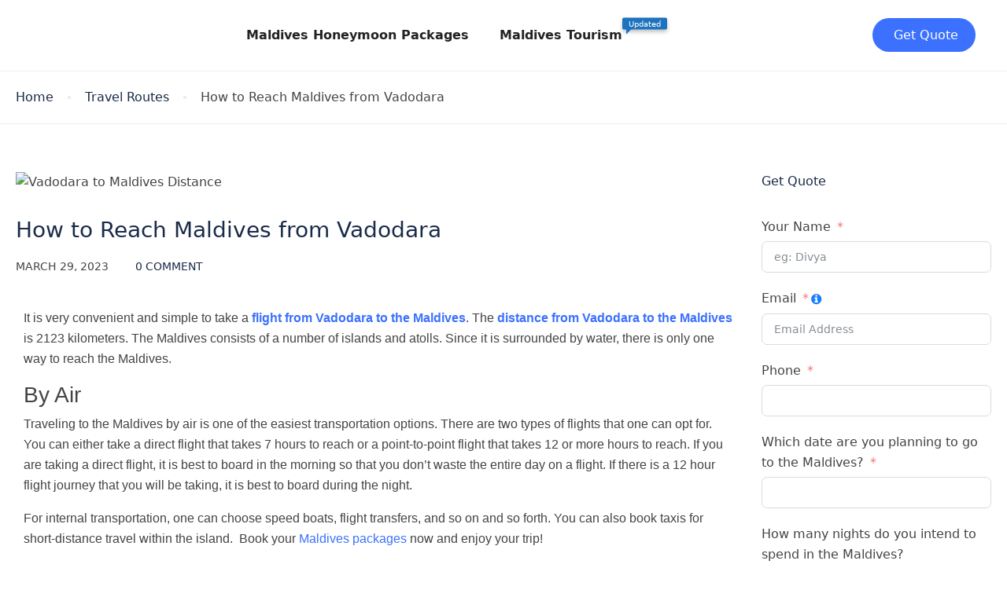

--- FILE ---
content_type: text/html; charset=UTF-8
request_url: https://maldivespackages.in/travel-routes/how-to-reach-maldives-from-vadodara
body_size: 35552
content:
<!DOCTYPE html>
<html lang="en-GB" >
<head>
    <meta charset="UTF-8">
    <meta name="viewport"
          content="width=device-width, height=device-height, initial-scale=1, maximum-scale=2, minimum-scale=1 , user-scalable=0">
    <meta name="theme-color" content="#3b71fe"/>
    <meta http-equiv="x-ua-compatible" content="IE=edge">
            <meta name="traveler" content="3.1.2.1"/>      <link rel="profile" href="http://gmpg.org/xfn/11">
    <link rel="pingback" href="https://maldivespackages.in/xmlrpc.php">
        <meta name='robots' content='index, follow, max-image-preview:large, max-snippet:-1, max-video-preview:-1' />
	<style>img:is([sizes="auto" i], [sizes^="auto," i]) { contain-intrinsic-size: 3000px 1500px }</style>
	
	<!-- This site is optimized with the Yoast SEO plugin v25.8 - https://yoast.com/wordpress/plugins/seo/ -->
	<title>How to Reach Maldives from Vadodara</title>
	<meta name="description" content="Dreaming of a tropical getaway? Discover how to reach Maldives from Vadodara with ease and indulge in the ultimate vacation experience." />
	<link rel="canonical" href="https://maldivespackages.in/travel-routes/how-to-reach-maldives-from-vadodara" />
	<meta property="og:locale" content="en_GB" />
	<meta property="og:type" content="article" />
	<meta property="og:title" content="How to Reach Maldives from Vadodara" />
	<meta property="og:description" content="Dreaming of a tropical getaway? Discover how to reach Maldives from Vadodara with ease and indulge in the ultimate vacation experience." />
	<meta property="og:url" content="https://maldivespackages.in/travel-routes/how-to-reach-maldives-from-vadodara" />
	<meta property="og:site_name" content="Maldives Packages" />
	<meta property="article:published_time" content="2023-03-29T14:29:32+00:00" />
	<meta property="og:image" content="https://maldivespackages.in/wp-content/uploads/2023/04/vadadora1-1.png" />
	<meta property="og:image:width" content="787" />
	<meta property="og:image:height" content="633" />
	<meta property="og:image:type" content="image/png" />
	<meta name="author" content="Ashraf" />
	<meta name="twitter:card" content="summary_large_image" />
	<meta name="twitter:label1" content="Written by" />
	<meta name="twitter:data1" content="Ashraf" />
	<meta name="twitter:label2" content="Estimated reading time" />
	<meta name="twitter:data2" content="2 minutes" />
	<script type="application/ld+json" class="yoast-schema-graph">{"@context":"https://schema.org","@graph":[{"@type":"WebPage","@id":"https://maldivespackages.in/travel-routes/how-to-reach-maldives-from-vadodara","url":"https://maldivespackages.in/travel-routes/how-to-reach-maldives-from-vadodara","name":"How to Reach Maldives from Vadodara","isPartOf":{"@id":"https://maldivespackages.in/#website"},"primaryImageOfPage":{"@id":"https://maldivespackages.in/travel-routes/how-to-reach-maldives-from-vadodara#primaryimage"},"image":{"@id":"https://maldivespackages.in/travel-routes/how-to-reach-maldives-from-vadodara#primaryimage"},"thumbnailUrl":"https://maldivespackages.in/wp-content/uploads/2023/04/vadadora1-1.png","datePublished":"2023-03-29T14:29:32+00:00","author":{"@id":"https://maldivespackages.in/#/schema/person/2557a276d450df5d568da71eca08672e"},"description":"Dreaming of a tropical getaway? Discover how to reach Maldives from Vadodara with ease and indulge in the ultimate vacation experience.","breadcrumb":{"@id":"https://maldivespackages.in/travel-routes/how-to-reach-maldives-from-vadodara#breadcrumb"},"inLanguage":"en-GB","potentialAction":[{"@type":"ReadAction","target":["https://maldivespackages.in/travel-routes/how-to-reach-maldives-from-vadodara"]}]},{"@type":"ImageObject","inLanguage":"en-GB","@id":"https://maldivespackages.in/travel-routes/how-to-reach-maldives-from-vadodara#primaryimage","url":"https://maldivespackages.in/wp-content/uploads/2023/04/vadadora1-1.png","contentUrl":"https://maldivespackages.in/wp-content/uploads/2023/04/vadadora1-1.png","width":787,"height":633,"caption":"Vadodara to Maldives Distance"},{"@type":"BreadcrumbList","@id":"https://maldivespackages.in/travel-routes/how-to-reach-maldives-from-vadodara#breadcrumb","itemListElement":[{"@type":"ListItem","position":1,"name":"Home","item":"https://maldivespackages.in/"},{"@type":"ListItem","position":2,"name":"How to Reach Maldives from Vadodara"}]},{"@type":"WebSite","@id":"https://maldivespackages.in/#website","url":"https://maldivespackages.in/","name":"Maldives Packages","description":"","potentialAction":[{"@type":"SearchAction","target":{"@type":"EntryPoint","urlTemplate":"https://maldivespackages.in/?s={search_term_string}"},"query-input":{"@type":"PropertyValueSpecification","valueRequired":true,"valueName":"search_term_string"}}],"inLanguage":"en-GB"},{"@type":"Person","@id":"https://maldivespackages.in/#/schema/person/2557a276d450df5d568da71eca08672e","name":"Ashraf","image":{"@type":"ImageObject","inLanguage":"en-GB","@id":"https://maldivespackages.in/#/schema/person/image/","url":"https://secure.gravatar.com/avatar/5c1ff676bf7e293809f18dc53a95bf74380c5b2d553f050eaebcb9f72cc3c707?s=96&d=mm&r=g","contentUrl":"https://secure.gravatar.com/avatar/5c1ff676bf7e293809f18dc53a95bf74380c5b2d553f050eaebcb9f72cc3c707?s=96&d=mm&r=g","caption":"Ashraf"},"sameAs":["http://localhost/maldivespackages.in"],"url":"https://maldivespackages.in/author/ashraf"}]}</script>
	<!-- / Yoast SEO plugin. -->


<link rel='dns-prefetch' href='//maps.googleapis.com' />
<link rel='dns-prefetch' href='//fonts.googleapis.com' />
<link rel='dns-prefetch' href='//maxst.icons8.com' />
<script type="text/javascript">
/* <![CDATA[ */
window._wpemojiSettings = {"baseUrl":"https:\/\/s.w.org\/images\/core\/emoji\/16.0.1\/72x72\/","ext":".png","svgUrl":"https:\/\/s.w.org\/images\/core\/emoji\/16.0.1\/svg\/","svgExt":".svg","source":{"concatemoji":"https:\/\/maldivespackages.in\/wp-includes\/js\/wp-emoji-release.min.js?ver=6.8.3"}};
/*! This file is auto-generated */
!function(s,n){var o,i,e;function c(e){try{var t={supportTests:e,timestamp:(new Date).valueOf()};sessionStorage.setItem(o,JSON.stringify(t))}catch(e){}}function p(e,t,n){e.clearRect(0,0,e.canvas.width,e.canvas.height),e.fillText(t,0,0);var t=new Uint32Array(e.getImageData(0,0,e.canvas.width,e.canvas.height).data),a=(e.clearRect(0,0,e.canvas.width,e.canvas.height),e.fillText(n,0,0),new Uint32Array(e.getImageData(0,0,e.canvas.width,e.canvas.height).data));return t.every(function(e,t){return e===a[t]})}function u(e,t){e.clearRect(0,0,e.canvas.width,e.canvas.height),e.fillText(t,0,0);for(var n=e.getImageData(16,16,1,1),a=0;a<n.data.length;a++)if(0!==n.data[a])return!1;return!0}function f(e,t,n,a){switch(t){case"flag":return n(e,"\ud83c\udff3\ufe0f\u200d\u26a7\ufe0f","\ud83c\udff3\ufe0f\u200b\u26a7\ufe0f")?!1:!n(e,"\ud83c\udde8\ud83c\uddf6","\ud83c\udde8\u200b\ud83c\uddf6")&&!n(e,"\ud83c\udff4\udb40\udc67\udb40\udc62\udb40\udc65\udb40\udc6e\udb40\udc67\udb40\udc7f","\ud83c\udff4\u200b\udb40\udc67\u200b\udb40\udc62\u200b\udb40\udc65\u200b\udb40\udc6e\u200b\udb40\udc67\u200b\udb40\udc7f");case"emoji":return!a(e,"\ud83e\udedf")}return!1}function g(e,t,n,a){var r="undefined"!=typeof WorkerGlobalScope&&self instanceof WorkerGlobalScope?new OffscreenCanvas(300,150):s.createElement("canvas"),o=r.getContext("2d",{willReadFrequently:!0}),i=(o.textBaseline="top",o.font="600 32px Arial",{});return e.forEach(function(e){i[e]=t(o,e,n,a)}),i}function t(e){var t=s.createElement("script");t.src=e,t.defer=!0,s.head.appendChild(t)}"undefined"!=typeof Promise&&(o="wpEmojiSettingsSupports",i=["flag","emoji"],n.supports={everything:!0,everythingExceptFlag:!0},e=new Promise(function(e){s.addEventListener("DOMContentLoaded",e,{once:!0})}),new Promise(function(t){var n=function(){try{var e=JSON.parse(sessionStorage.getItem(o));if("object"==typeof e&&"number"==typeof e.timestamp&&(new Date).valueOf()<e.timestamp+604800&&"object"==typeof e.supportTests)return e.supportTests}catch(e){}return null}();if(!n){if("undefined"!=typeof Worker&&"undefined"!=typeof OffscreenCanvas&&"undefined"!=typeof URL&&URL.createObjectURL&&"undefined"!=typeof Blob)try{var e="postMessage("+g.toString()+"("+[JSON.stringify(i),f.toString(),p.toString(),u.toString()].join(",")+"));",a=new Blob([e],{type:"text/javascript"}),r=new Worker(URL.createObjectURL(a),{name:"wpTestEmojiSupports"});return void(r.onmessage=function(e){c(n=e.data),r.terminate(),t(n)})}catch(e){}c(n=g(i,f,p,u))}t(n)}).then(function(e){for(var t in e)n.supports[t]=e[t],n.supports.everything=n.supports.everything&&n.supports[t],"flag"!==t&&(n.supports.everythingExceptFlag=n.supports.everythingExceptFlag&&n.supports[t]);n.supports.everythingExceptFlag=n.supports.everythingExceptFlag&&!n.supports.flag,n.DOMReady=!1,n.readyCallback=function(){n.DOMReady=!0}}).then(function(){return e}).then(function(){var e;n.supports.everything||(n.readyCallback(),(e=n.source||{}).concatemoji?t(e.concatemoji):e.wpemoji&&e.twemoji&&(t(e.twemoji),t(e.wpemoji)))}))}((window,document),window._wpemojiSettings);
/* ]]> */
</script>
<style id='wp-emoji-styles-inline-css' type='text/css'>

	img.wp-smiley, img.emoji {
		display: inline !important;
		border: none !important;
		box-shadow: none !important;
		height: 1em !important;
		width: 1em !important;
		margin: 0 0.07em !important;
		vertical-align: -0.1em !important;
		background: none !important;
		padding: 0 !important;
	}
</style>
<link rel='stylesheet' id='wp-block-library-css' href='https://maldivespackages.in/wp-includes/css/dist/block-library/style.min.css?ver=6.8.3' type='text/css' media='all' />
<style id='classic-theme-styles-inline-css' type='text/css'>
/*! This file is auto-generated */
.wp-block-button__link{color:#fff;background-color:#32373c;border-radius:9999px;box-shadow:none;text-decoration:none;padding:calc(.667em + 2px) calc(1.333em + 2px);font-size:1.125em}.wp-block-file__button{background:#32373c;color:#fff;text-decoration:none}
</style>
<style id='global-styles-inline-css' type='text/css'>
:root{--wp--preset--aspect-ratio--square: 1;--wp--preset--aspect-ratio--4-3: 4/3;--wp--preset--aspect-ratio--3-4: 3/4;--wp--preset--aspect-ratio--3-2: 3/2;--wp--preset--aspect-ratio--2-3: 2/3;--wp--preset--aspect-ratio--16-9: 16/9;--wp--preset--aspect-ratio--9-16: 9/16;--wp--preset--color--black: #000000;--wp--preset--color--cyan-bluish-gray: #abb8c3;--wp--preset--color--white: #ffffff;--wp--preset--color--pale-pink: #f78da7;--wp--preset--color--vivid-red: #cf2e2e;--wp--preset--color--luminous-vivid-orange: #ff6900;--wp--preset--color--luminous-vivid-amber: #fcb900;--wp--preset--color--light-green-cyan: #7bdcb5;--wp--preset--color--vivid-green-cyan: #00d084;--wp--preset--color--pale-cyan-blue: #8ed1fc;--wp--preset--color--vivid-cyan-blue: #0693e3;--wp--preset--color--vivid-purple: #9b51e0;--wp--preset--gradient--vivid-cyan-blue-to-vivid-purple: linear-gradient(135deg,rgba(6,147,227,1) 0%,rgb(155,81,224) 100%);--wp--preset--gradient--light-green-cyan-to-vivid-green-cyan: linear-gradient(135deg,rgb(122,220,180) 0%,rgb(0,208,130) 100%);--wp--preset--gradient--luminous-vivid-amber-to-luminous-vivid-orange: linear-gradient(135deg,rgba(252,185,0,1) 0%,rgba(255,105,0,1) 100%);--wp--preset--gradient--luminous-vivid-orange-to-vivid-red: linear-gradient(135deg,rgba(255,105,0,1) 0%,rgb(207,46,46) 100%);--wp--preset--gradient--very-light-gray-to-cyan-bluish-gray: linear-gradient(135deg,rgb(238,238,238) 0%,rgb(169,184,195) 100%);--wp--preset--gradient--cool-to-warm-spectrum: linear-gradient(135deg,rgb(74,234,220) 0%,rgb(151,120,209) 20%,rgb(207,42,186) 40%,rgb(238,44,130) 60%,rgb(251,105,98) 80%,rgb(254,248,76) 100%);--wp--preset--gradient--blush-light-purple: linear-gradient(135deg,rgb(255,206,236) 0%,rgb(152,150,240) 100%);--wp--preset--gradient--blush-bordeaux: linear-gradient(135deg,rgb(254,205,165) 0%,rgb(254,45,45) 50%,rgb(107,0,62) 100%);--wp--preset--gradient--luminous-dusk: linear-gradient(135deg,rgb(255,203,112) 0%,rgb(199,81,192) 50%,rgb(65,88,208) 100%);--wp--preset--gradient--pale-ocean: linear-gradient(135deg,rgb(255,245,203) 0%,rgb(182,227,212) 50%,rgb(51,167,181) 100%);--wp--preset--gradient--electric-grass: linear-gradient(135deg,rgb(202,248,128) 0%,rgb(113,206,126) 100%);--wp--preset--gradient--midnight: linear-gradient(135deg,rgb(2,3,129) 0%,rgb(40,116,252) 100%);--wp--preset--font-size--small: 13px;--wp--preset--font-size--medium: 20px;--wp--preset--font-size--large: 36px;--wp--preset--font-size--x-large: 42px;--wp--preset--spacing--20: 0.44rem;--wp--preset--spacing--30: 0.67rem;--wp--preset--spacing--40: 1rem;--wp--preset--spacing--50: 1.5rem;--wp--preset--spacing--60: 2.25rem;--wp--preset--spacing--70: 3.38rem;--wp--preset--spacing--80: 5.06rem;--wp--preset--shadow--natural: 6px 6px 9px rgba(0, 0, 0, 0.2);--wp--preset--shadow--deep: 12px 12px 50px rgba(0, 0, 0, 0.4);--wp--preset--shadow--sharp: 6px 6px 0px rgba(0, 0, 0, 0.2);--wp--preset--shadow--outlined: 6px 6px 0px -3px rgba(255, 255, 255, 1), 6px 6px rgba(0, 0, 0, 1);--wp--preset--shadow--crisp: 6px 6px 0px rgba(0, 0, 0, 1);}:where(.is-layout-flex){gap: 0.5em;}:where(.is-layout-grid){gap: 0.5em;}body .is-layout-flex{display: flex;}.is-layout-flex{flex-wrap: wrap;align-items: center;}.is-layout-flex > :is(*, div){margin: 0;}body .is-layout-grid{display: grid;}.is-layout-grid > :is(*, div){margin: 0;}:where(.wp-block-columns.is-layout-flex){gap: 2em;}:where(.wp-block-columns.is-layout-grid){gap: 2em;}:where(.wp-block-post-template.is-layout-flex){gap: 1.25em;}:where(.wp-block-post-template.is-layout-grid){gap: 1.25em;}.has-black-color{color: var(--wp--preset--color--black) !important;}.has-cyan-bluish-gray-color{color: var(--wp--preset--color--cyan-bluish-gray) !important;}.has-white-color{color: var(--wp--preset--color--white) !important;}.has-pale-pink-color{color: var(--wp--preset--color--pale-pink) !important;}.has-vivid-red-color{color: var(--wp--preset--color--vivid-red) !important;}.has-luminous-vivid-orange-color{color: var(--wp--preset--color--luminous-vivid-orange) !important;}.has-luminous-vivid-amber-color{color: var(--wp--preset--color--luminous-vivid-amber) !important;}.has-light-green-cyan-color{color: var(--wp--preset--color--light-green-cyan) !important;}.has-vivid-green-cyan-color{color: var(--wp--preset--color--vivid-green-cyan) !important;}.has-pale-cyan-blue-color{color: var(--wp--preset--color--pale-cyan-blue) !important;}.has-vivid-cyan-blue-color{color: var(--wp--preset--color--vivid-cyan-blue) !important;}.has-vivid-purple-color{color: var(--wp--preset--color--vivid-purple) !important;}.has-black-background-color{background-color: var(--wp--preset--color--black) !important;}.has-cyan-bluish-gray-background-color{background-color: var(--wp--preset--color--cyan-bluish-gray) !important;}.has-white-background-color{background-color: var(--wp--preset--color--white) !important;}.has-pale-pink-background-color{background-color: var(--wp--preset--color--pale-pink) !important;}.has-vivid-red-background-color{background-color: var(--wp--preset--color--vivid-red) !important;}.has-luminous-vivid-orange-background-color{background-color: var(--wp--preset--color--luminous-vivid-orange) !important;}.has-luminous-vivid-amber-background-color{background-color: var(--wp--preset--color--luminous-vivid-amber) !important;}.has-light-green-cyan-background-color{background-color: var(--wp--preset--color--light-green-cyan) !important;}.has-vivid-green-cyan-background-color{background-color: var(--wp--preset--color--vivid-green-cyan) !important;}.has-pale-cyan-blue-background-color{background-color: var(--wp--preset--color--pale-cyan-blue) !important;}.has-vivid-cyan-blue-background-color{background-color: var(--wp--preset--color--vivid-cyan-blue) !important;}.has-vivid-purple-background-color{background-color: var(--wp--preset--color--vivid-purple) !important;}.has-black-border-color{border-color: var(--wp--preset--color--black) !important;}.has-cyan-bluish-gray-border-color{border-color: var(--wp--preset--color--cyan-bluish-gray) !important;}.has-white-border-color{border-color: var(--wp--preset--color--white) !important;}.has-pale-pink-border-color{border-color: var(--wp--preset--color--pale-pink) !important;}.has-vivid-red-border-color{border-color: var(--wp--preset--color--vivid-red) !important;}.has-luminous-vivid-orange-border-color{border-color: var(--wp--preset--color--luminous-vivid-orange) !important;}.has-luminous-vivid-amber-border-color{border-color: var(--wp--preset--color--luminous-vivid-amber) !important;}.has-light-green-cyan-border-color{border-color: var(--wp--preset--color--light-green-cyan) !important;}.has-vivid-green-cyan-border-color{border-color: var(--wp--preset--color--vivid-green-cyan) !important;}.has-pale-cyan-blue-border-color{border-color: var(--wp--preset--color--pale-cyan-blue) !important;}.has-vivid-cyan-blue-border-color{border-color: var(--wp--preset--color--vivid-cyan-blue) !important;}.has-vivid-purple-border-color{border-color: var(--wp--preset--color--vivid-purple) !important;}.has-vivid-cyan-blue-to-vivid-purple-gradient-background{background: var(--wp--preset--gradient--vivid-cyan-blue-to-vivid-purple) !important;}.has-light-green-cyan-to-vivid-green-cyan-gradient-background{background: var(--wp--preset--gradient--light-green-cyan-to-vivid-green-cyan) !important;}.has-luminous-vivid-amber-to-luminous-vivid-orange-gradient-background{background: var(--wp--preset--gradient--luminous-vivid-amber-to-luminous-vivid-orange) !important;}.has-luminous-vivid-orange-to-vivid-red-gradient-background{background: var(--wp--preset--gradient--luminous-vivid-orange-to-vivid-red) !important;}.has-very-light-gray-to-cyan-bluish-gray-gradient-background{background: var(--wp--preset--gradient--very-light-gray-to-cyan-bluish-gray) !important;}.has-cool-to-warm-spectrum-gradient-background{background: var(--wp--preset--gradient--cool-to-warm-spectrum) !important;}.has-blush-light-purple-gradient-background{background: var(--wp--preset--gradient--blush-light-purple) !important;}.has-blush-bordeaux-gradient-background{background: var(--wp--preset--gradient--blush-bordeaux) !important;}.has-luminous-dusk-gradient-background{background: var(--wp--preset--gradient--luminous-dusk) !important;}.has-pale-ocean-gradient-background{background: var(--wp--preset--gradient--pale-ocean) !important;}.has-electric-grass-gradient-background{background: var(--wp--preset--gradient--electric-grass) !important;}.has-midnight-gradient-background{background: var(--wp--preset--gradient--midnight) !important;}.has-small-font-size{font-size: var(--wp--preset--font-size--small) !important;}.has-medium-font-size{font-size: var(--wp--preset--font-size--medium) !important;}.has-large-font-size{font-size: var(--wp--preset--font-size--large) !important;}.has-x-large-font-size{font-size: var(--wp--preset--font-size--x-large) !important;}
:where(.wp-block-post-template.is-layout-flex){gap: 1.25em;}:where(.wp-block-post-template.is-layout-grid){gap: 1.25em;}
:where(.wp-block-columns.is-layout-flex){gap: 2em;}:where(.wp-block-columns.is-layout-grid){gap: 2em;}
:root :where(.wp-block-pullquote){font-size: 1.5em;line-height: 1.6;}
</style>
<link rel='stylesheet' id='contact-form-7-css' href='https://maldivespackages.in/wp-content/plugins/contact-form-7/includes/css/styles.css?ver=6.1.1' type='text/css' media='all' />
<link rel='stylesheet' id='bootstrap-css' href='https://maldivespackages.in/wp-content/themes/traveler/v3/bootstrap/css/bootstrap.min.css?ver=6.8.3' type='text/css' media='all' />
<link rel='stylesheet' id='sweetalert2-css-css' href='https://maldivespackages.in/wp-content/themes/traveler/v3/css/sweetalert2.css?ver=6.8.3' type='text/css' media='all' />
<link rel='stylesheet' id='fontawesome-css' href='https://maldivespackages.in/wp-content/themes/traveler/v3/fonts/fontawesome/css/all.min.css?ver=6.8.3' type='text/css' media='all' />
<link rel='stylesheet' id='google-font-css-css' href='https://fonts.googleapis.com/css?family=Poppins%3A400%2C500%2C600&#038;display=swap&#038;ver=6.8.3' type='text/css' media='all' />
<link rel='stylesheet' id='daterangepicker-css' href='https://maldivespackages.in/wp-content/themes/traveler/v2/js/daterangepicker/daterangepicker.css?ver=6.8.3' type='text/css' media='all' />
<link rel='stylesheet' id='rangeSlider-css' href='https://maldivespackages.in/wp-content/themes/traveler/v3/ion.rangeSlider/css/ion.rangeSlider.css?ver=6.8.3' type='text/css' media='all' />
<link rel='stylesheet' id='rangeSlider-skinHTML5-css' href='https://maldivespackages.in/wp-content/themes/traveler/v3/ion.rangeSlider/css/ion.rangeSlider.skinHTML5.css?ver=6.8.3' type='text/css' media='all' />
<link rel='stylesheet' id='single-hotel-detail-css' href='https://maldivespackages.in/wp-content/themes/traveler/v3/css/single-hotel-detail.css?ver=6.8.3' type='text/css' media='all' />
<link rel='stylesheet' id='fotorama-css' href='https://maldivespackages.in/wp-content/themes/traveler/v2/js/fotorama/fotorama.css?ver=6.8.3' type='text/css' media='all' />
<link rel='stylesheet' id='magnific-css' href='https://maldivespackages.in/wp-content/themes/traveler/v2/css/magnific-popup.css?ver=6.8.3' type='text/css' media='all' />
<link rel='stylesheet' id='awesome-line-awesome-css-css' href='https://maxst.icons8.com/vue-static/landings/line-awesome/line-awesome/1.1.0/css/line-awesome.min.css?ver=6.8.3' type='text/css' media='all' />
<link rel='stylesheet' id='main-css' href='https://maldivespackages.in/wp-content/themes/traveler/v3/css/main.css?ver=6.8.3' type='text/css' media='all' />
<link rel='stylesheet' id='layout-hotelv2-main-css' href='https://maldivespackages.in/wp-content/themes/traveler/inc/modules/layouts/elementorv2/assets/css/main.css?ver=6.8.3' type='text/css' media='all' />
<link rel='stylesheet' id='layout-font-icon-css' href='https://maldivespackages.in/wp-content/themes/traveler/inc/modules/layouts/cores/assets/css/traveler-icon.css?ver=6.8.3' type='text/css' media='all' />
<link rel='stylesheet' id='layout-google-font-css' href='https://fonts.googleapis.com/css2?family=DM+Sans%3Awght%40400%3B500%3B700&#038;display=swap&#038;ver=6.8.3' type='text/css' media='all' />
<link rel='stylesheet' id='layout-main-css' href='https://maldivespackages.in/wp-content/themes/traveler/inc/modules/layouts/cores/assets/css/main.css?ver=6.8.3' type='text/css' media='all' />
<link rel='stylesheet' id='elementor-frontend-css' href='https://maldivespackages.in/wp-content/uploads/elementor/css/custom-frontend.min.css?ver=1760362565' type='text/css' media='all' />
<link rel='stylesheet' id='elementor-post-6-css' href='https://maldivespackages.in/wp-content/uploads/elementor/css/post-6.css?ver=1760362565' type='text/css' media='all' />
<link rel='stylesheet' id='widget-heading-css' href='https://maldivespackages.in/wp-content/plugins/elementor/assets/css/widget-heading.min.css?ver=3.31.3' type='text/css' media='all' />
<link rel='stylesheet' id='widget-posts-css' href='https://maldivespackages.in/wp-content/plugins/elementor-pro/assets/css/widget-posts.min.css?ver=3.31.2' type='text/css' media='all' />
<link rel='stylesheet' id='elementor-post-2926-css' href='https://maldivespackages.in/wp-content/uploads/elementor/css/post-2926.css?ver=1760569320' type='text/css' media='all' />
<link rel='stylesheet' id='elementor-widget-style-css' href='https://maldivespackages.in/wp-content/plugins/traveler-layout-essential-for-elementor/assets/css/main.css?ver=6.8.3' type='text/css' media='all' />
<link rel='stylesheet' id='magnific-css-css' href='https://maldivespackages.in/wp-content/themes/traveler/v2/css/magnific-popup.css?ver=6.8.3' type='text/css' media='all' />
<link rel='stylesheet' id='elementor-gf-local-dmsans-css' href='https://maldivespackages.in/wp-content/uploads/elementor/google-fonts/css/dmsans.css?ver=1746083042' type='text/css' media='all' />
<link rel='stylesheet' id='elementor-gf-local-robotoslab-css' href='https://maldivespackages.in/wp-content/uploads/elementor/google-fonts/css/robotoslab.css?ver=1746083047' type='text/css' media='all' />
<link rel='stylesheet' id='elementor-gf-local-roboto-css' href='https://maldivespackages.in/wp-content/uploads/elementor/google-fonts/css/roboto.css?ver=1746083063' type='text/css' media='all' />
<script type="text/javascript" id="jquery-core-js-extra">
/* <![CDATA[ */
var list_location = {"list":"\"\""};
var st_params = {"theme_url":"https:\/\/maldivespackages.in\/wp-content\/themes\/traveler","locale_fullcalendar":"en","caculator_price_single_ajax":"on","site_url":"https:\/\/maldivespackages.in","load_price":"https:\/\/maldivespackages.in","ajax_url":"https:\/\/maldivespackages.in\/wp-admin\/admin-ajax.php","loading_url":"https:\/\/maldivespackages.in\/wp-admin\/images\/wpspin_light.gif","st_search_nonce":"4116c29842","facebook_enable":"on","facbook_app_id":"603999353503582","booking_currency_precision":"2","thousand_separator":".","decimal_separator":",","currency_symbol":"\u20b9","currency_position":"left","currency_rtl_support":"","free_text":"Free","date_format":"mm\/dd\/yyyy","date_format_calendar":"mm\/dd\/yyyy","time_format":"12h","mk_my_location":"https:\/\/maldivespackages.in\/wp-content\/themes\/traveler\/img\/my_location.png","locale":"en_GB","header_bgr":"","text_refresh":"Refresh","date_fomat":"MM\/DD\/YYYY","text_loading":"Loading...","text_no_more":"No More","weather_api_key":"a82498aa9918914fa4ac5ba584a7e623","no_vacancy":"No vacancies","unlimited_vacancy":"Unlimited","a_vacancy":"a vacancy","more_vacancy":"vacancies","utm":"https:\/\/shinetheme.com\/utm\/utm.gif","_s":"1f3c667ff9","mclusmap":"https:\/\/maldivespackages.in\/wp-content\/themes\/traveler\/v2\/images\/icon_map\/ico_gruop_location.svg","icon_contact_map":"https:\/\/maldivespackages.in\/wp-content\/themes\/traveler\/v2\/images\/markers\/ico_location_3.png","text_adult":"Adult","text_adults":"Adults","text_child":"Children","text_childs":"Childrens","text_price":"Price","text_origin_price":"Origin Price","text_unavailable":"Not Available ","text_available":"Available ","text_adult_price":"Adult Price ","text_child_price":"Child Price ","text_infant_price":"Infant Price","text_update":"Update ","token_mapbox":"pk.eyJ1IjoidGhvYWluZ28iLCJhIjoiY2p3dTE4bDFtMDAweTQ5cm5rMXA5anUwMSJ9.RkIx76muBIvcZ5HDb2g0Bw","text_rtl_mapbox":"","st_icon_mapbox":"https:\/\/i.imgur.com\/MK4NUzI.png","text_use_this_media":"Use this media","text_select_image":"Select Image","text_confirm_delete_item":"Are you sure want to delete this item?","text_process_cancel":"You cancelled the process","start_at_text":"Start at","end_at_text":"End at"};
var st_list_map_params = {"mk_my_location":"https:\/\/maldivespackages.in\/wp-content\/themes\/traveler\/img\/my_location.png","text_my_location":"3000 m radius","text_no_result":"No Result","cluster_0":"<div class='cluster cluster-1'>CLUSTER_COUNT<\/div>","cluster_20":"<div class='cluster cluster-2'>CLUSTER_COUNT<\/div>","cluster_50":"<div class='cluster cluster-3'>CLUSTER_COUNT<\/div>","cluster_m1":"https:\/\/maldivespackages.in\/wp-content\/themes\/traveler\/img\/map\/m1.png","cluster_m2":"https:\/\/maldivespackages.in\/wp-content\/themes\/traveler\/img\/map\/m2.png","cluster_m3":"https:\/\/maldivespackages.in\/wp-content\/themes\/traveler\/img\/map\/m3.png","cluster_m4":"https:\/\/maldivespackages.in\/wp-content\/themes\/traveler\/img\/map\/m4.png","cluster_m5":"https:\/\/maldivespackages.in\/wp-content\/themes\/traveler\/img\/map\/m5.png","icon_full_screen":"https:\/\/maldivespackages.in\/wp-content\/themes\/traveler\/v2\/images\/icon_map\/ico_fullscreen.svg","icon_my_location":"https:\/\/maldivespackages.in\/wp-content\/themes\/traveler\/v2\/images\/icon_map\/ico_location.svg","icon_my_style":"https:\/\/maldivespackages.in\/wp-content\/themes\/traveler\/v2\/images\/icon_map\/ico_view_maps.svg","icon_zoom_out":"https:\/\/maldivespackages.in\/wp-content\/themes\/traveler\/v2\/images\/icon_map\/ico_maps_zoom-out.svg","icon_zoom_in":"https:\/\/maldivespackages.in\/wp-content\/themes\/traveler\/v2\/images\/icon_map\/ico_maps_zoom_in.svg","icon_close":"https:\/\/maldivespackages.in\/wp-content\/themes\/traveler\/v2\/images\/icon_map\/icon_close.svg"};
var st_checkout_text = {"without_pp":"Submit Request","with_pp":"Booking Now","validate_form":"Please fill all required fields","error_accept_term":"Please accept our terms and conditions","email_validate":"Email is not valid","adult_price":"Adult","child_price":"Child","infant_price":"Infant","adult":"Adult","child":"Child","infant":"Infant","price":"Price","origin_price":"Origin Price","text_unavailable":"Not Available: "};
var st_timezone = {"timezone_string":""};
var locale_daterangepicker = {"direction":"ltr","applyLabel":"Apply","cancelLabel":"Cancel","fromLabel":"From","toLabel":"To","customRangeLabel":"Custom","daysOfWeek":["Su","Mo","Tu","We","Th","Fr","Sa"],"monthNames":["January","February","March","April","May","June","July","August","September","October","November","December"],"firstDay":"0","today":"Today"};
var st_list_map_params = {"mk_my_location":"https:\/\/maldivespackages.in\/wp-content\/themes\/traveler\/img\/my_location.png","text_my_location":"3000 m radius","text_no_result":"No Result","cluster_0":"<div class='cluster cluster-1'>CLUSTER_COUNT<\/div>","cluster_20":"<div class='cluster cluster-2'>CLUSTER_COUNT<\/div>","cluster_50":"<div class='cluster cluster-3'>CLUSTER_COUNT<\/div>","cluster_m1":"https:\/\/maldivespackages.in\/wp-content\/themes\/traveler\/img\/map\/m1.png","cluster_m2":"https:\/\/maldivespackages.in\/wp-content\/themes\/traveler\/img\/map\/m2.png","cluster_m3":"https:\/\/maldivespackages.in\/wp-content\/themes\/traveler\/img\/map\/m3.png","cluster_m4":"https:\/\/maldivespackages.in\/wp-content\/themes\/traveler\/img\/map\/m4.png","cluster_m5":"https:\/\/maldivespackages.in\/wp-content\/themes\/traveler\/img\/map\/m5.png","icon_full_screen":"https:\/\/maldivespackages.in\/wp-content\/themes\/traveler\/v2\/images\/icon_map\/ico_fullscreen.svg","icon_my_location":"https:\/\/maldivespackages.in\/wp-content\/themes\/traveler\/v2\/images\/icon_map\/ico_location.svg","icon_my_style":"https:\/\/maldivespackages.in\/wp-content\/themes\/traveler\/v2\/images\/icon_map\/ico_view_maps.svg","icon_zoom_out":"https:\/\/maldivespackages.in\/wp-content\/themes\/traveler\/v2\/images\/icon_map\/ico_maps_zoom-out.svg","icon_zoom_in":"https:\/\/maldivespackages.in\/wp-content\/themes\/traveler\/v2\/images\/icon_map\/ico_maps_zoom_in.svg","icon_close":"https:\/\/maldivespackages.in\/wp-content\/themes\/traveler\/v2\/images\/icon_map\/icon_close.svg"};
var st_config_partner = {"text_er_image_format":""};
var st_icon_picker = {"icon_list":["fa-glass","fa-music","fa-search","fa-envelope-o","fa-heart","fa-star","fa-star-o","fa-user","fa-film","fa-th-large","fa-th","fa-th-list","fa-check","fa-remove","fa-close","fa-times","fa-search-plus","fa-search-minus","fa-power-off","fa-signal","fa-gear","fa-cog","fa-trash-o","fa-home","fa-file-o","fa-clock-o","fa-road","fa-download","fa-arrow-circle-o-down","fa-arrow-circle-o-up","fa-inbox","fa-play-circle-o","fa-rotate-right","fa-repeat","fa-refresh","fa-list-alt","fa-lock","fa-flag","fa-headphones","fa-volume-off","fa-volume-down","fa-volume-up","fa-qrcode","fa-barcode","fa-tag","fa-tags","fa-book","fa-bookmark","fa-print","fa-camera","fa-font","fa-bold","fa-italic","fa-text-height","fa-text-width","fa-align-left","fa-align-center","fa-align-right","fa-align-justify","fa-list","fa-dedent","fa-outdent","fa-indent","fa-video-camera","fa-photo","fa-image","fa-picture-o","fa-pencil","fa-map-marker","fa-adjust","fa-tint","fa-edit","fa-pencil-square-o","fa-share-square-o","fa-check-square-o","fa-arrows","fa-step-backward","fa-fast-backward","fa-backward","fa-play","fa-pause","fa-stop","fa-forward","fa-fast-forward","fa-step-forward","fa-eject","fa-chevron-left","fa-chevron-right","fa-plus-circle","fa-minus-circle","fa-times-circle","fa-check-circle","fa-question-circle","fa-info-circle","fa-crosshairs","fa-times-circle-o","fa-check-circle-o","fa-ban","fa-arrow-left","fa-arrow-right","fa-arrow-up","fa-arrow-down","fa-mail-forward","fa-share","fa-expand","fa-compress","fa-plus","fa-minus","fa-asterisk","fa-exclamation-circle","fa-gift","fa-leaf","fa-fire","fa-eye","fa-eye-slash","fa-warning","fa-exclamation-triangle","fa-plane","fa-calendar","fa-random","fa-comment","fa-magnet","fa-chevron-up","fa-chevron-down","fa-retweet","fa-shopping-cart","fa-folder","fa-folder-open","fa-arrows-v","fa-arrows-h","fa-bar-chart-o","fa-bar-chart","fa-twitter-square","fa-facebook-square","fa-camera-retro","fa-key","fa-gears","fa-cogs","fa-comments","fa-thumbs-o-up","fa-thumbs-o-down","fa-star-half","fa-heart-o","fa-sign-out","fa-linkedin-square","fa-thumb-tack","fa-external-link","fa-sign-in","fa-trophy","fa-github-square","fa-upload","fa-lemon-o","fa-phone","fa-square-o","fa-bookmark-o","fa-phone-square","fa-twitter","fa-facebook-f","fa-facebook","fa-github","fa-unlock","fa-credit-card","fa-feed","fa-rss","fa-hdd-o","fa-bullhorn","fa-bell","fa-certificate","fa-hand-o-right","fa-hand-o-left","fa-hand-o-up","fa-hand-o-down","fa-arrow-circle-left","fa-arrow-circle-right","fa-arrow-circle-up","fa-arrow-circle-down","fa-globe","fa-wrench","fa-tasks","fa-filter","fa-briefcase","fa-arrows-alt","fa-group","fa-users","fa-chain","fa-link","fa-cloud","fa-flask","fa-cut","fa-scissors","fa-copy","fa-files-o","fa-paperclip","fa-save","fa-floppy-o","fa-square","fa-navicon","fa-reorder","fa-bars","fa-list-ul","fa-list-ol","fa-strikethrough","fa-underline","fa-table","fa-magic","fa-truck","fa-pinterest","fa-pinterest-square","fa-google-plus-square","fa-google-plus","fa-money","fa-caret-down","fa-caret-up","fa-caret-left","fa-caret-right","fa-columns","fa-unsorted","fa-sort","fa-sort-down","fa-sort-desc","fa-sort-up","fa-sort-asc","fa-envelope","fa-linkedin","fa-rotate-left","fa-undo","fa-legal","fa-gavel","fa-dashboard","fa-tachometer","fa-comment-o","fa-comments-o","fa-flash","fa-bolt","fa-sitemap","fa-umbrella","fa-paste","fa-clipboard","fa-lightbulb-o","fa-exchange","fa-cloud-download","fa-cloud-upload","fa-user-md","fa-stethoscope","fa-suitcase","fa-bell-o","fa-coffee","fa-cutlery","fa-file-text-o","fa-building-o","fa-hospital-o","fa-ambulance","fa-medkit","fa-fighter-jet","fa-beer","fa-h-square","fa-plus-square","fa-angle-double-left","fa-angle-double-right","fa-angle-double-up","fa-angle-double-down","fa-angle-left","fa-angle-right","fa-angle-up","fa-angle-down","fa-desktop","fa-laptop","fa-tablet","fa-mobile-phone","fa-mobile","fa-circle-o","fa-quote-left","fa-quote-right","fa-spinner","fa-circle","fa-mail-reply","fa-reply","fa-github-alt","fa-folder-o","fa-folder-open-o","fa-smile-o","fa-frown-o","fa-meh-o","fa-gamepad","fa-keyboard-o","fa-flag-o","fa-flag-checkered","fa-terminal","fa-code","fa-mail-reply-all","fa-reply-all","fa-star-half-empty","fa-star-half-full","fa-star-half-o","fa-location-arrow","fa-crop","fa-code-fork","fa-unlink","fa-chain-broken","fa-question","fa-info","fa-exclamation","fa-superscript","fa-subscript","fa-eraser","fa-puzzle-piece","fa-microphone","fa-microphone-slash","fa-shield","fa-calendar-o","fa-fire-extinguisher","fa-rocket","fa-maxcdn","fa-chevron-circle-left","fa-chevron-circle-right","fa-chevron-circle-up","fa-chevron-circle-down","fa-html5","fa-css3","fa-anchor","fa-unlock-alt","fa-bullseye","fa-ellipsis-h","fa-ellipsis-v","fa-rss-square","fa-play-circle","fa-ticket","fa-minus-square","fa-minus-square-o","fa-level-up","fa-level-down","fa-check-square","fa-pencil-square","fa-external-link-square","fa-share-square","fa-compass","fa-toggle-down","fa-caret-square-o-down","fa-toggle-up","fa-caret-square-o-up","fa-toggle-right","fa-caret-square-o-right","fa-euro","fa-eur","fa-gbp","fa-dollar","fa-usd","fa-rupee","fa-inr","fa-cny","fa-rmb","fa-yen","fa-jpy","fa-ruble","fa-rouble","fa-rub","fa-won","fa-krw","fa-bitcoin","fa-btc","fa-file","fa-file-text","fa-sort-alpha-asc","fa-sort-alpha-desc","fa-sort-amount-asc","fa-sort-amount-desc","fa-sort-numeric-asc","fa-sort-numeric-desc","fa-thumbs-up","fa-thumbs-down","fa-youtube-square","fa-youtube","fa-xing","fa-xing-square","fa-youtube-play","fa-dropbox","fa-stack-overflow","fa-instagram","fa-flickr","fa-adn","fa-bitbucket","fa-bitbucket-square","fa-tumblr","fa-tumblr-square","fa-long-arrow-down","fa-long-arrow-up","fa-long-arrow-left","fa-long-arrow-right","fa-apple","fa-windows","fa-android","fa-linux","fa-dribbble","fa-skype","fa-foursquare","fa-trello","fa-female","fa-male","fa-gittip","fa-gratipay","fa-sun-o","fa-moon-o","fa-archive","fa-bug","fa-vk","fa-weibo","fa-renren","fa-pagelines","fa-stack-exchange","fa-arrow-circle-o-right","fa-arrow-circle-o-left","fa-toggle-left","fa-caret-square-o-left","fa-dot-circle-o","fa-wheelchair","fa-vimeo-square","fa-turkish-lira","fa-try","fa-plus-square-o","fa-space-shuttle","fa-slack","fa-envelope-square","fa-wordpress","fa-openid","fa-institution","fa-bank","fa-university","fa-mortar-board","fa-graduation-cap","fa-yahoo","fa-google","fa-reddit","fa-reddit-square","fa-stumbleupon-circle","fa-stumbleupon","fa-delicious","fa-digg","fa-pied-piper","fa-pied-piper-alt","fa-drupal","fa-joomla","fa-language","fa-fax","fa-building","fa-child","fa-paw","fa-spoon","fa-cube","fa-cubes","fa-behance","fa-behance-square","fa-steam","fa-steam-square","fa-recycle","fa-automobile","fa-car","fa-cab","fa-taxi","fa-tree","fa-spotify","fa-deviantart","fa-soundcloud","fa-database","fa-file-pdf-o","fa-file-word-o","fa-file-excel-o","fa-file-powerpoint-o","fa-file-photo-o","fa-file-picture-o","fa-file-image-o","fa-file-zip-o","fa-file-archive-o","fa-file-sound-o","fa-file-audio-o","fa-file-movie-o","fa-file-video-o","fa-file-code-o","fa-vine","fa-codepen","fa-jsfiddle","fa-life-bouy","fa-life-buoy","fa-life-saver","fa-support","fa-life-ring","fa-circle-o-notch","fa-ra","fa-rebel","fa-ge","fa-empire","fa-git-square","fa-git","fa-y-combinator-square","fa-yc-square","fa-hacker-news","fa-tencent-weibo","fa-qq","fa-wechat","fa-weixin","fa-send","fa-paper-plane","fa-send-o","fa-paper-plane-o","fa-history","fa-circle-thin","fa-header","fa-paragraph","fa-sliders","fa-share-alt","fa-share-alt-square","fa-bomb","fa-soccer-ball-o","fa-futbol-o","fa-tty","fa-binoculars","fa-plug","fa-slideshare","fa-twitch","fa-yelp","fa-newspaper-o","fa-wifi","fa-calculator","fa-paypal","fa-google-wallet","fa-cc-visa","fa-cc-mastercard","fa-cc-discover","fa-cc-amex","fa-cc-paypal","fa-cc-stripe","fa-bell-slash","fa-bell-slash-o","fa-trash","fa-copyright","fa-at","fa-eyedropper","fa-paint-brush","fa-birthday-cake","fa-area-chart","fa-pie-chart","fa-line-chart","fa-lastfm","fa-lastfm-square","fa-toggle-off","fa-toggle-on","fa-bicycle","fa-bus","fa-ioxhost","fa-angellist","fa-cc","fa-shekel","fa-sheqel","fa-ils","fa-meanpath","fa-buysellads","fa-connectdevelop","fa-dashcube","fa-forumbee","fa-leanpub","fa-sellsy","fa-shirtsinbulk","fa-simplybuilt","fa-skyatlas","fa-cart-plus","fa-cart-arrow-down","fa-diamond","fa-ship","fa-user-secret","fa-motorcycle","fa-street-view","fa-heartbeat","fa-venus","fa-mars","fa-mercury","fa-intersex","fa-transgender","fa-transgender-alt","fa-venus-double","fa-mars-double","fa-venus-mars","fa-mars-stroke","fa-mars-stroke-v","fa-mars-stroke-h","fa-neuter","fa-genderless","fa-facebook-official","fa-pinterest-p","fa-whatsapp","fa-server","fa-user-plus","fa-user-times","fa-hotel","fa-bed","fa-viacoin","fa-train","fa-subway","fa-medium","fa-yc","fa-y-combinator","fa-optin-monster","fa-opencart","fa-expeditedssl","fa-battery-4","fa-battery-full","fa-battery-3","fa-battery-three-quarters","fa-battery-2","fa-battery-half","fa-battery-1","fa-battery-quarter","fa-battery-0","fa-battery-empty","fa-mouse-pointer","fa-i-cursor","fa-object-group","fa-object-ungroup","fa-sticky-note","fa-sticky-note-o","fa-cc-jcb","fa-cc-diners-club","fa-clone","fa-balance-scale","fa-hourglass-o","fa-hourglass-1","fa-hourglass-start","fa-hourglass-2","fa-hourglass-half","fa-hourglass-3","fa-hourglass-end","fa-hourglass","fa-hand-grab-o","fa-hand-rock-o","fa-hand-stop-o","fa-hand-paper-o","fa-hand-scissors-o","fa-hand-lizard-o","fa-hand-spock-o","fa-hand-pointer-o","fa-hand-peace-o","fa-trademark","fa-registered","fa-creative-commons","fa-gg","fa-gg-circle","fa-tripadvisor","fa-odnoklassniki","fa-odnoklassniki-square","fa-get-pocket","fa-wikipedia-w","fa-safari","fa-chrome","fa-firefox","fa-opera","fa-internet-explorer","fa-tv","fa-television","fa-contao","fa-500px","fa-amazon","fa-calendar-plus-o","fa-calendar-minus-o","fa-calendar-times-o","fa-calendar-check-o","fa-industry","fa-map-pin","fa-map-signs","fa-map-o","fa-map","fa-commenting","fa-commenting-o","fa-houzz","fa-vimeo","fa-black-tie","fa-fonticons","fa-reddit-alien","fa-edge","fa-credit-card-alt","fa-codiepie","fa-modx","fa-fort-awesome","fa-usb","fa-product-hunt","fa-mixcloud","fa-scribd","fa-pause-circle","fa-pause-circle-o","fa-stop-circle","fa-stop-circle-o","fa-shopping-bag","fa-shopping-basket","fa-hashtag","fa-bluetooth","fa-bluetooth-b","fa-percent","fa-gitlab","fa-wpbeginner","fa-wpforms","fa-envira","fa-universal-access","fa-wheelchair-alt","fa-question-circle-o","fa-blind","fa-audio-description","fa-volume-control-phone","fa-braille","fa-assistive-listening-systems","fa-asl-interpreting","fa-american-sign-language-interpreting","fa-deafness","fa-hard-of-hearing","fa-deaf","fa-glide","fa-glide-g","fa-signing","fa-sign-language","fa-low-vision","fa-viadeo","fa-viadeo-square","fa-snapchat","fa-snapchat-ghost","fa-snapchat-square"]};
var st_timezone = {"timezone_string":""};
/* ]]> */
</script>
<script type="text/javascript" src="https://maldivespackages.in/wp-includes/js/jquery/jquery.min.js?ver=3.7.1" id="jquery-core-js"></script>
<script type="text/javascript" src="https://maldivespackages.in/wp-includes/js/jquery/jquery-migrate.min.js?ver=3.4.1" id="jquery-migrate-js"></script>
<script type="text/javascript" src="https://maldivespackages.in/wp-content/themes/traveler/v2/js/magnific-popup/jquery.magnific-popup.min.js?ver=6.8.3" id="magnific-js"></script>
<script type="text/javascript" src="https://maps.googleapis.com/maps/api/js?libraries=places&amp;key=BIzaSyAbiWD8crgFpYN8GEeaL6QjgPlTpFJgmuk" id="map-js"></script>
<script type="text/javascript" src="https://maldivespackages.in/wp-content/themes/traveler/v2/js/magnific-popup/jquery.magnific-popup.min.js?ver=6.8.3" id="magnific-js-js"></script>
<meta name="generator" content="Elementor 3.31.3; features: e_font_icon_svg, additional_custom_breakpoints, e_element_cache; settings: css_print_method-external, google_font-enabled, font_display-swap">
			<style>
				.e-con.e-parent:nth-of-type(n+4):not(.e-lazyloaded):not(.e-no-lazyload),
				.e-con.e-parent:nth-of-type(n+4):not(.e-lazyloaded):not(.e-no-lazyload) * {
					background-image: none !important;
				}
				@media screen and (max-height: 1024px) {
					.e-con.e-parent:nth-of-type(n+3):not(.e-lazyloaded):not(.e-no-lazyload),
					.e-con.e-parent:nth-of-type(n+3):not(.e-lazyloaded):not(.e-no-lazyload) * {
						background-image: none !important;
					}
				}
				@media screen and (max-height: 640px) {
					.e-con.e-parent:nth-of-type(n+2):not(.e-lazyloaded):not(.e-no-lazyload),
					.e-con.e-parent:nth-of-type(n+2):not(.e-lazyloaded):not(.e-no-lazyload) * {
						background-image: none !important;
					}
				}
			</style>
			
		<!-- Custom_css.php-->
		<style id="st_custom_css_php">
		
@media screen and (max-width: 782px) {
	html {
	margin-top: 0px !important;
	}
		.logged-in #header {
	margin-top: 0;
	}
}

:root {
	--main-color: #3b71fe;
	--body-color: #444444;
	--link-color: #1A2B48;
	--link-color-hover: rgba(59,113,254,0.9);
	--grey-color: #444444;
	--heading-color: #232323;
	--light-grey-color: #EAEEF3;
	--orange-color: #FA5636;
}

	.booking-item-rating .fa ,
	.booking-item.booking-item-small .booking-item-rating-stars,
	.comment-form .add_rating,
	.booking-item-payment .booking-item-rating-stars .fa-star,
	.st-item-rating .fa,
	li  .fa-star , li  .fa-star-o , li  .fa-star-half-o,
	.st-icheck-item label .fa,
	.single-st_hotel #st-content-wrapper .st-stars i,
	.service-list-wrapper .item .st-stars i,
	.services-item.item-elementor .item .content-item .st-stars .stt-icon,
	.st-hotel-result .item-service .thumb .booking-item-rating-stars li i {
		color:#FA5636;
	}

.feature_class , .featured-image .featured{
	background: #ed0925 !important;
}

.search-result-page.st-rental .item-service .featured-image .featured:after,
body.single.single-location .st-overview-content.st_tab_service .st-content-over .st-tab-service-content #rental-search-result .featured-image .featured::after {
	border-bottom: 29px solid #ed0925;
}
.room-item .content .btn-show-price, .room-item .content .show-detail , .btn, .wp-block-search__button ,
#gotop , .form-submit .submit{
	background: #3b71fe;
	color:#FFF;
}
.room-item .content .btn-show-price:hover, .room-item .content .show-detail:hover ,  .btn:hover, .wp-block-search__button:hover ,
#gotop:hover , .form-submit .submit:hover{
	background: rgba(59,113,254,0.9);
	color:#FFF;
}
.feature_class::before {
	border-color: #ed0925 #ed0925 transparent transparent;
}
.feature_class::after {
	border-color: #ed0925 transparent #ed0925 #ed0925;
}
.featured_single .feature_class::before {
	border-color: transparent #ed0925 transparent transparent;
}
.item-nearby .st_featured::before {
	border-color: transparent transparent #ed0925 #ed0925;
}
.item-nearby .st_featured::after {
	border-color: #ed0925 #ed0925 #ed0925 transparent  ;
}

.st_sale_class {
	background-color: #3366cc;
}
.st_sale_class.st_sale_paper * {color: #3366cc }
.st_sale_class .st_star_label_sale_div::after,.st_sale_label_1::before{
	border-color: #3366cc transparent transparent #3366cc ;
}

.btn.active.focus, .btn.active:focus, .btn.focus, .btn:active.focus, .btn:active:focus, .btn:focus {
	outline: none;
}

.st_sale_class .st_star_label_sale_div::after {
	border-color: #3366cc}



		</style>
		<!-- End Custom_css.php-->
		<!-- start css hook filter -->
		<style type="text/css" id="st_custom_css">
				</style>
		<!-- end css hook filter -->
		<!-- css disable javascript -->
				<style type="text/css" id="st_enable_javascript">
		.search-tabs-bg > .tabbable >.tab-content > .tab-pane{display: none; opacity: 0;}.search-tabs-bg > .tabbable >.tab-content > .tab-pane.active{display: block;opacity: 1;}.search-tabs-to-top { margin-top: -120px;}		</style>

		<style>
		.blog-header {
    display: none;
}
.elementor-widget-text-editor {
    color: #444444 !important;
}		</style>
		<link rel="icon" href="https://maldivespackages.in/wp-content/uploads/2023/12/malidvespackages-32x32.png" sizes="32x32" />
<link rel="icon" href="https://maldivespackages.in/wp-content/uploads/2023/12/malidvespackages-192x192.png" sizes="192x192" />
<link rel="apple-touch-icon" href="https://maldivespackages.in/wp-content/uploads/2023/12/malidvespackages-180x180.png" />
<meta name="msapplication-TileImage" content="https://maldivespackages.in/wp-content/uploads/2023/12/malidvespackages-270x270.png" />

        <!-- Begin Custom CSS        -->
        <style>
            
body{
                color: #444444;
            }
        </style>
        <!-- End Custom CSS -->
        		<!-- HTML5 Shim and Respond.js IE8 support of HTML5 elements and media queries -->
		<!-- WARNING: Respond.js doesn't work if you view the page via file:// -->
		<!--[if lt IE 9]>
		<script src="https://oss.maxcdn.com/html5shiv/3.7.2/html5shiv.min.js"></script>
		<script src="https://oss.maxcdn.com/respond/1.4.2/respond.min.js"></script>
		<![endif]-->
					<script src="https://apis.google.com/js/platform.js" async defer></script>
						<meta name="google-signin-client_id" content="279159914253-68u5p8rq7cjfufbno1ahf32enjchcqu4.apps.googleusercontent.com">
			    
    <!-- Google tag (gtag.js) -->
<script async src="https://www.googletagmanager.com/gtag/js?id=G-KGR64RL0KQ"></script>
<script>
  window.dataLayer = window.dataLayer || [];
  function gtag(){dataLayer.push(arguments);}
  gtag('js', new Date());

  gtag('config', 'G-KGR64RL0KQ');
</script>
<!-- Google tag (gtag.js) -->
<script async src="https://www.googletagmanager.com/gtag/js?id=AW-11238833878"></script>
<script>
  window.dataLayer = window.dataLayer || [];
  function gtag(){dataLayer.push(arguments);}
  gtag('js', new Date());

  gtag('config', 'AW-11238833878');
</script></head>
<body class="wp-singular post-template-default single single-post postid-2926 single-format-standard wp-theme-traveler  st-header-9 body-header-elementor-9 st-mod-style menu_style1 search_enable_preload elementor-default elementor-kit-6 elementor-page elementor-page-2926">
<header class="header d-flex align-items-center justify-content-between">
	<div class="header__left">
		<div class="menu-toggle">

		</div>

					<a href="https://maldivespackages.in/" class="logo d-none d-sm-none d-lg-block">
				<img src="https://maldivespackages.in/wp-content/uploads/2023/03/maldivespackages-official-logo.png" alt="">
			</a>
			
		<a href="https://maldivespackages.in/" class="logo d-block  d-lg-none">
			<img width="160" height="40" src="https://maldivespackages.in/wp-content/uploads/2023/12/maldivespackages-official-logo.png" class="attachment-full size-full" alt="maldivespackages-official-logo" decoding="async" srcset="https://maldivespackages.in/wp-content/uploads/2023/12/maldivespackages-official-logo.png 160w, https://maldivespackages.in/wp-content/uploads/2023/12/maldivespackages-official-logo-768x192.png 768w" sizes="(max-width: 160px) 100vw, 160px" />		</a>
			</div>
	<div class="header__center">
		<nav id="st-main-menu">
			<a href="#" class="back-menu"><span class="stt-icon stt-icon-arrow-left"></span></a>
			<ul id="main-menu" class="menu main-menu"><li id="menu-item-275" class="menu-item menu-item-type-custom menu-item-object-custom menu-item-275 item-mega-menu"><a class="" href="https://maldivespackages.in/maldives-honeymoon-packages">Maldives Honeymoon Packages</a></li>
<li id="menu-item-10180" class="menu-item menu-item-type-custom menu-item-object-custom menu-item-10180 item-mega-menu"><a class="" href="https://maldivespackages.in/category/maldives-tourism"><span class="title-menu">Maldives Tourism<span class="label-highlight" style="background-color: #1e73be; border-color: #1e73be">Updated</span></span></a></li>
</ul>		</nav>
						<ul class="st-list-mobile d-md-none">
									</ul>
						<div class="overlay"></div>
	</div>
	<div class="header__right">
		<ul class="items d-flex align-items-center flex-wrap"><li class="d-none d-sm-block d-md-block st-header-link"><a href="https://maldivespackages.in/?fluent-form=3"> <i class=" mr5"></i>Get Quote</a></li></ul>	</div>
</header>
                <div id="st-content-wrapper">
                                <div class="st-breadcrumb hidden-xs  d-none d-sm-block">
            <div class="container">
                <ul>
                    <li><a href="https://maldivespackages.in">Home</a></li><li><a href="https://maldivespackages.in/category/travel-routes">Travel Routes</a></li><li class="active">How to Reach Maldives from Vadodara</li> </ul>
            </div>
        </div>
                    <div class=" st-blog ">
                <div class="container">
                    <div class="blog-content content">
                        <div class="row">
                            <div class="col-12 col-sm-9">
                                <div class="article">
                                    <div class="header">
                                        <header class="post-header">
                                                <span class="hover-img" href="https://maldivespackages.in/travel-routes/how-to-reach-maldives-from-vadodara">
        <img width="787" height="633" src="https://maldivespackages.in/wp-content/uploads/2023/04/vadadora1-1.png" class="attachment-full size-full wp-post-image" alt="Vadodara to Maldives Distance" decoding="async" srcset="https://maldivespackages.in/wp-content/uploads/2023/04/vadadora1-1.png 787w, https://maldivespackages.in/wp-content/uploads/2023/04/vadadora1-1-768x617.png 768w" sizes="(max-width: 787px) 100vw, 787px" />    </span>

                                        </header>
                                                <div class="cate">
        <ul>
            <li ><a href="https://maldivespackages.in/category/travel-routes">Travel Routes</a></li>        </ul>
    </div>
                                        </div>
                                    <h1 class="title">How to Reach Maldives from Vadodara</h1>
                                    <div class="post-info">
                                <span class="date">
                                    March 29, 2023                                </span>
                                        <span class="count-comment">
                                    0 comment                                </span>
                                    </div>
                                    <div class="post-content">		<div data-elementor-type="wp-post" data-elementor-id="2926" class="elementor elementor-2926" data-elementor-post-type="post">
						<section class="elementor-section elementor-top-section elementor-element elementor-element-7fd19e37 elementor-section-boxed elementor-section-height-default elementor-section-height-default" data-id="7fd19e37" data-element_type="section">
						<div class="elementor-container elementor-column-gap-default">
					<div class="elementor-column elementor-col-100 elementor-top-column elementor-element elementor-element-429c53fe" data-id="429c53fe" data-element_type="column">
			<div class="elementor-widget-wrap elementor-element-populated">
						<div class="elementor-element elementor-element-7b052bc6 elementor-widget elementor-widget-text-editor" data-id="7b052bc6" data-element_type="widget" data-widget_type="text-editor.default">
				<div class="elementor-widget-container">
									
<p>It is very convenient and simple to take a <strong><a href="https://maldivespackages.in/travel-routes/vadodara-to-maldives-flight">flight from Vadodara to the Maldives</a></strong>. The<strong> <a href="https://maldivespackages.in/travel-routes/vadodara-to-maldives-distance">distance from Vadodara to the Maldives</a></strong> is 2123 kilometers. The Maldives consists of a number of islands and atolls. Since it is surrounded by water, there is only one way to reach the Maldives.&nbsp;</p>



<h2 class="wp-block-heading">By Air</h2>



<p>Traveling to the Maldives by air is one of the easiest transportation options. There are two types of flights that one can opt for. You can either take a direct flight that takes 7 hours to reach or a point-to-point flight that takes 12 or more hours to reach. If you are taking a direct flight, it is best to board in the morning so that you don’t waste the entire day on a flight. If there is a 12 hour flight journey that you will be taking, it is best to board during the night.&nbsp;</p>



<p>For internal transportation, one can choose speed boats, flight transfers, and so on and so forth. You can also book taxis for short-distance travel within the island.&nbsp; Book your <a href="https://maldivespackages.in/">Maldives packages</a> now and enjoy your trip!</p>



<h2 class="wp-block-heading">Speed Boats&nbsp;</h2>



<p>For transfers from one island to another or from the airport to your resort where there is a necessity to cross waters, you can choose speed boats. These are a chapter options over&nbsp;</p>



<h2 class="wp-block-heading">Taxis&nbsp;</h2>



<p>Taxi is the best option and very convenient if you are choosing to travel within an island or atoll. The fair is relatively cheaper, and there are an adequate number of taxis that can be of help.</p>
								</div>
				</div>
					</div>
		</div>
					</div>
		</section>
		<div class="elementor-element elementor-element-2a5de17 e-flex e-con-boxed e-con e-parent" data-id="2a5de17" data-element_type="container">
					<div class="e-con-inner">
				<div class="elementor-element elementor-element-068b3ca elementor-widget elementor-widget-heading" data-id="068b3ca" data-element_type="widget" data-widget_type="heading.default">
				<div class="elementor-widget-container">
					<h2 class="elementor-heading-title elementor-size-default">Related Resources</h2>				</div>
				</div>
				<div class="elementor-element elementor-element-98f9530 elementor-grid-3 elementor-grid-tablet-2 elementor-grid-mobile-1 elementor-posts--thumbnail-top elementor-card-shadow-yes elementor-posts__hover-gradient elementor-widget elementor-widget-posts" data-id="98f9530" data-element_type="widget" data-settings="{&quot;cards_columns&quot;:&quot;3&quot;,&quot;cards_columns_tablet&quot;:&quot;2&quot;,&quot;cards_columns_mobile&quot;:&quot;1&quot;,&quot;cards_row_gap&quot;:{&quot;unit&quot;:&quot;px&quot;,&quot;size&quot;:35,&quot;sizes&quot;:[]},&quot;cards_row_gap_laptop&quot;:{&quot;unit&quot;:&quot;px&quot;,&quot;size&quot;:&quot;&quot;,&quot;sizes&quot;:[]},&quot;cards_row_gap_tablet&quot;:{&quot;unit&quot;:&quot;px&quot;,&quot;size&quot;:&quot;&quot;,&quot;sizes&quot;:[]},&quot;cards_row_gap_mobile&quot;:{&quot;unit&quot;:&quot;px&quot;,&quot;size&quot;:&quot;&quot;,&quot;sizes&quot;:[]}}" data-widget_type="posts.cards">
				<div class="elementor-widget-container">
							<div class="elementor-posts-container elementor-posts elementor-posts--skin-cards elementor-grid" role="list">
				<article class="elementor-post elementor-grid-item post-3059 post type-post status-publish format-standard has-post-thumbnail hentry category-maldives-tourism tag-maldives-in-monsoon tag-maldives-rainy-season tag-rainy-season-maldives" role="listitem">
			<div class="elementor-post__card">
				<a class="elementor-post__thumbnail__link" href="https://maldivespackages.in/maldives-tourism/maldives-in-rainy-season" tabindex="-1" ><div class="elementor-post__thumbnail"><img fetchpriority="high" fetchpriority="high" decoding="async" width="300" height="300" src="https://maldivespackages.in/wp-content/uploads/2023/03/maldives-in-rain-300x300.png" class="attachment-medium size-medium wp-image-1560" alt="Maldives in Rain" srcset="https://maldivespackages.in/wp-content/uploads/2023/03/maldives-in-rain-300x300.png 300w, https://maldivespackages.in/wp-content/uploads/2023/03/maldives-in-rain-1024x1024.png 1024w, https://maldivespackages.in/wp-content/uploads/2023/03/maldives-in-rain-150x150.png 150w, https://maldivespackages.in/wp-content/uploads/2023/03/maldives-in-rain-1536x1536.png 1536w, https://maldivespackages.in/wp-content/uploads/2023/03/maldives-in-rain-2048x2048.png 2048w" sizes="(max-width: 300px) 100vw, 300px" /></div></a>
				<div class="elementor-post__text">
				<h3 class="elementor-post__title">
			<a href="https://maldivespackages.in/maldives-tourism/maldives-in-rainy-season" >
				Maldives in Rainy Season			</a>
		</h3>
				</div>
					</div>
		</article>
				</div>
		
						</div>
				</div>
					</div>
				</div>
				</div>
		</div>
                                    <div class="d-flex align-items-center justify-content-between tags-share">
                                        <div class="tags">
                                                                                                    <a href="https://maldivespackages.in/tag/how-to-reach-maldives-from-vadodara"
                                                           class="tag-item">how to reach maldives from vadodara</a>
                                                                                                                <a href="https://maldivespackages.in/tag/maldives-from-vadodara"
                                                           class="tag-item">maldives from vadodara</a>
                                                                                                                <a href="https://maldivespackages.in/tag/maldives-from-vadodara-price"
                                                           class="tag-item">maldives from vadodara price</a>
                                                                                                </div>
                                        <div class="share">
                                            Share                                            <a class="share-item"
                                               href="https://www.facebook.com/sharer/sharer.php?u=https://maldivespackages.in/travel-routes/how-to-reach-maldives-from-vadodara&amp;title=How to Reach Maldives from Vadodara"
                                               target="_blank" rel="noopener" original-title="Facebook"><i
                                                        class="fab fa-facebook-f fa-lg"></i></a>
                                            <a class="share-item"
                                               href="https://twitter.com/share?url=https://maldivespackages.in/travel-routes/how-to-reach-maldives-from-vadodara&amp;title=How to Reach Maldives from Vadodara"
                                               target="_blank" rel="noopener" original-title="Twitter"><i
                                                        class="fab fa-twitter fa-lg"></i></a>
                                        </div>
                                    </div>
                                    <div class="author-info st-border-radius">
                                        <div class="media d-flex align-items-center">
                                            <div class="media-left">
                                                                                                <img alt='Vadodara to Maldives Distance' src='https://secure.gravatar.com/avatar/5c1ff676bf7e293809f18dc53a95bf74380c5b2d553f050eaebcb9f72cc3c707?s=100&#038;d=mm&#038;r=g' srcset='https://secure.gravatar.com/avatar/5c1ff676bf7e293809f18dc53a95bf74380c5b2d553f050eaebcb9f72cc3c707?s=200&#038;d=mm&#038;r=g 2x' class='avatar avatar-100 photo' height='100' width='100' decoding='async'/>                                            </div>
                                            <div class="media-body">
                                                <h4 class="media-heading">Ashraf</h4>
                                                                                            </div>
                                        </div>
                                    </div>
                                    <div class="pagination clearfix">
                                        
	<nav class="navigation post-navigation" aria-label="Posts">
		<h2 class="screen-reader-text">Post navigation</h2>
		<div class="nav-links"><div class="nav-previous"><a href="https://maldivespackages.in/travel-routes/vadodara-to-maldives-flight" rel="prev"><span class="meta-nav" aria-hidden="true"><i class="fa fa-angle-left"></i>Previous</span> </a></div><div class="nav-next"><a href="https://maldivespackages.in/maldives-transportation/speedboat-transfer-cost-in-maldives" rel="next"><span class="meta-nav" aria-hidden="true">Next</span> <i class="fa fa-angle-right"></i></a></div></div>
	</nav>                                    </div>
                                    <div id="comment-wrapper">
                                        <h2 class="title">Comment (0)</h2>
                                        <ol class="comment-list">
                                                                                    </ol>
                                                                                        <div id="write-comment">
                                                                <div id="respond" class="comment-respond ">
                <h3 id="reply-title" class="comment-reply-title">Leave a Comment <small><a rel="nofollow" id="cancel-comment-reply-link" href="/travel-routes/how-to-reach-maldives-from-vadodara#respond" style="display:none;">Cancel reply</a></small></h3><form action="https://maldivespackages.in/wp-comments-post.php" method="post" id="commentform" class="comment-form review-form" novalidate>
                        
<p class="comment-notes"><span id="email-notes">Your email address will not be published.</span> Required fields are marked <span class="required">*</span></p>                        <div class="row">
                            <div class="col-xs-12">
                                <textarea name="comment" class="form-control has-matchHeight"
                                          placeholder="Comment*"></textarea>
                            </div>
                            <div class="col-xs-12 col-sm-4 ">
                                <input type="text" class="form-control" name="author"
                                       placeholder="Name*">
                            </div>
                            <div class="col-xs-12 col-sm-4 ">
                                <input type="email" class="form-control" name="email"
                                       placeholder="Email*">
                            </div>
                                                        <div class="col-xs-12 col-sm-4">
                                <input type="url" class="form-control" name="url"
                                       placeholder="Website">
                            </div>
                                                    </div>
                        <p class="form-submit"><input name="submit" type="submit" id="submit" class="submit" value="Post Comment" /> <input type='hidden' name='comment_post_ID' value='2926' id='comment_post_ID' />
<input type='hidden' name='comment_parent' id='comment_parent' value='0' />
</p>                    </form>
                            </div><!-- #respond -->
                                                            </div>
                                                                                    </div>
                                </div>
                            </div>
                            <div class="col-12 col-sm-3">
                                <!--Sidebar-->
                                <aside class='sidebar-right'>
                                    <div id="block-9" class="sidebar-widget widget_block">
<h2 class="wp-block-heading">Get Quote</h2>
</div><div id="block-7" class="sidebar-widget widget_block">
<div class="wp-block-group"><div class="wp-block-group__inner-container is-layout-flow wp-block-group-is-layout-flow"><p><div class='fluentform ff-default fluentform_wrapper_3 ffs_default_wrap'><form data-form_id="3" id="fluentform_3" class="frm-fluent-form fluent_form_3 ff-el-form-top ff_form_instance_3_1 ff-form-loading ffs_default" data-form_instance="ff_form_instance_3_1" method="POST" ><fieldset  style="border: none!important;margin: 0!important;padding: 0!important;background-color: transparent!important;box-shadow: none!important;outline: none!important; min-inline-size: 100%;">
                    <legend class="ff_screen_reader_title" style="display: block; margin: 0!important;padding: 0!important;height: 0!important;text-indent: -999999px;width: 0!important;overflow:hidden;">Conversational Form (#3)</legend><input type='hidden' name='__fluent_form_embded_post_id' value='2926' /><input type="hidden" id="_fluentform_3_fluentformnonce" name="_fluentform_3_fluentformnonce" value="5e869093bb" /><input type="hidden" name="_wp_http_referer" value="/travel-routes/how-to-reach-maldives-from-vadodara" /><div class='ff-el-group'><div class="ff-el-input--label ff-el-is-required asterisk-right"><label for='ff_3_input_text' aria-label="Your Name">Your Name</label></div><div class='ff-el-input--content'><input type="text" name="input_text" class="ff-el-form-control" placeholder="eg: Divya" data-name="input_text" id="ff_3_input_text"  aria-invalid="false" aria-required=true></div></div><div class='ff-el-group'><div class="ff-el-input--label ff-el-is-required asterisk-right"><label for='ff_3_email' aria-label="Email">Email</label><div class="ff-el-tooltip" data-content="Please Provide your Email Address"><svg width="16" height="16" viewBox="0 0 25 25"><path d="m329 393l0-46c0-2-1-4-2-6-2-2-4-3-7-3l-27 0 0-146c0-3-1-5-3-7-2-1-4-2-7-2l-91 0c-3 0-5 1-7 2-1 2-2 4-2 7l0 46c0 2 1 5 2 6 2 2 4 3 7 3l27 0 0 91-27 0c-3 0-5 1-7 3-1 2-2 4-2 6l0 46c0 3 1 5 2 7 2 1 4 2 7 2l128 0c3 0 5-1 7-2 1-2 2-4 2-7z m-36-256l0-46c0-2-1-4-3-6-2-2-4-3-7-3l-54 0c-3 0-5 1-7 3-2 2-3 4-3 6l0 46c0 3 1 5 3 7 2 1 4 2 7 2l54 0c3 0 5-1 7-2 2-2 3-4 3-7z m182 119c0 40-9 77-29 110-20 34-46 60-80 80-33 20-70 29-110 29-40 0-77-9-110-29-34-20-60-46-80-80-20-33-29-70-29-110 0-40 9-77 29-110 20-34 46-60 80-80 33-20 70-29 110-29 40 0 77 9 110 29 34 20 60 46 80 80 20 33 29 70 29 110z" transform="scale(0.046875 0.046875)"></path></svg></div></div><div class='ff-el-input--content'><input type="email" name="email" id="ff_3_email" class="ff-el-form-control" placeholder="Email Address" data-name="email"  aria-invalid="false" aria-required=true></div></div><div class='ff-el-group'><div class="ff-el-input--label ff-el-is-required asterisk-right"><label for='ff_3_numeric-field' aria-label="Phone">Phone</label></div><div class='ff-el-input--content'><input type="number" name="numeric-field" id="ff_3_numeric-field" class="ff-el-form-control" data-name="numeric-field" inputmode="numeric" step="any"  aria-invalid="false" aria-required=true></div></div><div class='ff-el-group'><div class="ff-el-input--label ff-el-is-required asterisk-right"><label for='ff_3_datetime' aria-label="Which date are you planning to go to the Maldives?">Which date are you planning to go to the Maldives?</label></div><div class='ff-el-input--content'><input  aria-label='Which date are you planning to go to the Maldives? Use arrow keys to navigate dates. Press enter to select a date.'  aria-haspopup='dialog' data-type-datepicker data-format='d/m/Y' type="text" name="datetime" id="ff_3_datetime" class="ff-el-form-control ff-el-datepicker" data-name="datetime"  aria-invalid='false' aria-required=true></div></div><div class='ff-el-group'><div class="ff-el-input--label asterisk-right"><label for='ff_3_multi_select' aria-label="How many nights do you intend to spend in the Maldives?">How many nights do you intend to spend in the Maldives? </label></div><div class='ff-el-input--content'><select name="multi_select[]" id="ff_3_multi_select" class="ff-el-form-control  ff_has_multi_select" multiple="1" data-name="multi_select" data-calc_value="0"  aria-invalid="false" aria-required=false><option value="3 Days / 2 Nights"  >3 Days / 2 Nights</option><option value="4 Days / 3 Nights"  >4 Days / 3 Nights</option><option value="5 Days / 6 Nights"  >5 Days / 6 Nights</option><option value="More than 6 Days"  >More than 6 Days</option><option value="No Idea"  >No Idea</option></select></div></div><div class='ff-el-group'><div class="ff-el-input--label asterisk-right"><label for='ff_3_dropdown' aria-label="What city do you depart from?">What city do you depart from?</label></div><div class='ff-el-input--content'><select name="dropdown" id="ff_3_dropdown" class="ff-el-form-control" data-name="dropdown" data-calc_value="0"  aria-invalid="false" aria-required=false><option value="">- Select -</option><option value="Delhi"  >Delhi</option><option value="Mumbai"  >Mumbai</option><option value="Bengaluru"  >Bengaluru</option><option value="Kolkata"  >Kolkata</option><option value="Chennai"  >Chennai</option><option value="Hyderabad"  >Hyderabad</option><option value="Ahmedabad"  >Ahmedabad</option><option value="Kochi"  >Kochi</option><option value="Indore"  >Indore</option><option value="Jaipur"  >Jaipur</option><option value="Other"  >Other</option></select></div></div><div class='ff-el-group'><div class="ff-el-input--label asterisk-right"><label for='ff_3_description' aria-label="Any Notes">Any Notes</label><div class="ff-el-tooltip" data-content="Please let us know details about your query"><svg width="16" height="16" viewBox="0 0 25 25"><path d="m329 393l0-46c0-2-1-4-2-6-2-2-4-3-7-3l-27 0 0-146c0-3-1-5-3-7-2-1-4-2-7-2l-91 0c-3 0-5 1-7 2-1 2-2 4-2 7l0 46c0 2 1 5 2 6 2 2 4 3 7 3l27 0 0 91-27 0c-3 0-5 1-7 3-1 2-2 4-2 6l0 46c0 3 1 5 2 7 2 1 4 2 7 2l128 0c3 0 5-1 7-2 1-2 2-4 2-7z m-36-256l0-46c0-2-1-4-3-6-2-2-4-3-7-3l-54 0c-3 0-5 1-7 3-2 2-3 4-3 6l0 46c0 3 1 5 3 7 2 1 4 2 7 2l54 0c3 0 5-1 7-2 2-2 3-4 3-7z m182 119c0 40-9 77-29 110-20 34-46 60-80 80-33 20-70 29-110 29-40 0-77-9-110-29-34-20-60-46-80-80-20-33-29-70-29-110 0-40 9-77 29-110 20-34 46-60 80-80 33-20 70-29 110-29 40 0 77 9 110 29 34 20 60 46 80 80 20 33 29 70 29 110z" transform="scale(0.046875 0.046875)"></path></svg></div></div><div class='ff-el-input--content'><textarea aria-invalid="false" aria-required=false name="description" id="ff_3_description" class="ff-el-form-control" placeholder="Your Query" rows="3" cols="2" data-name="description" ></textarea></div></div><div class='ff-el-group ff-text-left ff_submit_btn_wrapper'><button type="submit" class="ff-btn ff-btn-submit ff-btn-md ff_btn_style" >Submit</button></div></fieldset></form><div id='fluentform_3_errors' class='ff-errors-in-stack ff_form_instance_3_1 ff-form-loading_errors ff_form_instance_3_1_errors'></div></div>        <script type="text/javascript">
            window.fluent_form_ff_form_instance_3_1 = {"id":"3","settings":{"layout":{"labelPlacement":"top","helpMessagePlacement":"with_label","errorMessagePlacement":"inline","cssClassName":"","asteriskPlacement":"asterisk-right"},"restrictions":{"denyEmptySubmission":{"enabled":false}}},"form_instance":"ff_form_instance_3_1","form_id_selector":"fluentform_3","rules":{"input_text":{"required":{"value":true,"message":"This field is required"}},"email":{"required":{"value":true,"message":"This field is required"},"email":{"value":true,"message":"This field must contain a valid email"}},"numeric-field":{"required":{"value":true,"message":"This field is required"},"numeric":{"value":true,"message":"This field must contain numeric value"},"min":{"value":"","message":"Minimum value is "},"max":{"value":"","message":"Maximum value is "},"digits":{"value":"","message":"The number of digits has to be "}},"datetime":{"required":{"value":true,"message":"This field is required"}},"multi_select":{"required":{"value":false,"message":"This field is required"}},"dropdown":{"required":{"value":false,"message":"This field is required"}},"description":{"required":{"value":false,"message":"This field is required"}}},"debounce_time":300};
                    </script>
        </p>
</div></div>
</div><div id="block-10" class="sidebar-widget widget_block">
<h2 class="wp-block-heading">Maldives Packages</h2>
</div><div id="block-11" class="sidebar-widget widget_block"><li><a href="https://maldivespackages.in/package/maldives-honeymoon-package-for-7-days">Maldives honeymoon package for 7 days</a></li>
<li><a href="https://maldivespackages.in/package/maldives-tour-package-3-days-2-nights">Maldives tour package 3 days 2 nights</a></li>
<li><a href="https://maldivespackages.in/package/maldives-4-days-3-nights-package">Maldives 4 days 3 nights package</a></li>
<li><a href="https://maldivespackages.in/package/maldives-4-nights-5-days-package">Maldives 4 nights 5 days package</a></li>
<li><a href="https://maldivespackages.in/package/maldives-honeymoon-package-for-3-days">Maldives honeymoon package for 3 days</a></li>
</div><div id="st_categories_new-1" class="sidebar-widget st_categories_new"><label class="h4">Categories</label>
            <ul><li><span style="background: #000000"></span><a href="https://maldivespackages.in/category/destinations">Maldives Alternative Destinations ( 13 )</a></li><li><span style="background: #000000"></span><a href="https://maldivespackages.in/category/maldives-faq">Maldives FAQ ( 55 )</a></li><li><span style="background: #000000"></span><a href="https://maldivespackages.in/category/maldives-itineraries">Maldives Itineraries ( 6 )</a></li><li><span style="background: #000000"></span><a href="https://maldivespackages.in/category/maldives-resorts">Maldives Resorts ( 137 )</a></li><li><span style="background: #000000"></span><a href="https://maldivespackages.in/category/maldives-tourism">Maldives Tourism ( 29 )</a></li><li><span style="background: #000000"></span><a href="https://maldivespackages.in/category/maldives-transportation">Maldives Transportation ( 31 )</a></li><li><span style="background: #000000"></span><a href="https://maldivespackages.in/category/maldives-visa">Maldives Visa ( 1 )</a></li><li><span style="background: #000000"></span><a href="https://maldivespackages.in/category/things-to-do">Things to do ( 14 )</a></li><li><span style="background: #000000"></span><a href="https://maldivespackages.in/category/travel-routes">Travel Routes ( 84 )</a></li></ul></div>                                </aside>
                            </div>
                        </div>
                    </div>
                </div>
            </div>
        </div>
    <footer id="main-footer" class="clearfix  ">		<div data-elementor-type="wp-page" data-elementor-id="194" class="elementor elementor-194" data-elementor-post-type="page">
						<section class="elementor-section elementor-top-section elementor-element elementor-element-79e2771e elementor-section-boxed elementor-section-height-default elementor-section-height-default" data-id="79e2771e" data-element_type="section" data-settings="{&quot;background_background&quot;:&quot;classic&quot;}">
						<div class="elementor-container elementor-column-gap-default">
					<div class="elementor-column elementor-col-25 elementor-top-column elementor-element elementor-element-1b7cd2b1" data-id="1b7cd2b1" data-element_type="column">
			<div class="elementor-widget-wrap elementor-element-populated">
						<div class="elementor-element elementor-element-43bc5d0b elementor-widget elementor-widget-heading" data-id="43bc5d0b" data-element_type="widget" data-widget_type="heading.default">
				<div class="elementor-widget-container">
					<h4 class="elementor-heading-title elementor-size-default">About Us</h4>				</div>
				</div>
				<div class="elementor-element elementor-element-0e5af7e elementor-widget elementor-widget-text-editor" data-id="0e5af7e" data-element_type="widget" data-widget_type="text-editor.default">
				<div class="elementor-widget-container">
									<p>Maldivespackages.in is a great platform by Pickyourtrail that will help you find the best Maldives packages just as you desire. We firmly believe in turning your travel aspirations into reality and craft an ideal vacation just as you wish.</p>								</div>
				</div>
					</div>
		</div>
				<div class="elementor-column elementor-col-25 elementor-top-column elementor-element elementor-element-78b800bf" data-id="78b800bf" data-element_type="column">
			<div class="elementor-widget-wrap elementor-element-populated">
						<div class="elementor-element elementor-element-33a24cb0 elementor-widget elementor-widget-heading" data-id="33a24cb0" data-element_type="widget" data-widget_type="heading.default">
				<div class="elementor-widget-container">
					<h4 class="elementor-heading-title elementor-size-default">Company</h4>				</div>
				</div>
				<div class="elementor-element elementor-element-3b3a9e33 elementor-widget elementor-widget-heading" data-id="3b3a9e33" data-element_type="widget" data-widget_type="heading.default">
				<div class="elementor-widget-container">
					<p class="elementor-heading-title elementor-size-default"><a href="https://maldivespackages.in/about-us">About us</a></p>				</div>
				</div>
				<div class="elementor-element elementor-element-783bdc11 elementor-widget elementor-widget-heading" data-id="783bdc11" data-element_type="widget" data-widget_type="heading.default">
				<div class="elementor-widget-container">
					<p class="elementor-heading-title elementor-size-default"><a href="https://maldivespackages.in/privacy-policy">Privacy policy</a></p>				</div>
				</div>
					</div>
		</div>
				<div class="elementor-column elementor-col-25 elementor-top-column elementor-element elementor-element-23aefb4d" data-id="23aefb4d" data-element_type="column">
			<div class="elementor-widget-wrap elementor-element-populated">
						<div class="elementor-element elementor-element-9c5bd8b elementor-widget elementor-widget-heading" data-id="9c5bd8b" data-element_type="widget" data-widget_type="heading.default">
				<div class="elementor-widget-container">
					<h4 class="elementor-heading-title elementor-size-default">Tourism Guide</h4>				</div>
				</div>
				<div class="elementor-element elementor-element-264483c8 elementor-widget elementor-widget-heading" data-id="264483c8" data-element_type="widget" data-widget_type="heading.default">
				<div class="elementor-widget-container">
					<p class="elementor-heading-title elementor-size-default"><a href="https://maldivespackages.in/category/maldives-resorts">Maldives Resorts</a></p>				</div>
				</div>
				<div class="elementor-element elementor-element-5e5d2363 elementor-widget elementor-widget-heading" data-id="5e5d2363" data-element_type="widget" data-widget_type="heading.default">
				<div class="elementor-widget-container">
					<p class="elementor-heading-title elementor-size-default"><a href="https://maldivespackages.in/category/maldives-faq">Maldives FAQ</a></p>				</div>
				</div>
				<div class="elementor-element elementor-element-553812de elementor-widget elementor-widget-heading" data-id="553812de" data-element_type="widget" data-widget_type="heading.default">
				<div class="elementor-widget-container">
					<p class="elementor-heading-title elementor-size-default"><a href="https://maldivespackages.in/category/maldives-itineraries">Maldives Itineraries</a></p>				</div>
				</div>
				<div class="elementor-element elementor-element-19b3fbb elementor-widget elementor-widget-heading" data-id="19b3fbb" data-element_type="widget" data-widget_type="heading.default">
				<div class="elementor-widget-container">
					<p class="elementor-heading-title elementor-size-default"><a href="https://maldivespackages.in/category/travel-routes">Maldives Travel Routes</a></p>				</div>
				</div>
				<div class="elementor-element elementor-element-ba354a6 elementor-widget elementor-widget-heading" data-id="ba354a6" data-element_type="widget" data-widget_type="heading.default">
				<div class="elementor-widget-container">
					<p class="elementor-heading-title elementor-size-default"><a href="https://maldivespackages.in/category/maldives-visa">Maldives Visa</a></p>				</div>
				</div>
					</div>
		</div>
				<div class="elementor-column elementor-col-25 elementor-top-column elementor-element elementor-element-4b091b86" data-id="4b091b86" data-element_type="column">
			<div class="elementor-widget-wrap elementor-element-populated">
						<div class="elementor-element elementor-element-11231338 elementor-widget elementor-widget-heading" data-id="11231338" data-element_type="widget" data-widget_type="heading.default">
				<div class="elementor-widget-container">
					<h4 class="elementor-heading-title elementor-size-default">Contact Us</h4>				</div>
				</div>
				<div class="elementor-element elementor-element-9973a43 elementor-widget elementor-widget-google_maps" data-id="9973a43" data-element_type="widget" data-widget_type="google_maps.default">
				<div class="elementor-widget-container">
							<div class="elementor-custom-embed">
			<iframe loading="lazy"
					src="https://maps.google.com/maps?q=Maldives%20Package%20Chennai&#038;t=m&#038;z=10&#038;output=embed&#038;iwloc=near"
					title="Maldives Package Chennai"
					aria-label="Maldives Package Chennai"
			></iframe>
		</div>
						</div>
				</div>
					</div>
		</div>
					</div>
		</section>
				<section class="elementor-section elementor-top-section elementor-element elementor-element-656d4207 elementor-section-boxed elementor-section-height-default elementor-section-height-default" data-id="656d4207" data-element_type="section" data-settings="{&quot;background_background&quot;:&quot;classic&quot;}">
						<div class="elementor-container elementor-column-gap-default">
					<div class="elementor-column elementor-col-100 elementor-top-column elementor-element elementor-element-4b262565" data-id="4b262565" data-element_type="column">
			<div class="elementor-widget-wrap elementor-element-populated">
						<div class="elementor-element elementor-element-658e4774 elementor-widget-divider--view-line elementor-widget elementor-widget-divider" data-id="658e4774" data-element_type="widget" data-widget_type="divider.default">
				<div class="elementor-widget-container">
							<div class="elementor-divider">
			<span class="elementor-divider-separator">
						</span>
		</div>
						</div>
				</div>
				<section class="elementor-section elementor-inner-section elementor-element elementor-element-46d7cc3a elementor-section-boxed elementor-section-height-default elementor-section-height-default" data-id="46d7cc3a" data-element_type="section">
						<div class="elementor-container elementor-column-gap-default">
					<div class="elementor-column elementor-col-50 elementor-inner-column elementor-element elementor-element-20e36121" data-id="20e36121" data-element_type="column">
			<div class="elementor-widget-wrap elementor-element-populated">
						<div class="elementor-element elementor-element-80bb17b elementor-widget elementor-widget-heading" data-id="80bb17b" data-element_type="widget" data-widget_type="heading.default">
				<div class="elementor-widget-container">
					<p class="elementor-heading-title elementor-size-default">© 2025 All Rights Reserved By Maldives Packages</p>				</div>
				</div>
					</div>
		</div>
				<div class="elementor-column elementor-col-50 elementor-inner-column elementor-element elementor-element-699ff0ec" data-id="699ff0ec" data-element_type="column">
			<div class="elementor-widget-wrap elementor-element-populated">
						<div class="elementor-element elementor-element-54b007f8 elementor-widget elementor-widget-image" data-id="54b007f8" data-element_type="widget" data-widget_type="image.default">
				<div class="elementor-widget-container">
															<img src="https://modtour.travelerwp.com/wp-content/uploads/2022/04/Frame-3182.svg" title="" alt="" loading="lazy" />															</div>
				</div>
					</div>
		</div>
					</div>
		</section>
					</div>
		</div>
					</div>
		</section>
				</div>
		 </footer>
<div class="modal fade login-regiter-popup style-9" id="st-login-form" tabindex="-1" role="dialog" aria-labelledby="st-login-form" aria-hidden="true">
    <div class="modal-dialog" role="document">
        <div class="modal-content st-border-radius relative">
            <div class="loader-wrapper">
    <div class="st-loader"></div>
</div>            <div class="modal-header d-sm-flex d-md-flex justify-content-between align-items-center">
                <button type="button" class="close" data-bs-dismiss="modal" aria-label="Close">
                    <span class="stt-icon stt-icon-close"></span>
                </button>
                <ul class="account-tabs">
                    <li class="active st-sign-in" data-target="login-component">Sign in</li>
                    <li class="st-sign-up" data-target="register-component">Sign up</li>
                </ul>
            </div>
            <div class="modal-body relative">
                <div class="login-form-wrapper login-component active">
                    <div class="heading">Sign in to your account</div>
                    <form action="#" class="form" method="post">
                        <input type="hidden" name="st_theme_style" value="modern"/>
                        <input type="hidden" name="action" value="st_login_popup">
                        <input type="hidden" name="post_id" value="2926">
                        <div class="form-group">
                            <input type="text" class="form-control" name="username" autocomplete="off" placeholder="Email or Username">
                        </div>
                        <div class="form-group field-password">
                            <input type="password" class="form-control" name="password" autocomplete="off" placeholder="Password">
                            <span class="stt-icon stt-icon-eye ic-view"></span>
                            <span class="stt-icon stt-icon-eye-blind ic-hide"></span>
                        </div>
                        <div class="form-group">
                            <input type="submit" name="submit" class="form-submit" value="Log in">
                        </div>
                        <div class="message-wrapper mt20"></div>
                        <div class="mt20 st-flex space-between st-icheck">
                            <div class="st-icheck-item">
                                <label for="remember-me" class="c-grey">
                                    <input type="checkbox" name="remember" id="remember-me" value="1"> Remember me                                    <span class="checkmark fcheckbox"></span>
                                </label>
                            </div>
                            <a href="#" class="st-link open-loss-password" data-bs-dismiss="modal" data-bs-toggle="modal" data-bs-target="#st-forgot-form">Forgot Password?</a>
                        </div>
                                            </form>
                </div>
                <div class="login-form-wrapper register-component">
                    <div class="heading">Create an account</div>
                    <form action="#" class="form" method="post">
                        <input type="hidden" name="st_theme_style" value="modern"/>
                        <input type="hidden" name="action" value="st_registration_popup">
                        <input type="hidden" name="post_id" value="2926">
                        <div class="form-group">
                            <input type="text" class="form-control" name="username" autocomplete="off" placeholder="Username *">
                        </div>
                        <div class="form-group">
                            <input type="text" class="form-control" name="fullname" autocomplete="off" placeholder="Full Name">
                        </div>
                        <div class="form-group">
                            <input type="email" class="form-control" name="email" autocomplete="off" placeholder="Email *">
                        </div>
                        <div class="form-group field-password">
                            <input type="password" class="form-control" name="password" autocomplete="off" placeholder="Password">
                            <span class="stt-icon stt-icon-eye ic-view"></span>
                            <span class="stt-icon stt-icon-eye-blind ic-hide"></span>
                        </div>

                                                    <input type="hidden" name="register_as" value="normal">
                        
                        <div class="form-group">
                            <input type="submit" name="submit" class="form-submit" value="Register">
                        </div>

                        <div class="st-icheck">
                            <div class="st-icheck-item">
                                <label for="term">
                                                                        <input id="term" type="checkbox" name="term" class="mr5"> I confirm that I have read and accepted the <a class="st-link" href="">privacy policy</a>                                    <span class="checkmark fcheckbox"></span>
                                </label>
                            </div>
                        </div>

                        <div class="message-wrapper mt20"></div>
                                            </form>
                </div>
            </div>
        </div>
    </div>
</div><div class="modal fade login-regiter-popup" id="st-register-form" tabindex="-1" role="dialog" aria-hidden="true">
    <div class="modal-dialog" role="document" style="max-width: 520px;">
        <div class="modal-content relative">
            <div class="loader-wrapper">
    <div class="st-loader"></div>
</div>            <div class="modal-header d-sm-flex d-md-flex justify-content-between align-items-center">
                <div class="modal-title">Sign Up</div>
                <button type="button" class="close" data-bs-dismiss="modal" aria-label="Close">
                    <i class="input-icon st-border-radius field-icon fa"><svg width="24px" height="24px" viewBox="0 0 24 24" version="1.1" xmlns="http://www.w3.org/2000/svg" xmlns:xlink="http://www.w3.org/1999/xlink">
    <!-- Generator: Sketch 49 (51002) - http://www.bohemiancoding.com/sketch -->
    
    <defs></defs>
    <g id="Ico_close" stroke="none" stroke-width="1" fill="none" fill-rule="evenodd" stroke-linecap="round" stroke-linejoin="round">
        <g stroke="#1A2B48" stroke-width="1.5">
            <g id="close">
                <path d="M0.75,23.249 L23.25,0.749"></path>
                <path d="M23.25,23.249 L0.75,0.749"></path>
            </g>
        </g>
    </g>
</svg></i>                </button>

            </div>
            <div class="modal-body">
                <div class="map-loading" style="display:none">
                </div>
                <form action="#" class="form" method="post">
                    <input type="hidden" name="st_theme_style" value="modern"/>
                    <input type="hidden" name="action" value="st_registration_popup">
                    <input type="hidden" name="post_id" value="2926">
                    <div class="form-group">
                        <input type="text" class="form-control" name="username" autocomplete="off"
                               placeholder="Username *">
                               <i class="input-icon st-border-radius field-icon fa"><svg width="20px" viewBox="0 0 24 24" version="1.1" xmlns="http://www.w3.org/2000/svg" xmlns:xlink="http://www.w3.org/1999/xlink">
    <!-- Generator: Sketch 49 (51002) - http://www.bohemiancoding.com/sketch -->
    
    <defs></defs>
    <g stroke="none" stroke-width="1" fill="none" fill-rule="evenodd" stroke-linecap="round" stroke-linejoin="round">
        <g transform="translate(-912.000000, -207.000000)" stroke="#A0A9B2">
            <g transform="translate(466.000000, 80.000000)">
                <g transform="translate(30.000000, 109.000000)">
                    <g id="ico_username_form_signup" transform="translate(416.000000, 18.000000)">
                        <g id="Light">
                            <circle  cx="12" cy="12" r="11.5"></circle>
                            <path d="M8.338,6.592 C10.3777315,8.7056567 13.5128387,9.33602311 16.211,8.175"></path>
                            <circle  cx="12" cy="8.75" r="4.25"></circle>
                            <path d="M18.317,18.5 C17.1617209,16.0575309 14.7019114,14.4999182 12,14.4999182 C9.29808863,14.4999182 6.83827906,16.0575309 5.683,18.5"></path>
                        </g>
                    </g>
                </g>
            </g>
        </g>
    </g>
</svg></i>                    </div>
                    <div class="form-group">
                        <input type="text" class="form-control" name="fullname" autocomplete="off"
                               placeholder="Full Name">
                               <i class="input-icon st-border-radius field-icon fa"><svg width="20px" viewBox="0 0 23 25" version="1.1" xmlns="http://www.w3.org/2000/svg" xmlns:xlink="http://www.w3.org/1999/xlink">
    <!-- Generator: Sketch 49 (51002) - http://www.bohemiancoding.com/sketch -->
    
    <defs></defs>
    <g stroke="none" stroke-width="1" fill="none" fill-rule="evenodd" stroke-linecap="round" stroke-linejoin="round">
        <g transform="translate(-914.000000, -295.000000)" stroke="#A0A9B2">
            <g transform="translate(466.000000, 80.000000)">
                <g transform="translate(30.000000, 199.000000)">
                    <g transform="translate(418.000000, 17.000000)">
                        <g id="ico_fullname_signup">
                            <path d="M14.5,23.5 L14.5,20.5 L15.5,20.5 C17.1568542,20.5 18.5,19.1568542 18.5,17.5 L18.5,14.5 L21.313,14.5 C21.4719994,14.4989403 21.6210158,14.4223193 21.7143842,14.2936169 C21.8077526,14.1649146 21.8343404,13.9994766 21.786,13.848 C19.912,8.048 18.555,1.813 12.366,0.681 C9.63567371,0.151893606 6.80836955,0.784892205 4.56430871,2.42770265 C2.32024786,4.07051309 0.862578016,6.57441697 0.542,9.337 C0.21983037,12.7556062 1.72416582,16.0907612 4.5,18.112 L4.5,23.5"></path>
                            <path d="M7.5,8 C7.49875423,6.44186837 8.69053402,5.14214837 10.2429354,5.00863533 C11.7953368,4.87512228 13.1915367,5.95226513 13.4563532,7.48772858 C13.7211696,9.02319203 12.7664402,10.5057921 11.259,10.9 C10.8242888,10.9952282 10.5108832,11.3751137 10.5,11.82 L10.5,13.5"></path>
                            <path d="M10.5,15.5 C10.6380712,15.5 10.75,15.6119288 10.75,15.75 C10.75,15.8880712 10.6380712,16 10.5,16 C10.3619288,16 10.25,15.8880712 10.25,15.75 C10.25,15.6119288 10.3619288,15.5 10.5,15.5"></path>
                        </g>
                    </g>
                </g>
            </g>
        </g>
    </g>
</svg></i>                    </div>
                    <div class="form-group">
                        <input type="email" class="form-control" name="email" autocomplete="off"
                               placeholder="Email *">
                               <i class="input-icon st-border-radius field-icon fa"><svg width="18px" viewBox="0 0 24 19" version="1.1" xmlns="http://www.w3.org/2000/svg" xmlns:xlink="http://www.w3.org/1999/xlink">
    <!-- Generator: Sketch 49 (51002) - http://www.bohemiancoding.com/sketch -->
    
    <defs></defs>
    <g stroke="none" stroke-width="1" fill="none" fill-rule="evenodd" stroke-linecap="round" stroke-linejoin="round">
        <g transform="translate(-912.000000, -220.000000)" stroke="#A0A9B2">
            <g transform="translate(466.000000, 80.000000)">
                <g transform="translate(30.000000, 119.000000)">
                    <g transform="translate(416.000000, 22.000000)">
                        <g id="ico_email_login_form">
                            <rect id="Rectangle-path" x="0.5" y="0.0101176471" width="23" height="16.9411765" rx="2"></rect>
                            <polyline points="22.911 0.626352941 12 10.0689412 1.089 0.626352941"></polyline>
                        </g>
                    </g>
                </g>
            </g>
        </g>
    </g>
</svg></i>                    </div>
                    <div class="form-group field-password ic-view">
                        <input type="password" class="form-control" name="password" autocomplete="off"
                               placeholder="Password *">
                               <i class="input-icon st-border-radius field-icon fa"><svg width="16px" viewBox="0 0 18 24" version="1.1" xmlns="http://www.w3.org/2000/svg" xmlns:xlink="http://www.w3.org/1999/xlink">
    <!-- Generator: Sketch 49 (51002) - http://www.bohemiancoding.com/sketch -->
    
    <defs></defs>
    <g stroke="none" stroke-width="1" fill="none" fill-rule="evenodd" stroke-linecap="round" stroke-linejoin="round">
        <g transform="translate(-918.000000, -307.000000)" stroke="#A0A9B2">
            <g transform="translate(466.000000, 80.000000)">
                <g transform="translate(30.000000, 209.000000)">
                    <g transform="translate(422.000000, 18.000000)">
                        <g id="ico_pass_login_form">
                            <path d="M3.5,6 C3.5,2.96243388 5.96243388,0.5 9,0.5 C12.0375661,0.5 14.5,2.96243388 14.5,6 L14.5,9.5"></path>
                            <path d="M17.5,11.5 C17.5,10.3954305 16.6045695,9.5 15.5,9.5 L2.5,9.5 C1.3954305,9.5 0.5,10.3954305 0.5,11.5 L0.5,21.5 C0.5,22.6045695 1.3954305,23.5 2.5,23.5 L15.5,23.5 C16.6045695,23.5 17.5,22.6045695 17.5,21.5 L17.5,11.5 Z"></path>
                            <circle  cx="9" cy="16.5" r="1.25"></circle>
                        </g>
                    </g>
                </g>
            </g>
        </g>
    </g>
</svg></i>                    </div>
                                            <input type="hidden" name="register_as" value="normal">
                                        <div class="form-group st-icheck-item">
                        <label for="reg-term">
                                                        <input id="reg-term" type="checkbox" name="term"
                                   class="mr5"> I have read and accept the <a class="st-link" href="">Terms and Privacy Policy</a>                            <span class="checkmark fcheckbox"></span>
                        </label>
                    </div>
                    <div class="form-group">
                        <input type="submit" name="submit" class="form-submit"
                               value="Sign Up">
                    </div>
                    <div class="message-wrapper mt-2"></div>
                                        <div class="mt-2 c-grey f14 text-center">
                        Already have an account?                         <a href="#" class="st-link open-login"
                        data-bs-dismiss="modal" data-bs-toggle="modal" data-bs-target="#st-login-form">Log In</a>
                    </div>
                </form>
            </div>
        </div>
    </div>
</div>    <div class="modal fade" id="st-forgot-form" tabindex="-1" role="dialog" aria-hidden="true">
        <div class="modal-dialog" role="document" style="max-width: 450px;">
            <div class="modal-content">
                <div class="loader-wrapper">
    <div class="st-loader"></div>
</div>                <div class="modal-header d-sm-flex d-md-flex justify-content-between align-items-center">
                    <div class="modal-title">Reset Password</div>
                    <button type="button" class="close" data-bs-dismiss="modal" aria-label="Close">
                        <i class="input-icon st-border-radius field-icon fa"><svg width="24px" height="24px" viewBox="0 0 24 24" version="1.1" xmlns="http://www.w3.org/2000/svg" xmlns:xlink="http://www.w3.org/1999/xlink">
    <!-- Generator: Sketch 49 (51002) - http://www.bohemiancoding.com/sketch -->
    
    <defs></defs>
    <g id="Ico_close" stroke="none" stroke-width="1" fill="none" fill-rule="evenodd" stroke-linecap="round" stroke-linejoin="round">
        <g stroke="#1A2B48" stroke-width="1.5">
            <g id="close">
                <path d="M0.75,23.249 L23.25,0.749"></path>
                <path d="M23.25,23.249 L0.75,0.749"></path>
            </g>
        </g>
    </g>
</svg></i>                    </button>
                    
                </div>
                <div class="modal-body">
                    <form action="#" class="form" method="post">
                        <input type="hidden" name="st_theme_style" value="modern"/>
                        <input type="hidden" name="action" value="st_reset_password">
                        <p class="c-grey f14">
                            Enter the e-mail address associated with the account.                            <br/>
                            We'll e-mail a link to reset your password.                        </p>
                        <div class="form-group">
                            <input type="email" class="form-control" name="email"
                                    placeholder="Email">
                            <i class="input-icon st-border-radius field-icon fa"><svg width="24px" height="24px" viewBox="0 0 24 19" version="1.1" xmlns="http://www.w3.org/2000/svg" xmlns:xlink="http://www.w3.org/1999/xlink">
    <!-- Generator: Sketch 49 (51002) - http://www.bohemiancoding.com/sketch -->
    
    <defs></defs>
    <g stroke="none" stroke-width="1" fill="none" fill-rule="evenodd" stroke-linecap="round" stroke-linejoin="round">
        <g transform="translate(-912.000000, -220.000000)" stroke="#A0A9B2">
            <g transform="translate(466.000000, 80.000000)">
                <g transform="translate(30.000000, 119.000000)">
                    <g transform="translate(416.000000, 22.000000)">
                        <g id="ico_email_login_form">
                            <rect id="Rectangle-path" x="0.5" y="0.0101176471" width="23" height="16.9411765" rx="2"></rect>
                            <polyline points="22.911 0.626352941 12 10.0689412 1.089 0.626352941"></polyline>
                        </g>
                    </g>
                </g>
            </g>
        </g>
    </g>
</svg></i>                        </div>
                        <div class="form-group">
                            <input type="submit" name="submit" class="form-submit"
                                    value="Send Reset Link">
                        </div>
                        <div class="message-wrapper mt20"></div>
                        <div class="text-center mt20">
                            <a href="#" class="st-link font-medium open-login"
                            data-bs-dismiss="modal" data-bs-toggle="modal" data-bs-target="#st-login-form">Back to Log In</a>
                        </div>
                    </form>
                </div>
            </div>
        </div>
    </div>
    <div id="gotop" title="Go to top">
    <i class="stt-icon-arrow-up"></i>
</div>
<script type="speculationrules">
{"prefetch":[{"source":"document","where":{"and":[{"href_matches":"\/*"},{"not":{"href_matches":["\/wp-*.php","\/wp-admin\/*","\/wp-content\/uploads\/*","\/wp-content\/*","\/wp-content\/plugins\/*","\/wp-content\/themes\/traveler\/*","\/*\\?(.+)"]}},{"not":{"selector_matches":"a[rel~=\"nofollow\"]"}},{"not":{"selector_matches":".no-prefetch, .no-prefetch a"}}]},"eagerness":"conservative"}]}
</script>
            <style>
                            </style>
        			<script>
				const lazyloadRunObserver = () => {
					const lazyloadBackgrounds = document.querySelectorAll( `.e-con.e-parent:not(.e-lazyloaded)` );
					const lazyloadBackgroundObserver = new IntersectionObserver( ( entries ) => {
						entries.forEach( ( entry ) => {
							if ( entry.isIntersecting ) {
								let lazyloadBackground = entry.target;
								if( lazyloadBackground ) {
									lazyloadBackground.classList.add( 'e-lazyloaded' );
								}
								lazyloadBackgroundObserver.unobserve( entry.target );
							}
						});
					}, { rootMargin: '200px 0px 200px 0px' } );
					lazyloadBackgrounds.forEach( ( lazyloadBackground ) => {
						lazyloadBackgroundObserver.observe( lazyloadBackground );
					} );
				};
				const events = [
					'DOMContentLoaded',
					'elementor/lazyload/observe',
				];
				events.forEach( ( event ) => {
					document.addEventListener( event, lazyloadRunObserver );
				} );
			</script>
			<style>form.fluent_form_3 .ff-btn-submit:not(.ff_btn_no_style) { background-color: #409EFF; color: #ffffff; }</style><link rel='stylesheet' id='fluentform-elementor-widget-css' href='https://maldivespackages.in/wp-content/plugins/fluentform/assets/css/fluent-forms-elementor-widget.css?ver=6.1.2' type='text/css' media='all' />
<link rel='stylesheet' id='flatpickr-css' href='https://maldivespackages.in/wp-content/plugins/elementor/assets/lib/flatpickr/flatpickr.min.css?ver=4.6.13' type='text/css' media='all' />
<link rel='stylesheet' id='ff_choices-css' href='https://maldivespackages.in/wp-content/plugins/fluentform/assets/css/choices.css?ver=6.1.2' type='text/css' media='all' />
<link rel='stylesheet' id='fluent-form-styles-css' href='https://maldivespackages.in/wp-content/plugins/fluentform/assets/css/fluent-forms-public.css?ver=6.1.2' type='text/css' media='all' />
<link rel='stylesheet' id='fluentform-public-default-css' href='https://maldivespackages.in/wp-content/plugins/fluentform/assets/css/fluentform-public-default.css?ver=6.1.2' type='text/css' media='all' />
<link rel='stylesheet' id='elementor-post-194-css' href='https://maldivespackages.in/wp-content/uploads/elementor/css/post-194.css?ver=1760362567' type='text/css' media='all' />
<link rel='stylesheet' id='widget-google_maps-css' href='https://maldivespackages.in/wp-content/plugins/elementor/assets/css/widget-google_maps.min.css?ver=3.31.3' type='text/css' media='all' />
<link rel='stylesheet' id='widget-divider-css' href='https://maldivespackages.in/wp-content/plugins/elementor/assets/css/widget-divider.min.css?ver=3.31.3' type='text/css' media='all' />
<link rel='stylesheet' id='widget-image-css' href='https://maldivespackages.in/wp-content/plugins/elementor/assets/css/widget-image.min.css?ver=3.31.3' type='text/css' media='all' />
<script type="text/javascript" src="https://maldivespackages.in/wp-includes/js/dist/hooks.min.js?ver=4d63a3d491d11ffd8ac6" id="wp-hooks-js"></script>
<script type="text/javascript" src="https://maldivespackages.in/wp-includes/js/dist/i18n.min.js?ver=5e580eb46a90c2b997e6" id="wp-i18n-js"></script>
<script type="text/javascript" id="wp-i18n-js-after">
/* <![CDATA[ */
wp.i18n.setLocaleData( { 'text direction\u0004ltr': [ 'ltr' ] } );
/* ]]> */
</script>
<script type="text/javascript" src="https://maldivespackages.in/wp-content/plugins/contact-form-7/includes/swv/js/index.js?ver=6.1.1" id="swv-js"></script>
<script type="text/javascript" id="contact-form-7-js-before">
/* <![CDATA[ */
var wpcf7 = {
    "api": {
        "root": "https:\/\/maldivespackages.in\/wp-json\/",
        "namespace": "contact-form-7\/v1"
    }
};
/* ]]> */
</script>
<script type="text/javascript" src="https://maldivespackages.in/wp-content/plugins/contact-form-7/includes/js/index.js?ver=6.1.1" id="contact-form-7-js"></script>
<script type="text/javascript" src="https://maldivespackages.in/wp-content/themes/traveler/v3/bootstrap/popper.min.js" id="popper-js"></script>
<script type="text/javascript" src="https://maldivespackages.in/wp-content/themes/traveler/v3/js/sweetalert2.min.js" id="sweetalert2.min-js-js"></script>
<script type="text/javascript" src="https://maldivespackages.in/wp-content/themes/traveler/v3/bootstrap/js/bootstrap.bundle.min.js" id="bootstrap-js"></script>
<script type="text/javascript" src="https://maldivespackages.in/wp-content/themes/traveler/v2/js/jquery.nicescroll.min.js" id="nicescroll-js"></script>
<script type="text/javascript" src="https://maldivespackages.in/wp-content/themes/traveler/v2/js/jquery.matchHeight.js" id="match-height-js"></script>
<script type="text/javascript" src="https://maldivespackages.in/wp-content/themes/traveler/v3/ion.rangeSlider/js/ion-rangeSlider/ion.rangeSlider.js" id="ion-rangeslider-js"></script>
<script type="text/javascript" src="https://maldivespackages.in/wp-includes/js/dist/vendor/moment.min.js?ver=2.30.1" id="moment-js"></script>
<script type="text/javascript" id="moment-js-after">
/* <![CDATA[ */
moment.updateLocale( 'en_GB', {"months":["January","February","March","April","May","June","July","August","September","October","November","December"],"monthsShort":["Jan","Feb","Mar","Apr","May","Jun","Jul","Aug","Sep","Oct","Nov","Dec"],"weekdays":["Sunday","Monday","Tuesday","Wednesday","Thursday","Friday","Saturday"],"weekdaysShort":["Sun","Mon","Tue","Wed","Thu","Fri","Sat"],"week":{"dow":1},"longDateFormat":{"LT":"g:i a","LTS":null,"L":null,"LL":"F j, Y","LLL":"j F Y H:i","LLLL":null}} );
/* ]]> */
</script>
<script type="text/javascript" src="https://maldivespackages.in/wp-content/themes/traveler/v2/js/daterangepicker/daterangepicker.js" id="daterangepicker-js-js"></script>
<script type="text/javascript" src="https://maldivespackages.in/wp-content/themes/traveler/v2/js/fotorama/fotorama.js" id="fotorama-js"></script>
<script type="text/javascript" src="https://maldivespackages.in/wp-content/themes/traveler/v3/js/single-hotel-detail.js" id="single-hotel-detail-js"></script>
<script type="text/javascript" src="https://maldivespackages.in/wp-content/themes/traveler/v3/js/filter/custom-map-google.js" id="custom-google-map-js"></script>
<script type="text/javascript" src="https://maldivespackages.in/wp-content/themes/traveler/v3/js/form-search.js" id="form-search-js"></script>
<script type="text/javascript" src="https://maldivespackages.in/wp-content/themes/traveler/v3/js/elementor.js" id="elementor-js"></script>
<script type="text/javascript" id="main-js-extra">
/* <![CDATA[ */
var cpm_object = {"ajax_url":"https:\/\/maldivespackages.in\/wp-admin\/admin-ajax.php"};
/* ]]> */
</script>
<script type="text/javascript" src="https://maldivespackages.in/wp-content/themes/traveler/v3/js/main.js" id="main-js"></script>
<script type="text/javascript" src="https://maldivespackages.in/wp-content/themes/traveler/inc/modules/layouts/elementorv2/assets/vendors/markerwithlabel.js?ver=6.8.3" id="layout-hotelv2-marker-js"></script>
<script type="text/javascript" src="https://maldivespackages.in/wp-content/themes/traveler/inc/modules/layouts/elementorv2/assets/js/main.js?ver=6.8.3" id="layout-hotelv2-main-js"></script>
<script type="text/javascript" src="https://maldivespackages.in/wp-content/plugins/elementor/assets/js/webpack.runtime.min.js?ver=3.31.3" id="elementor-webpack-runtime-js"></script>
<script type="text/javascript" src="https://maldivespackages.in/wp-content/plugins/elementor/assets/js/frontend-modules.min.js?ver=3.31.3" id="elementor-frontend-modules-js"></script>
<script type="text/javascript" src="https://maldivespackages.in/wp-includes/js/jquery/ui/core.min.js?ver=1.13.3" id="jquery-ui-core-js"></script>
<script type="text/javascript" id="elementor-frontend-js-before">
/* <![CDATA[ */
var elementorFrontendConfig = {"environmentMode":{"edit":false,"wpPreview":false,"isScriptDebug":false},"i18n":{"shareOnFacebook":"Share on Facebook","shareOnTwitter":"Share on Twitter","pinIt":"Pin it","download":"Download","downloadImage":"Download image","fullscreen":"Fullscreen","zoom":"Zoom","share":"Share","playVideo":"Play Video","previous":"Previous","next":"Next","close":"Close","a11yCarouselPrevSlideMessage":"Previous slide","a11yCarouselNextSlideMessage":"Next slide","a11yCarouselFirstSlideMessage":"This is the first slide","a11yCarouselLastSlideMessage":"This is the last slide","a11yCarouselPaginationBulletMessage":"Go to slide"},"is_rtl":false,"breakpoints":{"xs":0,"sm":480,"md":768,"lg":1025,"xl":1440,"xxl":1600},"responsive":{"breakpoints":{"mobile":{"label":"Mobile Portrait","value":767,"default_value":767,"direction":"max","is_enabled":true},"mobile_extra":{"label":"Mobile Landscape","value":880,"default_value":880,"direction":"max","is_enabled":false},"tablet":{"label":"Tablet Portrait","value":1024,"default_value":1024,"direction":"max","is_enabled":true},"tablet_extra":{"label":"Tablet Landscape","value":1200,"default_value":1200,"direction":"max","is_enabled":false},"laptop":{"label":"Laptop","value":1366,"default_value":1366,"direction":"max","is_enabled":true},"widescreen":{"label":"Widescreen","value":2400,"default_value":2400,"direction":"min","is_enabled":false}},"hasCustomBreakpoints":true},"version":"3.31.3","is_static":false,"experimentalFeatures":{"e_font_icon_svg":true,"additional_custom_breakpoints":true,"container":true,"theme_builder_v2":true,"nested-elements":true,"e_element_cache":true,"home_screen":true,"global_classes_should_enforce_capabilities":true,"e_variables":true,"cloud-library":true,"e_opt_in_v4_page":true},"urls":{"assets":"https:\/\/maldivespackages.in\/wp-content\/plugins\/elementor\/assets\/","ajaxurl":"https:\/\/maldivespackages.in\/wp-admin\/admin-ajax.php","uploadUrl":"https:\/\/maldivespackages.in\/wp-content\/uploads"},"nonces":{"floatingButtonsClickTracking":"6dfe0be0ed"},"swiperClass":"swiper","settings":{"page":[],"editorPreferences":[]},"kit":{"active_breakpoints":["viewport_mobile","viewport_tablet","viewport_laptop"],"global_image_lightbox":"yes","lightbox_enable_counter":"yes","lightbox_enable_fullscreen":"yes","lightbox_enable_zoom":"yes","lightbox_enable_share":"yes","lightbox_title_src":"title","lightbox_description_src":"description"},"post":{"id":2926,"title":"How%20to%20Reach%20Maldives%20from%20Vadodara","excerpt":"","featuredImage":"https:\/\/maldivespackages.in\/wp-content\/uploads\/2023\/04\/vadadora1-1-1024x1024.png"}};
/* ]]> */
</script>
<script type="text/javascript" src="https://maldivespackages.in/wp-content/plugins/elementor/assets/js/frontend.min.js?ver=3.31.3" id="elementor-frontend-js"></script>
<script type="text/javascript" src="https://maldivespackages.in/wp-includes/js/imagesloaded.min.js?ver=5.0.0" id="imagesloaded-js"></script>
<script type="text/javascript" src="https://maldivespackages.in/wp-content/plugins/traveler-layout-essential-for-elementor/assets/js/st-library-slider.js?ver=6.8.3" id="st-library-slider-js"></script>
<script type="text/javascript" src="https://maldivespackages.in/wp-content/plugins/traveler-layout-essential-for-elementor/assets/js/st-custom.js?ver=6.8.3" id="st-custom-js"></script>
<script type="text/javascript" src="https://maldivespackages.in/wp-includes/js/comment-reply.min.js?ver=6.8.3" id="comment-reply-js" async="async" data-wp-strategy="async"></script>
<script type="text/javascript" src="https://maldivespackages.in/wp-content/plugins/elementor/assets/lib/flatpickr/flatpickr.min.js?ver=4.6.13" id="flatpickr-js"></script>
<script type="text/javascript" src="https://maldivespackages.in/wp-content/plugins/fluentform/assets/libs/choices/choices.min.js?ver=9.0.1" id="choices-js"></script>
<script type="text/javascript" id="fluent-form-submission-js-extra">
/* <![CDATA[ */
var fluentFormVars = {"ajaxUrl":"https:\/\/maldivespackages.in\/wp-admin\/admin-ajax.php","forms":[],"step_text":"Step %activeStep% of %totalStep% - %stepTitle%","is_rtl":"","date_i18n":{"previousMonth":"Previous Month","nextMonth":"Next Month","months":{"shorthand":["Jan","Feb","Mar","Apr","May","Jun","Jul","Aug","Sep","Oct","Nov","Dec"],"longhand":["January","February","March","April","May","June","July","August","September","October","November","December"]},"weekdays":{"longhand":["Sunday","Monday","Tuesday","Wednesday","Thursday","Friday","Saturday"],"shorthand":["Sun","Mon","Tue","Wed","Thu","Fri","Sat"]},"daysInMonth":[31,28,31,30,31,30,31,31,30,31,30,31],"rangeSeparator":" to ","weekAbbreviation":"Wk","scrollTitle":"Scroll to increment","toggleTitle":"Click to toggle","amPM":["AM","PM"],"yearAriaLabel":"Year","firstDayOfWeek":1},"pro_version":"","fluentform_version":"6.1.2","force_init":"","stepAnimationDuration":"350","upload_completed_txt":"100% Completed","upload_start_txt":"0% Completed","uploading_txt":"Uploading","choice_js_vars":{"noResultsText":"No results found","loadingText":"Loading...","noChoicesText":"No choices to choose from","itemSelectText":"Press to select","maxItemText":"Only %%maxItemCount%% options can be added"},"input_mask_vars":{"clearIfNotMatch":false},"nonce":"9c0ed6d5c5","form_id":"3","step_change_focus":"1","has_cleantalk":"","pro_payment_script_compatible":""};
/* ]]> */
</script>
<script type="text/javascript" src="https://maldivespackages.in/wp-content/plugins/fluentform/assets/js/form-submission.js?ver=6.1.2" id="fluent-form-submission-js"></script>
<script type="text/javascript" src="https://maldivespackages.in/wp-content/plugins/elementor-pro/assets/js/webpack-pro.runtime.min.js?ver=3.31.2" id="elementor-pro-webpack-runtime-js"></script>
<script type="text/javascript" id="elementor-pro-frontend-js-before">
/* <![CDATA[ */
var ElementorProFrontendConfig = {"ajaxurl":"https:\/\/maldivespackages.in\/wp-admin\/admin-ajax.php","nonce":"c91e0aecf8","urls":{"assets":"https:\/\/maldivespackages.in\/wp-content\/plugins\/elementor-pro\/assets\/","rest":"https:\/\/maldivespackages.in\/wp-json\/"},"settings":{"lazy_load_background_images":true},"popup":{"hasPopUps":false},"shareButtonsNetworks":{"facebook":{"title":"Facebook","has_counter":true},"twitter":{"title":"Twitter"},"linkedin":{"title":"LinkedIn","has_counter":true},"pinterest":{"title":"Pinterest","has_counter":true},"reddit":{"title":"Reddit","has_counter":true},"vk":{"title":"VK","has_counter":true},"odnoklassniki":{"title":"OK","has_counter":true},"tumblr":{"title":"Tumblr"},"digg":{"title":"Digg"},"skype":{"title":"Skype"},"stumbleupon":{"title":"StumbleUpon","has_counter":true},"mix":{"title":"Mix"},"telegram":{"title":"Telegram"},"pocket":{"title":"Pocket","has_counter":true},"xing":{"title":"XING","has_counter":true},"whatsapp":{"title":"WhatsApp"},"email":{"title":"Email"},"print":{"title":"Print"},"x-twitter":{"title":"X"},"threads":{"title":"Threads"}},"facebook_sdk":{"lang":"en_GB","app_id":""},"lottie":{"defaultAnimationUrl":"https:\/\/maldivespackages.in\/wp-content\/plugins\/elementor-pro\/modules\/lottie\/assets\/animations\/default.json"}};
/* ]]> */
</script>
<script type="text/javascript" src="https://maldivespackages.in/wp-content/plugins/elementor-pro/assets/js/frontend.min.js?ver=3.31.2" id="elementor-pro-frontend-js"></script>
<script type="text/javascript" src="https://maldivespackages.in/wp-content/plugins/elementor-pro/assets/js/elements-handlers.min.js?ver=3.31.2" id="pro-elements-handlers-js"></script>
		<script type="text/javascript">
			var visualizerUserInteractionEvents = [
				"scroll",
				"mouseover",
				"keydown",
				"touchmove",
				"touchstart"
			];

			visualizerUserInteractionEvents.forEach(function(event) {
				window.addEventListener(event, visualizerTriggerScriptLoader, { passive: true });
			});

			function visualizerTriggerScriptLoader() {
				visualizerLoadScripts();
				visualizerUserInteractionEvents.forEach(function(event) {
					window.removeEventListener(event, visualizerTriggerScriptLoader, { passive: true });
				});
			}

			function visualizerLoadScripts() {
				document.querySelectorAll("script[data-visualizer-script]").forEach(function(elem) {
					jQuery.getScript( elem.getAttribute("data-visualizer-script") )
					.done( function( script, textStatus ) {
						elem.setAttribute("src", elem.getAttribute("data-visualizer-script"));
						elem.removeAttribute("data-visualizer-script");
						setTimeout( function() {
							visualizerRefreshChart();
						} );
					} );
				});
			}

			function visualizerRefreshChart() {
				jQuery( '.visualizer-front:not(.visualizer-chart-loaded)' ).resize();
				if ( jQuery( 'div.viz-facade-loaded:not(.visualizer-lazy):empty' ).length > 0 ) {
					visualizerUserInteractionEvents.forEach( function( event ) {
						window.addEventListener( event, function() {
							jQuery( '.visualizer-front:not(.visualizer-chart-loaded)' ).resize();
						}, { passive: true } );
					} );
				}
			}
		</script>
			            <script type="text/javascript">
                
                window.addEventListener('elementor/popup/show', function (e) {
                    var ffForms = jQuery('#elementor-popup-modal-' + e.detail.id).find('form.frm-fluent-form');

                    /**
                     * Support conversation form in elementor popup
                     * No regular form found, check for conversational form
                     */
                    if (!ffForms.length) {
                        const elements = document.getElementsByClassName('ffc_conv_form');
                        if (elements.length) {
                            let jsEvent = new CustomEvent('ff-elm-conv-form-event', {
                                detail: elements
                            });
                            document.dispatchEvent(jsEvent);
                        }
                    }
                    if (ffForms.length) {
                        jQuery.each(ffForms, function(index, ffForm) {
                            jQuery(ffForm).trigger('reInitExtras');
                            jQuery(document).trigger('ff_reinit', [ffForm]);
                        });
                    }
                });
                            </script>
                        <script type="text/javascript">
                jQuery(document).ready(function($) {
                    function initPicker() {
                        if (typeof flatpickr == 'undefined') {
                            return;
                        }
                        flatpickr.localize(window.fluentFormVars.date_i18n);
                        var config = {"dateFormat":"d\/m\/Y","ariaDateFormat":"F j, Y","enableTime":false,"noCalendar":false,"disableMobile":true,"time_24hr":false} ;
                        try {
                            var customConfig = {};
                        } catch (e) {
                            var customConfig = {};
                        }

                        var config = $.extend({}, config, customConfig);
                        if (!config.locale) {
                            config.locale = 'default';
                        }
                        if (jQuery('#ff_3_datetime').length) {
                            flatpickr('#ff_3_datetime', config);
                        }
                    }
                    initPicker();
                    $(document).on(
                        'reInitExtras',
                        '.ff_form_instance_3_1',
                        function() {
                            initPicker();
                        }
                    );
                });
            </script>
            </body>
</html>


--- FILE ---
content_type: text/css
request_url: https://maldivespackages.in/wp-content/themes/traveler/inc/modules/layouts/elementorv2/assets/css/main.css?ver=6.8.3
body_size: 39115
content:
.st-mod-style {
  font-size: 16px;
  line-height: 26px;
  color: var(--grey-color, #5E6D77);
}
.st-mod-style .button-external-link {
  margin-bottom: 0;
}
.st-mod-style .button-external-link a {
  width: 100%;
  border: none;
  display: block;
  color: #FFF !important;
  border-radius: 50px;
  background: var(--main-color);
}
.st-mod-style .view-detail {
  background: var(--main-color, #3B71FE);
  border-radius: 50px;
  padding: 14px 20px;
  color: #FFF;
}
.st-mod-style .swiper-slide .item {
  margin-bottom: 0px;
}
.st-mod-style .swiper-pagination {
  margin-top: 40px;
  position: relative;
  bottom: 5px;
  left: 0;
  width: 100%;
}
.st-mod-style [type=button],
.st-mod-style [type=reset],
.st-mod-style [type=submit] {
  -webkit-appearance: unset;
  font-family: unset;
}
.st-mod-style .single .st-heading-section {
  font-weight: 700;
  font-size: 26px;
  line-height: 36px;
  color: var(--heading-color);
}
.st-mod-style .daterangepicker.dropdown-menu {
  padding: 20px 30px 15px 30px;
  background: #FFFFFF;
  border: 1px solid #DEDEDE;
  box-shadow: 0px 1px 2px rgba(0, 0, 0, 0.08), 0px 4px 12px rgba(0, 0, 0, 0.05);
  border-radius: 20px;
  margin-top: 17px;
}
@media screen and (max-width: 767px) {
  .st-mod-style .daterangepicker.dropdown-menu {
    width: calc(100% - 30px);
  }
}
.st-mod-style .daterangepicker.dropdown-menu .calendar .calendar-table .table-header {
  padding-bottom: 15px;
}
.st-mod-style .daterangepicker.dropdown-menu .calendar .calendar-table .table-header .prev {
  font-family: "traveler-icon" !important;
  background: transparent;
  width: 25px;
  height: 25px;
  font-size: 14px;
  bottom: 8px;
}
.st-mod-style .daterangepicker.dropdown-menu .calendar .calendar-table .table-header .prev:after {
  content: "\e966";
}
.st-mod-style .daterangepicker.dropdown-menu .calendar .calendar-table .table-header .next {
  font-family: "traveler-icon" !important;
  background: transparent;
  width: 25px;
  height: 25px;
  font-size: 14px;
  bottom: 10px;
  text-align: right;
}
.st-mod-style .daterangepicker.dropdown-menu .calendar .calendar-table .table-header .next:after {
  content: "\e968";
}
.st-mod-style .daterangepicker.dropdown-menu .calendar .calendar-table .table-header .month {
  font-weight: 700;
  font-size: 18px;
  line-height: 26px;
  color: var(--heading-color);
}
.st-mod-style .daterangepicker.dropdown-menu .calendar .calendar-table .table-sub-header {
  border-top: 1px solid #DEDEDE;
  margin-top: 5px;
  padding-top: 10px;
}
.st-mod-style .daterangepicker.dropdown-menu .calendar .calendar-table .table-sub-header .day-off-week {
  width: 54px;
  height: 54px;
  font-weight: 500;
  font-size: 16px;
  line-height: 26px;
  text-align: center;
  color: var(--grey-color, #5E6D77);
}
@media screen and (max-width: 767px) {
  .st-mod-style .daterangepicker.dropdown-menu .calendar .calendar-table .table-sub-header .day-off-week {
    width: 14.2857142857%;
  }
}
.st-mod-style .daterangepicker.dropdown-menu .calendar .calendar-table .table-condensed tbody tr .td-date {
  width: 14.2857142857%;
  height: 54px;
  box-shadow: none;
  border: none;
}
.st-mod-style .daterangepicker.dropdown-menu .calendar .calendar-table .table-condensed tbody tr .td-date .date {
  width: 100%;
  height: 100%;
  display: flex;
  align-items: center;
  justify-content: center;
  font-weight: 500;
  color: var(--heading-color);
}
.st-mod-style .daterangepicker.dropdown-menu .calendar .calendar-table .table-condensed tbody tr .td-date.disabled .date {
  color: #B1BAC1;
}
.st-mod-style .daterangepicker.dropdown-menu .calendar .calendar-table .table-condensed tbody tr .td-date.today .date {
  color: var(--main-color, #3B71FE);
  border: none;
}
.st-mod-style .daterangepicker.dropdown-menu .calendar .calendar-table .table-condensed tbody tr .td-date.active .date {
  background: #B8CCFF;
}
.st-mod-style .daterangepicker.dropdown-menu .calendar .calendar-table .table-condensed tbody tr .td-date.in-range {
  background: #B8CCFF;
}
.st-mod-style .daterangepicker.dropdown-menu .calendar .calendar-table .table-condensed tbody tr .td-date.td-no-show {
  height: 0;
}
.st-mod-style .daterangepicker.dropdown-menu .calendar .calendar-table .table-condensed tbody tr .td-date.td-no-show .date {
  height: 0;
}
@media screen and (max-width: 782px) {
  .st-mod-style .header__left .logo {
    position: absolute;
    top: 50%;
    left: 50%;
    transform: translate(-50%, -50%);
    margin-left: 0;
  }
}
.st-mod-style.single-st_rental.single .daterangepicker .calendar .calendar-table .table-condensed tbody tr .td-date {
  width: 14;
}

.st-mod-style #st-content-wrapper.st-style-elementor .st-service-header2 .st-heading {
  font-style: normal;
  font-weight: 700;
  font-size: 30px;
  line-height: 40px;
  color: var(--heading-color);
}
@media screen and (max-width: 768px) {
  .st-mod-style #st-content-wrapper.st-style-elementor .st-service-header2 .st-heading {
    font-weight: 700;
    font-size: 28px;
    line-height: 38px;
    margin-top: 12px;
  }
}
.st-mod-style #st-content-wrapper.st-style-elementor .st-service-header2 .st-stars {
  line-height: 1;
  font-size: 16px;
}
.st-mod-style #st-content-wrapper.st-style-elementor .st-service-header2 .st-review-score {
  margin-right: 10px;
}
.st-mod-style #st-content-wrapper.st-style-elementor .st-service-header2 .st-review-score .score {
  background: #F9FBFF;
  border: 1px solid #B8CCFF;
  box-sizing: border-box;
  border-radius: 5px;
  padding: 4px 8px;
  font-weight: 700;
  font-size: 16px;
  line-height: 26px;
  color: var(--main-color, #3B71FE);
  margin-right: 12px;
}
.st-mod-style #st-content-wrapper.st-style-elementor .st-service-header2 .st-review-score .left .head-rating {
  font-weight: 700;
  font-size: 16px;
  line-height: 26px;
  color: var(--heading-color);
}
.st-mod-style #st-content-wrapper.st-style-elementor .st-service-header2 .st-review-score .left .text-rating {
  font-weight: 400;
  font-size: 16px;
  line-height: 26px;
  color: var(--grey-color, #5E6D77);
}
.st-mod-style #st-content-wrapper.st-style-elementor .st-service-header2 .st-address {
  margin-left: 10px;
}
@media screen and (max-width: 767px) {
  .st-mod-style #st-content-wrapper.st-style-elementor .st-service-header2 .st-address {
    margin-left: 0px;
  }
}
@media screen and (max-width: 767px) {
  .st-mod-style #st-content-wrapper.st-style-elementor .st-service-header2 .sub-heading .st-dot {
    display: none;
  }
}

.single.st-header-9 .daterangepicker.dropdown-menu.single .calendar.left.single {
  width: 100%;
}
.single.st-header-9 .daterangepicker.dropdown-menu .calendar.left:not(.single),
.single.st-header-9 .daterangepicker.dropdown-menu .calendar.left:not(.respon-single),
.single.st-header-9 .daterangepicker.dropdown-menu .calendar.right:not(.single),
.single.st-header-9 .daterangepicker.dropdown-menu .calendar.right:not(.respon-single) {
  width: 50%;
}
@media screen and (max-width: 991px) {
  .single.st-header-9 .daterangepicker.dropdown-menu .calendar.left:not(.single),
  .single.st-header-9 .daterangepicker.dropdown-menu .calendar.left:not(.respon-single),
  .single.st-header-9 .daterangepicker.dropdown-menu .calendar.right:not(.single),
  .single.st-header-9 .daterangepicker.dropdown-menu .calendar.right:not(.respon-single) {
    width: 100%;
  }
}
.single.st-header-9 .daterangepicker.dropdown-menu .calendar-table {
  width: 100%;
}
.single.st-header-9 .daterangepicker.dropdown-menu .calendar-table .table-header .month {
  font-weight: 700;
  font-size: 18px;
  line-height: 26px;
  color: var(--heading-color);
}
.single.st-header-9 .daterangepicker.dropdown-menu .calendar-table .table-sub-header {
  width: 100%;
}
.single.st-header-9 .daterangepicker.dropdown-menu .calendar-table .table-sub-header .day-off-week {
  width: 45px;
  height: 45px;
  font-weight: 500;
  font-size: 16px;
  line-height: 26px;
  text-align: center;
  color: var(--grey-color, #5E6D77);
}
.single.st-header-9 .daterangepicker.dropdown-menu .calendar-table .table-condensed tbody tr .td-date {
  width: 14.2857142857%;
  height: 45px;
  box-shadow: none;
  border: none;
}
.single.st-header-9 p {
  font-size: 16px;
  line-height: 26px;
}
@media (max-width: 575px) {
  .single.st-header-9 .daterangepicker.dropdown-menu .calendar-table .table-sub-header {
    display: flex;
  }
}

.panigation-list-new-style {
  margin-top: 10px;
  margin-bottom: 30px;
}
.panigation-list-new-style .page-numbers li .page-numbers {
  font-weight: 500;
  font-size: 16px;
  line-height: 20px;
  color: var(--link-color);
  width: 40px;
  height: 40px;
  border-radius: 10px;
  display: flex;
  align-items: center;
  justify-content: center;
}
.panigation-list-new-style .page-numbers li .page-numbers.current {
  color: #fff !important;
  box-shadow: 0px 1px 2px rgba(0, 0, 0, 0.08), 0px 4px 12px rgba(0, 0, 0, 0.05);
  background: var(--main-color, #3B71FE) !important;
}
.panigation-list-new-style .page-numbers li .page-numbers.next, .panigation-list-new-style .page-numbers li .page-numbers.prev {
  background: #F7F8FA;
  border: 1px solid #DEDEDE;
  border-radius: 10px;
}
.panigation-list-new-style .page-numbers li .page-numbers.next .fa, .panigation-list-new-style .page-numbers li .page-numbers.prev .fa {
  font-family: "traveler-icon" !important;
  font-size: 12px;
  font-weight: 500;
}
.panigation-list-new-style .page-numbers li .page-numbers.next .fa:before {
  content: "\e968";
}
.panigation-list-new-style .page-numbers li .page-numbers.prev .fa:before {
  content: "\e966";
}

.single .calendar-table .table-condensed tbody tr .td-date {
  width: 45px;
  height: 45px;
}
.single .calendar-table .table-condensed tbody tr .td-date.not_available.off.not-show {
  opacity: 0;
}
.single.st-mod-style .daterangepicker.dropdown-menu {
  padding: 15px;
}
.single.st-mod-style .daterangepicker.single .calendar .calendar-table .table-sub-header .day-off-week {
  width: 45px;
  height: 45px;
}
.single.st-mod-style .daterangepicker .calendar {
  margin: 0px;
}
.single.st-mod-style .daterangepicker .calendar .calendar-table .table-sub-header .day-off-week {
  width: 14.2857142857%;
  height: 45px;
  margin: 0;
}
.single.st-mod-style .daterangepicker .calendar .calendar-table .table-condensed tbody tr .td-date {
  width: 45px;
  height: 45px;
}
.single.st-mod-style .daterangepicker .calendar .calendar-table .table-condensed tbody tr .td-date.not_available.off.not-show {
  opacity: 0;
}
.single.st-mod-style .st-gallery.style-masonry {
  margin-top: 40px;
  clear: both;
  display: inline-block;
  width: 100%;
  overflow: hidden;
  border-radius: 20px;
}
.single.st-mod-style .st-gallery.style-masonry img {
  object-fit: cover;
  height: 100%;
  width: 100%;
}
.single.st-mod-style .st-gallery.style-masonry .item-gallery {
  width: 33.3333%;
  float: left;
  height: 315px;
  padding-left: 5px;
  padding-right: 5px;
  padding-bottom: 5px;
  padding-top: 5px;
}
@media screen and (max-width: 767px) {
  .single.st-mod-style .st-gallery.style-masonry .item-gallery {
    padding: 0px;
    width: 100%;
    height: auto !important;
  }
  .single.st-mod-style .st-gallery.style-masonry .item-gallery:not(:nth-child(1)) {
    display: none;
  }
}
.single.st-mod-style .st-gallery.style-masonry .item-gallery:nth-child(1) {
  height: 630px;
  padding-left: 0px;
  padding-bottom: 0px;
}
.single.st-mod-style .st-gallery.style-masonry .item-gallery:nth-child(3), .single.st-mod-style .st-gallery.style-masonry .item-gallery:nth-child(5) {
  padding-right: 0px;
}
.single.st-mod-style .st-gallery.style-masonry .item-gallery.item-hide {
  display: none;
}
.single.st-mod-style .st-gallery.style-masonry .item-gallery:nth-child(1), .single.st-mod-style .st-gallery.style-masonry .item-gallery:nth-child(2), .single.st-mod-style .st-gallery.style-masonry .item-gallery:nth-child(3) {
  padding-top: 0px;
}
.single.st-mod-style .st-gallery.style-masonry .item-gallery:nth-child(4), .single.st-mod-style .st-gallery.style-masonry .item-gallery:nth-child(5) {
  padding-bottom: 0px;
}
.single.st-mod-style .st-gallery.style-masonry .shares.dropdown {
  top: auto !important;
  bottom: 30px;
}
@media screen and (max-width: 768px) {
  .single.st-mod-style .st-gallery.style-masonry .shares.dropdown {
    bottom: 20px;
    right: 20px !important;
  }
}
.single.st-mod-style .st-gallery.style-masonry .shares.dropdown .btn-group a {
  background: rgba(0, 0, 0, 0.4);
  border: 1px solid rgba(255, 255, 255, 0.7);
  box-sizing: border-box;
  border-radius: 40px !important;
  color: #FFF;
  font-weight: 500;
  font-size: 16px;
  line-height: 20px;
}
.single.st-mod-style .st-gallery.style-masonry .shares.dropdown .btn-group a span {
  color: #FFF;
}
.single.st-mod-style .st-gallery.style-masonry .shares.dropdown .btn-group a.st-video-popup {
  padding: 12px;
  margin-right: 16px;
}
.single.st-mod-style .st-gallery.style-masonry .shares.dropdown .btn-group a.st-video-popup i {
  font-size: 18px;
}
@media screen and (max-width: 768px) {
  .single.st-mod-style .st-gallery.style-masonry .shares.dropdown .btn-group a.st-video-popup {
    margin-right: 10px;
  }
}
.single.st-mod-style .st-gallery.style-masonry .shares.dropdown .btn-group a.st-gallery-popup span {
  margin-right: 10px;
}
.single.st-mod-style .st-gallery.style-slider {
  margin-top: 30px;
  position: relative;
}
.single.st-mod-style .st-gallery.style-slider .owl-stage-outer {
  border-radius: 20px;
}
.single.st-mod-style .st-gallery.style-slider .owl-nav .owl-prev,
.single.st-mod-style .st-gallery.style-slider .owl-nav .owl-next {
  position: absolute;
  width: 50px;
  height: 50px;
  background: #FFFFFF;
  border-radius: 50%;
  top: 50%;
  margin-top: -25px;
  left: 30px;
}
.single.st-mod-style .st-gallery.style-slider .owl-nav .owl-prev span,
.single.st-mod-style .st-gallery.style-slider .owl-nav .owl-next span {
  font-family: "traveler-icon" !important;
  color: transparent !important;
}
.single.st-mod-style .st-gallery.style-slider .owl-nav .owl-next {
  left: auto;
  right: 30px;
}
.single.st-mod-style .st-gallery.style-slider .owl-nav .owl-next span:before {
  color: var(--heading-color);
  content: "\e968";
  font-size: 18px;
  position: absolute;
  left: 50%;
  top: 50%;
  transform: translate(-50%, -50%);
}
.single.st-mod-style .st-gallery.style-slider .owl-nav .owl-prev {
  left: 30px;
  right: auto;
}
.single.st-mod-style .st-gallery.style-slider .owl-nav .owl-prev span:before {
  color: var(--heading-color);
  content: "\e966";
  font-size: 18px;
  position: absolute;
  left: 50%;
  top: 50%;
  transform: translate(-50%, -50%);
}
.single.st-mod-style .st-gallery.style-slider .count {
  background: rgba(0, 0, 0, 0.4);
  border-radius: 50px;
  padding: 12px 22px;
  font-weight: 400;
  font-size: 14px;
  line-height: 22px;
  color: #fff;
  position: absolute;
  bottom: 30px;
  left: 50%;
  transform: translateX(-50%);
  z-index: 1;
}

@keyframes lds-dual-ring {
  0% {
    transform: rotate(0deg);
  }
  100% {
    transform: rotate(360deg);
  }
}
@media screen and (max-width: 782px) {
  body.admin-bar {
    padding-top: 46px;
  }
}
.dropdown-menu.st-modern-style {
  background: #FFFFFF;
  border: 1px solid #DEDEDE;
  box-sizing: border-box;
  box-shadow: 0px 1px 2px rgba(0, 0, 0, 0.08), 0px 4px 12px rgba(0, 0, 0, 0.05);
  border-radius: 20px;
  padding: 30px;
  min-width: 320px;
  margin-top: 16px !important;
}

.field-guest .dropdown-menu.st-modern-style li.item:not(:last-child) {
  border-bottom: 1px solid #DEDEDE;
  padding-bottom: 19px;
  margin-bottom: 19px !important;
}
.field-guest .dropdown-menu.st-modern-style li.item label {
  font-weight: 500;
  font-size: 16px;
  line-height: 26px;
  color: var(--heading-color);
}

.payment-select {
  position: relative;
}
.payment-select .btn-select {
  position: relative;
  margin-bottom: 40px;
}
.payment-select .btn-select::after {
  content: "\e965";
  font-family: "traveler-icon" !important;
  position: absolute;
  color: var(--heading-color);
  font-size: 8px;
  top: 50%;
  margin-top: -10px;
  right: 16px;
  font-size: 14px;
}
.payment-select .btn-select:hover {
  background-color: #F4F3F3;
  border: 1px solid transparent;
  box-shadow: inset 0 0px 0px 1px #ccc;
}
.payment-select .btn-select:hover li {
  margin-left: 0px;
}
.payment-select .btn-select:focus {
  outline: none;
}
.payment-select .btn-select,
.payment-select #input-payment {
  width: 100%;
  height: 58px;
  border-radius: 5px;
  background-color: #fff;
  border: 1px solid var(--grey-color, #5E6D77);
  box-sizing: border-box;
  border-radius: 10px;
  padding: 16px;
  margin-bottom: 16px;
}
.payment-select .btn-select img,
.payment-select #input-payment img {
  width: auto;
  height: 25px;
}
.payment-select .btn-select span,
.payment-select #input-payment span {
  font-weight: 500;
  font-size: 16px;
  line-height: 26px;
  color: var(--heading-color);
  margin-left: 10px;
}
.payment-select .btn-select li,
.payment-select #input-payment li {
  list-style: none;
  float: left;
  padding-bottom: 0px;
  display: flex;
  align-items: center;
}
.payment-select .btn-select li .img_pay,
.payment-select #input-payment li .img_pay {
  min-width: 70px;
}
.payment-select #input-payment li {
  display: flex;
  float: none;
}
.payment-select #input-payment li .img_pay {
  min-width: 80px;
}
.payment-select .payment-choose {
  position: absolute;
  top: 100px;
  background: #fff;
  display: none;
  margin-top: -40px;
  width: 100%;
  box-shadow: 0 6px 12px rgba(0, 0, 0, 0.175);
  border: 1px solid rgba(0, 0, 0, 0.15);
  border-radius: 5px;
  z-index: 1;
}
.payment-select .payment-choose #input-payment {
  height: auto;
  border: 0;
  border-radius: 0;
}
.payment-select .payment-choose #input-payment li {
  padding-top: 0;
  margin-top: 10px;
  list-style: none;
  padding-top: 5px;
  padding-bottom: 5px;
}
.payment-select .payment-choose #input-payment li:hover {
  background-color: #F4F3F3;
}
.payment-select .payment-choose #input-payment li img {
  margin: 5px;
}

.btn-v2 {
  font-weight: 500;
  font-size: 16px;
  line-height: 20px;
  border-radius: 50px;
  display: flex;
  align-items: center;
  padding: 15px;
  transition: all 0.2s;
}
.btn-v2.btn-primary {
  background: var(--main-color, #3B71FE);
  color: #fff !important;
}
.btn-v2.btn-primary:hover, .btn-v2.btn-primary:focus, .btn-v2.btn-primary:active {
  color: #fff;
  background: var(--link-color-hover);
}

.load_result .pm-info {
  border: 1px solid #DEDEDE;
  border-radius: 10px;
  padding: 30px 16px;
  color: var(--grey-color, #5E6D77);
  font-weight: 400;
  font-size: 16px;
  line-height: 26px;
  margin-bottom: 40px;
}
.load_result .pm-info strong {
  color: var(--heading-color);
}

/* item list */
.open {
  display: show !important;
}

body.st-header-9 .daterangepicker .loader-wrapper {
  border-radius: 20px;
}
body.st-header-9 #st-content-wrapper.st-style-elementor .st-heading-section {
  font-weight: 700;
  font-size: 26px;
  line-height: 36px;
  color: var(--heading-color);
  margin-bottom: 20px;
}

.st-owl-slider .owl-nav button {
  position: absolute;
  width: 40px;
  height: 40px;
  background: #FFFFFF;
  border: 1px solid #DEDEDE !important;
  box-shadow: 0px 1px 2px rgba(0, 0, 0, 0.08), 0px 4px 12px rgba(0, 0, 0, 0.05);
  border-radius: 50px;
  top: -60px;
}
.st-owl-slider .owl-nav button span {
  font-family: "traveler-icon" !important;
  color: transparent !important;
}
.st-owl-slider .owl-nav button.owl-prev {
  right: 50px;
}
.st-owl-slider .owl-nav button.owl-prev span:before {
  color: var(--body-color);
  content: "\e966";
  font-size: 18px;
  position: absolute;
  left: 50%;
  top: 50%;
  transform: translate(-50%, -50%);
}
.st-owl-slider .owl-nav button.owl-next {
  right: 0;
}
.st-owl-slider .owl-nav button.owl-next span:before {
  color: var(--body-color);
  content: "\e968";
  font-size: 18px;
  position: absolute;
  left: 50%;
  top: 50%;
  transform: translate(-50%, -50%);
}
.st-owl-slider .owl-nav.disabled {
  display: block !important;
}
.st-owl-slider .owl-dots {
  bottom: -40px;
  position: absolute;
  left: 50%;
  transform: translateX(-50%);
}
.st-owl-slider .owl-dots .owl-dot {
  width: 8px;
  height: 8px;
  background: #DEDEDE;
  border-radius: 50%;
  transition: all 0.2s;
  margin-right: 5px;
  margin-left: 5px;
}
.st-owl-slider .owl-dots .owl-dot.active {
  width: 10px;
  height: 10px;
  background: var(--main-color, #3B71FE);
}

.st-style-elementor .service-add-wishlist.added span:before {
  content: "\e980" !important;
  color: #DA3838;
}

.services-item.list.item-elementor a.service-avatar {
  bottom: 16px;
}
.services-item.list.item-elementor a.service-avatar img {
  border-radius: 50%;
}
.services-item.item-elementor .service-add-wishlist.added svg path {
  fill: #DA3838;
  fill-opacity: 1;
}
.services-item.item-elementor a.service-avatar {
  position: absolute;
  bottom: -16px;
  right: 20px;
  height: 35px;
  width: 35px;
  border: 1px solid #dfdfdf;
  border-radius: 50%;
  z-index: 1;
}

@media screen and (max-width: 480px) {
  .article-style3 .post-inner {
    padding: 0 20px;
    padding-bottom: 30px;
  }
  .article-style3 .post-inner .meta {
    display: none;
  }
  .article-style3 .header .cate {
    left: 20px;
  }
}
.st-button-popup-video button {
  background-color: #fff;
  border: none;
  outline: 0;
  border-radius: 50%;
  padding: 30px;
  line-height: 1;
  height: 78px;
  width: 78px;
  position: relative;
}
@media screen and (max-width: 767px) {
  .st-button-popup-video button {
    height: 50px;
    width: 50px;
    padding: 15px;
  }
}
.st-button-popup-video button span {
  font-size: 20px;
  color: var(--main-color, #3B71FE);
}

.st-header-9 .st-search-form-calendar .calendar-time-wrapper {
  background: #F7F8FA;
  border-radius: 10px;
  display: flex;
}
.st-header-9 .st-search-form-calendar .calendar-time-wrapper .calendar-time {
  display: inline-block;
  text-align: left;
}
.st-header-9 .st-search-form-calendar .calendar-time-wrapper .calendar-time.left {
  padding-left: 30px;
}
.st-header-9 .st-search-form-calendar .calendar-time-wrapper .calendar-time.right {
  padding-right: 30px;
  float: right;
}
.st-header-9 .st-search-form-calendar .calendar-time-wrapper .calendar-time.right > div {
  justify-content: flex-end;
}
.st-header-9 .st-search-form-calendar .calendar-time-wrapper .calendar-time label {
  position: relative;
  display: flex;
  align-items: center;
  font-size: 14px;
  font-weight: 500;
  font-weight: 500;
  font-size: 16px;
  line-height: 26px;
  text-align: center;
  color: var(--heading-color);
}
.st-header-9 .st-search-form-calendar .calendar-time-wrapper .calendar-time .select-dropdown.timepicker,
.st-header-9 .st-search-form-calendar .calendar-time-wrapper .calendar-time .minuteselect,
.st-header-9 .st-search-form-calendar .calendar-time-wrapper .calendar-time .ampmselect {
  background: #FFFFFF;
  border: 1px solid #DEDEDE;
  border-radius: 10px;
  font-weight: 500;
  font-size: 16px;
  line-height: 26px;
  color: var(--main-color, #3B71FE);
  padding: 8px;
  width: 65px;
}
.st-header-9 .st-search-form-calendar .ranges {
  margin: 30px 0px 20px 0px;
}
.st-header-9 .st-search-form-calendar .ranges .btn {
  background: #E9EFFF;
  border-radius: 50px;
}
.st-header-9 .st-search-form-calendar .ranges .btn.cancelBtn {
  font-weight: 500;
  font-size: 16px;
  line-height: 20px;
  color: var(--heading-color);
  border: none;
}
.st-header-9 .st-search-form-calendar .ranges .btn.applyBtn {
  background: var(--main-color, #3B71FE);
}

@media screen and (max-width: 1228px) {
  .st-header-9 .st-search-form-calendar .calendar.left, .st-header-9 .st-search-form-calendar .calendar.right {
    width: 50%;
    margin: 0 !important;
  }
  .st-header-9 .st-search-form-calendar .calendar .calendar-table .table-condensed tbody tr .td-date {
    height: 50px;
  }
  .st-header-9 .st-search-form-calendar .calendar .calendar-table .table-sub-header .day-off-week {
    width: 14.2857142857%;
  }
}
@media screen and (max-width: 767px) {
  .st-header-9 .st-search-form-calendar .calendar.left {
    width: 50%;
  }
  .st-header-9 .st-search-form-calendar .calendar.left .calendar-table {
    padding-right: 4px;
  }
  .st-header-9 .daterangepicker.dropdown-menu .calendar .calendar-table .table-condensed tbody tr .td-date {
    height: 46px;
  }
}
@media screen and (max-width: 563px) {
  .st-header-9 .st-search-form-calendar {
    width: calc(100% - 26px);
  }
  .st-header-9 .st-search-form-calendar .calendar-time-wrapper {
    display: inline-block;
  }
  .st-header-9 .st-search-form-calendar .calendar-time-wrapper .calendar-time.left {
    padding-left: 15px;
    padding-right: 15px;
  }
  .st-header-9 .st-search-form-calendar .calendar-time-wrapper .calendar-time.right {
    padding-left: 15px;
    padding-right: 15px;
  }
  .st-header-9 .st-search-form-calendar .calendar-time-wrapper .calendar-time label {
    font-size: 14px;
    line-height: 21px;
    display: flex;
    justify-content: space-between;
    width: calc(100% - 65px);
  }
  .st-header-9 .st-search-form-calendar .calendar-time-wrapper .calendar-time select {
    font-size: 14px;
    line-height: 21px;
    padding: 4px !important;
  }
  .st-header-9 .st-search-form-calendar .calendar-time-wrapper .calendar-time > div {
    justify-content: space-between !important;
  }
  .st-header-9 .st-search-form-calendar .calendar-time-wrapper .calendar-time .hourselect,
  .st-header-9 .st-search-form-calendar .calendar-time-wrapper .calendar-time .minuteselect {
    width: 65px;
  }
}
#st-content-wrapper.st-style-elementor.st-404-page {
  padding-top: 80px;
}
#st-content-wrapper.st-style-elementor.st-404-page img {
  margin-bottom: 0px;
}
#st-content-wrapper.st-style-elementor.st-404-page h1 {
  font-weight: 700;
  font-size: 36px;
  line-height: 46px;
  text-align: center;
  color: var(--heading-color, #1A2B48);
  margin: 80px 0px 0px 0px;
}
#st-content-wrapper.st-style-elementor.st-404-page h3 {
  font-weight: 400;
  font-size: 16px;
  line-height: 26px;
  text-align: center;
  color: var(--grey-color, #5E6D77);
  margin-top: 20px;
  margin-bottom: 30px;
}
#st-content-wrapper.st-style-elementor.st-404-page p {
  margin: 0px;
  display: inline-block;
}
#st-content-wrapper.st-style-elementor.st-404-page p a {
  background: #3B71FE;
  border-radius: 50px;
  font-weight: 500;
  font-size: 16px;
  line-height: 20px;
  padding: 15px 22px;
  color: #FFF;
  display: block;
}
@media screen and (max-width: 563px) {
  #st-content-wrapper.st-style-elementor.st-404-page {
    padding-top: 50px;
  }
  #st-content-wrapper.st-style-elementor.st-404-page h1 {
    margin-top: 50px;
    font-size: 32px;
    line-height: 42px;
  }
}
#st-content-wrapper.st-style-elementor .sidebar-item .item-content ul li label {
  font-size: 16px;
  line-height: 26px;
  font-weight: 400;
}
#st-content-wrapper.st-style-elementor .sidebar-item .item-content ul li:not(:first-child) {
  margin-top: 10px;
}
#st-content-wrapper.st-style-elementor .st-properties th,
#st-content-wrapper.st-style-elementor .st-properties td {
  font-weight: 400;
  font-size: 16px;
  line-height: 26px;
  color: var(--grey-color, #5E6D77);
}
#st-content-wrapper.st-style-elementor .st-stars i {
  font-size: 13px;
  color: #DA6938;
}
@media screen and (max-width: 991px) {
  #st-content-wrapper.st-style-elementor .st-fixed-form-booking .close-icon {
    position: unset;
    padding-left: 20px;
    padding-right: 20px;
    font-size: 20px;
    line-height: 1;
    margin-bottom: 20px;
  }
  #st-content-wrapper.st-style-elementor .st-fixed-form-booking .st-form-book-wrapper {
    padding-top: 20px;
    padding-bottom: 20px;
  }
  #st-content-wrapper.st-style-elementor .hotel-target-book-mobile .price-wrapper {
    font-weight: 400;
    font-size: 14px;
    line-height: 22px;
    color: var(--grey-color, #5E6D77);
  }
  #st-content-wrapper.st-style-elementor .hotel-target-book-mobile .price-wrapper .price {
    font-weight: 700;
    font-size: 18px;
    line-height: 26px;
    color: var(--heading-color, #1A2B48);
    margin-left: 4px;
    margin-right: 4px;
  }
  #st-content-wrapper.st-style-elementor .hotel-target-book-mobile .price-wrapper #mobile-price {
    display: flex;
    align-items: center;
    margin-bottom: 2px;
  }
  #st-content-wrapper.st-style-elementor .hotel-target-book-mobile .price-wrapper .btn-v2 {
    padding: 15px 22px;
  }
}

.stt-single-popup .mfp-counter {
  display: none;
}

#gotop {
  width: 42px;
  height: 42px;
  border-radius: 7px;
  color: #FFF;
  text-align: center;
  position: fixed;
  bottom: 40px;
  right: 40px;
  cursor: pointer;
  display: none;
  z-index: 99;
}
#gotop i {
  line-height: 42px;
  font-size: 18px;
}
@media screen and (max-width: 991px) {
  #gotop {
    bottom: 80px;
  }
}

.aligncenter {
  clear: both;
  display: block;
  margin: auto;
}

.alignleft {
  float: left;
  margin-right: 1em;
}

.alignright {
  float: right;
  margin-left: 1em;
}

.st-banner-search-form.style_2 .content-banner {
  margin-bottom: 90px;
}
.faq.style1 .accordion-button::after {
  content: "-";
  background: var(--main-color, #1A2B48);
  color: #fff;
  width: 28px;
  height: 28px;
  line-height: 28px;
  text-align: center;
  font-size: 13px;
  background-image: none !important;
  border-radius: 30px;
}
.faq.style1 .accordion-button.collapsed::after {
  font-family: "traveler-icon" !important;
  content: "\e962";
  background: none;
  color: var(--body-color, #5E6D77);
  width: 28px;
  height: 28px;
  text-align: center;
  font-size: 13px;
}
.faq.style1 .accordion-body {
  padding: 16px 0;
}

.item-member-ship.style2 .item-st {
  padding: 30px;
}
.item-member-ship.style2 .item-st .title {
  text-align: left;
}
.item-member-ship.style2 .item-st .price {
  display: flex;
  align-items: center;
}
.item-member-ship.style2 .item-st .price .price {
  margin-right: 6px;
}
.item-member-ship.style2 .item-st .pricingContent {
  border-top: 1px solid #DEDEDE;
  margin-top: 1.563rem;
}
.item-member-ship.style2 .item-st .pricingContent .stt-icon-check, .item-member-ship.style2 .item-st .pricingContent .stt-icon-close {
  width: 20px;
  height: 20px;
  line-height: 20px;
  border-radius: 20px;
  background: #CEF2E5;
  display: inline-block;
  text-align: center;
  margin-right: 12px;
  position: relative;
}
.item-member-ship.style2 .item-st .pricingContent .stt-icon-check::before, .item-member-ship.style2 .item-st .pricingContent .stt-icon-close::before {
  font-size: 7px;
  position: absolute;
  top: 50%;
  left: 50%;
  color: #10AC58;
  transform: translate(-50%, -50%);
}
.item-member-ship.style2 .item-st .pricingContent .stt-icon-close {
  background: #FAD6D6;
}
.item-member-ship.style2 .item-st .pricingContent .stt-icon-close::before {
  color: #DA3838;
}
.item-member-ship.style2 .item-st .pricingContent ul li {
  display: flex;
  align-items: center;
  border-bottom: none;
  padding-top: 0.625rem;
  padding-bottom: 0.625rem;
}
.item-member-ship.style2 .item-st .pricingContent ul li:first-child {
  padding-top: 1.875rem;
}

.st-banner-search-form.style_1 .st-search-form-el .st-search-el .search-form.st-traveler-payout .form-button.form-passengers-class {
  width: 100%;
}
.st-banner-search-form.style_2 .multi-search li {
  margin: 0px 17px 24px 17px;
}
.st-banner-search-form.style_2 .multi-search li a {
  background: transparent;
  padding: 0px;
}
.st-banner-search-form.style_2 .multi-search li a.active {
  background: transparent;
  border-bottom: 1px solid #FFF;
}
.st-banner-search-form.style_2 #nav-st_activity .st-search-form-el,
.st-banner-search-form.style_2 #nav-st_tours .st-search-form-el {
  max-width: 850px;
  margin: 0 auto;
}
.st-banner-search-form.style_2 #nav-st_cars {
  max-width: 920px;
  margin: auto;
}
.st-banner-search-form.style_2 #nav-st_rental {
  max-width: 1070px;
  margin: auto;
}
.st-banner-search-form.style_2 .st-search-form-el {
  background: #FFFFFF;
  border: 1px solid #DEDEDE;
  box-shadow: 0px 1px 2px rgba(0, 0, 0, 0.08), 0px 4px 12px rgba(0, 0, 0, 0.05);
  border-radius: 70px;
}
.st-banner-search-form.style_2 .st-search-form-el .button-search-wrapper {
  margin-left: auto;
  margin-right: 12px;
}
.st-banner-search-form.style_2 .st-search-form-el .button-search-wrapper .btn-search {
  background: var(--main-color, #3B71FE);
  color: #fff;
  font-weight: 500;
  font-size: 16px;
  line-height: 20px;
  border-radius: 70px;
  display: flex;
  align-items: center;
  height: 60px;
  transition: all 0.2s;
}
.st-banner-search-form.style_2 .st-search-form-el .button-search-wrapper .btn-search span {
  margin-right: 8px;
}
.st-banner-search-form.style_2 .st-search-form-el .button-search-wrapper .btn-search:hover {
  filter: brightness(115%);
}
.st-banner-search-form.style_2 .st-search-form-el .st-search-el {
  padding: 0;
}
.st-banner-search-form.style_2 .st-search-form-el .st-search-el .search-form {
  background: transparent;
}
.st-banner-search-form.style_2 .st-search-form-el .st-search-el .search-form .form-group {
  min-height: auto;
  background: none;
}
.st-banner-search-form.style_2 .st-search-form-el .st-search-el .search-form .destination-search {
  border-right: 0;
  width: 25%;
}
.st-banner-search-form.style_2 .st-search-form-el .st-search-el .search-form .destination-search.st-search-destination-tour {
  width: 30%;
}
.st-banner-search-form.style_2 .st-search-form-el .st-search-el .search-form .destination-search .location-heading {
  font-weight: 500;
  font-size: 16px;
  line-height: 26px;
  color: var(--heading-color);
  padding-top: 0;
  padding-left: 20px;
  padding-right: 30px;
  padding-bottom: 0px;
}
.st-banner-search-form.style_2 .st-search-form-el .st-search-el .search-form .destination-search .location-heading span {
  padding-bottom: 20px;
  margin-bottom: 13px;
  border-bottom: 1px solid #DEDEDE;
  display: block;
  width: 100%;
}
.st-banner-search-form.style_2 .st-search-form-el .st-search-el .search-form .destination-search .dropdown-menu {
  background: #FFFFFF;
  border: 1px solid #DEDEDE;
  box-sizing: border-box;
  box-shadow: 0px 1px 2px rgba(0, 0, 0, 0.08), 0px 4px 12px rgba(0, 0, 0, 0.05);
  border-radius: 20px;
  min-height: unset !important;
  max-height: unset !important;
  padding: 30px 15px 30px 10px;
  margin-top: 16px !important;
  min-width: 360px;
}
.st-banner-search-form.style_2 .st-search-form-el .st-search-el .search-form .destination-search .dropdown-menu .st-scrollbar {
  min-height: 100px;
  max-height: 332px;
  padding-left: 0;
  margin-bottom: 0;
  padding-right: 0;
}
.st-banner-search-form.style_2 .st-search-form-el .st-search-el .search-form .destination-search .dropdown-menu .st-scrollbar.no-data {
  min-height: unset;
}
.st-banner-search-form.style_2 .st-search-form-el .st-search-el .search-form .destination-search .dropdown-menu li:not(.location-heading) {
  display: flex;
  align-items: center;
  padding: 7px 20px 7px 20px;
  justify-content: flex-start;
}
.st-banner-search-form.style_2 .st-search-form-el .st-search-el .search-form .destination-search .dropdown-menu li:not(.location-heading).item span:not(.stt-icon) {
  font-weight: 400;
  font-size: 16px;
  line-height: 26px;
  color: var(--grey-color, #5E6D77);
  width: auto;
  white-space: normal;
}
.st-banner-search-form.style_2 .st-search-form-el .st-search-el .search-form .destination-search .dropdown-menu li:not(.location-heading).item span.stt-icon {
  color: var(--grey-color, #5E6D77);
  width: auto;
  margin-right: 10px;
}
.st-banner-search-form.style_2 .st-search-form-el .st-search-el .search-form .field-detination,
.st-banner-search-form.style_2 .st-search-form-el .st-search-el .search-form .field-guest {
  padding: 0 20px;
  border-left: none;
  min-height: 82px;
}
.st-banner-search-form.style_2 .st-search-form-el .st-search-el .search-form .field-detination .dropdown,
.st-banner-search-form.style_2 .st-search-form-el .st-search-el .search-form .field-guest .dropdown {
  flex-wrap: unset;
  min-height: 82px;
}
.st-banner-search-form.style_2 .st-search-form-el .st-search-el .search-form .field-detination .stt-icon,
.st-banner-search-form.style_2 .st-search-form-el .st-search-el .search-form .field-guest .stt-icon {
  font-size: 20px;
  margin-right: 16px;
  color: var(--grey-color, #5E6D77);
}
.st-banner-search-form.style_2 .st-search-form-el .st-search-el .search-form .field-detination .st-form-dropdown-icon,
.st-banner-search-form.style_2 .st-search-form-el .st-search-el .search-form .field-guest .st-form-dropdown-icon {
  padding-left: 0;
}
.st-banner-search-form.style_2 .st-search-form-el .st-search-el .search-form .field-detination .st-form-dropdown-icon label,
.st-banner-search-form.style_2 .st-search-form-el .st-search-el .search-form .field-guest .st-form-dropdown-icon label {
  font-weight: 500;
  font-size: 16px;
  line-height: 26px;
  color: var(--heading-color);
}
.st-banner-search-form.style_2 .st-search-form-el .st-search-el .search-form .field-detination .st-form-dropdown-icon .render,
.st-banner-search-form.style_2 .st-search-form-el .st-search-el .search-form .field-guest .st-form-dropdown-icon .render {
  color: var(--grey-color, #5E6D77);
}
.st-banner-search-form.style_2 .st-search-form-el .st-search-el .search-form .field-detination .st-form-dropdown-icon .render input,
.st-banner-search-form.style_2 .st-search-form-el .st-search-el .search-form .field-guest .st-form-dropdown-icon .render input {
  font-weight: 400;
  font-size: 14px;
  line-height: 22px;
  color: var(--grey-color, #5E6D77);
}
.st-banner-search-form.style_2 .st-search-form-el .st-search-el .search-form .field-detination .st-form-dropdown-icon .render input::placeholder,
.st-banner-search-form.style_2 .st-search-form-el .st-search-el .search-form .field-guest .st-form-dropdown-icon .render input::placeholder {
  color: var(--grey-color, #5E6D77);
}
.st-banner-search-form.style_2 .st-search-form-el .st-search-el .search-form .field-detination:after,
.st-banner-search-form.style_2 .st-search-form-el .st-search-el .search-form .field-guest:after {
  content: "";
  height: 20px;
  width: 1px;
  display: block;
  background: #DEDEDE;
  border: none;
  position: absolute;
  right: 0;
}
.st-banner-search-form.style_2 .st-search-form-el .st-search-el .search-form .field-guest {
  padding-left: 30px;
  min-width: 22%;
}
.st-banner-search-form.style_2 .st-search-form-el .st-search-el .search-form .field-guest:after {
  display: none;
}
.st-banner-search-form.style_2 .st-search-form-el .st-search-el .search-form .field-guest .dropdown-menu {
  background: #FFFFFF;
  border: 1px solid #DEDEDE;
  box-sizing: border-box;
  box-shadow: 0px 1px 2px rgba(0, 0, 0, 0.08), 0px 4px 12px rgba(0, 0, 0, 0.05);
  border-radius: 20px;
  padding: 30px;
  min-width: 320px;
  margin-top: 16px !important;
}
.st-banner-search-form.style_2 .st-search-form-el .st-search-el .search-form .field-guest .dropdown-menu .item {
  padding-top: 0;
  padding-bottom: 0;
}
.st-banner-search-form.style_2 .st-search-form-el .st-search-el .search-form .field-guest .dropdown-menu .item:not(:last-child) {
  border-bottom: 1px solid #DEDEDE;
  padding-bottom: 19px;
  margin-bottom: 19px !important;
}
.st-banner-search-form.style_2 .st-search-form-el .st-search-el .search-form .field-guest .dropdown-menu .item label {
  font-weight: 500;
  font-size: 16px;
  line-height: 26px;
  color: var(--heading-color);
}
.st-banner-search-form.style_2 .st-search-form-el .st-search-el .search-form .field-guest .dropdown-menu .item .select-wrapper .st-number-wrapper .prev,
.st-banner-search-form.style_2 .st-search-form-el .st-search-el .search-form .field-guest .dropdown-menu .item .select-wrapper .st-number-wrapper .next {
  min-width: 34px;
  height: 34px;
  left: 0px;
  top: 0px;
  background: #FFFFFF;
  border: 1px solid var(--grey-color, #5E6D77);
  box-sizing: border-box;
  border-radius: 50px;
  display: block;
  line-height: 29px;
}
.st-banner-search-form.style_2 .st-search-form-el .st-search-el .search-form .field-guest .dropdown-menu .item .select-wrapper .st-number-wrapper .prev svg,
.st-banner-search-form.style_2 .st-search-form-el .st-search-el .search-form .field-guest .dropdown-menu .item .select-wrapper .st-number-wrapper .next svg {
  width: 12px;
}
.st-banner-search-form.style_2 .st-search-form-el .st-search-el .search-form .field-guest .dropdown-menu .item .select-wrapper .st-number-wrapper .prev svg g,
.st-banner-search-form.style_2 .st-search-form-el .st-search-el .search-form .field-guest .dropdown-menu .item .select-wrapper .st-number-wrapper .next svg g {
  stroke: var(--heading-color);
}
.st-banner-search-form.style_2 .st-search-form-el .st-search-el .search-form .field-guest .dropdown-menu .item .select-wrapper .st-number-wrapper .st-input-number {
  font-weight: 500;
  font-size: 16px !important;
  line-height: 20px;
  text-align: center;
  color: var(--heading-color);
  margin-left: 0;
  margin-right: 0;
}
.st-banner-search-form.style_2 .st-search-form-el .st-search-el .search-form .field-guest .dropdown-menu .item.item-business {
  flex-wrap: wrap;
}
.st-banner-search-form.style_2 .st-search-form-el .st-search-el .search-form .form-date-field {
  padding: 0;
  min-width: 32%;
}
.st-banner-search-form.style_2 .st-search-form-el .st-search-el .search-form .form-date-field.st-search-date-tour {
  min-width: 50%;
}
.st-banner-search-form.style_2 .st-search-form-el .st-search-el .search-form .form-date-field .date-item-arrow {
  font-size: 13px;
  color: #83929D;
}
.st-banner-search-form.style_2 .st-search-form-el .st-search-el .search-form .form-date-field .date-item-wrapper {
  min-height: 82px;
}
.st-banner-search-form.style_2 .st-search-form-el .st-search-el .search-form .form-date-field .date-item-wrapper.checkin {
  padding: 0 30px 0px 12px;
}
.st-banner-search-form.style_2 .st-search-form-el .st-search-el .search-form .form-date-field .date-item-wrapper.checkout {
  padding: 0px 30px;
}
.st-banner-search-form.style_2 .st-search-form-el .st-search-el .search-form .form-date-field .date-item-wrapper .stt-icon {
  font-size: 20px;
  margin-right: 16px;
  color: var(--grey-color, #5E6D77);
}
.st-banner-search-form.style_2 .st-search-form-el .st-search-el .search-form .form-date-field .date-item-wrapper .item-inner label {
  font-weight: 500;
  font-size: 16px;
  line-height: 26px;
  color: var(--heading-color);
  white-space: nowrap;
}
.st-banner-search-form.style_2 .st-search-form-el .st-search-el .search-form .form-date-field .date-item-wrapper .item-inner .render {
  font-weight: 400;
  font-size: 14px;
  line-height: 22px;
  color: var(--grey-color, #5E6D77);
  white-space: nowrap;
}
.st-banner-search-form.style_2 .st-search-form-el .st-search-el .search-form .form-date-field .check-in-out {
  position: absolute;
  height: 100%;
  width: 100%;
  opacity: 0;
  cursor: pointer;
  color: transparent;
  border: none;
  position: absolute;
  height: 100%;
  width: 100%;
  opacity: 0;
  cursor: pointer;
  color: transparent;
  border: none;
  left: 0;
  bottom: 0;
  z-index: unset;
}
.st-banner-search-form.style_2 .st-search-form-el .st-search-el .search-form .form-date-field:after {
  content: "";
  height: 20px;
  width: 1px;
  display: block;
  background: #DEDEDE;
  border: none;
  position: absolute;
  right: 0;
}
.st-banner-search-form.style_2 .st-search-form-el .st-search-el .search-form .st-focus {
  box-shadow: 0px 5px 20px rgba(0, 0, 0, 0.1);
  border-radius: 50px;
}
.st-banner-search-form.style_2 .st-search-form-el .st-search-el .search-form.stt-car .form-date-field::after {
  display: none;
}
.st-banner-search-form.style_2 .st-search-form-el .st-search-el .search-form.st-traveler-payout .destination-search {
  width: 100%;
}
.st-banner-search-form.style_2 .st-search-form-el .st-search-el .search-form.st-traveler-payout .display-passengers,
.st-banner-search-form.style_2 .st-search-form-el .st-search-el .search-form.st-traveler-payout .display-class {
  font-size: 14px;
}
.st-banner-search-form.style_2 .st-search-form-el .st-search-el .search-form.st-traveler-payout .st-form-dropdown-icon .render span {
  font-size: 14px;
}
.st-banner-search-form.style_2 .st-search-form-el .st-search-el .search-form.st-traveler-payout .form-button.form-passengers-class {
  border: none;
  width: 100%;
  padding-bottom: 0;
  padding-top: 0;
}
.st-banner-search-form.style_2 #nav-bookingdc .form-button {
  border: none;
}
@media (max-width: 767px) {
  .st-banner-search-form.style_2 #nav-st_cars .form-date-field,
  .st-banner-search-form.style_2 .st-search-form-el .st-search-el .stt-car.search-form .form-date-field {
    flex-direction: column;
  }
  .st-banner-search-form.style_2 #nav-st_cars .form-date-field .date-item-wrapper,
  .st-banner-search-form.style_2 .st-search-form-el .st-search-el .stt-car.search-form .form-date-field .date-item-wrapper {
    width: 100%;
  }
  .st-banner-search-form.style_2 #nav-st_cars .form-date-field .date-item-arrow,
  .st-banner-search-form.style_2 .st-search-form-el .st-search-el .stt-car.search-form .form-date-field .date-item-arrow {
    width: 100%;
    padding: 0 20px;
  }
}
.st-banner-search-form.style_3 .st-search-form-el {
  box-shadow: none;
}
.st-banner-search-form.style_3 .st-search-form-el .st-search-el {
  display: flex;
}
.st-banner-search-form.style_3 .st-search-form-el .st-search-el .search-form {
  width: 100%;
  min-height: auto;
  border: none;
}
.st-banner-search-form.style_3 .st-search-form-el .st-search-el .search-form .form {
  height: auto;
  display: flex;
  align-items: center;
}
.st-banner-search-form.style_3 .st-search-form-el .st-search-el .search-form .form input, .st-banner-search-form.style_3 .st-search-form-el .st-search-el .search-form .form label, .st-banner-search-form.style_3 .st-search-form-el .st-search-el .search-form .form .render {
  font-weight: 700;
  color: var(--link-color, #5191FA);
  font-size: 16px;
  font-weight: 600;
  font-stretch: normal;
  font-style: normal;
  line-height: 1.5;
  letter-spacing: normal;
}
.st-banner-search-form.style_3 .st-search-form-el .st-search-el .search-form .form .form-group.field-detination {
  min-width: 270px;
  width: auto !important;
  height: 48px !important;
  border: 1px solid #eee;
  border-radius: 40px;
  margin-right: 30px;
  background-color: #f6f7f7;
  position: relative;
  display: flex;
  padding: 17px 0 13px;
  padding-left: 24px !important;
  min-height: auto;
}
.st-banner-search-form.style_3 .st-search-form-el .st-search-el .search-form .form .form-group.field-detination .st-form-dropdown-icon {
  padding-left: 28px !important;
  display: block;
  width: 100%;
  position: relative;
}
.st-banner-search-form.style_3 .st-search-form-el .st-search-el .search-form .form .form-group.field-detination::after {
  content: url(../images/arrow.svg);
  position: absolute;
  top: 50%;
  right: 20px;
  width: 16px;
  margin: 0;
  height: 16px;
  margin-top: -14px;
  display: block;
  border: 0;
}
.st-banner-search-form.style_3 .st-search-form-el .st-search-el .search-form .form .form-group.has-icon .dropdown {
  padding-left: 0;
}
.st-banner-search-form.style_3 .st-search-form-el .st-search-el .search-form .form .form-group.has-icon .field-icon {
  position: absolute;
  top: 50%;
  margin-top: -12px;
  font-size: 25px;
  color: var(--grey-color, #5E6D77);
}
.st-banner-search-form.style_3 .st-search-form-el .st-search-el .search-form .form .form-group.has-icon .field-icon svg {
  width: 16px;
  height: 16px;
}
.st-banner-search-form.style_3 .st-search-form-el .st-search-el .search-form .form .dropdown-menu {
  transform: translate(0px, 47px) !important;
  margin-top: 8px !important;
  border-radius: 24px;
  box-shadow: 0 15px 30px 0 rgba(0, 0, 0, 0.04);
  border: solid 1px #eee;
  padding: 24px 24px 16px;
}
.st-banner-search-form.style_3 .st-search-form-el .st-search-el .search-form .form .dropdown-menu ul {
  padding: 0;
}
.st-banner-search-form.style_3 .st-search-form-el .st-search-el .search-form .form .dropdown-menu ul li {
  display: block;
  font-weight: 500;
  margin-bottom: 0 !important;
  overflow: hidden;
  position: relative;
  padding: 0 0 8px 16px;
}
.st-banner-search-form.style_3 .st-search-form-el .st-search-el .search-form .form .dropdown-menu ul li:active, .st-banner-search-form.style_3 .st-search-form-el .st-search-el .search-form .form .dropdown-menu ul li:focus {
  color: var(--heading-color, #123a32);
}
.st-banner-search-form.style_3 .st-search-form-el .st-search-el .search-form .form .dropdown-menu ul li .fa {
  display: none;
}
.st-banner-search-form.style_3 .st-search-form-el .st-search-el .search-form .form .dropdown-menu ul li.parent_li {
  padding: 0 0 8px;
}
.st-banner-search-form.style_3 .st-search-form-el .st-search-el .search-form .form .dropdown-menu ul li.parent_li .parent {
  font-size: 16px;
  font-weight: 600;
  font-stretch: normal;
  font-style: normal;
  line-height: 1.5;
  letter-spacing: normal;
  color: var(--heading-color, #123a32);
  transition: all 0.35s;
}
.st-banner-search-form.style_3 .st-search-form-el .st-search-el .search-form .form .form-date-search-v3 {
  min-width: 304px;
  width: auto !important;
  height: 48px !important;
  border-radius: 40px;
  border: 1px solid #eee;
  margin-right: 30px;
  padding: 12px 0 12px 24px !important;
  background-color: #f6f7f7;
  display: flex;
  min-height: auto;
  position: relative;
  align-items: center;
}
.st-banner-search-form.style_3 .st-search-form-el .st-search-el .search-form .form .form-date-search-v3 .date-wrapper {
  display: block;
  width: 100%;
  position: relative;
  padding-left: 32px;
}
.st-banner-search-form.style_3 .st-search-form-el .st-search-el .search-form .form .form-date-search-v3::after {
  content: url(../images/arrow.svg);
  position: absolute;
  top: 50%;
  right: 20px;
  width: 16px;
  height: 16px;
  margin-top: -14px;
}
.st-banner-search-form.style_3 .st-search-form-el .st-search-el .search-form .form .form-group.field-guest-new {
  position: relative;
  min-width: 270px;
  width: auto !important;
  height: 48px !important;
  border-radius: 40px;
  border: 1px solid #eee;
  margin-right: 30px;
  padding-left: 24px !important;
  background-color: #f6f7f7;
  display: flex;
  align-items: center;
  min-height: auto;
}
.st-banner-search-form.style_3 .st-search-form-el .st-search-el .search-form .form .form-group.field-guest-new .hide {
  display: none;
}
.st-banner-search-form.style_3 .st-search-form-el .st-search-el .search-form .form .form-group.field-guest-new .form-extra-field {
  padding-left: 30px !important;
  display: block;
  width: 100%;
  position: relative;
  line-height: 5px;
  height: auto;
}
.st-banner-search-form.style_3 .st-search-form-el .st-search-el .search-form .form .form-group.field-guest-new .form-extra-field label {
  cursor: pointer;
}
.st-banner-search-form.style_3 .st-search-form-el .st-search-el .search-form .form .form-group.field-guest-new .form-extra-field .st-form-dropdown-icon {
  padding: 0;
}
.st-banner-search-form.style_3 .st-search-form-el .st-search-el .search-form .form .form-group.field-guest-new::after {
  content: url(../images/arrow.svg);
  position: absolute;
  top: 50%;
  right: 20px;
  width: 16px;
  height: 16px;
  margin-top: -14px;
}
.st-banner-search-form.style_3 .st-search-form-el .st-search-el .button-search-wrapper .btn.btn-primary {
  font-size: 14px;
  font-weight: 600;
  font-stretch: normal;
  font-style: normal;
  line-height: 1.43;
  padding: 14px 40px;
  letter-spacing: 1px;
  color: #fff;
  background: var(--main-color, #ec927e);
  border-radius: 40px;
  position: relative;
  box-shadow: 0 5px 0 #df5334;
  z-index: 50;
  outline: none;
  transition: all 0.3s ease-in-out;
  -moz-transition: all 0.3s ease-in-out;
  text-transform: uppercase;
}
.st-banner-search-form.style_3 .st-search-form-el .st-search-el .button-search-wrapper .btn.btn-primary:hover {
  transform: translateY(5px);
  box-shadow: 0 0 0 #df5334 !important;
}

@media screen and (max-width: 1024px) {
  .st-banner-search-form.style_3 .st-search-form-el .st-search-el .search-form .form .form-group.field-detination,
  .st-banner-search-form.style_3 .st-search-form-el .st-search-el .search-form .form .form-date-search-v3,
  .st-banner-search-form.style_3 .st-search-form-el .st-search-el .search-form .form .form-group.field-guest-new {
    min-width: 240px;
    margin-right: 20px;
  }
}
@media screen and (max-width: 991px) {
  .st-banner-search-form.style_2 .st-search-form-el {
    border-radius: 20px;
  }
  .st-banner-search-form.style_2 .st-search-form-el .st-search-el .search-form form {
    display: block !important;
  }
  .st-banner-search-form.style_2 .st-search-form-el .st-search-el .search-form .destination-search {
    width: 100%;
    border-bottom: 1px solid #DEDEDE;
  }
  .st-banner-search-form.style_2 .st-search-form-el .st-search-el .search-form .destination-search .field-detination {
    width: 100%;
  }
  .st-banner-search-form.style_2 .st-search-form-el .st-search-el .search-form .destination-search .field-detination:after {
    display: none;
  }
  .st-banner-search-form.style_2 .st-search-form-el .st-search-el .search-form .destination-search.st-focus {
    box-shadow: none;
    border-radius: 0;
  }
  .st-banner-search-form.style_2 .st-search-form-el .st-search-el .search-form .destination-search.st-search-destination-tour {
    width: 100%;
  }
  .st-banner-search-form.style_2 .st-search-form-el .st-search-el .search-form .form-date-field {
    width: 100%;
    border-bottom: 1px solid #DEDEDE;
  }
  .st-banner-search-form.style_2 .st-search-form-el .st-search-el .search-form .form-date-field .date-item-wrapper {
    width: 50%;
  }
  .st-banner-search-form.style_2 .st-search-form-el .st-search-el .search-form .form-date-field .date-item-wrapper.st-focus {
    box-shadow: none;
    border-radius: 0;
  }
  .st-banner-search-form.style_2 .st-search-form-el .st-search-el .search-form .form-date-field .date-item-wrapper.checkin {
    padding: 0 20px;
  }
  .st-banner-search-form.style_2 .st-search-form-el .st-search-el .search-form .form-date-field:after {
    display: none;
  }
  .st-banner-search-form.style_2 .st-search-form-el .st-search-el .search-form .field-guest {
    padding-left: 20px;
  }
  .st-banner-search-form.style_2 .st-search-form-el .st-search-el .search-form .field-guest.st-focus {
    box-shadow: none;
    border-radius: 0;
  }
  .st-banner-search-form.style_2 .st-search-form-el .st-search-el .search-form .button-search-wrapper {
    margin-right: 0;
  }
  .st-banner-search-form.style_2 .st-search-form-el .st-search-el .search-form .button-search-wrapper .btn-search {
    width: 100%;
    border-radius: 0 0 20px 20px;
    display: flex;
    align-items: center;
    justify-content: center;
  }
  .st-banner-search-form.style_2 .st-search-form-el .st-search-el .search-form .button-search-wrapper .btn-search .stt-icon {
    display: none;
  }
  .st-banner-search-form.style_3 .st-search-form-el .st-search-el,
  .st-banner-search-form.style_3 .st-search-form-el .st-search-el .search-form .form {
    display: block;
  }
  .st-banner-search-form.style_3 .st-search-form-el .st-search-el .search-form .form .form-group.field-detination,
  .st-banner-search-form.style_3 .st-search-form-el .st-search-el .search-form .form .form-date-search-v3,
  .st-banner-search-form.style_3 .st-search-form-el .st-search-el .search-form .form .form-group.field-guest-new {
    min-width: 100%;
    margin-right: 0;
    margin-bottom: 8px;
  }
  .st-banner-search-form.style_3 .st-search-form-el .st-search-el .button-search-wrapper {
    margin: 0 auto;
    text-align: center;
  }
}
@media screen and (max-width: 767px) {
  .st-banner-search-form.style_2 .st-search-form-el .st-search-el .search-form .form-date-field .date-item-wrapper.checkout {
    padding: 0 15px;
  }
}
.st-list-destination.st-sliders .swiper-container {
  overflow: hidden;
  position: unset;
}
.st-list-destination.st-sliders .swiper-wrapper .swiper-slide {
  text-align: center;
}
.st-list-destination.st-sliders .swiper-wrapper .swiper-slide .thumbnail {
  width: 100%;
  padding-bottom: 100%;
  position: relative;
  border-radius: 50%;
  overflow: hidden;
  margin-bottom: 16px;
  position: -webkit-sticky;
}
.st-list-destination.st-sliders .swiper-wrapper .swiper-slide .thumbnail a {
  display: block;
}
.st-list-destination.st-sliders .swiper-wrapper .swiper-slide .thumbnail a img {
  position: absolute;
  top: 0;
  left: 0;
  width: 100%;
  height: 100%;
  object-fit: cover;
  transition: all 0.2s;
}
.st-list-destination.st-sliders .swiper-wrapper .swiper-slide .thumbnail:hover a img {
  transform: scale(1.2);
}
.st-list-destination.st-sliders .swiper-wrapper .swiper-slide .title {
  font-weight: 700;
  font-size: 18px;
  line-height: 26px;
  margin-bottom: 4px;
}
.st-list-destination.st-sliders .swiper-wrapper .swiper-slide .title a {
  color: var(--heading-color);
}
.st-list-destination.st-sliders .swiper-wrapper .swiper-slide .title:hover a {
  color: var(--main-color, #3B71FE);
}
.st-list-destination.st-sliders .swiper-wrapper .swiper-slide .desc {
  font-weight: 400;
  font-size: 16px;
  line-height: 26px;
}
.st-list-destination.st-sliders .swiper-wrapper .swiper-slide .desc a {
  color: var(--grey-color, #5E6D77);
  display: block;
}
.st-list-destination.st-sliders .swiper-wrapper .swiper-slide .desc a:hover {
  color: var(--main-color, #3B71FE);
}
.st-list-destination.st-sliders .st-button-prev, .st-list-destination.st-sliders .st-button-next {
  width: 40px;
  height: 40px;
  background: #FFFFFF;
  border: 1px solid #DEDEDE;
  box-shadow: 0px 1px 2px rgba(0, 0, 0, 0.08), 0px 4px 12px rgba(0, 0, 0, 0.05);
  border-radius: 50%;
  display: flex;
  align-items: center;
  justify-content: center;
  position: absolute;
  z-index: 9;
}
.st-list-destination.st-sliders .st-button-prev span, .st-list-destination.st-sliders .st-button-next span {
  display: block;
  background: none;
  color: var(--heading-color);
  width: auto;
  height: auto;
  font-size: 14px;
  position: relative;
}
.st-list-destination.st-sliders .st-button-next {
  top: 28%;
  right: -19px;
  margin: 0;
}
.st-list-destination.st-sliders .st-button-next span {
  left: 2px;
}
.st-list-destination.st-sliders .st-button-prev {
  top: 28%;
  left: -19px;
  margin: 0;
}
.st-list-destination.st-sliders .swiper-pagination {
  margin-top: 15px;
  position: unset;
}
.st-list-destination.st-sliders .swiper-pagination .swiper-pagination-bullet {
  width: 8px;
  height: 8px;
  background: #DEDEDE;
  border-radius: 50%;
  margin-left: 5px;
  margin-right: 5px;
  border: none;
}
.st-list-destination.st-sliders .swiper-pagination .swiper-pagination-bullet.swiper-pagination-bullet-active {
  width: 10px;
  height: 10px;
  background: var(--main-color, #3B71FE);
  position: relative;
  top: 1px;
}

@media screen and (max-width: 767px) {
  .st-list-destination.st-sliders .st-button-prev {
    left: -9px;
  }
  .st-list-destination.st-sliders .st-button-next {
    right: -9px;
  }
}
.services-item.item-elementor {
  margin-bottom: 30px;
}
.services-item.item-elementor .item {
  background: #FFFFFF;
  border: none;
  box-sizing: border-box;
  box-shadow: 0px 1px 2px rgba(0, 0, 0, 0.08), 0px 4px 12px rgba(0, 0, 0, 0.05);
  border-radius: 15px;
  overflow: hidden;
  padding-bottom: 0;
}
.services-item.item-elementor .item .st-address span,
.services-item.item-elementor .item .st-address i {
  font-weight: 400;
  font-size: 14px;
  line-height: 22px;
  color: var(--grey-color, #5E6D77);
}
.services-item.item-elementor .item .featured-image {
  position: relative;
  overflow: initial;
}
.services-item.item-elementor .item .featured-image .featured {
  font-weight: 700;
  font-size: 14px;
  line-height: 20px;
  color: #fff;
  border-radius: 5px;
  background: var(--main-color, #3B71FE);
  top: 20px;
  left: 20px;
  position: absolute;
  padding: 4px 8px;
}
.services-item.item-elementor .item .featured-image a img {
  border-radius: 0;
}
.services-item.item-elementor .item .featured-image .st-tag-feature-sale {
  top: 20px;
  left: 20px;
  position: absolute;
  z-index: 1;
}
.services-item.item-elementor .item .featured-image .st-tag-feature-sale .st_sale_class {
  position: unset;
  padding: 4px 8px;
  font-weight: 700;
  font-size: 14px;
  line-height: 20px;
  color: #fff;
  border-radius: 5px;
  background: #cc0033;
  margin-top: 5px;
  display: inline-block;
  transform: unset;
  height: unset;
  width: unset;
}
.services-item.item-elementor .item .featured-image .st-tag-feature-sale .featured {
  position: unset;
  padding: 4px 8px;
  font-weight: 700;
  font-size: 14px;
  line-height: 20px;
  color: #fff;
  border-radius: 5px;
  background: var(--main-color, #3B71FE);
}
.services-item.item-elementor .item .content-item {
  position: relative;
  padding: 20px;
}
.services-item.item-elementor .item .content-item .st-stars {
  position: unset;
  line-height: 14px;
  margin-bottom: 5px;
}
.services-item.item-elementor .item .content-item .st-stars .stt-icon {
  font-size: 13px;
  color: #DA6938;
}
.services-item.item-elementor .item .content-item .title {
  font-weight: 700;
  font-size: 18px;
  line-height: 26px;
  margin-top: 0;
  margin-bottom: 5px;
}
.services-item.item-elementor .item .content-item .sub-title {
  font-weight: 400;
  font-size: 14px;
  line-height: 22px;
  color: var(--grey-color, #5E6D77);
}
.services-item.item-elementor .item .content-item .section-footer {
  border-top: 1px solid #DEDEDE;
  margin-top: 15px;
  padding-top: 15px;
}
.services-item.item-elementor .item .content-item .reviews {
  margin-top: 0;
  margin-bottom: 10px;
}
.services-item.item-elementor .item .content-item .reviews .rate {
  background: #F9FBFF;
  border: 1px solid #B8CCFF;
  box-sizing: border-box;
  border-radius: 5px;
  font-weight: 700;
  font-size: 14px;
  line-height: 20px;
  color: var(--main-color, #3B71FE);
  margin-right: 12px;
  padding: 4px 6px;
}
.services-item.item-elementor .item .content-item .reviews .rate:after {
  display: none;
}
.services-item.item-elementor .item .content-item .reviews .rate span {
  position: relative;
  top: -1px;
}
.services-item.item-elementor .item .content-item .reviews .rate-text {
  font-weight: 700;
  font-size: 14px;
  line-height: 20px;
  color: var(--link-color);
  margin-right: 5px;
}
.services-item.item-elementor .item .content-item .reviews .summary {
  font-weight: 400;
  font-size: 14px;
  line-height: 22px;
  color: var(--grey-color, #5E6D77);
}
.services-item.item-elementor .item .content-item .price-wrapper {
  font-weight: 400;
  font-size: 14px;
  line-height: 22px;
  color: var(--grey-color, #5E6D77);
}
.services-item.item-elementor .item .content-item .price-wrapper .price {
  font-weight: 700;
  font-size: 16px;
  line-height: 28px;
  color: var(--link-color);
  margin-left: 8px;
  margin-right: 4px;
}
.services-item.item-elementor .item .content-item .price-wrapper .unit {
  font-weight: 400;
  font-size: 14px;
  line-height: 22px;
  color: var(--grey-color, #5E6D77);
  white-space: nowrap;
}
.services-item.item-elementor.list .item {
  padding-bottom: 0;
  display: flex;
  border: 1px solid #DEDEDE;
}
.services-item.item-elementor.list .item .featured-image {
  width: 40%;
  position: relative;
  overflow: hidden;
}
.services-item.item-elementor.list .item .featured-image img {
  position: absolute;
  width: 100%;
  height: 100%;
  object-fit: cover;
}
.services-item.item-elementor.list .item .featured-image img .avatar {
  border-radius: 50%;
}
.services-item.item-elementor.list .item .content-item {
  width: 60%;
  padding: 25px 30px;
}
.services-item.item-elementor.list .item .content-item .section-footer {
  margin-top: 20px;
  padding-top: 52px;
}
.services-item.item-elementor.list.list-vertical .content-item .section-footer {
  margin-top: 20px;
  padding-top: 20px;
}
.services-item.item-elementor.list.list-vertical .content-item .content-item-left {
  width: 100% !important;
  padding-right: 0px;
}
.services-item.item-elementor.list.list-vertical .content-item .content-item-right {
  width: auto !important;
  padding-left: 0px;
  border-left: none !important;
}
.services-item.item-elementor.list.list-2 .item .featured-image {
  width: 32%;
}
.services-item.item-elementor.list.list-2 .item .featured-image .avatar {
  border-radius: 50%;
}
.services-item.item-elementor.list.list-2 .item .content-item {
  width: 68%;
  display: flex;
  padding: 30px;
}
.services-item.item-elementor.list.list-2 .item .content-item .content-item-left {
  width: 65%;
  padding-right: 30px;
}
.services-item.item-elementor.list.list-2 .item .content-item .content-item-right {
  width: 35%;
  border-left: 1px solid #DEDEDE;
  padding-left: 30px;
}
.services-item.item-elementor.list.list-2 .item .content-item .address .stt-icon {
  font-size: 15px;
  margin-right: 7px;
}
.services-item.item-elementor.list.list-2 .item .content-item .facilities {
  padding: 0;
  margin: 0;
  margin-top: 20px;
  padding-top: 20px;
  position: relative;
}
@media screen and (max-width: 767px) {
  .services-item.item-elementor.list.list-2 .item .content-item .facilities {
    display: none;
  }
}
.services-item.item-elementor.list.list-2 .item .content-item .facilities:before {
  content: "";
  background: #DEDEDE;
  height: 1px;
  width: 50px;
  display: block;
  position: absolute;
  top: 0;
  left: 0;
}
.services-item.item-elementor.list.list-2 .item .content-item .facilities li {
  font-weight: 400;
  font-size: 14px;
  line-height: 22px;
  color: var(--grey-color, #5E6D77);
  float: left;
  list-style: none;
  position: relative;
  line-height: 23px;
}
.services-item.item-elementor.list.list-2 .item .content-item .facilities li:not(:last-child) {
  margin-right: 18px;
}
.services-item.item-elementor.list.list-2 .item .content-item .facilities li:not(:last-child):after {
  content: "";
  width: 2px;
  height: 2px;
  background: var(--heading-color);
  display: block;
  border-radius: 50%;
  position: absolute;
  top: 53%;
  right: -10px;
  transform: translateY(-50%);
}
.services-item.item-elementor.list.list-2 .item .content-item .reviews {
  margin-bottom: 60px;
}
.services-item.item-elementor.list.list-2 .item .content-item .reviews .rate-text:before {
  content: "";
  display: block;
  clear: both;
  margin-top: 9px;
}
.services-item.item-elementor.list .view-detail {
  background: var(--main-color, #3B71FE);
  border-radius: 50px;
  color: #fff;
  padding: 10px 22px;
  margin-top: 14px;
  display: inline-block;
}

.service-add-wishlist {
  position: absolute;
  top: 22px;
  right: 10px;
  width: 30px;
  height: 30px;
  color: #fff;
  font-size: 21px;
  z-index: 1;
  cursor: pointer;
}
.service-add-wishlist .stt-icon {
  transition: all 0.1s;
}
.service-add-wishlist.added {
  color: rgba(255, 0, 0, 0.9215686275);
}
.service-add-wishlist.loading .lds-dual-ring {
  display: inline-block;
}
.service-add-wishlist.loading .fa {
  display: none;
}
.service-add-wishlist.loading .stt-icon {
  opacity: 0;
}

.lds-dual-ring {
  width: 20px;
  height: 20px;
  position: absolute;
  top: 0;
  right: 10px;
  display: none;
}

.lds-dual-ring:after {
  content: " ";
  display: block;
  width: 20px;
  height: 20px;
  margin: 1px;
  border-radius: 50%;
  border: 2px solid #fff;
  border-color: #fff transparent #fff transparent;
  animation: lds-dual-ring 1.2s linear infinite;
}

.list-style .item-service {
  width: 100%;
}

.service-list-wrapper.service-tour .services-item.item-elementor .reviews i {
  color: #FFB21D;
}
.service-list-wrapper.service-tour .services-item.item-elementor .reviews .rate {
  background-color: transparent;
  font-family: "DM Sans";
  font-style: normal;
  font-weight: 700;
  font-size: 16px;
  line-height: 26px;
  color: var(--link-color);
  padding: 0px;
  border: none;
  margin-right: 4px;
}
.service-list-wrapper.service-tour .services-item.item-elementor .price-wrapper {
  font-weight: 400;
  font-size: 14px;
  color: var(--grey-color, #5E6D77);
  min-height: 42p !important;
}
.service-list-wrapper.service-tour .services-item.item-elementor .price-wrapper .price {
  font-weight: 700;
  font-size: 16px;
  line-height: 16px;
  color: var(--link-color);
  margin-left: 0px;
  margin-right: 0px;
}
.service-list-wrapper.service-tour .services-item.item-elementor .price-wrapper .price .item {
  box-shadow: none;
  display: block;
  width: 100%;
  line-height: 16px;
}
.service-list-wrapper.service-tour .services-item.item-elementor .price-wrapper .price .sale-top {
  display: flex;
  font-style: normal;
  font-weight: 400;
  font-size: 14px;
  color: var(--grey-color, #5E6D77);
  align-items: center;
}
.service-list-wrapper.service-tour .services-item.item-elementor .price-wrapper .price .sale-top .item {
  font-style: normal;
  font-weight: 700;
  font-size: 16px;
  line-height: 26px;
  color: var(--link-color);
  margin-left: 8px;
}
.service-list-wrapper.service-tour .services-item.item-elementor .price-wrapper .price-tour.verticle .price .item {
  border: none;
}
.service-list-wrapper.service-tour .services-item.item-elementor .item .content-item .title {
  margin-top: 6px;
  margin-bottom: 15px;
}
.service-list-wrapper.service-tour .services-item.item-elementor .item .content-item .reviews {
  margin-top: 0;
  margin-bottom: 15px;
}
.service-list-wrapper.service-tour .services-item.item-elementor .item.onsale {
  font-weight: 500;
  font-size: 14px;
  line-height: 20px;
  color: #B1BAC1;
  text-decoration: line-through;
}
.service-list-wrapper.service-tour .services-item.item-elementor .st-list-footer {
  margin-top: 46px;
}
.service-list-wrapper.service-tour .services-item.list.item-elementor .featured-image {
  width: 33.33%;
  position: relative;
}
.service-list-wrapper.service-tour .services-item.list.item-elementor .featured-image .service-avatar {
  bottom: 20px;
}
.service-list-wrapper.service-tour .services-item.list.item-elementor .content-item {
  width: 66.67%;
  padding: 30px;
  display: flex;
}
.service-list-wrapper.service-tour .services-item.list.item-elementor .content-item .content-item-left {
  width: 67.67%;
  position: relative;
  display: inline-block;
  padding-right: 30px;
}
.service-list-wrapper.service-tour .services-item.list.item-elementor .content-item .content-item-left .sub-title span i {
  margin-right: 8px;
}
.service-list-wrapper.service-tour .services-item.list.item-elementor .content-item .content-item-right {
  width: 33.33%;
  border-left: 1px solid #dedede;
  padding-left: 30px;
  position: relative;
  display: inline-block;
}
.service-list-wrapper.service-tour .services-item.list.item-elementor .content-item .content-item-right .price-wrapper {
  min-height: unset;
}
.service-list-wrapper.service-tour .services-item.list.item-elementor .content-item .content-item-right .price-wrapper.service-duration, .service-list-wrapper.service-tour .services-item.list.item-elementor .content-item .content-item-right .price-wrapper.service-type {
  margin-top: 0px;
  margin-bottom: 12px;
}
.service-list-wrapper.service-tour .services-item.list.item-elementor .content-item .content-item-right .price-wrapper i.input-icon {
  margin-right: 4px;
}
.service-list-wrapper.service-tour .services-item.list.item-elementor .content-item .content-item-right .price-wrapper .price .item {
  border: none;
  display: inline-block;
}
.service-list-wrapper.service-tour .services-item.list.item-elementor .type-btn-view-more {
  margin: 0px;
}
.service-list-wrapper.service-tour .services-item.list.item-elementor .st-list-footer .price-wrapper {
  margin-bottom: 0px;
}
.service-list-wrapper.service-tour .services-item.list.item-elementor .st-list-footer .price-wrapper .service-type {
  margin-bottom: 2px;
}
.service-list-wrapper.service-tour .services-item.list.item-elementor .st-list-footer .st_sale_class {
  width: 90px;
  height: 50px;
  right: -62px;
  top: -40px;
}
.service-list-wrapper.service-tour.rental-grid .services-item.item-elementor .price-wrapper .price .item {
  margin-left: 8px;
}
.service-list-wrapper.service-tour .services-item.item-elementor.stt-item-rental-loop .price-wrapper .price .item {
  margin-left: 8px;
}

.search-result-page.layout-rental-5 .rental-grid.service-tour.list-style .price-wrapper .unit {
  margin-right: 8px;
}

#st-content-wrapper.st-style-elementor.search-result-page {
  padding-bottom: 80px;
}
@media screen and (max-width: 992px) {
  #st-content-wrapper.st-style-elementor.search-result-page {
    padding-bottom: 50px;
  }
}
#st-content-wrapper.st-style-elementor.search-result-page .service-list-wrapper > [class*=col-] {
  margin-bottom: 0px;
}

.service-list-wrapper.swiper-container {
  overflow: hidden;
  position: unset;
}

.st-list-service.slider.style_1 .swiper-pagination {
  position: relative;
}

.st-list-service.slider.style_2 {
  position: relative;
}
.st-list-service.slider.style_2 .swiper-slide {
  padding-left: 1px;
  padding-right: 1px;
}
.st-list-service.slider.style_2 .swiper-slide .services-item {
  margin-bottom: 0;
}
.st-list-service.slider.style_2 .swiper-slide .services-item .item {
  margin-bottom: 0;
}
.st-list-service.slider.style_2 .swiper-pagination {
  margin-top: 40px;
  position: relative;
}
.st-list-service.slider.style_2 .swiper-pagination .swiper-pagination-bullet {
  width: 8px;
  height: 8px;
  background: #DEDEDE;
  border-radius: 50%;
  margin-left: 5px;
  margin-right: 5px;
  border: none;
}
.st-list-service.slider.style_2 .swiper-pagination .swiper-pagination-bullet.swiper-pagination-bullet-active {
  width: 10px;
  height: 10px;
  background: var(--main-color, #3B71FE);
  position: relative;
  top: 1px;
}
.st-list-service.slider.style_2 .st-button-prev,
.st-list-service.slider.style_2 .st-button-next {
  width: 40px;
  height: 40px;
  background: #FFFFFF;
  border: 1px solid #DEDEDE;
  box-shadow: 0px 1px 2px rgba(0, 0, 0, 0.08), 0px 4px 12px rgba(0, 0, 0, 0.05);
  border-radius: 50%;
  display: flex;
  align-items: center;
  justify-content: center;
  position: absolute;
}
.st-list-service.slider.style_2 .st-button-prev span,
.st-list-service.slider.style_2 .st-button-next span {
  display: block;
  background: none;
  color: var(--heading-color);
  width: auto;
  height: auto;
  font-size: 14px;
  position: relative;
}
.st-list-service.slider.style_2 .st-button-prev {
  right: 50px;
  left: auto;
  top: -40px;
}
.st-list-service.slider.style_2 .st-button-next {
  right: 0;
  left: auto;
  top: -40px;
}

@media screen and (max-width: 767px) {
  .st-list-service.slider.style_2 .st-button-prev,
  .st-list-service.slider.style_2 .st-button-next {
    display: none;
  }
}
.stt-mailchimp-form {
  position: relative;
}
.stt-mailchimp-form input[type=email] {
  border: 1px solid #DEDEDE;
  border-radius: 80px;
  font-weight: 400;
  font-size: 16px;
  line-height: 26px;
  color: #83929D;
  padding: 17px 30px;
}
.stt-mailchimp-form input[type=submit] {
  background: var(--main-color, #3B71FE);
  border-radius: 50px;
  font-weight: 500;
  font-size: 16px;
  line-height: 20px;
  color: #fff;
  padding: 15px 20px !important;
  position: absolute;
  top: 6px;
  right: 6px;
}

.st-style-elementor.search-result-page.layout5, .st-style-elementor.search-result-page.layout-rental-4 {
  padding-bottom: 0 !important;
}

.st-style-elementor.search-result-page.layout5 #sticky-halfmap .col-left .modern-search-result,
.st-style-elementor.search-result-page.tour-layout7 #sticky-halfmap .col-left .modern-search-result,
.st-style-elementor.search-result-page.activity-layout5 #sticky-halfmap .col-left .modern-search-result,
.st-style-elementor.search-result-page.car-layout4 #sticky-halfmap .col-left .modern-search-result,
.st-style-elementor.search-result-page.layout-rental-4 #sticky-halfmap .col-left .modern-search-result {
  padding-bottom: 80px;
}
@media screen and (max-width: 768px) {
  .st-style-elementor.search-result-page.layout5 #sticky-halfmap .col-left .modern-search-result,
  .st-style-elementor.search-result-page.tour-layout7 #sticky-halfmap .col-left .modern-search-result,
  .st-style-elementor.search-result-page.activity-layout5 #sticky-halfmap .col-left .modern-search-result,
  .st-style-elementor.search-result-page.car-layout4 #sticky-halfmap .col-left .modern-search-result,
  .st-style-elementor.search-result-page.layout-rental-4 #sticky-halfmap .col-left .modern-search-result {
    padding-bottom: 50px;
  }
}
.st-style-elementor.search-result-page.layout5 .st-banner-search-form,
.st-style-elementor.search-result-page.tour-layout7 .st-banner-search-form,
.st-style-elementor.search-result-page.activity-layout5 .st-banner-search-form,
.st-style-elementor.search-result-page.car-layout4 .st-banner-search-form,
.st-style-elementor.search-result-page.layout-rental-4 .st-banner-search-form {
  padding: 0 80px;
}
.st-style-elementor.search-result-page.layout5 .top-filter,
.st-style-elementor.search-result-page.tour-layout7 .top-filter,
.st-style-elementor.search-result-page.activity-layout5 .top-filter,
.st-style-elementor.search-result-page.car-layout4 .top-filter,
.st-style-elementor.search-result-page.layout-rental-4 .top-filter {
  background: #F7F8FA;
  display: flex;
  align-items: center;
  justify-content: center;
}
.st-style-elementor.search-result-page.layout5 .top-filter ul li:not(:last-child),
.st-style-elementor.search-result-page.tour-layout7 .top-filter ul li:not(:last-child),
.st-style-elementor.search-result-page.activity-layout5 .top-filter ul li:not(:last-child),
.st-style-elementor.search-result-page.car-layout4 .top-filter ul li:not(:last-child),
.st-style-elementor.search-result-page.layout-rental-4 .top-filter ul li:not(:last-child) {
  margin-right: 14px;
}
.st-style-elementor.search-result-page.layout5 .top-filter ul li .dropdown,
.st-style-elementor.search-result-page.tour-layout7 .top-filter ul li .dropdown,
.st-style-elementor.search-result-page.activity-layout5 .top-filter ul li .dropdown,
.st-style-elementor.search-result-page.car-layout4 .top-filter ul li .dropdown,
.st-style-elementor.search-result-page.layout-rental-4 .top-filter ul li .dropdown {
  padding: 12px 20px;
  background: #FFFFFF;
  border: 1px solid #DEDEDE;
  border-radius: 40px;
  font-weight: 500;
  font-size: 14px;
  line-height: 20px;
  color: var(--heading-color);
  display: flex;
  align-items: center;
}
.st-style-elementor.search-result-page.layout5 .top-filter ul li .dropdown .stt-icon,
.st-style-elementor.search-result-page.tour-layout7 .top-filter ul li .dropdown .stt-icon,
.st-style-elementor.search-result-page.activity-layout5 .top-filter ul li .dropdown .stt-icon,
.st-style-elementor.search-result-page.car-layout4 .top-filter ul li .dropdown .stt-icon,
.st-style-elementor.search-result-page.layout-rental-4 .top-filter ul li .dropdown .stt-icon {
  color: var(--grey-color, #5E6D77);
  font-size: 13px;
  margin-left: 5px;
}
.st-style-elementor.search-result-page.layout5 .top-filter ul li .dropdown.active,
.st-style-elementor.search-result-page.tour-layout7 .top-filter ul li .dropdown.active,
.st-style-elementor.search-result-page.activity-layout5 .top-filter ul li .dropdown.active,
.st-style-elementor.search-result-page.car-layout4 .top-filter ul li .dropdown.active,
.st-style-elementor.search-result-page.layout-rental-4 .top-filter ul li .dropdown.active {
  color: var(--main-color, #3B71FE);
  border-color: var(--main-color, #3B71FE);
}
.st-style-elementor.search-result-page.layout5 .top-filter ul li .dropdown.active .stt-icon,
.st-style-elementor.search-result-page.tour-layout7 .top-filter ul li .dropdown.active .stt-icon,
.st-style-elementor.search-result-page.activity-layout5 .top-filter ul li .dropdown.active .stt-icon,
.st-style-elementor.search-result-page.car-layout4 .top-filter ul li .dropdown.active .stt-icon,
.st-style-elementor.search-result-page.layout-rental-4 .top-filter ul li .dropdown.active .stt-icon {
  color: var(--main-color, #3B71FE);
}
.st-style-elementor.search-result-page.layout5 .st-results,
.st-style-elementor.search-result-page.tour-layout7 .st-results,
.st-style-elementor.search-result-page.activity-layout5 .st-results,
.st-style-elementor.search-result-page.car-layout4 .st-results,
.st-style-elementor.search-result-page.layout-rental-4 .st-results {
  margin-top: 0;
}
.st-style-elementor.search-result-page.layout5 .st-results .page-half-map,
.st-style-elementor.search-result-page.tour-layout7 .st-results .page-half-map,
.st-style-elementor.search-result-page.activity-layout5 .st-results .page-half-map,
.st-style-elementor.search-result-page.car-layout4 .st-results .page-half-map,
.st-style-elementor.search-result-page.layout-rental-4 .st-results .page-half-map {
  display: flex;
  flex-wrap: wrap;
}
.st-style-elementor.search-result-page.layout5 .st-results .page-half-map #map-search-form,
.st-style-elementor.search-result-page.tour-layout7 .st-results .page-half-map #map-search-form,
.st-style-elementor.search-result-page.activity-layout5 .st-results .page-half-map #map-search-form,
.st-style-elementor.search-result-page.car-layout4 .st-results .page-half-map #map-search-form,
.st-style-elementor.search-result-page.layout-rental-4 .st-results .page-half-map #map-search-form {
  width: auto;
}
.st-style-elementor.search-result-page.layout5 .st-results .page-half-map.map-right,
.st-style-elementor.search-result-page.tour-layout7 .st-results .page-half-map.map-right,
.st-style-elementor.search-result-page.activity-layout5 .st-results .page-half-map.map-right,
.st-style-elementor.search-result-page.car-layout4 .st-results .page-half-map.map-right,
.st-style-elementor.search-result-page.layout-rental-4 .st-results .page-half-map.map-right {
  padding-left: 40px;
}
.st-style-elementor.search-result-page.layout5 .st-results .page-half-map.map-right .col-left,
.st-style-elementor.search-result-page.tour-layout7 .st-results .page-half-map.map-right .col-left,
.st-style-elementor.search-result-page.activity-layout5 .st-results .page-half-map.map-right .col-left,
.st-style-elementor.search-result-page.car-layout4 .st-results .page-half-map.map-right .col-left,
.st-style-elementor.search-result-page.layout-rental-4 .st-results .page-half-map.map-right .col-left {
  padding-right: 0;
}
.st-style-elementor.search-result-page.layout5 .st-results .page-half-map.map-right .col-right,
.st-style-elementor.search-result-page.tour-layout7 .st-results .page-half-map.map-right .col-right,
.st-style-elementor.search-result-page.activity-layout5 .st-results .page-half-map.map-right .col-right,
.st-style-elementor.search-result-page.car-layout4 .st-results .page-half-map.map-right .col-right,
.st-style-elementor.search-result-page.layout-rental-4 .st-results .page-half-map.map-right .col-right {
  padding-left: 0;
}
.st-style-elementor.search-result-page.layout5 .st-results .page-half-map.map-left .dataarea,
.st-style-elementor.search-result-page.tour-layout7 .st-results .page-half-map.map-left .dataarea,
.st-style-elementor.search-result-page.activity-layout5 .st-results .page-half-map.map-left .dataarea,
.st-style-elementor.search-result-page.car-layout4 .st-results .page-half-map.map-left .dataarea,
.st-style-elementor.search-result-page.layout-rental-4 .st-results .page-half-map.map-left .dataarea {
  padding-left: 40px;
}
.st-style-elementor.search-result-page.layout5 .st-results .page-half-map .modern-search-result,
.st-style-elementor.search-result-page.tour-layout7 .st-results .page-half-map .modern-search-result,
.st-style-elementor.search-result-page.activity-layout5 .st-results .page-half-map .modern-search-result,
.st-style-elementor.search-result-page.car-layout4 .st-results .page-half-map .modern-search-result,
.st-style-elementor.search-result-page.layout-rental-4 .st-results .page-half-map .modern-search-result {
  padding-right: 35px;
  padding-left: 1px;
}
.st-style-elementor.search-result-page.layout5 .st-results .page-half-map [class*=col-],
.st-style-elementor.search-result-page.tour-layout7 .st-results .page-half-map [class*=col-],
.st-style-elementor.search-result-page.activity-layout5 .st-results .page-half-map [class*=col-],
.st-style-elementor.search-result-page.car-layout4 .st-results .page-half-map [class*=col-],
.st-style-elementor.search-result-page.layout-rental-4 .st-results .page-half-map [class*=col-] {
  margin-bottom: 0;
}
.st-style-elementor.search-result-page.layout5 .st-results .page-half-map .col-left,
.st-style-elementor.search-result-page.layout5 .st-results .page-half-map .col-right,
.st-style-elementor.search-result-page.tour-layout7 .st-results .page-half-map .col-left,
.st-style-elementor.search-result-page.tour-layout7 .st-results .page-half-map .col-right,
.st-style-elementor.search-result-page.activity-layout5 .st-results .page-half-map .col-left,
.st-style-elementor.search-result-page.activity-layout5 .st-results .page-half-map .col-right,
.st-style-elementor.search-result-page.car-layout4 .st-results .page-half-map .col-left,
.st-style-elementor.search-result-page.car-layout4 .st-results .page-half-map .col-right,
.st-style-elementor.search-result-page.layout-rental-4 .st-results .page-half-map .col-left,
.st-style-elementor.search-result-page.layout-rental-4 .st-results .page-half-map .col-right {
  margin-bottom: 0;
}
@media screen and (max-width: 991px) {
  .st-style-elementor.search-result-page.layout5 .st-results .page-half-map .col-left #st-toggle-map,
  .st-style-elementor.search-result-page.layout5 .st-results .page-half-map .col-right #st-toggle-map,
  .st-style-elementor.search-result-page.tour-layout7 .st-results .page-half-map .col-left #st-toggle-map,
  .st-style-elementor.search-result-page.tour-layout7 .st-results .page-half-map .col-right #st-toggle-map,
  .st-style-elementor.search-result-page.activity-layout5 .st-results .page-half-map .col-left #st-toggle-map,
  .st-style-elementor.search-result-page.activity-layout5 .st-results .page-half-map .col-right #st-toggle-map,
  .st-style-elementor.search-result-page.car-layout4 .st-results .page-half-map .col-left #st-toggle-map,
  .st-style-elementor.search-result-page.car-layout4 .st-results .page-half-map .col-right #st-toggle-map,
  .st-style-elementor.search-result-page.layout-rental-4 .st-results .page-half-map .col-left #st-toggle-map,
  .st-style-elementor.search-result-page.layout-rental-4 .st-results .page-half-map .col-right #st-toggle-map {
    display: none;
  }
}
.st-style-elementor.search-result-page.layout5 .st-results .page-half-map .col-right,
.st-style-elementor.search-result-page.tour-layout7 .st-results .page-half-map .col-right,
.st-style-elementor.search-result-page.activity-layout5 .st-results .page-half-map .col-right,
.st-style-elementor.search-result-page.car-layout4 .st-results .page-half-map .col-right,
.st-style-elementor.search-result-page.layout-rental-4 .st-results .page-half-map .col-right {
  position: relative;
}
.st-style-elementor.search-result-page.layout5 .st-results .page-half-map .col-right .toggle-map, .st-style-elementor.search-result-page.layout5 .st-results .page-half-map .col-right .close-map-new,
.st-style-elementor.search-result-page.tour-layout7 .st-results .page-half-map .col-right .toggle-map,
.st-style-elementor.search-result-page.tour-layout7 .st-results .page-half-map .col-right .close-map-new,
.st-style-elementor.search-result-page.activity-layout5 .st-results .page-half-map .col-right .toggle-map,
.st-style-elementor.search-result-page.activity-layout5 .st-results .page-half-map .col-right .close-map-new,
.st-style-elementor.search-result-page.car-layout4 .st-results .page-half-map .col-right .toggle-map,
.st-style-elementor.search-result-page.car-layout4 .st-results .page-half-map .col-right .close-map-new,
.st-style-elementor.search-result-page.layout-rental-4 .st-results .page-half-map .col-right .toggle-map,
.st-style-elementor.search-result-page.layout-rental-4 .st-results .page-half-map .col-right .close-map-new {
  position: absolute;
  padding: 12px;
  width: 44px;
  height: 44px;
  left: 30px;
  top: 30px;
  background: #FFFFFF;
  box-shadow: 0px 1px 2px rgba(0, 0, 0, 0.08), 0px 4px 12px rgba(0, 0, 0, 0.05);
  border-radius: 10px;
  z-index: 9;
  display: flex;
  align-items: center;
  justify-content: center;
  cursor: pointer;
}
.st-style-elementor.search-result-page.layout5 .st-results .page-half-map .col-right .toggle-map span, .st-style-elementor.search-result-page.layout5 .st-results .page-half-map .col-right .close-map-new span,
.st-style-elementor.search-result-page.tour-layout7 .st-results .page-half-map .col-right .toggle-map span,
.st-style-elementor.search-result-page.tour-layout7 .st-results .page-half-map .col-right .close-map-new span,
.st-style-elementor.search-result-page.activity-layout5 .st-results .page-half-map .col-right .toggle-map span,
.st-style-elementor.search-result-page.activity-layout5 .st-results .page-half-map .col-right .close-map-new span,
.st-style-elementor.search-result-page.car-layout4 .st-results .page-half-map .col-right .toggle-map span,
.st-style-elementor.search-result-page.car-layout4 .st-results .page-half-map .col-right .close-map-new span,
.st-style-elementor.search-result-page.layout-rental-4 .st-results .page-half-map .col-right .toggle-map span,
.st-style-elementor.search-result-page.layout-rental-4 .st-results .page-half-map .col-right .close-map-new span {
  color: var(--heading-color);
  font-size: 14px;
  position: relative;
  left: -1px;
}
.st-style-elementor.search-result-page.layout5 .st-results .page-half-map .col-right .toggle-map.open, .st-style-elementor.search-result-page.layout5 .st-results .page-half-map .col-right .close-map-new.open,
.st-style-elementor.search-result-page.tour-layout7 .st-results .page-half-map .col-right .toggle-map.open,
.st-style-elementor.search-result-page.tour-layout7 .st-results .page-half-map .col-right .close-map-new.open,
.st-style-elementor.search-result-page.activity-layout5 .st-results .page-half-map .col-right .toggle-map.open,
.st-style-elementor.search-result-page.activity-layout5 .st-results .page-half-map .col-right .close-map-new.open,
.st-style-elementor.search-result-page.car-layout4 .st-results .page-half-map .col-right .toggle-map.open,
.st-style-elementor.search-result-page.car-layout4 .st-results .page-half-map .col-right .close-map-new.open,
.st-style-elementor.search-result-page.layout-rental-4 .st-results .page-half-map .col-right .toggle-map.open,
.st-style-elementor.search-result-page.layout-rental-4 .st-results .page-half-map .col-right .close-map-new.open {
  transform: rotate(180deg);
}
.st-style-elementor.search-result-page.layout5 .st-results .page-half-map .col-right .close-map-new,
.st-style-elementor.search-result-page.tour-layout7 .st-results .page-half-map .col-right .close-map-new,
.st-style-elementor.search-result-page.activity-layout5 .st-results .page-half-map .col-right .close-map-new,
.st-style-elementor.search-result-page.car-layout4 .st-results .page-half-map .col-right .close-map-new,
.st-style-elementor.search-result-page.layout-rental-4 .st-results .page-half-map .col-right .close-map-new {
  display: none;
  left: 15px;
  top: 15px;
  width: 38px;
  height: 38px;
}
@media screen and (max-width: 991px) {
  .st-style-elementor.search-result-page.layout5 .st-results .page-half-map .col-right .close-map-new,
  .st-style-elementor.search-result-page.tour-layout7 .st-results .page-half-map .col-right .close-map-new,
  .st-style-elementor.search-result-page.activity-layout5 .st-results .page-half-map .col-right .close-map-new,
  .st-style-elementor.search-result-page.car-layout4 .st-results .page-half-map .col-right .close-map-new,
  .st-style-elementor.search-result-page.layout-rental-4 .st-results .page-half-map .col-right .close-map-new {
    display: block;
    position: absolute;
    padding: 12px;
    background: #FFFFFF;
    box-shadow: 0px 1px 2px rgba(0, 0, 0, 0.08), 0px 4px 12px rgba(0, 0, 0, 0.05);
    border-radius: 10px;
    z-index: 9;
    display: flex;
    align-items: center;
    justify-content: center;
    cursor: pointer;
    left: 15px;
    top: 15px;
    width: 38px;
    height: 38px;
  }
}
.st-style-elementor.search-result-page.layout5 .st-results .page-half-map.map-left .col-right,
.st-style-elementor.search-result-page.tour-layout7 .st-results .page-half-map.map-left .col-right,
.st-style-elementor.search-result-page.activity-layout5 .st-results .page-half-map.map-left .col-right,
.st-style-elementor.search-result-page.car-layout4 .st-results .page-half-map.map-left .col-right,
.st-style-elementor.search-result-page.layout-rental-4 .st-results .page-half-map.map-left .col-right {
  direction: ltr !important;
}
.st-style-elementor.search-result-page.layout5 .st-results .page-half-map.map-left .google-control-top-right-area,
.st-style-elementor.search-result-page.layout5 .st-results .page-half-map.map-left .google-control-bottom-right-area,
.st-style-elementor.search-result-page.tour-layout7 .st-results .page-half-map.map-left .google-control-top-right-area,
.st-style-elementor.search-result-page.tour-layout7 .st-results .page-half-map.map-left .google-control-bottom-right-area,
.st-style-elementor.search-result-page.activity-layout5 .st-results .page-half-map.map-left .google-control-top-right-area,
.st-style-elementor.search-result-page.activity-layout5 .st-results .page-half-map.map-left .google-control-bottom-right-area,
.st-style-elementor.search-result-page.car-layout4 .st-results .page-half-map.map-left .google-control-top-right-area,
.st-style-elementor.search-result-page.car-layout4 .st-results .page-half-map.map-left .google-control-bottom-right-area,
.st-style-elementor.search-result-page.layout-rental-4 .st-results .page-half-map.map-left .google-control-top-right-area,
.st-style-elementor.search-result-page.layout-rental-4 .st-results .page-half-map.map-left .google-control-bottom-right-area {
  left: 10px;
  right: auto !important;
}
.st-style-elementor.search-result-page.layout5 .st-results .page-half-map.map-left .maparea,
.st-style-elementor.search-result-page.tour-layout7 .st-results .page-half-map.map-left .maparea,
.st-style-elementor.search-result-page.activity-layout5 .st-results .page-half-map.map-left .maparea,
.st-style-elementor.search-result-page.car-layout4 .st-results .page-half-map.map-left .maparea,
.st-style-elementor.search-result-page.layout-rental-4 .st-results .page-half-map.map-left .maparea {
  z-index: 9999;
}
.st-style-elementor.search-result-page.layout5 .st-results .page-half-map.map-left .maparea .toggle-map,
.st-style-elementor.search-result-page.tour-layout7 .st-results .page-half-map.map-left .maparea .toggle-map,
.st-style-elementor.search-result-page.activity-layout5 .st-results .page-half-map.map-left .maparea .toggle-map,
.st-style-elementor.search-result-page.car-layout4 .st-results .page-half-map.map-left .maparea .toggle-map,
.st-style-elementor.search-result-page.layout-rental-4 .st-results .page-half-map.map-left .maparea .toggle-map {
  left: auto;
  right: 30px;
  transform: rotate(180deg);
}
.st-style-elementor.search-result-page.layout5 .st-results .page-half-map.map-left .maparea .map-full-height,
.st-style-elementor.search-result-page.tour-layout7 .st-results .page-half-map.map-left .maparea .map-full-height,
.st-style-elementor.search-result-page.activity-layout5 .st-results .page-half-map.map-left .maparea .map-full-height,
.st-style-elementor.search-result-page.car-layout4 .st-results .page-half-map.map-left .maparea .map-full-height,
.st-style-elementor.search-result-page.layout-rental-4 .st-results .page-half-map.map-left .maparea .map-full-height {
  transition: ease-in 0.2s;
}
.st-style-elementor.search-result-page.layout5 .st-results .page-half-map .content-item,
.st-style-elementor.search-result-page.tour-layout7 .st-results .page-half-map .content-item,
.st-style-elementor.search-result-page.activity-layout5 .st-results .page-half-map .content-item,
.st-style-elementor.search-result-page.car-layout4 .st-results .page-half-map .content-item,
.st-style-elementor.search-result-page.layout-rental-4 .st-results .page-half-map .content-item {
  display: block;
}
.st-style-elementor.search-result-page.layout5 .st-results .maparea,
.st-style-elementor.search-result-page.tour-layout7 .st-results .maparea,
.st-style-elementor.search-result-page.activity-layout5 .st-results .maparea,
.st-style-elementor.search-result-page.car-layout4 .st-results .maparea,
.st-style-elementor.search-result-page.layout-rental-4 .st-results .maparea {
  width: calc(100% - 710px);
}
.st-style-elementor.search-result-page.layout5 .st-results .maparea .map-full-height,
.st-style-elementor.search-result-page.tour-layout7 .st-results .maparea .map-full-height,
.st-style-elementor.search-result-page.activity-layout5 .st-results .maparea .map-full-height,
.st-style-elementor.search-result-page.car-layout4 .st-results .maparea .map-full-height,
.st-style-elementor.search-result-page.layout-rental-4 .st-results .maparea .map-full-height {
  width: 100% !important;
}
.st-style-elementor.search-result-page.layout5 .st-results .maparea.to-full .map-full-height,
.st-style-elementor.search-result-page.tour-layout7 .st-results .maparea.to-full .map-full-height,
.st-style-elementor.search-result-page.activity-layout5 .st-results .maparea.to-full .map-full-height,
.st-style-elementor.search-result-page.car-layout4 .st-results .maparea.to-full .map-full-height,
.st-style-elementor.search-result-page.layout-rental-4 .st-results .maparea.to-full .map-full-height {
  width: calc(100vw - 15px) !important;
}
.st-style-elementor.search-result-page.layout5 .st-results .dataarea,
.st-style-elementor.search-result-page.tour-layout7 .st-results .dataarea,
.st-style-elementor.search-result-page.activity-layout5 .st-results .dataarea,
.st-style-elementor.search-result-page.car-layout4 .st-results .dataarea,
.st-style-elementor.search-result-page.layout-rental-4 .st-results .dataarea {
  transition: ease-in 0.4s;
  width: 710px;
  position: relative;
}
.st-style-elementor.search-result-page.layout5 .st-results.nomap,
.st-style-elementor.search-result-page.tour-layout7 .st-results.nomap,
.st-style-elementor.search-result-page.activity-layout5 .st-results.nomap,
.st-style-elementor.search-result-page.car-layout4 .st-results.nomap,
.st-style-elementor.search-result-page.layout-rental-4 .st-results.nomap {
  position: relative;
  padding-left: 0;
}
.st-style-elementor.search-result-page.layout5 .st-results.nomap .page-half-map.map-right,
.st-style-elementor.search-result-page.tour-layout7 .st-results.nomap .page-half-map.map-right,
.st-style-elementor.search-result-page.activity-layout5 .st-results.nomap .page-half-map.map-right,
.st-style-elementor.search-result-page.car-layout4 .st-results.nomap .page-half-map.map-right,
.st-style-elementor.search-result-page.layout-rental-4 .st-results.nomap .page-half-map.map-right {
  padding-left: 0;
}
.st-style-elementor.search-result-page.layout5 .st-results.nomap .page-half-map.map-right .dataarea,
.st-style-elementor.search-result-page.tour-layout7 .st-results.nomap .page-half-map.map-right .dataarea,
.st-style-elementor.search-result-page.activity-layout5 .st-results.nomap .page-half-map.map-right .dataarea,
.st-style-elementor.search-result-page.car-layout4 .st-results.nomap .page-half-map.map-right .dataarea,
.st-style-elementor.search-result-page.layout-rental-4 .st-results.nomap .page-half-map.map-right .dataarea {
  margin-left: -710px;
  opacity: 0;
}
.st-style-elementor.search-result-page.layout5 .st-results.nomap .page-half-map.map-right .maparea,
.st-style-elementor.search-result-page.tour-layout7 .st-results.nomap .page-half-map.map-right .maparea,
.st-style-elementor.search-result-page.activity-layout5 .st-results.nomap .page-half-map.map-right .maparea,
.st-style-elementor.search-result-page.car-layout4 .st-results.nomap .page-half-map.map-right .maparea,
.st-style-elementor.search-result-page.layout-rental-4 .st-results.nomap .page-half-map.map-right .maparea {
  position: unset;
}
.st-style-elementor.search-result-page.layout5 .st-results.nomap .page-half-map.map-left .maparea,
.st-style-elementor.search-result-page.tour-layout7 .st-results.nomap .page-half-map.map-left .maparea,
.st-style-elementor.search-result-page.activity-layout5 .st-results.nomap .page-half-map.map-left .maparea,
.st-style-elementor.search-result-page.car-layout4 .st-results.nomap .page-half-map.map-left .maparea,
.st-style-elementor.search-result-page.layout-rental-4 .st-results.nomap .page-half-map.map-left .maparea {
  position: unset;
  z-index: 9999;
}
.st-style-elementor.search-result-page.layout5 .st-results.nomap .page-half-map.map-left .toggle-map.open,
.st-style-elementor.search-result-page.tour-layout7 .st-results.nomap .page-half-map.map-left .toggle-map.open,
.st-style-elementor.search-result-page.activity-layout5 .st-results.nomap .page-half-map.map-left .toggle-map.open,
.st-style-elementor.search-result-page.car-layout4 .st-results.nomap .page-half-map.map-left .toggle-map.open,
.st-style-elementor.search-result-page.layout-rental-4 .st-results.nomap .page-half-map.map-left .toggle-map.open {
  transform: rotate(0);
}
.st-style-elementor.search-result-page.layout5 .st-results.st-hotel-result .page-half-map .col-right .toggle-map,
.st-style-elementor.search-result-page.tour-layout7 .st-results.st-hotel-result .page-half-map .col-right .toggle-map,
.st-style-elementor.search-result-page.activity-layout5 .st-results.st-hotel-result .page-half-map .col-right .toggle-map,
.st-style-elementor.search-result-page.car-layout4 .st-results.st-hotel-result .page-half-map .col-right .toggle-map,
.st-style-elementor.search-result-page.layout-rental-4 .st-results.st-hotel-result .page-half-map .col-right .toggle-map {
  z-index: 1;
}
.st-style-elementor.search-result-page.layout5 .toolbar .search-string .btn-clear-filter,
.st-style-elementor.search-result-page.tour-layout7 .toolbar .search-string .btn-clear-filter,
.st-style-elementor.search-result-page.activity-layout5 .toolbar .search-string .btn-clear-filter,
.st-style-elementor.search-result-page.car-layout4 .toolbar .search-string .btn-clear-filter,
.st-style-elementor.search-result-page.layout-rental-4 .toolbar .search-string .btn-clear-filter {
  display: none !important;
}

.search-result-page.layout5 .st-results .show-map-mobile, .search-result-page.layout5 .st-results .map-view-mobile,
.search-result-page.layout6 .st-results .show-map-mobile,
.search-result-page.layout6 .st-results .map-view-mobile, .search-result-page.tour-layout6 .st-results .show-map-mobile, .search-result-page.tour-layout6 .st-results .map-view-mobile, .search-result-page.tour-layout7 .st-results .show-map-mobile, .search-result-page.tour-layout7 .st-results .map-view-mobile,
.search-result-page.activity-layout4 .st-results .show-map-mobile,
.search-result-page.activity-layout4 .st-results .map-view-mobile, .search-result-page.activity-layout5 .st-results .show-map-mobile, .search-result-page.activity-layout5 .st-results .map-view-mobile,
.search-result-page.car-layout3 .st-results .show-map-mobile,
.search-result-page.car-layout3 .st-results .map-view-mobile, .search-result-page.car-layout4 .st-results .show-map-mobile, .search-result-page.car-layout4 .st-results .map-view-mobile, .search-result-page.layout-rental-4 .st-results .show-map-mobile, .search-result-page.layout-rental-4 .st-results .map-view-mobile,
.search-result-page.layout-rental-5 .st-results .show-map-mobile,
.search-result-page.layout-rental-5 .st-results .map-view-mobile,
.page-template-template-transfer-search .st-style-elementor.search-result-page .st-results .show-map-mobile,
.page-template-template-transfer-search .st-style-elementor.search-result-page .st-results .map-view-mobile {
  align-items: center;
  justify-content: center;
  position: fixed;
  bottom: 40px;
  left: 50%;
  transform: translateX(-50%);
  display: none;
  z-index: 9;
}
.search-result-page.layout5 .st-results .show-map-mobile a, .search-result-page.layout5 .st-results .map-view-mobile a,
.search-result-page.layout6 .st-results .show-map-mobile a,
.search-result-page.layout6 .st-results .map-view-mobile a, .search-result-page.tour-layout6 .st-results .show-map-mobile a, .search-result-page.tour-layout6 .st-results .map-view-mobile a, .search-result-page.tour-layout7 .st-results .show-map-mobile a, .search-result-page.tour-layout7 .st-results .map-view-mobile a,
.search-result-page.activity-layout4 .st-results .show-map-mobile a,
.search-result-page.activity-layout4 .st-results .map-view-mobile a, .search-result-page.activity-layout5 .st-results .show-map-mobile a, .search-result-page.activity-layout5 .st-results .map-view-mobile a,
.search-result-page.car-layout3 .st-results .show-map-mobile a,
.search-result-page.car-layout3 .st-results .map-view-mobile a, .search-result-page.car-layout4 .st-results .show-map-mobile a, .search-result-page.car-layout4 .st-results .map-view-mobile a, .search-result-page.layout-rental-4 .st-results .show-map-mobile a, .search-result-page.layout-rental-4 .st-results .map-view-mobile a,
.search-result-page.layout-rental-5 .st-results .show-map-mobile a,
.search-result-page.layout-rental-5 .st-results .map-view-mobile a,
.page-template-template-transfer-search .st-style-elementor.search-result-page .st-results .show-map-mobile a,
.page-template-template-transfer-search .st-style-elementor.search-result-page .st-results .map-view-mobile a {
  background: #3B71FE;
  border-radius: 50px;
  font-weight: 500;
  font-size: 16px;
  line-height: 20px;
  color: #fff;
  padding: 10px 19px;
  display: flex;
  align-items: center;
}
.search-result-page.layout5 .st-results .show-map-mobile a .stt-icon, .search-result-page.layout5 .st-results .map-view-mobile a .stt-icon,
.search-result-page.layout6 .st-results .show-map-mobile a .stt-icon,
.search-result-page.layout6 .st-results .map-view-mobile a .stt-icon, .search-result-page.tour-layout6 .st-results .show-map-mobile a .stt-icon, .search-result-page.tour-layout6 .st-results .map-view-mobile a .stt-icon, .search-result-page.tour-layout7 .st-results .show-map-mobile a .stt-icon, .search-result-page.tour-layout7 .st-results .map-view-mobile a .stt-icon,
.search-result-page.activity-layout4 .st-results .show-map-mobile a .stt-icon,
.search-result-page.activity-layout4 .st-results .map-view-mobile a .stt-icon, .search-result-page.activity-layout5 .st-results .show-map-mobile a .stt-icon, .search-result-page.activity-layout5 .st-results .map-view-mobile a .stt-icon,
.search-result-page.car-layout3 .st-results .show-map-mobile a .stt-icon,
.search-result-page.car-layout3 .st-results .map-view-mobile a .stt-icon, .search-result-page.car-layout4 .st-results .show-map-mobile a .stt-icon, .search-result-page.car-layout4 .st-results .map-view-mobile a .stt-icon, .search-result-page.layout-rental-4 .st-results .show-map-mobile a .stt-icon, .search-result-page.layout-rental-4 .st-results .map-view-mobile a .stt-icon,
.search-result-page.layout-rental-5 .st-results .show-map-mobile a .stt-icon,
.search-result-page.layout-rental-5 .st-results .map-view-mobile a .stt-icon,
.page-template-template-transfer-search .st-style-elementor.search-result-page .st-results .show-map-mobile a .stt-icon,
.page-template-template-transfer-search .st-style-elementor.search-result-page .st-results .map-view-mobile a .stt-icon {
  font-size: 17px;
  margin-right: 7px;
}
.search-result-page.layout5 .st-results .toolbar,
.search-result-page.layout6 .st-results .toolbar, .search-result-page.tour-layout6 .st-results .toolbar, .search-result-page.tour-layout7 .st-results .toolbar,
.search-result-page.activity-layout4 .st-results .toolbar, .search-result-page.activity-layout5 .st-results .toolbar,
.search-result-page.car-layout3 .st-results .toolbar, .search-result-page.car-layout4 .st-results .toolbar, .search-result-page.layout-rental-4 .st-results .toolbar,
.search-result-page.layout-rental-5 .st-results .toolbar,
.page-template-template-transfer-search .st-style-elementor.search-result-page .st-results .toolbar {
  margin: 40px 0 !important;
  padding-right: 40px;
}
.search-result-page.layout5 .st-results .toolbar .modern-result-string,
.search-result-page.layout6 .st-results .toolbar .modern-result-string, .search-result-page.tour-layout6 .st-results .toolbar .modern-result-string, .search-result-page.tour-layout7 .st-results .toolbar .modern-result-string,
.search-result-page.activity-layout4 .st-results .toolbar .modern-result-string, .search-result-page.activity-layout5 .st-results .toolbar .modern-result-string,
.search-result-page.car-layout3 .st-results .toolbar .modern-result-string, .search-result-page.car-layout4 .st-results .toolbar .modern-result-string, .search-result-page.layout-rental-4 .st-results .toolbar .modern-result-string,
.search-result-page.layout-rental-5 .st-results .toolbar .modern-result-string,
.page-template-template-transfer-search .st-style-elementor.search-result-page .st-results .toolbar .modern-result-string {
  font-weight: 400;
  font-size: 16px;
  line-height: 26px;
  color: var(--grey-color, #5E6D77);
}
.search-result-page.layout5 .st-results .toolbar .modern-result-string span,
.search-result-page.layout6 .st-results .toolbar .modern-result-string span, .search-result-page.tour-layout6 .st-results .toolbar .modern-result-string span, .search-result-page.tour-layout7 .st-results .toolbar .modern-result-string span,
.search-result-page.activity-layout4 .st-results .toolbar .modern-result-string span, .search-result-page.activity-layout5 .st-results .toolbar .modern-result-string span,
.search-result-page.car-layout3 .st-results .toolbar .modern-result-string span, .search-result-page.car-layout4 .st-results .toolbar .modern-result-string span, .search-result-page.layout-rental-4 .st-results .toolbar .modern-result-string span,
.search-result-page.layout-rental-5 .st-results .toolbar .modern-result-string span,
.page-template-template-transfer-search .st-style-elementor.search-result-page .st-results .toolbar .modern-result-string span {
  font-weight: 500;
  font-size: 14px;
  line-height: 20px;
  color: var(--heading-color);
}
.search-result-page.layout5 .st-results .toolbar .toolbar-action,
.search-result-page.layout6 .st-results .toolbar .toolbar-action, .search-result-page.tour-layout6 .st-results .toolbar .toolbar-action, .search-result-page.tour-layout7 .st-results .toolbar .toolbar-action,
.search-result-page.activity-layout4 .st-results .toolbar .toolbar-action, .search-result-page.activity-layout5 .st-results .toolbar .toolbar-action,
.search-result-page.car-layout3 .st-results .toolbar .toolbar-action, .search-result-page.car-layout4 .st-results .toolbar .toolbar-action, .search-result-page.layout-rental-4 .st-results .toolbar .toolbar-action,
.search-result-page.layout-rental-5 .st-results .toolbar .toolbar-action,
.page-template-template-transfer-search .st-style-elementor.search-result-page .st-results .toolbar .toolbar-action {
  margin-top: 0;
}
@media screen and (max-width: 767px) {
  .search-result-page.layout5 .st-results .toolbar .toolbar-action,
  .search-result-page.layout6 .st-results .toolbar .toolbar-action, .search-result-page.tour-layout6 .st-results .toolbar .toolbar-action, .search-result-page.tour-layout7 .st-results .toolbar .toolbar-action,
  .search-result-page.activity-layout4 .st-results .toolbar .toolbar-action, .search-result-page.activity-layout5 .st-results .toolbar .toolbar-action,
  .search-result-page.car-layout3 .st-results .toolbar .toolbar-action, .search-result-page.car-layout4 .st-results .toolbar .toolbar-action, .search-result-page.layout-rental-4 .st-results .toolbar .toolbar-action,
  .search-result-page.layout-rental-5 .st-results .toolbar .toolbar-action,
  .page-template-template-transfer-search .st-style-elementor.search-result-page .st-results .toolbar .toolbar-action {
    display: flex !important;
  }
  .search-result-page.layout5 .st-results .toolbar .toolbar-action .layout,
  .search-result-page.layout6 .st-results .toolbar .toolbar-action .layout, .search-result-page.tour-layout6 .st-results .toolbar .toolbar-action .layout, .search-result-page.tour-layout7 .st-results .toolbar .toolbar-action .layout,
  .search-result-page.activity-layout4 .st-results .toolbar .toolbar-action .layout, .search-result-page.activity-layout5 .st-results .toolbar .toolbar-action .layout,
  .search-result-page.car-layout3 .st-results .toolbar .toolbar-action .layout, .search-result-page.car-layout4 .st-results .toolbar .toolbar-action .layout, .search-result-page.layout-rental-4 .st-results .toolbar .toolbar-action .layout,
  .search-result-page.layout-rental-5 .st-results .toolbar .toolbar-action .layout,
  .page-template-template-transfer-search .st-style-elementor.search-result-page .st-results .toolbar .toolbar-action .layout {
    display: none;
  }
}
.search-result-page.layout5 .st-results .toolbar .toolbar-action li:not(:first-child),
.search-result-page.layout6 .st-results .toolbar .toolbar-action li:not(:first-child), .search-result-page.tour-layout6 .st-results .toolbar .toolbar-action li:not(:first-child), .search-result-page.tour-layout7 .st-results .toolbar .toolbar-action li:not(:first-child),
.search-result-page.activity-layout4 .st-results .toolbar .toolbar-action li:not(:first-child), .search-result-page.activity-layout5 .st-results .toolbar .toolbar-action li:not(:first-child),
.search-result-page.car-layout3 .st-results .toolbar .toolbar-action li:not(:first-child), .search-result-page.car-layout4 .st-results .toolbar .toolbar-action li:not(:first-child), .search-result-page.layout-rental-4 .st-results .toolbar .toolbar-action li:not(:first-child),
.search-result-page.layout-rental-5 .st-results .toolbar .toolbar-action li:not(:first-child),
.page-template-template-transfer-search .st-style-elementor.search-result-page .st-results .toolbar .toolbar-action li:not(:first-child) {
  margin-left: 27px;
}
.search-result-page.layout5 .st-results .toolbar .toolbar-action li .dropdown-toggle,
.search-result-page.layout6 .st-results .toolbar .toolbar-action li .dropdown-toggle, .search-result-page.tour-layout6 .st-results .toolbar .toolbar-action li .dropdown-toggle, .search-result-page.tour-layout7 .st-results .toolbar .toolbar-action li .dropdown-toggle,
.search-result-page.activity-layout4 .st-results .toolbar .toolbar-action li .dropdown-toggle, .search-result-page.activity-layout5 .st-results .toolbar .toolbar-action li .dropdown-toggle,
.search-result-page.car-layout3 .st-results .toolbar .toolbar-action li .dropdown-toggle, .search-result-page.car-layout4 .st-results .toolbar .toolbar-action li .dropdown-toggle, .search-result-page.layout-rental-4 .st-results .toolbar .toolbar-action li .dropdown-toggle,
.search-result-page.layout-rental-5 .st-results .toolbar .toolbar-action li .dropdown-toggle,
.page-template-template-transfer-search .st-style-elementor.search-result-page .st-results .toolbar .toolbar-action li .dropdown-toggle {
  font-weight: 500;
  font-size: 14px;
  line-height: 20px;
  color: var(--heading-color);
  border-bottom: 1px solid #83929D;
  border-radius: 0;
  padding: 4px 0;
  display: flex;
  align-items: center;
}
.search-result-page.layout5 .st-results .toolbar .toolbar-action li .dropdown-toggle span,
.search-result-page.layout6 .st-results .toolbar .toolbar-action li .dropdown-toggle span, .search-result-page.tour-layout6 .st-results .toolbar .toolbar-action li .dropdown-toggle span, .search-result-page.tour-layout7 .st-results .toolbar .toolbar-action li .dropdown-toggle span,
.search-result-page.activity-layout4 .st-results .toolbar .toolbar-action li .dropdown-toggle span, .search-result-page.activity-layout5 .st-results .toolbar .toolbar-action li .dropdown-toggle span,
.search-result-page.car-layout3 .st-results .toolbar .toolbar-action li .dropdown-toggle span, .search-result-page.car-layout4 .st-results .toolbar .toolbar-action li .dropdown-toggle span, .search-result-page.layout-rental-4 .st-results .toolbar .toolbar-action li .dropdown-toggle span,
.search-result-page.layout-rental-5 .st-results .toolbar .toolbar-action li .dropdown-toggle span,
.page-template-template-transfer-search .st-style-elementor.search-result-page .st-results .toolbar .toolbar-action li .dropdown-toggle span {
  margin-left: 10px;
  font-size: 13px;
  color: var(--grey-color, #5E6D77);
}
.search-result-page.layout5 .st-results .toolbar .toolbar-action li .dropdown-menu,
.search-result-page.layout6 .st-results .toolbar .toolbar-action li .dropdown-menu, .search-result-page.tour-layout6 .st-results .toolbar .toolbar-action li .dropdown-menu, .search-result-page.tour-layout7 .st-results .toolbar .toolbar-action li .dropdown-menu,
.search-result-page.activity-layout4 .st-results .toolbar .toolbar-action li .dropdown-menu, .search-result-page.activity-layout5 .st-results .toolbar .toolbar-action li .dropdown-menu,
.search-result-page.car-layout3 .st-results .toolbar .toolbar-action li .dropdown-menu, .search-result-page.car-layout4 .st-results .toolbar .toolbar-action li .dropdown-menu, .search-result-page.layout-rental-4 .st-results .toolbar .toolbar-action li .dropdown-menu,
.search-result-page.layout-rental-5 .st-results .toolbar .toolbar-action li .dropdown-menu,
.page-template-template-transfer-search .st-style-elementor.search-result-page .st-results .toolbar .toolbar-action li .dropdown-menu {
  padding: 30px 20px;
  background: #FFFFFF;
  border: 1px solid #DEDEDE;
  box-shadow: 0px 1px 2px rgba(0, 0, 0, 0.08), 0px 4px 12px rgba(0, 0, 0, 0.05);
  border-radius: 20px;
  margin-top: 16px !important;
}
.search-result-page.layout5 .st-results .toolbar .toolbar-action li .dropdown-menu .sort-item,
.search-result-page.layout6 .st-results .toolbar .toolbar-action li .dropdown-menu .sort-item, .search-result-page.tour-layout6 .st-results .toolbar .toolbar-action li .dropdown-menu .sort-item, .search-result-page.tour-layout7 .st-results .toolbar .toolbar-action li .dropdown-menu .sort-item,
.search-result-page.activity-layout4 .st-results .toolbar .toolbar-action li .dropdown-menu .sort-item, .search-result-page.activity-layout5 .st-results .toolbar .toolbar-action li .dropdown-menu .sort-item,
.search-result-page.car-layout3 .st-results .toolbar .toolbar-action li .dropdown-menu .sort-item, .search-result-page.car-layout4 .st-results .toolbar .toolbar-action li .dropdown-menu .sort-item, .search-result-page.layout-rental-4 .st-results .toolbar .toolbar-action li .dropdown-menu .sort-item,
.search-result-page.layout-rental-5 .st-results .toolbar .toolbar-action li .dropdown-menu .sort-item,
.page-template-template-transfer-search .st-style-elementor.search-result-page .st-results .toolbar .toolbar-action li .dropdown-menu .sort-item {
  margin-bottom: 0;
}
.search-result-page.layout5 .st-results .toolbar .toolbar-action li .dropdown-menu .sort-item .title,
.search-result-page.layout6 .st-results .toolbar .toolbar-action li .dropdown-menu .sort-item .title, .search-result-page.tour-layout6 .st-results .toolbar .toolbar-action li .dropdown-menu .sort-item .title, .search-result-page.tour-layout7 .st-results .toolbar .toolbar-action li .dropdown-menu .sort-item .title,
.search-result-page.activity-layout4 .st-results .toolbar .toolbar-action li .dropdown-menu .sort-item .title, .search-result-page.activity-layout5 .st-results .toolbar .toolbar-action li .dropdown-menu .sort-item .title,
.search-result-page.car-layout3 .st-results .toolbar .toolbar-action li .dropdown-menu .sort-item .title, .search-result-page.car-layout4 .st-results .toolbar .toolbar-action li .dropdown-menu .sort-item .title, .search-result-page.layout-rental-4 .st-results .toolbar .toolbar-action li .dropdown-menu .sort-item .title,
.search-result-page.layout-rental-5 .st-results .toolbar .toolbar-action li .dropdown-menu .sort-item .title,
.page-template-template-transfer-search .st-style-elementor.search-result-page .st-results .toolbar .toolbar-action li .dropdown-menu .sort-item .title {
  margin-bottom: 0;
  font-size: 14px;
  color: var(--grey-color, #5E6D77);
}
.search-result-page.layout5 .st-results .toolbar .toolbar-action li .dropdown-menu .sort-item .st-icheck-item label,
.search-result-page.layout6 .st-results .toolbar .toolbar-action li .dropdown-menu .sort-item .st-icheck-item label, .search-result-page.tour-layout6 .st-results .toolbar .toolbar-action li .dropdown-menu .sort-item .st-icheck-item label, .search-result-page.tour-layout7 .st-results .toolbar .toolbar-action li .dropdown-menu .sort-item .st-icheck-item label,
.search-result-page.activity-layout4 .st-results .toolbar .toolbar-action li .dropdown-menu .sort-item .st-icheck-item label, .search-result-page.activity-layout5 .st-results .toolbar .toolbar-action li .dropdown-menu .sort-item .st-icheck-item label,
.search-result-page.car-layout3 .st-results .toolbar .toolbar-action li .dropdown-menu .sort-item .st-icheck-item label, .search-result-page.car-layout4 .st-results .toolbar .toolbar-action li .dropdown-menu .sort-item .st-icheck-item label, .search-result-page.layout-rental-4 .st-results .toolbar .toolbar-action li .dropdown-menu .sort-item .st-icheck-item label,
.search-result-page.layout-rental-5 .st-results .toolbar .toolbar-action li .dropdown-menu .sort-item .st-icheck-item label,
.page-template-template-transfer-search .st-style-elementor.search-result-page .st-results .toolbar .toolbar-action li .dropdown-menu .sort-item .st-icheck-item label {
  font-size: 16px;
  color: var(--heading-color);
}
.search-result-page.layout5 .st-results .toolbar .toolbar-action li.layout,
.search-result-page.layout6 .st-results .toolbar .toolbar-action li.layout, .search-result-page.tour-layout6 .st-results .toolbar .toolbar-action li.layout, .search-result-page.tour-layout7 .st-results .toolbar .toolbar-action li.layout,
.search-result-page.activity-layout4 .st-results .toolbar .toolbar-action li.layout, .search-result-page.activity-layout5 .st-results .toolbar .toolbar-action li.layout,
.search-result-page.car-layout3 .st-results .toolbar .toolbar-action li.layout, .search-result-page.car-layout4 .st-results .toolbar .toolbar-action li.layout, .search-result-page.layout-rental-4 .st-results .toolbar .toolbar-action li.layout,
.search-result-page.layout-rental-5 .st-results .toolbar .toolbar-action li.layout,
.page-template-template-transfer-search .st-style-elementor.search-result-page .st-results .toolbar .toolbar-action li.layout {
  position: relative;
  top: 3px;
}
.search-result-page.layout5 .st-results .toolbar .toolbar-action li.layout .layout-item,
.search-result-page.layout6 .st-results .toolbar .toolbar-action li.layout .layout-item, .search-result-page.tour-layout6 .st-results .toolbar .toolbar-action li.layout .layout-item, .search-result-page.tour-layout7 .st-results .toolbar .toolbar-action li.layout .layout-item,
.search-result-page.activity-layout4 .st-results .toolbar .toolbar-action li.layout .layout-item, .search-result-page.activity-layout5 .st-results .toolbar .toolbar-action li.layout .layout-item,
.search-result-page.car-layout3 .st-results .toolbar .toolbar-action li.layout .layout-item, .search-result-page.car-layout4 .st-results .toolbar .toolbar-action li.layout .layout-item, .search-result-page.layout-rental-4 .st-results .toolbar .toolbar-action li.layout .layout-item,
.search-result-page.layout-rental-5 .st-results .toolbar .toolbar-action li.layout .layout-item,
.page-template-template-transfer-search .st-style-elementor.search-result-page .st-results .toolbar .toolbar-action li.layout .layout-item {
  margin-left: 0;
}
.search-result-page.layout5 .st-results .toolbar .toolbar-action li.layout .layout-item:not(:last-child),
.search-result-page.layout6 .st-results .toolbar .toolbar-action li.layout .layout-item:not(:last-child), .search-result-page.tour-layout6 .st-results .toolbar .toolbar-action li.layout .layout-item:not(:last-child), .search-result-page.tour-layout7 .st-results .toolbar .toolbar-action li.layout .layout-item:not(:last-child),
.search-result-page.activity-layout4 .st-results .toolbar .toolbar-action li.layout .layout-item:not(:last-child), .search-result-page.activity-layout5 .st-results .toolbar .toolbar-action li.layout .layout-item:not(:last-child),
.search-result-page.car-layout3 .st-results .toolbar .toolbar-action li.layout .layout-item:not(:last-child), .search-result-page.car-layout4 .st-results .toolbar .toolbar-action li.layout .layout-item:not(:last-child), .search-result-page.layout-rental-4 .st-results .toolbar .toolbar-action li.layout .layout-item:not(:last-child),
.search-result-page.layout-rental-5 .st-results .toolbar .toolbar-action li.layout .layout-item:not(:last-child),
.page-template-template-transfer-search .st-style-elementor.search-result-page .st-results .toolbar .toolbar-action li.layout .layout-item:not(:last-child) {
  margin-right: 15px;
}
.search-result-page.layout5 .st-results .toolbar .toolbar-action li.layout .layout-item .stt-icon,
.search-result-page.layout6 .st-results .toolbar .toolbar-action li.layout .layout-item .stt-icon, .search-result-page.tour-layout6 .st-results .toolbar .toolbar-action li.layout .layout-item .stt-icon, .search-result-page.tour-layout7 .st-results .toolbar .toolbar-action li.layout .layout-item .stt-icon,
.search-result-page.activity-layout4 .st-results .toolbar .toolbar-action li.layout .layout-item .stt-icon, .search-result-page.activity-layout5 .st-results .toolbar .toolbar-action li.layout .layout-item .stt-icon,
.search-result-page.car-layout3 .st-results .toolbar .toolbar-action li.layout .layout-item .stt-icon, .search-result-page.car-layout4 .st-results .toolbar .toolbar-action li.layout .layout-item .stt-icon, .search-result-page.layout-rental-4 .st-results .toolbar .toolbar-action li.layout .layout-item .stt-icon,
.search-result-page.layout-rental-5 .st-results .toolbar .toolbar-action li.layout .layout-item .stt-icon,
.page-template-template-transfer-search .st-style-elementor.search-result-page .st-results .toolbar .toolbar-action li.layout .layout-item .stt-icon {
  font-size: 17px;
  color: var(--grey-color, #5E6D77);
}
.search-result-page.layout5 .st-results .toolbar .toolbar-action li.layout .layout-item.active .stt-icon,
.search-result-page.layout6 .st-results .toolbar .toolbar-action li.layout .layout-item.active .stt-icon, .search-result-page.tour-layout6 .st-results .toolbar .toolbar-action li.layout .layout-item.active .stt-icon, .search-result-page.tour-layout7 .st-results .toolbar .toolbar-action li.layout .layout-item.active .stt-icon,
.search-result-page.activity-layout4 .st-results .toolbar .toolbar-action li.layout .layout-item.active .stt-icon, .search-result-page.activity-layout5 .st-results .toolbar .toolbar-action li.layout .layout-item.active .stt-icon,
.search-result-page.car-layout3 .st-results .toolbar .toolbar-action li.layout .layout-item.active .stt-icon, .search-result-page.car-layout4 .st-results .toolbar .toolbar-action li.layout .layout-item.active .stt-icon, .search-result-page.layout-rental-4 .st-results .toolbar .toolbar-action li.layout .layout-item.active .stt-icon,
.search-result-page.layout-rental-5 .st-results .toolbar .toolbar-action li.layout .layout-item.active .stt-icon,
.page-template-template-transfer-search .st-style-elementor.search-result-page .st-results .toolbar .toolbar-action li.layout .layout-item.active .stt-icon {
  color: var(--main-color, #3B71FE);
}
.search-result-page.layout5 .st-results .toolbar .show-filter-mobile,
.search-result-page.layout6 .st-results .toolbar .show-filter-mobile, .search-result-page.tour-layout6 .st-results .toolbar .show-filter-mobile, .search-result-page.tour-layout7 .st-results .toolbar .show-filter-mobile,
.search-result-page.activity-layout4 .st-results .toolbar .show-filter-mobile, .search-result-page.activity-layout5 .st-results .toolbar .show-filter-mobile,
.search-result-page.car-layout3 .st-results .toolbar .show-filter-mobile, .search-result-page.car-layout4 .st-results .toolbar .show-filter-mobile, .search-result-page.layout-rental-4 .st-results .toolbar .show-filter-mobile,
.search-result-page.layout-rental-5 .st-results .toolbar .show-filter-mobile,
.page-template-template-transfer-search .st-style-elementor.search-result-page .st-results .toolbar .show-filter-mobile {
  display: flex;
  align-items: center;
  justify-content: space-between;
}
.search-result-page.layout5 .st-results .toolbar .show-filter-mobile .btn-filter-wrapper,
.search-result-page.layout6 .st-results .toolbar .show-filter-mobile .btn-filter-wrapper, .search-result-page.tour-layout6 .st-results .toolbar .show-filter-mobile .btn-filter-wrapper, .search-result-page.tour-layout7 .st-results .toolbar .show-filter-mobile .btn-filter-wrapper,
.search-result-page.activity-layout4 .st-results .toolbar .show-filter-mobile .btn-filter-wrapper, .search-result-page.activity-layout5 .st-results .toolbar .show-filter-mobile .btn-filter-wrapper,
.search-result-page.car-layout3 .st-results .toolbar .show-filter-mobile .btn-filter-wrapper, .search-result-page.car-layout4 .st-results .toolbar .show-filter-mobile .btn-filter-wrapper, .search-result-page.layout-rental-4 .st-results .toolbar .show-filter-mobile .btn-filter-wrapper,
.search-result-page.layout-rental-5 .st-results .toolbar .show-filter-mobile .btn-filter-wrapper,
.page-template-template-transfer-search .st-style-elementor.search-result-page .st-results .toolbar .show-filter-mobile .btn-filter-wrapper {
  display: flex;
  align-items: center;
}
.search-result-page.layout5 .st-results .toolbar .show-filter-mobile .button-filter,
.search-result-page.layout6 .st-results .toolbar .show-filter-mobile .button-filter, .search-result-page.tour-layout6 .st-results .toolbar .show-filter-mobile .button-filter, .search-result-page.tour-layout7 .st-results .toolbar .show-filter-mobile .button-filter,
.search-result-page.activity-layout4 .st-results .toolbar .show-filter-mobile .button-filter, .search-result-page.activity-layout5 .st-results .toolbar .show-filter-mobile .button-filter,
.search-result-page.car-layout3 .st-results .toolbar .show-filter-mobile .button-filter, .search-result-page.car-layout4 .st-results .toolbar .show-filter-mobile .button-filter, .search-result-page.layout-rental-4 .st-results .toolbar .show-filter-mobile .button-filter,
.search-result-page.layout-rental-5 .st-results .toolbar .show-filter-mobile .button-filter,
.page-template-template-transfer-search .st-style-elementor.search-result-page .st-results .toolbar .show-filter-mobile .button-filter {
  cursor: pointer;
  background: #FFFFFF;
  border: 1px solid #DEDEDE;
  box-shadow: 0px 1px 2px rgba(0, 0, 0, 0.08), 0px 4px 12px rgba(0, 0, 0, 0.05);
  border-radius: 50px;
  font-weight: 500;
  font-size: 16px;
  line-height: 20px;
  color: var(--heading-color);
  padding: 12px 20px;
  display: none;
  align-items: center;
}
.search-result-page.layout5 .st-results .toolbar .show-filter-mobile .button-filter .stt-icon,
.search-result-page.layout6 .st-results .toolbar .show-filter-mobile .button-filter .stt-icon, .search-result-page.tour-layout6 .st-results .toolbar .show-filter-mobile .button-filter .stt-icon, .search-result-page.tour-layout7 .st-results .toolbar .show-filter-mobile .button-filter .stt-icon,
.search-result-page.activity-layout4 .st-results .toolbar .show-filter-mobile .button-filter .stt-icon, .search-result-page.activity-layout5 .st-results .toolbar .show-filter-mobile .button-filter .stt-icon,
.search-result-page.car-layout3 .st-results .toolbar .show-filter-mobile .button-filter .stt-icon, .search-result-page.car-layout4 .st-results .toolbar .show-filter-mobile .button-filter .stt-icon, .search-result-page.layout-rental-4 .st-results .toolbar .show-filter-mobile .button-filter .stt-icon,
.search-result-page.layout-rental-5 .st-results .toolbar .show-filter-mobile .button-filter .stt-icon,
.page-template-template-transfer-search .st-style-elementor.search-result-page .st-results .toolbar .show-filter-mobile .button-filter .stt-icon {
  margin-right: 9px;
  font-size: 14px;
}
.search-result-page.layout5 .st-results .toolbar .show-filter-mobile .btn-clear-filter,
.search-result-page.layout6 .st-results .toolbar .show-filter-mobile .btn-clear-filter, .search-result-page.tour-layout6 .st-results .toolbar .show-filter-mobile .btn-clear-filter, .search-result-page.tour-layout7 .st-results .toolbar .show-filter-mobile .btn-clear-filter,
.search-result-page.activity-layout4 .st-results .toolbar .show-filter-mobile .btn-clear-filter, .search-result-page.activity-layout5 .st-results .toolbar .show-filter-mobile .btn-clear-filter,
.search-result-page.car-layout3 .st-results .toolbar .show-filter-mobile .btn-clear-filter, .search-result-page.car-layout4 .st-results .toolbar .show-filter-mobile .btn-clear-filter, .search-result-page.layout-rental-4 .st-results .toolbar .show-filter-mobile .btn-clear-filter,
.search-result-page.layout-rental-5 .st-results .toolbar .show-filter-mobile .btn-clear-filter,
.page-template-template-transfer-search .st-style-elementor.search-result-page .st-results .toolbar .show-filter-mobile .btn-clear-filter {
  font-weight: 500;
  font-size: 16px;
  line-height: 20px;
  color: var(--main-color, #3B71FE);
  text-decoration: underline;
}
@media screen and (min-width: 767px) {
  .search-result-page.layout5 .st-results .toolbar .show-filter-mobile .btn-clear-filter,
  .search-result-page.layout6 .st-results .toolbar .show-filter-mobile .btn-clear-filter, .search-result-page.tour-layout6 .st-results .toolbar .show-filter-mobile .btn-clear-filter, .search-result-page.tour-layout7 .st-results .toolbar .show-filter-mobile .btn-clear-filter,
  .search-result-page.activity-layout4 .st-results .toolbar .show-filter-mobile .btn-clear-filter, .search-result-page.activity-layout5 .st-results .toolbar .show-filter-mobile .btn-clear-filter,
  .search-result-page.car-layout3 .st-results .toolbar .show-filter-mobile .btn-clear-filter, .search-result-page.car-layout4 .st-results .toolbar .show-filter-mobile .btn-clear-filter, .search-result-page.layout-rental-4 .st-results .toolbar .show-filter-mobile .btn-clear-filter,
  .search-result-page.layout-rental-5 .st-results .toolbar .show-filter-mobile .btn-clear-filter,
  .page-template-template-transfer-search .st-style-elementor.search-result-page .st-results .toolbar .show-filter-mobile .btn-clear-filter {
    display: none !important;
  }
}
.search-result-page.layout5 .st-results .pagination,
.search-result-page.layout6 .st-results .pagination, .search-result-page.tour-layout6 .st-results .pagination, .search-result-page.tour-layout7 .st-results .pagination,
.search-result-page.activity-layout4 .st-results .pagination, .search-result-page.activity-layout5 .st-results .pagination,
.search-result-page.car-layout3 .st-results .pagination, .search-result-page.car-layout4 .st-results .pagination, .search-result-page.layout-rental-4 .st-results .pagination,
.search-result-page.layout-rental-5 .st-results .pagination,
.page-template-template-transfer-search .st-style-elementor.search-result-page .st-results .pagination {
  margin-top: 10px;
  margin-bottom: 0px;
  line-height: 1;
}
.search-result-page.layout5 .st-results .pagination .count-string,
.search-result-page.layout6 .st-results .pagination .count-string, .search-result-page.tour-layout6 .st-results .pagination .count-string, .search-result-page.tour-layout7 .st-results .pagination .count-string,
.search-result-page.activity-layout4 .st-results .pagination .count-string, .search-result-page.activity-layout5 .st-results .pagination .count-string,
.search-result-page.car-layout3 .st-results .pagination .count-string, .search-result-page.car-layout4 .st-results .pagination .count-string, .search-result-page.layout-rental-4 .st-results .pagination .count-string,
.search-result-page.layout-rental-5 .st-results .pagination .count-string,
.page-template-template-transfer-search .st-style-elementor.search-result-page .st-results .pagination .count-string {
  display: none;
}
.search-result-page.layout5 .st-results .pagination .page-numbers li .page-numbers,
.search-result-page.layout6 .st-results .pagination .page-numbers li .page-numbers, .search-result-page.tour-layout6 .st-results .pagination .page-numbers li .page-numbers, .search-result-page.tour-layout7 .st-results .pagination .page-numbers li .page-numbers,
.search-result-page.activity-layout4 .st-results .pagination .page-numbers li .page-numbers, .search-result-page.activity-layout5 .st-results .pagination .page-numbers li .page-numbers,
.search-result-page.car-layout3 .st-results .pagination .page-numbers li .page-numbers, .search-result-page.car-layout4 .st-results .pagination .page-numbers li .page-numbers, .search-result-page.layout-rental-4 .st-results .pagination .page-numbers li .page-numbers,
.search-result-page.layout-rental-5 .st-results .pagination .page-numbers li .page-numbers,
.page-template-template-transfer-search .st-style-elementor.search-result-page .st-results .pagination .page-numbers li .page-numbers {
  font-weight: 500;
  font-size: 16px;
  line-height: 20px;
  color: var(--heading-color);
  width: 40px;
  height: 40px;
  border-radius: 10px;
  display: flex;
  align-items: center;
  justify-content: center;
}
.search-result-page.layout5 .st-results .pagination .page-numbers li .page-numbers.current,
.search-result-page.layout6 .st-results .pagination .page-numbers li .page-numbers.current, .search-result-page.tour-layout6 .st-results .pagination .page-numbers li .page-numbers.current, .search-result-page.tour-layout7 .st-results .pagination .page-numbers li .page-numbers.current,
.search-result-page.activity-layout4 .st-results .pagination .page-numbers li .page-numbers.current, .search-result-page.activity-layout5 .st-results .pagination .page-numbers li .page-numbers.current,
.search-result-page.car-layout3 .st-results .pagination .page-numbers li .page-numbers.current, .search-result-page.car-layout4 .st-results .pagination .page-numbers li .page-numbers.current, .search-result-page.layout-rental-4 .st-results .pagination .page-numbers li .page-numbers.current,
.search-result-page.layout-rental-5 .st-results .pagination .page-numbers li .page-numbers.current,
.page-template-template-transfer-search .st-style-elementor.search-result-page .st-results .pagination .page-numbers li .page-numbers.current {
  color: #fff !important;
  box-shadow: 0px 1px 2px rgba(0, 0, 0, 0.08), 0px 4px 12px rgba(0, 0, 0, 0.05);
  background: var(--main-color, #3B71FE) !important;
}
.search-result-page.layout5 .st-results .pagination .page-numbers li .page-numbers.next, .search-result-page.layout5 .st-results .pagination .page-numbers li .page-numbers.prev,
.search-result-page.layout6 .st-results .pagination .page-numbers li .page-numbers.next,
.search-result-page.layout6 .st-results .pagination .page-numbers li .page-numbers.prev, .search-result-page.tour-layout6 .st-results .pagination .page-numbers li .page-numbers.next, .search-result-page.tour-layout6 .st-results .pagination .page-numbers li .page-numbers.prev, .search-result-page.tour-layout7 .st-results .pagination .page-numbers li .page-numbers.next, .search-result-page.tour-layout7 .st-results .pagination .page-numbers li .page-numbers.prev,
.search-result-page.activity-layout4 .st-results .pagination .page-numbers li .page-numbers.next,
.search-result-page.activity-layout4 .st-results .pagination .page-numbers li .page-numbers.prev, .search-result-page.activity-layout5 .st-results .pagination .page-numbers li .page-numbers.next, .search-result-page.activity-layout5 .st-results .pagination .page-numbers li .page-numbers.prev,
.search-result-page.car-layout3 .st-results .pagination .page-numbers li .page-numbers.next,
.search-result-page.car-layout3 .st-results .pagination .page-numbers li .page-numbers.prev, .search-result-page.car-layout4 .st-results .pagination .page-numbers li .page-numbers.next, .search-result-page.car-layout4 .st-results .pagination .page-numbers li .page-numbers.prev, .search-result-page.layout-rental-4 .st-results .pagination .page-numbers li .page-numbers.next, .search-result-page.layout-rental-4 .st-results .pagination .page-numbers li .page-numbers.prev,
.search-result-page.layout-rental-5 .st-results .pagination .page-numbers li .page-numbers.next,
.search-result-page.layout-rental-5 .st-results .pagination .page-numbers li .page-numbers.prev,
.page-template-template-transfer-search .st-style-elementor.search-result-page .st-results .pagination .page-numbers li .page-numbers.next,
.page-template-template-transfer-search .st-style-elementor.search-result-page .st-results .pagination .page-numbers li .page-numbers.prev {
  background: #F7F8FA;
  border: 1px solid #DEDEDE;
  border-radius: 10px;
}
.search-result-page.layout5 .st-results .pagination .page-numbers li .page-numbers.next .fa, .search-result-page.layout5 .st-results .pagination .page-numbers li .page-numbers.prev .fa,
.search-result-page.layout6 .st-results .pagination .page-numbers li .page-numbers.next .fa,
.search-result-page.layout6 .st-results .pagination .page-numbers li .page-numbers.prev .fa, .search-result-page.tour-layout6 .st-results .pagination .page-numbers li .page-numbers.next .fa, .search-result-page.tour-layout6 .st-results .pagination .page-numbers li .page-numbers.prev .fa, .search-result-page.tour-layout7 .st-results .pagination .page-numbers li .page-numbers.next .fa, .search-result-page.tour-layout7 .st-results .pagination .page-numbers li .page-numbers.prev .fa,
.search-result-page.activity-layout4 .st-results .pagination .page-numbers li .page-numbers.next .fa,
.search-result-page.activity-layout4 .st-results .pagination .page-numbers li .page-numbers.prev .fa, .search-result-page.activity-layout5 .st-results .pagination .page-numbers li .page-numbers.next .fa, .search-result-page.activity-layout5 .st-results .pagination .page-numbers li .page-numbers.prev .fa,
.search-result-page.car-layout3 .st-results .pagination .page-numbers li .page-numbers.next .fa,
.search-result-page.car-layout3 .st-results .pagination .page-numbers li .page-numbers.prev .fa, .search-result-page.car-layout4 .st-results .pagination .page-numbers li .page-numbers.next .fa, .search-result-page.car-layout4 .st-results .pagination .page-numbers li .page-numbers.prev .fa, .search-result-page.layout-rental-4 .st-results .pagination .page-numbers li .page-numbers.next .fa, .search-result-page.layout-rental-4 .st-results .pagination .page-numbers li .page-numbers.prev .fa,
.search-result-page.layout-rental-5 .st-results .pagination .page-numbers li .page-numbers.next .fa,
.search-result-page.layout-rental-5 .st-results .pagination .page-numbers li .page-numbers.prev .fa,
.page-template-template-transfer-search .st-style-elementor.search-result-page .st-results .pagination .page-numbers li .page-numbers.next .fa,
.page-template-template-transfer-search .st-style-elementor.search-result-page .st-results .pagination .page-numbers li .page-numbers.prev .fa {
  font-family: "traveler-icon" !important;
  font-size: 12px;
  font-weight: 500;
}
.search-result-page.layout5 .st-results .pagination .page-numbers li .page-numbers.next .fa:before,
.search-result-page.layout6 .st-results .pagination .page-numbers li .page-numbers.next .fa:before, .search-result-page.tour-layout6 .st-results .pagination .page-numbers li .page-numbers.next .fa:before, .search-result-page.tour-layout7 .st-results .pagination .page-numbers li .page-numbers.next .fa:before,
.search-result-page.activity-layout4 .st-results .pagination .page-numbers li .page-numbers.next .fa:before, .search-result-page.activity-layout5 .st-results .pagination .page-numbers li .page-numbers.next .fa:before,
.search-result-page.car-layout3 .st-results .pagination .page-numbers li .page-numbers.next .fa:before, .search-result-page.car-layout4 .st-results .pagination .page-numbers li .page-numbers.next .fa:before, .search-result-page.layout-rental-4 .st-results .pagination .page-numbers li .page-numbers.next .fa:before,
.search-result-page.layout-rental-5 .st-results .pagination .page-numbers li .page-numbers.next .fa:before,
.page-template-template-transfer-search .st-style-elementor.search-result-page .st-results .pagination .page-numbers li .page-numbers.next .fa:before {
  content: "\e968";
}
.search-result-page.layout5 .st-results .pagination .page-numbers li .page-numbers.prev .fa:before,
.search-result-page.layout6 .st-results .pagination .page-numbers li .page-numbers.prev .fa:before, .search-result-page.tour-layout6 .st-results .pagination .page-numbers li .page-numbers.prev .fa:before, .search-result-page.tour-layout7 .st-results .pagination .page-numbers li .page-numbers.prev .fa:before,
.search-result-page.activity-layout4 .st-results .pagination .page-numbers li .page-numbers.prev .fa:before, .search-result-page.activity-layout5 .st-results .pagination .page-numbers li .page-numbers.prev .fa:before,
.search-result-page.car-layout3 .st-results .pagination .page-numbers li .page-numbers.prev .fa:before, .search-result-page.car-layout4 .st-results .pagination .page-numbers li .page-numbers.prev .fa:before, .search-result-page.layout-rental-4 .st-results .pagination .page-numbers li .page-numbers.prev .fa:before,
.search-result-page.layout-rental-5 .st-results .pagination .page-numbers li .page-numbers.prev .fa:before,
.page-template-template-transfer-search .st-style-elementor.search-result-page .st-results .pagination .page-numbers li .page-numbers.prev .fa:before {
  content: "\e966";
}
.search-result-page.layout5 .mapboxgl-popup-content,
.search-result-page.layout6 .mapboxgl-popup-content, .search-result-page.tour-layout6 .mapboxgl-popup-content, .search-result-page.tour-layout7 .mapboxgl-popup-content,
.search-result-page.activity-layout4 .mapboxgl-popup-content, .search-result-page.activity-layout5 .mapboxgl-popup-content,
.search-result-page.car-layout3 .mapboxgl-popup-content, .search-result-page.car-layout4 .mapboxgl-popup-content, .search-result-page.layout-rental-4 .mapboxgl-popup-content,
.search-result-page.layout-rental-5 .mapboxgl-popup-content,
.page-template-template-transfer-search .st-style-elementor.search-result-page .mapboxgl-popup-content {
  padding: 0;
  text-align: left !important;
  background: transparent;
  min-width: 280px;
  font-family: "DM Sans", sans-serif !important;
}
.search-result-page.layout5 .mapboxgl-popup-content .mapboxgl-popup-close-button,
.search-result-page.layout6 .mapboxgl-popup-content .mapboxgl-popup-close-button, .search-result-page.tour-layout6 .mapboxgl-popup-content .mapboxgl-popup-close-button, .search-result-page.tour-layout7 .mapboxgl-popup-content .mapboxgl-popup-close-button,
.search-result-page.activity-layout4 .mapboxgl-popup-content .mapboxgl-popup-close-button, .search-result-page.activity-layout5 .mapboxgl-popup-content .mapboxgl-popup-close-button,
.search-result-page.car-layout3 .mapboxgl-popup-content .mapboxgl-popup-close-button, .search-result-page.car-layout4 .mapboxgl-popup-content .mapboxgl-popup-close-button, .search-result-page.layout-rental-4 .mapboxgl-popup-content .mapboxgl-popup-close-button,
.search-result-page.layout-rental-5 .mapboxgl-popup-content .mapboxgl-popup-close-button,
.page-template-template-transfer-search .st-style-elementor.search-result-page .mapboxgl-popup-content .mapboxgl-popup-close-button {
  position: absolute !important;
  z-index: 9 !important;
  top: -10px !important;
  right: -10px !important;
  background: #fff;
  padding: 6px;
  border-radius: 50%;
  display: flex;
  align-items: center;
  justify-content: center;
  font-size: 10px;
  color: #DA3838 !important;
  width: 23px;
  height: 23px;
  line-height: 9px;
}
.search-result-page.layout5 .mapboxgl-popup-content .close-popup-on-map,
.search-result-page.layout6 .mapboxgl-popup-content .close-popup-on-map, .search-result-page.tour-layout6 .mapboxgl-popup-content .close-popup-on-map, .search-result-page.tour-layout7 .mapboxgl-popup-content .close-popup-on-map,
.search-result-page.activity-layout4 .mapboxgl-popup-content .close-popup-on-map, .search-result-page.activity-layout5 .mapboxgl-popup-content .close-popup-on-map,
.search-result-page.car-layout3 .mapboxgl-popup-content .close-popup-on-map, .search-result-page.car-layout4 .mapboxgl-popup-content .close-popup-on-map, .search-result-page.layout-rental-4 .mapboxgl-popup-content .close-popup-on-map,
.search-result-page.layout-rental-5 .mapboxgl-popup-content .close-popup-on-map,
.page-template-template-transfer-search .st-style-elementor.search-result-page .mapboxgl-popup-content .close-popup-on-map {
  display: none;
}
.search-result-page.layout5 .mapboxgl-popup-content .services-item,
.search-result-page.layout6 .mapboxgl-popup-content .services-item, .search-result-page.tour-layout6 .mapboxgl-popup-content .services-item, .search-result-page.tour-layout7 .mapboxgl-popup-content .services-item,
.search-result-page.activity-layout4 .mapboxgl-popup-content .services-item, .search-result-page.activity-layout5 .mapboxgl-popup-content .services-item,
.search-result-page.car-layout3 .mapboxgl-popup-content .services-item, .search-result-page.car-layout4 .mapboxgl-popup-content .services-item, .search-result-page.layout-rental-4 .mapboxgl-popup-content .services-item,
.search-result-page.layout-rental-5 .mapboxgl-popup-content .services-item,
.page-template-template-transfer-search .st-style-elementor.search-result-page .mapboxgl-popup-content .services-item {
  margin-bottom: 0;
}

.close-sidebar {
  display: none;
}

.search-result-page.layout6 #map-search-form {
  height: 100%;
}

.search-result-page.layout6 .st-results .toolbar, .search-result-page.tour-layout6 .st-results .toolbar, .search-result-page.tour-layout7 .st-results .toolbar,
.search-result-page.activity-layout4 .st-results .toolbar, .search-result-page.activity-layout5 .st-results .toolbar,
.search-result-page.car-layout3 .st-results .toolbar, .search-result-page.car-layout4 .st-results .toolbar,
.st-style-elementor.search-result-page.layout-rental-5 .st-results .toolbar,
.page-template-template-transfer-search .st-style-elementor.search-result-page .st-results .toolbar {
  padding-right: 0;
  margin-top: 0 !important;
}
.search-result-page.layout6 .st-results .toolbar .search-string .btn-clear-filter, .search-result-page.tour-layout6 .st-results .toolbar .search-string .btn-clear-filter, .search-result-page.tour-layout7 .st-results .toolbar .search-string .btn-clear-filter,
.search-result-page.activity-layout4 .st-results .toolbar .search-string .btn-clear-filter, .search-result-page.activity-layout5 .st-results .toolbar .search-string .btn-clear-filter,
.search-result-page.car-layout3 .st-results .toolbar .search-string .btn-clear-filter, .search-result-page.car-layout4 .st-results .toolbar .search-string .btn-clear-filter,
.st-style-elementor.search-result-page.layout-rental-5 .st-results .toolbar .search-string .btn-clear-filter,
.page-template-template-transfer-search .st-style-elementor.search-result-page .st-results .toolbar .search-string .btn-clear-filter {
  font-weight: 500;
  font-size: 16px;
  line-height: 20px;
  color: var(--main-color, #3B71FE);
}
.search-result-page.layout6 .sidebar-filter .sidebar-item .map-view, .search-result-page.tour-layout6 .sidebar-filter .sidebar-item .map-view, .search-result-page.tour-layout7 .sidebar-filter .sidebar-item .map-view,
.search-result-page.activity-layout4 .sidebar-filter .sidebar-item .map-view, .search-result-page.activity-layout5 .sidebar-filter .sidebar-item .map-view,
.search-result-page.car-layout3 .sidebar-filter .sidebar-item .map-view, .search-result-page.car-layout4 .sidebar-filter .sidebar-item .map-view,
.st-style-elementor.search-result-page.layout-rental-5 .sidebar-filter .sidebar-item .map-view,
.page-template-template-transfer-search .st-style-elementor.search-result-page .sidebar-filter .sidebar-item .map-view {
  position: relative;
  background: url("../images/map-view-2.png") center center no-repeat;
  padding-top: 60px;
  padding-bottom: 20px;
  line-height: unset;
  background-size: cover;
  border-radius: 20px;
  overflow: hidden;
}
.search-result-page.layout6 .sidebar-filter .sidebar-item .map-view .icon-marker, .search-result-page.tour-layout6 .sidebar-filter .sidebar-item .map-view .icon-marker, .search-result-page.tour-layout7 .sidebar-filter .sidebar-item .map-view .icon-marker,
.search-result-page.activity-layout4 .sidebar-filter .sidebar-item .map-view .icon-marker, .search-result-page.activity-layout5 .sidebar-filter .sidebar-item .map-view .icon-marker,
.search-result-page.car-layout3 .sidebar-filter .sidebar-item .map-view .icon-marker, .search-result-page.car-layout4 .sidebar-filter .sidebar-item .map-view .icon-marker,
.st-style-elementor.search-result-page.layout-rental-5 .sidebar-filter .sidebar-item .map-view .icon-marker,
.page-template-template-transfer-search .st-style-elementor.search-result-page .sidebar-filter .sidebar-item .map-view .icon-marker {
  font-size: 29px;
  color: #DA3838;
  display: block;
  margin-bottom: 35px;
}
.search-result-page.layout6 .sidebar-filter .sidebar-item .map-view .map-view-button, .search-result-page.tour-layout6 .sidebar-filter .sidebar-item .map-view .map-view-button, .search-result-page.tour-layout7 .sidebar-filter .sidebar-item .map-view .map-view-button,
.search-result-page.activity-layout4 .sidebar-filter .sidebar-item .map-view .map-view-button, .search-result-page.activity-layout5 .sidebar-filter .sidebar-item .map-view .map-view-button,
.search-result-page.car-layout3 .sidebar-filter .sidebar-item .map-view .map-view-button, .search-result-page.car-layout4 .sidebar-filter .sidebar-item .map-view .map-view-button,
.st-style-elementor.search-result-page.layout-rental-5 .sidebar-filter .sidebar-item .map-view .map-view-button,
.page-template-template-transfer-search .st-style-elementor.search-result-page .sidebar-filter .sidebar-item .map-view .map-view-button {
  padding: 12px 22px;
  background: #FFFFFF;
  border: 1px solid #DEDEDE;
  box-shadow: 0px 1px 2px rgba(0, 0, 0, 0.08), 0px 4px 12px rgba(0, 0, 0, 0.05);
  border-radius: 50px;
  font-weight: 500;
  font-size: 16px;
  line-height: 20px;
  color: var(--main-color, #3B71FE);
  display: inline-flex;
  align-items: center;
}
.search-result-page.layout6 .sidebar-filter .sidebar-item .map-view .map-view-button span, .search-result-page.tour-layout6 .sidebar-filter .sidebar-item .map-view .map-view-button span, .search-result-page.tour-layout7 .sidebar-filter .sidebar-item .map-view .map-view-button span,
.search-result-page.activity-layout4 .sidebar-filter .sidebar-item .map-view .map-view-button span, .search-result-page.activity-layout5 .sidebar-filter .sidebar-item .map-view .map-view-button span,
.search-result-page.car-layout3 .sidebar-filter .sidebar-item .map-view .map-view-button span, .search-result-page.car-layout4 .sidebar-filter .sidebar-item .map-view .map-view-button span,
.st-style-elementor.search-result-page.layout-rental-5 .sidebar-filter .sidebar-item .map-view .map-view-button span,
.page-template-template-transfer-search .st-style-elementor.search-result-page .sidebar-filter .sidebar-item .map-view .map-view-button span {
  color: var(--main-color, #3B71FE);
  font-size: 11px;
  margin-left: 12px;
}

.search-result-page.layout5 .pagination {
  margin-bottom: 30px;
}

@media screen and (max-width: 1400px) {
  .search-result-page.layout5 .st-results .page-half-map .dataarea {
    width: 650px;
  }
  .search-result-page.layout5 .st-results .page-half-map .maparea {
    width: calc(100% - 650px);
  }
  .search-result-page.layout5 .st-results.nomap .page-half-map.map-right .dataarea {
    margin-left: -650px;
  }
}
@media screen and (max-width: 1199px) {
  .st-style-elementor.search-result-page.layout5 .st-banner-search-form,
  .st-style-elementor.search-result-page.tour-layout7 .st-banner-search-form,
  .st-style-elementor.search-result-page.activity-layout4 .st-banner-search-form, .st-style-elementor.search-result-page.activity-layout5 .st-banner-search-form,
  .st-style-elementor.search-result-page.car-layout3 .st-banner-search-form, .st-style-elementor.search-result-page.car-layout4 .st-banner-search-form,
  .st-style-elementor.search-result-page.layout-rental-4 .st-banner-search-form {
    padding: 0;
  }
  .search-result-page.layout6 .modern-search-result .service-list-wrapper:not(.list-style) .item-service {
    width: 50%;
  }
}
@media screen and (max-width: 991px) {
  .search-result-page.layout5 .st-results .page-half-map .dataarea, .search-result-page.tour-layout7 .st-results .page-half-map .dataarea,
  .search-result-page.activity-layout4 .st-results .page-half-map .dataarea, .search-result-page.activity-layout5 .st-results .page-half-map .dataarea,
  .search-result-page.car-layout3 .st-results .page-half-map .dataarea, .search-result-page.car-layout4 .st-results .page-half-map .dataarea {
    width: 100%;
  }
  .search-result-page.layout5 .st-results .page-half-map .maparea, .search-result-page.tour-layout7 .st-results .page-half-map .maparea,
  .search-result-page.activity-layout4 .st-results .page-half-map .maparea, .search-result-page.activity-layout5 .st-results .page-half-map .maparea,
  .search-result-page.car-layout3 .st-results .page-half-map .maparea, .search-result-page.car-layout4 .st-results .page-half-map .maparea {
    position: fixed !important;
    top: 0;
    left: 0;
    width: 100%;
    height: 100%;
    display: none;
    background: #fff;
    z-index: 999999;
  }
  .search-result-page.layout5 .st-results .page-half-map .maparea .map-full-height, .search-result-page.tour-layout7 .st-results .page-half-map .maparea .map-full-height,
  .search-result-page.activity-layout4 .st-results .page-half-map .maparea .map-full-height, .search-result-page.activity-layout5 .st-results .page-half-map .maparea .map-full-height,
  .search-result-page.car-layout3 .st-results .page-half-map .maparea .map-full-height, .search-result-page.car-layout4 .st-results .page-half-map .maparea .map-full-height {
    position: unset !important;
  }
  .search-result-page.layout5 .st-results .page-half-map .maparea .map-full-height .google-control-top-right-area, .search-result-page.tour-layout7 .st-results .page-half-map .maparea .map-full-height .google-control-top-right-area,
  .search-result-page.activity-layout4 .st-results .page-half-map .maparea .map-full-height .google-control-top-right-area, .search-result-page.activity-layout5 .st-results .page-half-map .maparea .map-full-height .google-control-top-right-area,
  .search-result-page.car-layout3 .st-results .page-half-map .maparea .map-full-height .google-control-top-right-area, .search-result-page.car-layout4 .st-results .page-half-map .maparea .map-full-height .google-control-top-right-area {
    display: none !important;
  }
  .search-result-page.layout5 .st-results .page-half-map .maparea .toggle-map, .search-result-page.tour-layout7 .st-results .page-half-map .maparea .toggle-map,
  .search-result-page.activity-layout4 .st-results .page-half-map .maparea .toggle-map, .search-result-page.activity-layout5 .st-results .page-half-map .maparea .toggle-map,
  .search-result-page.car-layout3 .st-results .page-half-map .maparea .toggle-map, .search-result-page.car-layout4 .st-results .page-half-map .maparea .toggle-map {
    display: none;
  }
  .search-result-page.layout5 .st-results .page-half-map .maparea .close-map-new, .search-result-page.tour-layout7 .st-results .page-half-map .maparea .close-map-new,
  .search-result-page.activity-layout4 .st-results .page-half-map .maparea .close-map-new, .search-result-page.activity-layout5 .st-results .page-half-map .maparea .close-map-new,
  .search-result-page.car-layout3 .st-results .page-half-map .maparea .close-map-new, .search-result-page.car-layout4 .st-results .page-half-map .maparea .close-map-new {
    display: flex;
  }
  .search-result-page.layout5 .st-results .page-half-map .maparea .map-title, .search-result-page.tour-layout7 .st-results .page-half-map .maparea .map-title,
  .search-result-page.activity-layout4 .st-results .page-half-map .maparea .map-title, .search-result-page.activity-layout5 .st-results .page-half-map .maparea .map-title,
  .search-result-page.car-layout3 .st-results .page-half-map .maparea .map-title, .search-result-page.car-layout4 .st-results .page-half-map .maparea .map-title {
    display: none;
  }
  .search-result-page.layout5 .st-results .page-half-map .maparea .search-move-map, .search-result-page.tour-layout7 .st-results .page-half-map .maparea .search-move-map,
  .search-result-page.activity-layout4 .st-results .page-half-map .maparea .search-move-map, .search-result-page.activity-layout5 .st-results .page-half-map .maparea .search-move-map,
  .search-result-page.car-layout3 .st-results .page-half-map .maparea .search-move-map, .search-result-page.car-layout4 .st-results .page-half-map .maparea .search-move-map {
    padding: 6px 10px;
    top: 15px;
    right: 15px;
    transform: none;
    left: auto;
  }
  .search-result-page.layout5 .st-results .toolbar, .search-result-page.tour-layout7 .st-results .toolbar,
  .search-result-page.activity-layout4 .st-results .toolbar, .search-result-page.activity-layout5 .st-results .toolbar,
  .search-result-page.car-layout3 .st-results .toolbar, .search-result-page.car-layout4 .st-results .toolbar {
    display: block !important;
  }
  .search-result-page.layout5 .top-filter, .search-result-page.tour-layout7 .top-filter,
  .search-result-page.activity-layout4 .top-filter, .search-result-page.activity-layout5 .top-filter,
  .search-result-page.car-layout3 .top-filter, .search-result-page.car-layout4 .top-filter {
    padding: 30px 20px !important;
    height: auto !important;
    display: block;
  }
  .search-result-page.layout5 .top-filter .btn-clear-filter, .search-result-page.tour-layout7 .top-filter .btn-clear-filter,
  .search-result-page.activity-layout4 .top-filter .btn-clear-filter, .search-result-page.activity-layout5 .top-filter .btn-clear-filter,
  .search-result-page.car-layout3 .top-filter .btn-clear-filter, .search-result-page.car-layout4 .top-filter .btn-clear-filter {
    white-space: nowrap;
  }
  .search-result-page.layout5 .top-filter > ul, .search-result-page.tour-layout7 .top-filter > ul,
  .search-result-page.activity-layout4 .top-filter > ul, .search-result-page.activity-layout5 .top-filter > ul,
  .search-result-page.car-layout3 .top-filter > ul, .search-result-page.car-layout4 .top-filter > ul {
    width: auto;
    overflow-x: scroll;
  }
  .search-result-page.layout5 .top-filter > ul::-webkit-scrollbar, .search-result-page.tour-layout7 .top-filter > ul::-webkit-scrollbar,
  .search-result-page.activity-layout4 .top-filter > ul::-webkit-scrollbar, .search-result-page.activity-layout5 .top-filter > ul::-webkit-scrollbar,
  .search-result-page.car-layout3 .top-filter > ul::-webkit-scrollbar, .search-result-page.car-layout4 .top-filter > ul::-webkit-scrollbar {
    height: 4px;
    width: 4px;
    background-color: #F5F5F5;
  }
  .search-result-page.layout5 .top-filter > ul::-webkit-scrollbar-thumb, .search-result-page.tour-layout7 .top-filter > ul::-webkit-scrollbar-thumb,
  .search-result-page.activity-layout4 .top-filter > ul::-webkit-scrollbar-thumb, .search-result-page.activity-layout5 .top-filter > ul::-webkit-scrollbar-thumb,
  .search-result-page.car-layout3 .top-filter > ul::-webkit-scrollbar-thumb, .search-result-page.car-layout4 .top-filter > ul::-webkit-scrollbar-thumb {
    background-color: #dedede;
    border: 4px solid #d3cbcb;
  }
  .search-result-page.layout6 .st-results .toolbar .show-filter-mobile,
  .search-result-page.tour-layout6 .st-results .toolbar .show-filter-mobile,
  .search-result-page.activity-layout4 .st-results .toolbar .show-filter-mobile,
  .search-result-page.car-layout3 .st-results .toolbar .show-filter-mobile,
  .search-result-page.layout-rental-4 .st-results .toolbar .show-filter-mobile,
  .search-result-page.layout-rental-5 .st-results .toolbar .show-filter-mobile,
  .page-template-template-transfer-search .st-style-elementor.search-result-page .st-results .toolbar .show-filter-mobile {
    width: 100%;
  }
  .search-result-page.layout6 .st-results .toolbar .show-filter-mobile .button-filter,
  .search-result-page.tour-layout6 .st-results .toolbar .show-filter-mobile .button-filter,
  .search-result-page.activity-layout4 .st-results .toolbar .show-filter-mobile .button-filter,
  .search-result-page.car-layout3 .st-results .toolbar .show-filter-mobile .button-filter,
  .search-result-page.layout-rental-4 .st-results .toolbar .show-filter-mobile .button-filter,
  .search-result-page.layout-rental-5 .st-results .toolbar .show-filter-mobile .button-filter,
  .page-template-template-transfer-search .st-style-elementor.search-result-page .st-results .toolbar .show-filter-mobile .button-filter {
    display: inline-flex;
  }
  .search-result-page.layout6 .st-results .toolbar .modern-result-string,
  .search-result-page.tour-layout6 .st-results .toolbar .modern-result-string,
  .search-result-page.activity-layout4 .st-results .toolbar .modern-result-string,
  .search-result-page.car-layout3 .st-results .toolbar .modern-result-string,
  .search-result-page.layout-rental-4 .st-results .toolbar .modern-result-string,
  .search-result-page.layout-rental-5 .st-results .toolbar .modern-result-string,
  .page-template-template-transfer-search .st-style-elementor.search-result-page .st-results .toolbar .modern-result-string {
    text-align: left;
    margin-top: 15px;
  }
  .search-result-page.layout6 .st-results .toolbar .modern-result-string .btn-clear-filter,
  .search-result-page.tour-layout6 .st-results .toolbar .modern-result-string .btn-clear-filter,
  .search-result-page.activity-layout4 .st-results .toolbar .modern-result-string .btn-clear-filter,
  .search-result-page.car-layout3 .st-results .toolbar .modern-result-string .btn-clear-filter,
  .search-result-page.layout-rental-4 .st-results .toolbar .modern-result-string .btn-clear-filter,
  .search-result-page.layout-rental-5 .st-results .toolbar .modern-result-string .btn-clear-filter,
  .page-template-template-transfer-search .st-style-elementor.search-result-page .st-results .toolbar .modern-result-string .btn-clear-filter {
    display: none !important;
  }
  .search-result-page.layout6 .st-results .sidebar-filter,
  .search-result-page.tour-layout6 .st-results .sidebar-filter,
  .search-result-page.activity-layout4 .st-results .sidebar-filter,
  .search-result-page.car-layout3 .st-results .sidebar-filter,
  .search-result-page.layout-rental-4 .st-results .sidebar-filter,
  .search-result-page.layout-rental-5 .st-results .sidebar-filter,
  .page-template-template-transfer-search .st-style-elementor.search-result-page .st-results .sidebar-filter {
    padding: 30px;
  }
  .search-result-page.layout6 .st-results .sidebar-filter .close-sidebar,
  .search-result-page.tour-layout6 .st-results .sidebar-filter .close-sidebar,
  .search-result-page.activity-layout4 .st-results .sidebar-filter .close-sidebar,
  .search-result-page.car-layout3 .st-results .sidebar-filter .close-sidebar,
  .search-result-page.layout-rental-4 .st-results .sidebar-filter .close-sidebar,
  .search-result-page.layout-rental-5 .st-results .sidebar-filter .close-sidebar,
  .page-template-template-transfer-search .st-style-elementor.search-result-page .st-results .sidebar-filter .close-sidebar {
    font-size: 21px;
    color: var(--heading-color);
    margin-bottom: 20px;
    display: inline-block;
    cursor: pointer;
    display: block;
  }
  .search-result-page.layout6 .st-results .sidebar-filter .sidebar-item.map-view-wrapper,
  .search-result-page.tour-layout6 .st-results .sidebar-filter .sidebar-item.map-view-wrapper,
  .search-result-page.activity-layout4 .st-results .sidebar-filter .sidebar-item.map-view-wrapper,
  .search-result-page.car-layout3 .st-results .sidebar-filter .sidebar-item.map-view-wrapper,
  .search-result-page.layout-rental-4 .st-results .sidebar-filter .sidebar-item.map-view-wrapper,
  .search-result-page.layout-rental-5 .st-results .sidebar-filter .sidebar-item.map-view-wrapper,
  .page-template-template-transfer-search .st-style-elementor.search-result-page .st-results .sidebar-filter .sidebar-item.map-view-wrapper {
    display: none !important;
  }
  .search-result-page.layout5 .st-results .show-map-mobile, .search-result-page.layout5 .st-results .map-view-mobile,
  .search-result-page.layout6 .st-results .show-map-mobile,
  .search-result-page.layout6 .st-results .map-view-mobile,
  .search-result-page.layout-rental-4 .st-results .show-map-mobile,
  .search-result-page.layout-rental-4 .st-results .map-view-mobile,
  .search-result-page.layout-rental-5 .st-results .show-map-mobile,
  .search-result-page.layout-rental-5 .st-results .map-view-mobile {
    display: flex;
  }
}
@media screen and (max-width: 767px) {
  .search-result-page.layout5 .st-results .page-half-map .dataarea, .search-result-page.tour-layout7 .st-results .page-half-map .dataarea,
  .search-result-page.activity-layout5 .st-results .page-half-map .dataarea, .search-result-page.car-layout4 .st-results .page-half-map .dataarea,
  .st-style-elementor.search-result-page.layout-rental-4 .st-results .page-half-map .dataarea {
    width: 100%;
  }
  .search-result-page.layout5 .st-results .page-half-map.map-right, .search-result-page.tour-layout7 .st-results .page-half-map.map-right,
  .search-result-page.activity-layout5 .st-results .page-half-map.map-right, .search-result-page.car-layout4 .st-results .page-half-map.map-right,
  .st-style-elementor.search-result-page.layout-rental-4 .st-results .page-half-map.map-right {
    padding-left: 15px;
  }
  .search-result-page.layout5 .st-results .page-half-map.map-right .dataarea .modern-search-result, .search-result-page.tour-layout7 .st-results .page-half-map.map-right .dataarea .modern-search-result,
  .search-result-page.activity-layout5 .st-results .page-half-map.map-right .dataarea .modern-search-result, .search-result-page.car-layout4 .st-results .page-half-map.map-right .dataarea .modern-search-result,
  .st-style-elementor.search-result-page.layout-rental-4 .st-results .page-half-map.map-right .dataarea .modern-search-result {
    padding-right: 15px;
  }
  .search-result-page.layout5 .st-results .page-half-map.map-left .dataarea, .search-result-page.tour-layout7 .st-results .page-half-map.map-left .dataarea,
  .search-result-page.activity-layout5 .st-results .page-half-map.map-left .dataarea, .search-result-page.car-layout4 .st-results .page-half-map.map-left .dataarea,
  .st-style-elementor.search-result-page.layout-rental-4 .st-results .page-half-map.map-left .dataarea {
    padding-left: 15px;
  }
  .search-result-page.layout5 .st-results .page-half-map.map-left .dataarea .toolbar, .search-result-page.tour-layout7 .st-results .page-half-map.map-left .dataarea .toolbar,
  .search-result-page.activity-layout5 .st-results .page-half-map.map-left .dataarea .toolbar, .search-result-page.car-layout4 .st-results .page-half-map.map-left .dataarea .toolbar,
  .st-style-elementor.search-result-page.layout-rental-4 .st-results .page-half-map.map-left .dataarea .toolbar {
    padding-right: 15px;
  }
  .search-result-page.layout5 .st-results .page-half-map.map-left .dataarea .modern-search-result, .search-result-page.tour-layout7 .st-results .page-half-map.map-left .dataarea .modern-search-result,
  .search-result-page.activity-layout5 .st-results .page-half-map.map-left .dataarea .modern-search-result, .search-result-page.car-layout4 .st-results .page-half-map.map-left .dataarea .modern-search-result,
  .st-style-elementor.search-result-page.layout-rental-4 .st-results .page-half-map.map-left .dataarea .modern-search-result {
    padding-right: 15px;
  }
  .search-result-page.layout5 .st-results .page-half-map .toolbar, .search-result-page.tour-layout7 .st-results .page-half-map .toolbar,
  .search-result-page.activity-layout5 .st-results .page-half-map .toolbar, .search-result-page.car-layout4 .st-results .page-half-map .toolbar,
  .st-style-elementor.search-result-page.layout-rental-4 .st-results .page-half-map .toolbar {
    padding-right: 15px;
    flex-wrap: wrap;
    align-items: flex-start !important;
    justify-content: space-between !important;
    flex-direction: unset !important;
  }
  .search-result-page.layout5 .st-results .page-half-map .toolbar .toolbar-action, .search-result-page.tour-layout7 .st-results .page-half-map .toolbar .toolbar-action,
  .search-result-page.activity-layout5 .st-results .page-half-map .toolbar .toolbar-action, .search-result-page.car-layout4 .st-results .page-half-map .toolbar .toolbar-action,
  .st-style-elementor.search-result-page.layout-rental-4 .st-results .page-half-map .toolbar .toolbar-action {
    display: flex !important;
    margin-top: 0;
    order: 2;
  }
  .search-result-page.layout5 .st-results .page-half-map .toolbar .modern-result-string, .search-result-page.tour-layout7 .st-results .page-half-map .toolbar .modern-result-string,
  .search-result-page.activity-layout5 .st-results .page-half-map .toolbar .modern-result-string, .search-result-page.car-layout4 .st-results .page-half-map .toolbar .modern-result-string,
  .st-style-elementor.search-result-page.layout-rental-4 .st-results .page-half-map .toolbar .modern-result-string {
    padding-right: 20px;
    margin-top: 0;
  }
  .search-result-page.layout5 .top-filter, .search-result-page.tour-layout7 .top-filter,
  .search-result-page.activity-layout5 .top-filter, .search-result-page.car-layout4 .top-filter,
  .st-style-elementor.search-result-page.layout-rental-4 .top-filter {
    justify-content: flex-start;
    padding: 0;
  }
  .search-result-page.layout5 .top-filter > ul, .search-result-page.tour-layout7 .top-filter > ul,
  .search-result-page.activity-layout5 .top-filter > ul, .search-result-page.car-layout4 .top-filter > ul,
  .st-style-elementor.search-result-page.layout-rental-4 .top-filter > ul {
    padding: 16px 15px;
    display: flex;
    overflow: auto;
  }
  .search-result-page.layout5 .top-filter > ul li .dropdown, .search-result-page.tour-layout7 .top-filter > ul li .dropdown,
  .search-result-page.activity-layout5 .top-filter > ul li .dropdown, .search-result-page.car-layout4 .top-filter > ul li .dropdown,
  .st-style-elementor.search-result-page.layout-rental-4 .top-filter > ul li .dropdown {
    white-space: nowrap;
  }
  .search-result-page.layout6 .modern-search-result .service-list-wrapper:not(.list-style) .item-service {
    width: 100%;
  }
  .search-result-page.layout6 .st-results .toolbar .toolbar-action {
    display: flex !important;
  }
}
@media screen and (max-width: 580px) {
  .search-result-page.layout5 .st-banner-search-form,
  .search-result-page.layout6 .st-banner-search-form,
  .search-result-page.tour-layout6 .st-banner-search-form,
  .search-result-page.tour-layout7 .st-banner-search-form {
    padding: 0;
  }
  .search-result-page.layout5 .st-results .toolbar .toolbar-action li.layout,
  .search-result-page.layout6 .st-results .toolbar .toolbar-action li.layout,
  .search-result-page.tour-layout6 .st-results .toolbar .toolbar-action li.layout,
  .search-result-page.tour-layout7 .st-results .toolbar .toolbar-action li.layout {
    display: none;
  }
}
.search-result-page.tour-layout7 .top-filter, .search-result-page.activity-layout5 .top-filter, .search-result-page.car-layout4 .top-filter {
  margin-bottom: 40px;
}
.search-result-page.tour-layout7 .top-filter .filter-price .dropdown-menu.show, .search-result-page.activity-layout5 .top-filter .filter-price .dropdown-menu.show, .search-result-page.car-layout4 .top-filter .filter-price .dropdown-menu.show {
  display: block !important;
}

.search-result-page.layout5 .top-filter .filter-price .dropdown-menu.show {
  display: block !important;
}

.item-service-map-new {
  position: relative;
  font-family: "DM Sans", sans-serif !important;
}
.item-service-map-new .featured-image {
  display: block;
  overflow: hidden;
}
.item-service-map-new .featured-image a {
  display: block;
  overflow: hidden;
}
.item-service-map-new .featured-image a img {
  max-width: 100%;
  transition: all 0.3s;
}
.item-service-map-new .close-popup-on-map {
  position: absolute;
  z-index: 9;
  top: -10px;
  right: -10px;
  background: #fff;
  padding: 6px;
  border-radius: 50%;
  display: flex;
  align-items: center;
  justify-content: center;
}
.item-service-map-new .close-popup-on-map .stt-icon {
  font-size: 10px;
  position: relative;
  top: 1px;
  left: 1px;
  color: #DA3838;
}
.item-service-map-new .services-item .item {
  padding-bottom: 0 !important;
}
.item-service-map-new .services-item .featured-image {
  position: relative;
}
.item-service-map-new.popup-rental .item .featured-image a {
  display: inline-block;
  overflow: hidden;
}
.item-service-map-new.popup-rental .item .featured-image a img {
  border-radius: 0;
  overflow: hidden;
  max-width: 100%;
  display: inline-block;
}
.item-service-map-new.popup-rental .item .featured-image .service-avatar {
  bottom: -16px;
}
.item-service-map-new.popup-rental .item .content-item .section-footer {
  margin-top: 20px;
  padding-top: 20px;
}
.item-service-map-new.popup-rental .item .content-item .section-footer .price-tour span {
  margin: 0px;
}
.item-service-map-new.popup-rental .item .content-item .price-wrapper {
  min-height: unset;
}
.item-service-map-new.popup-rental .item .content-item h4.title {
  margin-bottom: 20px;
}
.item-service-map-new.popup-rental .item .content-item .amenities {
  margin-bottom: 20px;
}
.item-service-map-new.popup-rental .item .content-item .amenities .amenity {
  cursor: pointer;
  font-weight: 400;
  font-size: 14px;
  line-height: 22px;
  text-align: center;
  color: var(--grey-color, #5E6D77);
  margin-right: 22px;
}
.item-service-map-new.popup-rental .item .content-item .amenities .amenity span {
  font-size: 18px;
  margin-right: 7px;
}
.item-service-map-new.popup-rental .item .content-item .reviews {
  display: none;
}
.item-service-map-new.popup-rental .item .reviews i {
  color: #FFB21D;
}
.item-service-map-new.popup-rental .item .reviews .rate {
  background-color: transparent;
  font-family: "DM Sans";
  font-style: normal;
  font-weight: 700;
  font-size: 16px;
  line-height: 26px;
  color: var(--heading-color);
  padding: 0px;
  border: none;
  margin-right: 4px;
}
.item-service-map-new.popup-rental .item .price-wrapper {
  font-weight: 400;
  font-size: 14px;
  color: var(--grey-color, #5E6D77);
  min-height: 42px;
}
.item-service-map-new.popup-rental .item .price-wrapper .price {
  font-weight: 700;
  font-size: 16px;
  line-height: 16px;
  color: var(--heading-color);
  margin-left: 0px;
  margin-right: 0px;
}
.item-service-map-new.popup-rental .item .price-wrapper .price .item {
  box-shadow: none;
  display: block;
  width: 100%;
  line-height: 16px;
}
.item-service-map-new.popup-rental .item .price-wrapper .price .sale-top {
  display: flex;
  font-style: normal;
  font-weight: 400;
  font-size: 14px;
  color: var(--grey-color, #5E6D77);
  align-items: center;
}
.item-service-map-new.popup-rental .item .price-wrapper .price .sale-top .item {
  font-style: normal;
  font-weight: 700;
  font-size: 16px;
  line-height: 26px;
  color: var(--heading-color);
  margin-left: 8px;
}
.item-service-map-new.popup-rental .item .item .content-item .title {
  margin-top: 6px;
  margin-bottom: 15px;
}
.item-service-map-new.popup-rental .item .item .content-item .reviews {
  margin-top: 0;
  margin-bottom: 15px;
}
.item-service-map-new.popup-rental .item .item.onsale {
  font-weight: 500;
  font-size: 14px;
  line-height: 20px;
  color: #B1BAC1;
  text-decoration: line-through;
}

.infoBox > div {
  border-radius: 20px !important;
}

.search-move-map {
  padding: 10px;
  position: absolute;
  top: 30px;
  background: #FFFFFF;
  box-shadow: 0px 1px 2px rgba(0, 0, 0, 0.08), 0px 4px 12px rgba(0, 0, 0, 0.05);
  border-radius: 9px;
  z-index: 1;
  left: 50%;
  transform: translateX(-50%);
}
.search-move-map label {
  font-weight: 400;
  font-size: 16px;
  line-height: 26px;
  color: var(--grey-color, #5E6D77);
}
.search-move-map label .checkmark {
  border: 1px solid #83929D;
  border-radius: 5px !important;
  height: 19px;
  width: 19px;
  top: 3px !important;
}
.search-move-map label .checkmark:after {
  left: 6px !important;
  top: 3px !important;
  width: 6px !important;
  height: 9px !important;
  border-color: var(--main-color, #3B71FE) !important;
}

.single .item-service-map-new .featured-image img {
  width: 100%;
  height: auto;
}

.map-view-popup.style-2 {
  background: rgba(0, 0, 0, 0.4);
  padding: 60px;
}
.map-view-popup.style-2 .map-full-height {
  border-radius: 20px;
}
.map-view-popup.style-2 .search-move-map {
  top: 90px;
}
.map-view-popup.style-2 .close {
  width: 56px;
  height: 56px;
  background: #FFFFFF;
  box-shadow: 0px 1px 2px rgba(0, 0, 0, 0.08), 0px 4px 12px rgba(0, 0, 0, 0.05);
  border-radius: 30px;
  position: absolute;
  right: 32px;
  top: 32px;
  display: flex;
  align-items: center;
  z-index: 9;
  justify-content: center;
  cursor: pointer;
}
.map-view-popup.style-2 .close span {
  font-size: 13px;
  color: var(--heading-color);
}

.stt-price-label {
  padding: 0;
  padding-bottom: 5px;
}
.stt-price-label .inner {
  background: #fff;
  border-radius: 50px;
  font-weight: 700;
  font-size: 14px;
  line-height: 14px;
  text-align: center;
  color: var(--heading-color);
  padding: 13px 10px 11px 10px;
  position: relative;
  font-family: "DM Sans", sans-serif !important;
  transition: all 0.2s;
  box-shadow: 0px 1px 2px rgba(0, 0, 0, 0.08), 0px 4px 12px rgba(0, 0, 0, 0.05);
}
.stt-price-label .inner:after {
  content: "";
  border: 5px solid #fff;
  display: inline-block;
  border-bottom-color: transparent;
  border-left-color: transparent;
  border-right-color: transparent;
  bottom: -9px;
  position: absolute;
  left: 50%;
  margin-left: -6px;
  transition: all 0.2s;
}
.stt-price-label.hover, .stt-price-label.c-hover, .stt-price-label:hover {
  cursor: pointer;
  z-index: 9999 !important;
}
.stt-price-label.hover .inner, .stt-price-label.c-hover .inner, .stt-price-label:hover .inner {
  background: var(--main-color, #3B71FE);
  color: #fff;
}
.stt-price-label.hover .inner:after, .stt-price-label.c-hover .inner:after, .stt-price-label:hover .inner:after {
  border-top-color: var(--main-color, #3B71FE);
}

.google-control-bottom-right-area {
  margin-bottom: 15px;
  margin-right: 10px;
}
.google-control-bottom-right-area .google-custom-control {
  position: relative;
  width: 38px;
  height: 38px;
  border-radius: 3px;
  margin-bottom: 5px;
  background: #fff;
  color: var(--grey-color, #5E6D77);
  box-shadow: 0 1px 2px #ccc;
  display: flex;
  align-items: center;
  justify-content: center;
  cursor: pointer;
}

.mapboxgl-popup.mapboxgl-popup-anchor-top {
  top: 60px;
}
.mapboxgl-popup.mapboxgl-popup-anchor-top .mapboxgl-popup-tip {
  display: none;
}

/*
.maparea.to-full{
    width: 100%;
}*/
@media screen and (max-width: 991px) {
  .map-view-popup.style-2 {
    padding: 0;
    background: #fff;
  }
  .map-view-popup.style-2 .map-full-height {
    border-radius: 0;
  }
  .map-view-popup.style-2 .map-full-height .google-control-top-right-area {
    display: none !important;
  }
  .map-view-popup.style-2 .close {
    position: absolute;
    padding: 12px;
    background: #FFFFFF;
    box-shadow: 0px 1px 2px rgba(0, 0, 0, 0.08), 0px 4px 12px rgba(0, 0, 0, 0.05);
    border-radius: 10px;
    z-index: 9;
    display: flex;
    align-items: center;
    justify-content: center;
    cursor: pointer;
    left: 15px;
    top: 15px;
    width: 38px;
    height: 38px;
  }
  .map-view-popup.style-2 .close span {
    color: var(--heading-color, #1A2B48);
    font-size: 14px;
    position: relative;
    left: -1px;
  }
  .map-view-popup.style-2 .search-move-map {
    padding: 6px 10px;
    top: 15px;
    right: 15px;
    transform: none;
    left: auto;
  }
}
.st-style-elementor .top-filter {
  position: relative;
}
.st-style-elementor .top-filter .dropdown-menu {
  padding: 30px 20px;
  background: #FFFFFF;
  border: 1px solid #DEDEDE;
  box-shadow: 0px 1px 2px rgba(0, 0, 0, 0.08), 0px 4px 12px rgba(0, 0, 0, 0.05);
  border-radius: 20px;
  margin-top: 10px !important;
}
.st-style-elementor .top-filter .dropdown-menu .dropdown-title {
  font-weight: 700;
  font-size: 16px;
  line-height: 26px;
  color: var(--heading-color);
  margin-bottom: 20px;
}
.st-style-elementor .top-filter .dropdown-menu .min-max-value {
  display: flex;
  align-items: center;
  justify-content: space-between;
  position: relative;
}
.st-style-elementor .top-filter .dropdown-menu .min-max-value .item-value {
  padding: 4px 12px;
  background: #FFFFFF;
  border: 1px solid #DEDEDE;
  border-radius: 10px;
  font-weight: 400;
  font-size: 14px;
  line-height: 22px;
  color: var(--grey-color, #5E6D77);
  width: 44%;
}
.st-style-elementor .top-filter .dropdown-menu .min-max-value .item-value span {
  display: block;
  font-weight: 500;
  font-size: 14px;
  line-height: 20px;
  color: var(--heading-color);
  overflow-x: scroll;
  -ms-overflow-style: none; /* IE and Edge */
  scrollbar-width: none; /* Firefox */
}
.st-style-elementor .top-filter .dropdown-menu .min-max-value .item-value span::-webkit-scrollbar {
  display: none;
}
.st-style-elementor .top-filter .dropdown-menu .min-max-value:after {
  content: "";
  position: absolute;
  top: 50%;
  left: 50%;
  transform: translateX(-50%);
  height: 1px;
  width: 10px;
  background: #DEDEDE;
}
.st-style-elementor .top-filter .dropdown-menu .price-action {
  display: flex;
  align-items: center;
  justify-content: space-between;
  padding-top: 20px;
  margin-top: 20px;
  border-top: 1px solid #DEDEDE;
}
.st-style-elementor .top-filter .dropdown-menu .price-action a {
  font-weight: 500;
  font-size: 16px;
  line-height: 20px;
  text-decoration-line: underline;
  color: var(--main-color, #3B71FE);
}
.st-style-elementor .top-filter .dropdown-menu .price-action button {
  background: var(--main-color, #3B71FE);
  border-radius: 50px;
  font-weight: 500;
  font-size: 16px;
  line-height: 20px;
  color: #fff;
  padding: 13px 22px;
}
.st-style-elementor .top-filter .dropdown-menu .irs .irs-line {
  background: #DEDEDE;
  border-radius: 3px;
  height: 4px !important;
}
.st-style-elementor .top-filter .dropdown-menu .irs .irs-min,
.st-style-elementor .top-filter .dropdown-menu .irs .irs-max,
.st-style-elementor .top-filter .dropdown-menu .irs .irs-from,
.st-style-elementor .top-filter .dropdown-menu .irs .irs-to {
  display: none !important;
}
.st-style-elementor .top-filter .dropdown-menu .irs .irs-bar {
  background: var(--main-color, #3B71FE);
  height: 4px !important;
}
.st-style-elementor .top-filter .dropdown-menu .irs .irs-handle {
  height: 20px;
  width: 20px;
  border-radius: 50%;
  background: #FFFFFF;
  border: 1px solid var(--main-color, #3B71FE);
  margin-top: -5px;
}
.st-style-elementor .top-filter .dropdown-menu .irs .irs-handle i {
  display: none;
}
.st-style-elementor .top-filter .dropdown-menu {
  max-width: 300px;
  max-height: 325px;
}
.st-style-elementor .top-filter .st-icheck-item {
  font-weight: 400;
  font-size: 16px;
  line-height: 26px;
  color: var(--grey-color, #5E6D77);
  padding-left: 32px;
}
.st-style-elementor .top-filter .st-icheck-item label span {
  margin-right: 5px;
}
.st-style-elementor .top-filter .st-icheck-item label span.real-star i {
  font-size: 15px;
  color: #F09E00;
}
.st-style-elementor .top-filter .st-icheck-item label span.fake-star i {
  color: #D7DBE3;
}
.st-style-elementor .top-filter .st-icheck-item label .checkmark {
  border: 1px solid #83929D;
  border-radius: 5px;
  width: 20px;
  height: 20px;
  top: 3px;
}
.st-style-elementor .top-filter .st-icheck-item label .checkmark:after {
  left: 6px;
  top: 3px;
  width: 6px;
  height: 10px;
  border-color: var(--main-color, #3B71FE);
}
.st-style-elementor .top-filter .st-icheck-item input:checked ~ .checkmark {
  background: var(--main-color, #3B71FE) !important;
  border-color: var(--main-color, #3B71FE) !important;
}
.st-style-elementor .top-filter .st-icheck-item input:checked ~ .checkmark:after {
  border-color: #fff;
}
.st-style-elementor .top-filter .filter-price .dropdown-menu,
.st-style-elementor .top-filter .filter-review-score .dropdown-menu {
  overflow: hidden !important;
}
.st-style-elementor .top-filter .filter-price .dropdown-menu .dropdown-title {
  margin-bottom: 10px;
}
.st-style-elementor .top-filter .filter-review-score .dropdown-menu-inner {
  max-height: 305px;
}
.st-style-elementor .top-filter .dropdown-toggle .count {
  margin-left: 3px;
  margin-right: 2px;
}
.st-style-elementor .top-filter ul li:last-child {
  margin-right: 0;
}
.st-style-elementor .top-filter .btn-clear-filter {
  font-style: normal;
  font-weight: 500;
  font-size: 14px;
  line-height: 20px;
  color: var(--main-color, #3B71FE);
  margin-right: 15px;
  display: none;
}
.st-style-elementor .top-filter .btn-clear-filter .stt-icon {
  margin-left: 8px;
  font-size: 8px;
  position: relative;
  top: 0;
}
.st-style-elementor .sidebar-filter .sidebar-item {
  padding: 30px 20px;
  background: #F7F8FA;
  border-radius: 20px;
  margin-bottom: 30px;
  border: none;
}
.st-style-elementor .sidebar-filter .sidebar-item .item-title div {
  font-weight: 700;
  font-size: 18px;
  line-height: 26px;
  color: var(--heading-color);
}
.st-style-elementor .sidebar-filter .sidebar-item .item-title .fa {
  font-family: "traveler-icon" !important;
  font-size: 14px;
  color: var(--grey-color, #5E6D77);
}
.st-style-elementor .sidebar-filter .sidebar-item .item-title .fa:before {
  content: "\e965";
}
.st-style-elementor .sidebar-filter .sidebar-item .item-content.range-slider .min-max-value {
  display: flex;
  align-items: center;
  justify-content: space-between;
  position: relative;
}
.st-style-elementor .sidebar-filter .sidebar-item .item-content.range-slider .min-max-value .item-value {
  padding: 4px 12px;
  background: #FFFFFF;
  border: 1px solid #DEDEDE;
  border-radius: 10px;
  font-weight: 400;
  font-size: 14px;
  line-height: 22px;
  color: var(--grey-color, #5E6D77);
  width: 44%;
}
.st-style-elementor .sidebar-filter .sidebar-item .item-content.range-slider .min-max-value .item-value span {
  display: block;
  font-weight: 500;
  font-size: 14px;
  line-height: 20px;
  color: var(--heading-color);
  overflow-x: scroll;
  -ms-overflow-style: none; /* IE and Edge */
  scrollbar-width: none; /* Firefox */
}
.st-style-elementor .sidebar-filter .sidebar-item .item-content.range-slider .min-max-value .item-value span::-webkit-scrollbar {
  display: none;
}
.st-style-elementor .sidebar-filter .sidebar-item .item-content.range-slider .min-max-value:after {
  content: "";
  position: absolute;
  top: 50%;
  left: 50%;
  transform: translateX(-50%);
  height: 1px;
  width: 10px;
  background: #DEDEDE;
}
.st-style-elementor .sidebar-filter .sidebar-item .item-content.range-slider .price-action {
  display: flex;
  align-items: center;
  justify-content: space-between;
  padding-top: 20px;
  margin-top: 20px;
  border-top: 1px solid #DEDEDE;
}
.st-style-elementor .sidebar-filter .sidebar-item .item-content.range-slider .price-action a {
  font-weight: 500;
  font-size: 16px;
  line-height: 20px;
  text-decoration-line: underline;
  color: var(--main-color, #3B71FE);
}
.st-style-elementor .sidebar-filter .sidebar-item .item-content.range-slider .price-action button {
  background: var(--main-color, #3B71FE);
  border-radius: 50px;
  font-weight: 500;
  font-size: 16px;
  line-height: 20px;
  color: #fff;
  padding: 13px 22px;
  margin-top: 0;
}
.st-style-elementor .sidebar-filter .sidebar-item .item-content.range-slider .irs .irs-line {
  background: #DEDEDE;
  border-radius: 3px;
  height: 4px !important;
}
.st-style-elementor .sidebar-filter .sidebar-item .item-content.range-slider .irs .irs-min,
.st-style-elementor .sidebar-filter .sidebar-item .item-content.range-slider .irs .irs-max,
.st-style-elementor .sidebar-filter .sidebar-item .item-content.range-slider .irs .irs-from,
.st-style-elementor .sidebar-filter .sidebar-item .item-content.range-slider .irs .irs-to {
  display: none !important;
}
.st-style-elementor .sidebar-filter .sidebar-item .item-content.range-slider .irs .irs-bar {
  background: var(--main-color, #3B71FE);
  height: 4px !important;
}
.st-style-elementor .sidebar-filter .sidebar-item .item-content.range-slider .irs .irs-handle {
  height: 20px;
  width: 20px;
  border-radius: 50%;
  background: #FFFFFF;
  border: 1px solid var(--main-color, #3B71FE);
  margin-top: -5px;
}
.st-style-elementor .sidebar-filter .sidebar-item .item-content.range-slider .irs .irs-handle i {
  display: none;
}
.st-style-elementor .sidebar-filter .sidebar-item .item-content .st-icheck-item {
  font-weight: 400;
  font-size: 16px;
  line-height: 26px;
  color: var(--grey-color, #5E6D77);
  padding-left: 32px;
}
.st-style-elementor .sidebar-filter .sidebar-item .item-content .st-icheck-item label .checkmark {
  border: 1px solid #83929D;
  border-radius: 5px;
  width: 20px;
  height: 20px;
  top: 3px;
}
.st-style-elementor .sidebar-filter .sidebar-item .item-content .st-icheck-item label .checkmark:after {
  left: 6px;
  top: 3px;
  width: 6px;
  height: 10px;
  border-color: var(--main-color, #3B71FE);
}
.st-style-elementor .sidebar-filter .sidebar-item .item-content .st-icheck-item input:checked ~ .checkmark {
  background: var(--main-color, #3B71FE) !important;
  border-color: var(--main-color, #3B71FE) !important;
}
.st-style-elementor .sidebar-filter .sidebar-item .item-content .st-icheck-item input:checked ~ .checkmark:after {
  border-color: #fff;
}
.st-style-elementor .sidebar-filter .sidebar-item .item-content .btn-more-item {
  font-weight: 500;
  font-size: 16px;
  line-height: 20px;
  color: var(--main-color, #3B71FE);
  display: flex;
  align-items: center;
}
.st-style-elementor .sidebar-filter .sidebar-item .item-content .btn-more-item .stt-icon {
  font-size: 12px;
  color: var(--heading-color);
  margin-left: 7px;
}
.st-style-elementor .sidebar-filter .sidebar-item .item-content .btn-more-item-v2 {
  font-size: 14px;
  color: var(--main-color, #5191FA);
  padding: 0;
  text-decoration: none;
  display: none;
  background: 0 0;
}

#st-content-wrapper.st-style-elementor .map-view-button {
  padding: 12px 22px;
  background: #FFFFFF;
  border: 1px solid #DEDEDE;
  box-shadow: 0px 1px 2px rgba(0, 0, 0, 0.08), 0px 4px 12px rgba(0, 0, 0, 0.05);
  border-radius: 50px;
  font-weight: 500;
  font-size: 16px;
  line-height: 20px;
  color: var(--main-color, #3B71FE);
  display: inline-flex;
  align-items: center;
}
#st-content-wrapper.st-style-elementor .map-view-button span {
  color: var(--main-color, #3B71FE);
  font-size: 11px;
  margin-left: 12px;
}
#st-content-wrapper.st-style-elementor .map-view-button:hover {
  background: var(--main-color, #3B71FE);
  color: #FFF;
  border: 1px solid var(--main-color, #3B71FE);
}
#st-content-wrapper.st-style-elementor .st-review-booking-form i {
  color: #FFB21D;
}
#st-content-wrapper.st-style-elementor .st-review-booking-form .review-score {
  font-weight: 700;
  font-size: 16px;
  line-height: 26px;
  color: var(--heading-color);
  margin-left: 4px;
  margin-right: 4px;
}
#st-content-wrapper.st-style-elementor .st-bg-feature {
  background-position: top;
  background-repeat: no-repeat;
  background-size: cover;
  background-attachment: scroll;
  position: relative;
  padding-top: 151px;
  padding-bottom: 35px;
  border-bottom: 0px;
}
#st-content-wrapper.st-style-elementor .st-bg-feature .st-banner-search-form__title {
  color: #FFF;
  font-size: 36px;
  line-height: 46px;
  font-weight: 700;
  margin-bottom: 0px;
}
@media screen and (max-width: 991px) {
  #st-content-wrapper.st-style-elementor .st-bg-feature {
    padding-top: 100px;
    padding-bottom: 0px;
  }
  #st-content-wrapper.st-style-elementor .st-bg-feature .st-banner-search-form__title {
    font-size: 24px;
    line-height: 34px;
  }
}
#st-content-wrapper.st-style-elementor .st-bg-feature .st-banner-search-form {
  z-index: 2;
  position: relative;
}
#st-content-wrapper.st-style-elementor .st-bg-feature .st-breadcrumb {
  border: none;
}
#st-content-wrapper.st-style-elementor .st-bg-feature .st-breadcrumb ul li:not(:last-child):after {
  border-radius: 50%;
}
@media screen and (max-width: 991px) {
  #st-content-wrapper.st-style-elementor .st-bg-feature .st-breadcrumb {
    padding-top: 10px;
    display: block !important;
  }
}
#st-content-wrapper.st-style-elementor .st-bg-feature .st-breadcrumb .container {
  padding-left: 0px;
  padding-right: 0px;
}
#st-content-wrapper.st-style-elementor .st-bg-feature .st-breadcrumb ul {
  background: transparent;
  position: relative;
  z-index: 9;
}
@media screen and (max-width: 991px) {
  #st-content-wrapper.st-style-elementor .st-bg-feature .st-breadcrumb ul li {
    padding-left: 10px;
    padding-right: 10px;
  }
  #st-content-wrapper.st-style-elementor .st-bg-feature .st-breadcrumb ul li:first-child {
    padding-left: 0px;
  }
}
#st-content-wrapper.st-style-elementor .st-bg-feature .st-breadcrumb ul li a {
  color: #FFF;
}
@media screen and (max-width: 991px) {
  #st-content-wrapper.st-style-elementor .st-bg-feature .st-breadcrumb ul li {
    font-size: 14px;
    line-height: 24px;
  }
}
#st-content-wrapper.st-style-elementor .st-bg-feature .st-breadcrumb ul li.active {
  color: rgba(255, 255, 255, 0.6);
}
#st-content-wrapper.st-style-elementor .st-bg-feature::after {
  content: "";
  width: 100%;
  height: 100%;
  top: 0px;
  left: 0px;
  z-index: 1;
  position: absolute;
  background-color: rgba(0, 0, 0, 0.3);
}
#st-content-wrapper.st-style-elementor .stt-discount .discount-child {
  margin-top: 30px;
}
#st-content-wrapper.st-style-elementor .stt-discount .st-program {
  border: 1px solid #DEDEDE;
  box-shadow: 0px 1px 2px rgba(0, 0, 0, 0.08), 0px 4px 12px rgba(0, 0, 0, 0.05);
  border-radius: 10px;
  overflow: hidden;
}
@media screen and (max-width: 520px) {
  #st-content-wrapper.st-style-elementor .stt-discount .st-program {
    overflow-x: scroll;
  }
}
#st-content-wrapper.st-style-elementor .stt-discount .st-program .table {
  margin-bottom: 0px;
}
@media screen and (max-width: 520px) {
  #st-content-wrapper.st-style-elementor .stt-discount .st-program .table {
    min-width: 700px;
    overflow-x: scroll;
  }
}
#st-content-wrapper.st-style-elementor .stt-discount .st-program .table thead tr th {
  background-color: #FCFCFC;
  border-bottom-color: #DEDEDE;
}
#st-content-wrapper.st-style-elementor .stt-discount .st-program .table tr th, #st-content-wrapper.st-style-elementor .stt-discount .st-program .table tr td {
  padding: 10px 20px;
}
#st-content-wrapper.st-style-elementor .stt-discount .st-program .table tr td {
  font-weight: 400;
  font-size: 16px;
  line-height: 26px;
  color: var(--grey-color, #5E6D77);
}

.single.st-mod-style .mfp-bottom-bar {
  left: 50%;
  width: auto;
  top: unset;
  transform: translateX(-50%);
  bottom: 62px;
}
@media screen and (max-width: 767px) {
  .single.st-mod-style .mfp-bottom-bar {
    bottom: 15px;
  }
}
.single.st-mod-style .mfp-bottom-bar .mfp-counter {
  top: unset;
  right: unset;
  color: #FFF;
  font-weight: 400;
  font-size: 14px;
  white-space: nowrap;
  transform: translateX(-50%);
  bottom: 0px;
  background: rgba(0, 0, 0, 0.4);
  border-radius: 50px;
  padding: 12px 20px;
}
.single.st-mod-style .mfp-arrow {
  background: rgba(255, 255, 255, 0.2);
  border-radius: 50px;
  color: #FFF;
  font-size: 20px;
  width: auto;
  height: auto;
  padding: 20px;
  z-index: 9999;
}
@media screen and (max-width: 767px) {
  .single.st-mod-style .mfp-arrow {
    padding: 16px;
    top: calc(50% + 25px);
  }
}
.single.st-mod-style .mfp-arrow.stt-icon-arrow-left {
  left: 50px;
}
@media screen and (max-width: 767px) {
  .single.st-mod-style .mfp-arrow.stt-icon-arrow-left {
    left: 15px;
  }
}
.single.st-mod-style .mfp-arrow.stt-icon-arrow-right {
  right: 50px;
}
@media screen and (max-width: 767px) {
  .single.st-mod-style .mfp-arrow.stt-icon-arrow-right {
    right: 15px;
  }
}
.single.st-mod-style .mfp-content {
  max-width: 100%;
  width: 100%;
  background: transparent;
  height: 100%;
}
@media screen and (max-width: 767px) {
  .single.st-mod-style .mfp-content {
    height: auto;
  }
}
.single.st-mod-style .mfp-content .mfp-close {
  display: inline-block;
  z-index: 99;
  right: 30px;
  top: 30px;
  background: #FFFFFF;
  box-shadow: 0px 1px 2px rgba(0, 0, 0, 0.08), 0px 4px 12px rgba(0, 0, 0, 0.05);
  border-radius: 30px;
  width: 56px;
  height: 56px;
  color: #000;
  padding: 0px;
  text-align: center;
  cursor: pointer;
}
.single.st-mod-style .mfp-content .mfp-close i {
  line-height: 56px;
}
@media screen and (max-width: 767px) {
  .single.st-mod-style .mfp-content .mfp-close {
    width: 30px !important;
    height: 30px !important;
    line-height: 30px !important;
    right: 0px !important;
    top: -40px !important;
  }
  .single.st-mod-style .mfp-content .mfp-close i {
    line-height: 30px !important;
    font-size: 18px;
  }
}
.single.st-mod-style .mfp-content .mfp-figure {
  background: transparent;
  height: 100%;
}
.single.st-mod-style .mfp-content .mfp-figure .mfp-close {
  display: inline-block;
  z-index: 99;
  right: 30px;
  top: 30px;
  background: #FFFFFF;
  box-shadow: 0px 1px 2px rgba(0, 0, 0, 0.08), 0px 4px 12px rgba(0, 0, 0, 0.05);
  border-radius: 30px;
  width: 56px;
  height: 56px;
  color: #000;
  padding: 0px;
  text-align: center;
  cursor: pointer;
}
.single.st-mod-style .mfp-content .mfp-figure .mfp-close i {
  line-height: 56px;
}
.single.st-mod-style .mfp-content .mfp-figure figure {
  background: transparent;
  height: 100%;
}
.single.st-mod-style .mfp-content .mfp-figure figure img.mfp-img {
  max-height: 100% !important;
  height: 100%;
  object-fit: cover;
}
.single.st-mod-style .mfp-content .mfp-figure:after {
  background: transparent;
}
.single.st-mod-style .mfp-arrow:before, .single.st-mod-style .mfp-arrow:after {
  width: 100%;
  height: 100%;
  border: transparent;
  display: block;
  position: unset;
  top: unset;
  left: unset;
  margin: 0px;
}
.single #st-content-wrapper .st-single-service-content {
  margin-top: 50px;
}
@media screen and (max-width: 768px) {
  .single #st-content-wrapper .st-single-service-content {
    margin-top: 40px;
  }
}
.single #st-content-wrapper.st-style-4 hr {
  margin-top: 40px;
  margin-bottom: 40px;
}
.single #st-content-wrapper.st-style-4 .st-section-single .st-heading-section {
  font-weight: 700;
  font-size: 26px;
  line-height: 36px;
}
.single #st-content-wrapper.st-style-4 .st-section-single .item-attribute {
  margin-bottom: -20px;
}
.single #st-content-wrapper.st-style-4 .st-section-single .item-attribute .item {
  font-weight: 400;
  font-size: 16px;
  line-height: 26px;
  color: var(--grey-color, #5E6D77);
  padding-bottom: 20px;
}
.single #st-content-wrapper.st-style-4 .st-section-single .item-attribute .item i {
  margin-right: 15px;
  font-size: 24px;
}
.single #st-content-wrapper.st-style-4 .st-section-single .item-attribute .st-link {
  margin-top: 10px;
}
.single #st-content-wrapper.st-style-4 .st-section-single .item-attribute .input-icon svg > g > g {
  stroke: #5E6D77;
}
.single #st-content-wrapper.st-style-4 #st-list-room .form-check-availability-full .submit-group {
  margin-top: 0;
}
.single #st-content-wrapper.st-style-4 #st-list-room .st-list-rooms {
  padding-bottom: 10px;
  border-bottom: 1px solid #dedede;
}
.single #st-content-wrapper.st-style-4 #st-list-room .fetch .item {
  margin-bottom: 30px;
}
.single #st-content-wrapper.st-style-4 #st-list-room .fetch .item .image {
  height: 100%;
}
.single #st-content-wrapper.st-style-4 #st-list-room .fetch .item .image img {
  height: 100%;
  object-fit: cover;
}
.single #st-content-wrapper.st-style-4 #st-list-room .fetch .item .item-infor {
  padding-top: 30px;
  padding-bottom: 30px;
}
.single #st-content-wrapper.st-style-4 #st-list-room .fetch .item .item-infor h2.heading {
  line-height: 1;
  margin-bottom: 50px;
}
@media screen and (max-width: 768px) {
  .single #st-content-wrapper.st-style-4 #st-list-room .facilities .st-list-facilities {
    border-bottom: 1px solid #DEDEDE;
    display: flex;
    padding-bottom: 30px;
  }
  .single #st-content-wrapper.st-style-4 #st-list-room .facilities .st-list-facilities .item {
    width: 25%;
    padding-left: 7px;
    padding-right: 7px;
  }
  .single #st-content-wrapper.st-style-4 #st-list-room .facilities .st-list-facilities .item:first-child {
    padding-left: 0px;
  }
  .single #st-content-wrapper.st-style-4 #st-list-room .facilities .st-list-facilities .item:last-child {
    padding-right: 0px;
  }
}
.single #st-content-wrapper.st-style-4 #st-list-room .facilities p.item {
  margin-top: 0px;
  margin-bottom: 0px;
  line-height: 1;
}
.single #st-content-wrapper.st-style-4 #st-list-room .facilities p.item .item-box {
  border: 1px solid #DEDEDE;
  box-sizing: border-box;
  box-shadow: 0px 1px 2px rgba(0, 0, 0, 0.08), 0px 4px 12px rgba(0, 0, 0, 0.05);
  border-radius: 10px;
  padding: 16px;
  display: inline-block;
  cursor: pointer;
  margin-bottom: 6px;
}
.single #st-content-wrapper.st-style-4 #st-list-room .facilities p.item i {
  font-size: 24px;
  line-height: 1;
  display: block;
}
.single #st-content-wrapper.st-style-4 #st-list-room .facilities p.item .infor {
  font-weight: 400;
  font-size: 14px;
  line-height: 22px;
  text-align: center;
  color: var(--grey-color, #5E6D77);
}
.single #st-content-wrapper.st-style-4 #st-list-room h2.heading a {
  font-style: normal;
  font-weight: 700;
  font-size: 18px;
  line-height: 26px;
}
@media screen and (min-width: 992px) {
  .single #st-content-wrapper.st-style-4 #st-list-room .st-border-right {
    border-right: 1px solid #DEDEDE;
  }
}
.single #st-content-wrapper.st-style-4 #st-list-room .price-wrapper {
  text-align: center;
  display: inline-block;
  width: 100%;
  margin-bottom: 8px;
}
@media screen and (max-width: 767px) {
  .single #st-content-wrapper.st-style-4 #st-list-room .price-wrapper {
    text-align: left;
    display: inline-block;
    padding-left: 15px;
    padding-top: 15px;
    padding-right: 15px;
    margin-left: 0px;
    margin-bottom: 0px;
  }
  .single #st-content-wrapper.st-style-4 #st-list-room .price-wrapper .price {
    line-height: 1;
  }
}
.single #st-content-wrapper.st-style-4 #st-list-room .btn-show-price, .single #st-content-wrapper.st-style-4 #st-list-room .show-detail {
  background: var(--main-color, #3B71FE);
  border-radius: 55px;
  padding: 13px 22px;
  font-weight: 500;
  font-size: 16px;
  line-height: 20px;
  color: #FFF;
  float: right;
  display: block;
  margin-right: 30px;
}
.single #st-content-wrapper.st-style-4 #st-list-room .btn-show-price:hover, .single #st-content-wrapper.st-style-4 #st-list-room .show-detail:hover {
  background: var(--link-color-hover);
}
@media screen and (max-width: 767px) {
  .single #st-content-wrapper.st-style-4 #st-list-room .btn-show-price, .single #st-content-wrapper.st-style-4 #st-list-room .show-detail {
    margin: 15px 15px 15px 15px;
    text-align: center;
    float: left;
    font-weight: 500;
  }
}
.single #st-content-wrapper.st-style-4 #st-reviews {
  padding-top: 40px;
}
.single #st-content-wrapper.st-style-4 #st-reviews h2.st-heading-section {
  margin-bottom: 0px;
}
.single #st-content-wrapper.st-style-4 .review-box {
  background: #FCFCFC;
  border: 1px solid #DEDEDE;
  box-sizing: border-box;
  border-radius: 20px;
}
@media screen and (max-width: 767px) {
  .single #st-content-wrapper.st-style-4 .review-box {
    padding: 45px 20px;
  }
}
.single #st-content-wrapper.st-style-4 .review-box .st-review-box-top {
  margin-bottom: 15px;
  font-weight: 700;
  font-size: 22px;
  line-height: 32px;
  color: var(--heading-color);
}
.single #st-content-wrapper.st-style-4 .review-box .st-review-box-top i.stt-icon-star1 {
  font-size: 22px;
  color: #FFB21D;
}
.single #st-content-wrapper.st-style-4 .review-box .st-review-box-top .review-score-base {
  font-weight: 400;
  font-size: 16px;
  line-height: 26px;
  color: var(--grey-color, #5E6D77);
}
.single #st-content-wrapper.st-style-4 .review-box .st-review-box-top .review-score, .single #st-content-wrapper.st-style-4 .review-box .st-review-box-top .review-score-text, .single #st-content-wrapper.st-style-4 .review-box .st-review-box-top .review-score-base {
  margin-left: 8px;
}
.single #st-content-wrapper.st-style-4 .review-box .st-summany .label {
  font-weight: 400;
  font-size: 16px;
  line-height: 26px;
  color: var(--body-color);
  margin: 0px;
  min-width: 60px;
}
.single #st-content-wrapper.st-style-4 .review-box .st-summany .label .number {
  position: relative;
  top: auto;
  right: auto;
  margin-left: 15px;
  color: var(--body-color);
  font-weight: 500;
}
.single #st-content-wrapper.st-style-4 .review-box .st-summany .progress + .label {
  text-align: right;
}
.single #st-content-wrapper.st-style-4 .review-box .st-summany .item {
  width: 50%;
}
@media screen and (max-width: 767px) {
  .single #st-content-wrapper.st-style-4 .review-box .st-summany .item {
    width: 100%;
    justify-content: flex-start !important;
  }
}
.single #st-content-wrapper.st-style-4 .review-box .st-summany .item .progress {
  height: 4px;
}
.single #st-content-wrapper.st-style-4 .review-box .st-summany .item .percent {
  height: 4px;
  background: #4CBB7F;
}
.single #st-content-wrapper.st-style-4 .review-list .comment-item .media-left {
  padding-right: 16px;
}
.single #st-content-wrapper.st-style-4 .review-list .comment-item .media-body .media-heading {
  font-weight: 500;
  font-size: 16px;
  line-height: 26px;
  color: var(--body-color);
  margin: 0px;
}
.single #st-content-wrapper.st-style-4 .review-list .comment-item .media-body .date {
  font-weight: 400;
  font-size: 14px;
  line-height: 22px;
  text-align: center;
  color: var(--grey-color, #5E6D77);
}
.single #st-content-wrapper.st-style-4 .review-list .comment-item .like {
  font-weight: 400;
  font-size: 16px;
  line-height: 26px;
  text-align: right;
  color: var(--heading-color);
}
.single #st-content-wrapper.st-style-4 .review-list .comment-item .like i.bold {
  color: var(--main-color, #3B71FE);
}
.single #st-content-wrapper.st-style-4 .review-list .comment-item .like .st-like-review {
  color: var(--link-color, #3B71FE);
}
.single #st-content-wrapper.st-style-4 .review-list .comment-item .like .st-like-review .fa-thumbs-down {
  color: var(--main-color, #3B71FE);
}
.single #st-content-wrapper.st-style-4 .review-list .comment-item-body {
  margin-top: 18px;
}
.single #st-content-wrapper.st-style-4 .review-list .comment-item-body ul {
  padding: 0px;
}
.single #st-content-wrapper.st-style-4 .review-list .comment-item-body ul.review-star {
  display: flex;
  margin-bottom: 17px;
}
.single #st-content-wrapper.st-style-4 .review-list .comment-item-body ul.review-star li {
  line-height: 1;
  margin-right: 6px;
}
.single #st-content-wrapper.st-style-4 .review-list .comment-item-body ul.review-star i {
  color: #FFB21D;
}
.single #st-content-wrapper.st-style-4 .review-list .comment-item-body .h4.title {
  font-weight: 700;
  font-size: 18px;
  line-height: 26px;
  color: var(--heading-color);
  margin-bottom: 0px;
}
.single #st-content-wrapper.st-style-4 .review-list .comment-item-body .detail {
  margin-top: 12px;
}
.single #st-content-wrapper.st-style-4 .review-list .comment-item-body .detail .st-description {
  font-weight: 400;
  font-size: 16px;
  line-height: 26px;
}
.single #st-content-wrapper.st-style-4 .pagination {
  text-align: left;
  border-top: 1px solid #DEDEDE;
  border-bottom: 1px solid #DEDEDE;
  padding-top: 30px;
  padding-bottom: 30px;
  margin-top: 0px;
  margin-bottom: 40px;
}
.single #st-content-wrapper.st-style-4 .pagination ul li {
  box-sizing: border-box;
  border-radius: 10px;
}
.single #st-content-wrapper.st-style-4 .pagination ul li a {
  display: inline-block;
  width: 100%;
  height: 100%;
  line-height: 40px;
  width: 40px;
  height: 40px;
  text-align: center;
}
.single #st-content-wrapper.st-style-4 .pagination ul li.st-previous, .single #st-content-wrapper.st-style-4 .pagination ul li.st-next {
  background: #F7F8FA;
  border: 1px solid #DEDEDE;
}
.single #st-content-wrapper.st-style-4 .pagination ul li.st-previous i, .single #st-content-wrapper.st-style-4 .pagination ul li.st-next i {
  line-height: 40px;
}
.single #st-content-wrapper.st-style-4 .pagination ul li.active {
  background: var(--main-color, #3B71FE);
  box-shadow: 0px 1px 2px rgba(0, 0, 0, 0.08), 0px 4px 12px rgba(0, 0, 0, 0.05);
}
.single #st-content-wrapper.st-style-4 .pagination ul li.active a {
  color: #FFF;
}
.single #st-content-wrapper.st-style-4 #write-review a.toggle-section, .single #st-content-wrapper.st-style-4 #write-review #respond .submit {
  background: var(--main-color, #3B71FE);
  border-radius: 50px;
  color: #FFF !important;
  padding: 15px 20px;
}
@media screen and (max-width: 767px) {
  .single #st-content-wrapper.st-style-4 #write-review a.toggle-section, .single #st-content-wrapper.st-style-4 #write-review #respond .submit {
    font-weight: 500;
  }
}
.single #st-content-wrapper.st-style-4 #write-review a.toggle-section:hover, .single #st-content-wrapper.st-style-4 #write-review #respond .submit:hover {
  background: var(--link-color-hover);
}
.single #st-content-wrapper.st-style-4 #write-review #respond .form-submit .submit {
  margin: 0px;
}
.single #st-content-wrapper.st-style-4 #write-review .toggle-section i {
  font-size: 16px;
  line-height: 21px;
}
.single #st-content-wrapper.st-style-4 #write-review #respond {
  padding: 0px;
  border: none;
  background: transparent;
}
.single #st-content-wrapper.st-style-4 #write-review #respond .comment-reply-title {
  font-style: normal;
  font-weight: 700;
  font-size: 26px;
  line-height: 36px;
  color: var(--heading-color);
  text-transform: none;
}
.single #st-content-wrapper.st-style-4 #write-review #respond p.comment-notes {
  font-weight: 400;
  font-size: 16px;
  line-height: 26px;
  color: var(--grey-color, #5E6D77);
  margin-top: 10px;
  margin-bottom: 30px;
}
.single #st-content-wrapper.st-style-4 #write-review #respond .comment-form .form-group {
  margin-bottom: calc(var(--bs-gutter-x));
  display: inline-block;
  width: 100%;
}
.single #st-content-wrapper.st-style-4 #write-review #respond .comment-form .form-group textarea {
  min-height: 185px;
}
.single #st-content-wrapper.st-style-4 #write-review #respond .comment-form .form-group .form-control {
  background: #FFFFFF;
  border: 1px solid #DEDEDE;
  box-sizing: border-box;
  border-radius: 10px;
  padding: 10px 15px;
  font-weight: 400;
  font-size: 16px;
  line-height: 26px;
  color: #83929D;
  height: unset;
  margin-top: 0px;
}
.single #st-content-wrapper.st-style-4 #write-review #respond .comment-form .form-group.review-items {
  border-radius: 10px;
  padding: 20px 15px 10px 15px;
}
.single #st-content-wrapper.st-style-4 #write-review #respond .comment-form .form-group.review-items .item {
  width: 50%;
  display: flex;
  align-items: center;
}
@media screen and (max-width: 767px) {
  .single #st-content-wrapper.st-style-4 #write-review #respond .comment-form .form-group.review-items .item {
    width: 100%;
  }
}
.single #st-content-wrapper.st-style-4 #write-review #respond .comment-form .form-group.review-items .item label {
  font-weight: 400;
  font-size: 16px;
  line-height: 26px;
  color: var(--heading-color);
  width: 40%;
  margin-bottom: 0px;
}
@media screen and (max-width: 767px) {
  .single #st-content-wrapper.st-style-4 #write-review #respond .comment-form .form-group.review-items .item label {
    width: 50%;
  }
}
.single #st-content-wrapper.st-style-4 #write-review #respond .comment-form .form-group.review-items .item .rates i {
  color: #A1ABB3 !important;
  font-size: 14px;
  margin-right: 8px;
}
.single #st-content-wrapper.st-style-4 #write-review #respond .comment-form .form-group.review-items .item .rates i.selected, .single #st-content-wrapper.st-style-4 #write-review #respond .comment-form .form-group.review-items .item .rates i.hovered {
  color: #FFB21D !important;
}
.single #st-content-wrapper.st-style-4 #write-review #respond .comment-form .review-items {
  margin-top: 0px !important;
}
.single #st-content-wrapper.st-style-4 #write-review .review-form .form-wrapper .form-group .form-control {
  margin-top: 0px;
  border: 1px solid #DEDEDE;
  box-sizing: border-box;
  border-radius: 10px;
  padding-top: 0px;
  padding-bottom: 0px;
}
.single #st-content-wrapper.st-style-4 .inquiry-v2 {
  margin-top: 25px;
}
.single #st-content-wrapper.st-style-4 .inquiry-v2 .st-sent-mail-customer {
  border: none;
  padding-top: 0px;
}
.single #st-content-wrapper.st-style-4 .inquiry-v2 .st-sent-mail-customer .form-wrapper .form-group {
  margin-top: 0px;
  margin-bottom: 20px;
}
.single #st-content-wrapper.st-style-4 .inquiry-v2 .st-sent-mail-customer .form-wrapper input {
  border: 1px solid #DEDEDE;
  box-sizing: border-box;
  border-radius: 10px;
  padding: 10px 15px;
  font-weight: 400;
  font-size: 16px;
  line-height: 26px;
  color: #83929D;
}
.single #st-content-wrapper.st-style-4 .inquiry-v2 .st-sent-mail-customer .form-wrapper textarea {
  border: 1px solid #DEDEDE;
  box-sizing: border-box;
  border-radius: 10px;
  padding: 10px 15px;
  font-weight: 400;
  font-size: 16px;
  line-height: 26px;
  color: #83929D;
}
.single #st-content-wrapper.st-style-4 .inquiry-v2 .st-sent-mail-customer .form-wrapper .btn-primary {
  width: 100%;
  border: none !important;
  display: block;
  color: #FFF !important;
  border-radius: 50px !important;
  background: var(--main-color, #3B71FE);
}
.single #st-content-wrapper.st-style-4 .question-author .st_ask_question a {
  color: #FFF;
  border-radius: 50px;
  background: var(--main-color, #3B71FE);
}
.single #st-content-wrapper.st-style-elementor .widget-box.st-logo-box {
  border: none;
}
.single #st-content-wrapper.st-style-elementor .widget-box.st-logo-box img {
  width: 100%;
}
.single #st-content-wrapper.st-style-elementor .button_reserve {
  margin-left: 12px;
  cursor: pointer;
  color: var(--main-color, #3B71FE);
}
@media screen and (max-width: 767px) {
  .single #st-content-wrapper.st-style-elementor .button_reserve {
    display: none;
  }
}
.single #st-content-wrapper.st-style-elementor .wistlist-single {
  margin-left: 12px;
}
.single #st-content-wrapper.st-style-elementor .wistlist-single .service-add-wishlist {
  position: unset;
  color: unset;
  height: unset;
  width: unset;
  top: auto;
  background: #FFFFFF;
  border: 1px solid #DEDEDE;
  box-shadow: 0px 1px 2px rgba(0, 0, 0, 0.08), 0px 4px 12px rgba(0, 0, 0, 0.05);
  border-radius: 40px;
  width: 44px;
  height: 44px;
  display: block;
  text-align: center;
  line-height: 44px;
}
.single #st-content-wrapper.st-style-elementor .st-video {
  margin-right: 12px;
}
.single #st-content-wrapper.st-style-elementor .st-video a {
  background: #FFFFFF;
  border: 1px solid #DEDEDE;
  box-shadow: 0px 1px 2px rgba(0, 0, 0, 0.08), 0px 4px 12px rgba(0, 0, 0, 0.05);
  border-radius: 40px;
  width: 44px;
  height: 44px;
  display: block;
  text-align: center;
  line-height: 44px;
  position: relative;
}
.single #st-content-wrapper.st-style-elementor .st-video a .stt-icon {
  position: absolute;
  top: 50%;
  left: 50%;
  transform: translate(-50%, -50%);
}
.single #st-content-wrapper.st-style-elementor .map-view {
  position: relative;
  background: url("../images/map-view-2.png") center center no-repeat;
  padding-top: 90px;
  padding-bottom: 20px;
  line-height: unset;
  background-size: cover;
  border-radius: 20px;
  overflow: hidden;
}
.single #st-content-wrapper.st-style-elementor .map-view .icon-marker {
  font-size: 29px;
  color: #DA3838;
  display: block;
  margin-bottom: 60px;
}
.single #st-content-wrapper.st-style-elementor .widgets .st-border-radius {
  border-radius: 20px;
  overflow: hidden;
}
.single #st-content-wrapper.st-style-elementor .widgets .st-information-contact, .single #st-content-wrapper.st-style-elementor .widgets .st-widgets-detail {
  padding: 40px;
}
.single #st-content-wrapper.st-style-elementor .widgets .st-information-contact h4.heading, .single #st-content-wrapper.st-style-elementor .widgets .st-widgets-detail h4.heading {
  font-weight: 700;
  font-size: 26px;
  line-height: 36px;
  color: var(--heading-color);
  margin-bottom: 4px;
}
.single #st-content-wrapper.st-style-elementor .widgets .st-information-contact .media h5, .single #st-content-wrapper.st-style-elementor .widgets .st-widgets-detail .media h5 {
  font-weight: 500;
  font-size: 16px;
  line-height: 26px;
  color: var(--heading-color);
  margin-top: 16px;
}
.single #st-content-wrapper.st-style-elementor .widgets .st-information-contact .media h5 + p, .single #st-content-wrapper.st-style-elementor .widgets .st-widgets-detail .media h5 + p {
  font-weight: 400;
  font-size: 16px;
  line-height: 26px;
  color: var(--grey-color, #5E6D77);
  margin-top: 4px;
  margin-bottom: 0px;
}
.single #st-content-wrapper.st-style-elementor .owner-info {
  padding: 40px 15px;
}
.single #st-content-wrapper.st-style-elementor .owner-info h4.heading {
  display: none;
}
.single #st-content-wrapper.st-style-elementor .owner-info .media {
  display: block !important;
}
.single #st-content-wrapper.st-style-elementor .owner-info .media .media-left {
  display: inline-block;
  width: 100%;
  text-align: center;
}
.single #st-content-wrapper.st-style-elementor .owner-info .media .media-left a {
  display: inline-block;
  border-radius: 50%;
}
.single #st-content-wrapper.st-style-elementor .owner-info .media .media-left a img {
  border-radius: 50%;
  object-fit: cover;
  width: 90px;
  height: 90px;
}
.single #st-content-wrapper.st-style-elementor .owner-info .media .media-body {
  display: block;
}
.single #st-content-wrapper.st-style-elementor .owner-info .media .media-body h4 {
  margin: 0px;
  text-align: center;
}
.single #st-content-wrapper.st-style-elementor .owner-info .media .media-body h4 a {
  font-weight: 500;
  font-size: 16px;
  line-height: 26px;
  text-align: center;
  color: var(--heading-color);
}
.single #st-content-wrapper.st-style-elementor .owner-info .media .media-body p {
  font-weight: 400;
  font-size: 16px;
  line-height: 26px;
  text-align: center;
  margin-top: 4px;
  margin-bottom: 0px;
}
.single #st-content-wrapper.st-style-elementor .services-nearby h2.st-heading {
  padding-top: 40px;
  margin-bottom: 70px;
}
@media screen and (max-width: 767px) {
  .single #st-content-wrapper.st-style-elementor .services-nearby h2.st-heading {
    padding-top: 20px;
    margin-bottom: 40px;
  }
}
.single #st-content-wrapper.st-style-elementor .services-nearby .services-grid.hotel-nearby .service-list-wrapper > [class*=col-] {
  margin-bottom: 0px;
}
.single #st-content-wrapper.st-style-elementor .services-nearby .services-grid.hotel-nearby .service-list-wrapper.owl-carousel .services-item .item {
  margin-left: 1px;
  margin-right: 1px;
}
.single .st-fixed-form-booking .st-form-booking-action, .single .st-fixed-form-booking .st-form-head-book, .single .st-fixed-form-booking .st-wrapper-form-booking .nav {
  padding-left: 24px;
  padding-right: 24px;
}
@media screen and (max-width: 767px) {
  .single .st-fixed-form-booking .st-form-booking-action, .single .st-fixed-form-booking .st-form-head-book, .single .st-fixed-form-booking .st-wrapper-form-booking .nav {
    padding-left: 20px;
    padding-right: 20px;
  }
}
.single .st-fixed-form-booking .st-form-booking-action form .search-form {
  background: transparent;
}
.single .st-fixed-form-booking .st-form-booking-action form .search-form .field-guest {
  position: relative;
}
.single .st-fixed-form-booking .st-form-booking-action form .st-group-form {
  border: 1px solid #DEDEDE;
  box-sizing: border-box;
  border-radius: 20px;
}
.single .st-fixed-form-booking .st-form-booking-action form .st-group-form .form-group label {
  font-weight: 500;
  font-size: 16px;
  line-height: 26px;
  color: var(--heading-color);
}
.single .st-fixed-form-booking .st-form-booking-action form .form-date-search {
  position: relative;
}
.single .st-fixed-form-booking .st-form-booking-action form .form-date-search .check-in-wrapper {
  position: relative;
}
.single .st-fixed-form-booking .st-form-booking-action form .form-date-search .check-in-wrapper .render {
  color: var(--grey-color, #5E6D77);
}
.single .st-fixed-form-booking .st-form-booking-action form .check-in-out {
  width: 100%;
  position: absolute;
  left: 0;
  bottom: 0;
  z-index: -1;
  opacity: 0;
}
.single .st-fixed-form-booking .st-form-booking-action form .st_grid_date {
  padding: 0px;
  display: flex;
  margin-bottom: 0px;
}
.single .st-fixed-form-booking .st-form-booking-action form .st_grid_date li {
  margin: 0;
  padding: 0;
  list-style: none;
  width: 50%;
  display: inline-block;
  text-align: center;
  position: relative;
  border-bottom: 1px solid #d7dce3;
}
.single .st-fixed-form-booking .st-form-booking-action form .st_grid_date li:nth-child(1) {
  border-right: 1px solid #d7dce3;
}
.single .st-fixed-form-booking .st-form-booking-action form .st_grid_date li .st-item-date {
  padding: 16px;
  text-align: left;
}
.single .st-fixed-form-booking .st-form-booking-action form .st_grid_date li .st-item-date label {
  font-weight: 500;
  font-size: 16px;
  line-height: 26px;
  color: var(--heading-color);
}
.single .st-fixed-form-booking .st-form-booking-action form .submit-group {
  margin-top: 25px;
}
.single .st-fixed-form-booking .st-form-booking-action form .submit-group button {
  width: 100%;
  border: none;
  display: block;
}
.single .st-fixed-form-booking .st-form-head-book {
  font-weight: 400;
  font-size: 14px;
  line-height: 22px;
  color: var(--grey-color, #5E6D77);
  margin-bottom: 25px;
  width: 100%;
}
.single .st-fixed-form-booking .st-form-head-book .st-price-origin .price {
  font-weight: 700;
  font-size: 18px;
  line-height: 26px;
  color: var(--heading-color);
}
.single .st-fixed-form-booking .tab-pane .st-form-head-book {
  margin-top: 25px;
}
.single .st-form-book-wrapper {
  padding: 30px 0px;
  border: 1px solid #DEDEDE;
  box-sizing: border-box;
  box-shadow: 0px 1px 2px rgba(0, 0, 0, 0.08), 0px 4px 12px rgba(0, 0, 0, 0.05);
  border-radius: 20px;
}
.single .st-form-book-wrapper .st-wrapper-form-booking .nav-tabs {
  border: none;
}
.single .st-form-book-wrapper .st-wrapper-form-booking .nav-tabs li {
  width: 50%;
  cursor: pointer;
}
.single .st-form-book-wrapper .st-wrapper-form-booking .nav-tabs li:first-child {
  padding-right: 5px;
}
.single .st-form-book-wrapper .st-wrapper-form-booking .nav-tabs li:last-child {
  padding-left: 5px;
}
.single .st-form-book-wrapper .st-wrapper-form-booking .nav-tabs li a {
  background: #F7F8FA;
  border-radius: 50px;
  padding: 15px 0px;
  display: inline-block;
  width: 100%;
  font-weight: 500;
  font-size: 16px;
  line-height: 20px;
  color: var(--heading-color);
}
.single .st-form-book-wrapper .st-wrapper-form-booking .nav-tabs li a.active {
  background: var(--main-color, #3B71FE);
  color: #FFF;
}
.single.single-st_hotel #st-content-wrapper.st-style-elementor #st-attributes .st-attributes:last-child {
  border-bottom: transparent;
  padding-bottom: 0;
}

.st-dot {
  height: 3px;
  width: 3px;
  background-color: #C4C4C4;
  border-radius: 50%;
  display: inline-block;
}

@media (max-width: 767px) {
  .single.st-mod-style .mfp-content .mfp-figure figure img.mfp-img {
    height: auto;
  }
}
.single-hotel_room #st-content-wrapper.st-style-elementor .st-hotel-room-content,
.single-st_hotel #st-content-wrapper.st-style-elementor .st-hotel-room-content,
.single-st_rental #st-content-wrapper.st-style-elementor .st-hotel-room-content {
  padding-top: 80px;
}
@media screen and (max-width: 787px) {
  .single-hotel_room #st-content-wrapper.st-style-elementor .st-hotel-room-content,
  .single-st_hotel #st-content-wrapper.st-style-elementor .st-hotel-room-content,
  .single-st_rental #st-content-wrapper.st-style-elementor .st-hotel-room-content {
    padding-top: 38px;
  }
}
.single-hotel_room #st-content-wrapper.st-style-elementor .st-hotel-room-content .hotel-target-book-mobile .price-wrapper,
.single-st_hotel #st-content-wrapper.st-style-elementor .st-hotel-room-content .hotel-target-book-mobile .price-wrapper,
.single-st_rental #st-content-wrapper.st-style-elementor .st-hotel-room-content .hotel-target-book-mobile .price-wrapper {
  font-weight: 400;
  font-size: 14px;
  line-height: 22px;
  color: var(--grey-color, #5E6D77);
}
.single-hotel_room #st-content-wrapper.st-style-elementor .st-hotel-room-content .hotel-target-book-mobile .price-wrapper .price,
.single-st_hotel #st-content-wrapper.st-style-elementor .st-hotel-room-content .hotel-target-book-mobile .price-wrapper .price,
.single-st_rental #st-content-wrapper.st-style-elementor .st-hotel-room-content .hotel-target-book-mobile .price-wrapper .price {
  font-weight: 700;
  font-size: 18px;
  line-height: 26px;
  color: var(--heading-color);
}
.single-hotel_room #st-content-wrapper.st-style-elementor .st-hotel-room-content .hotel-target-book-mobile .btn-mpopup,
.single-st_hotel #st-content-wrapper.st-style-elementor .st-hotel-room-content .hotel-target-book-mobile .btn-mpopup,
.single-st_rental #st-content-wrapper.st-style-elementor .st-hotel-room-content .hotel-target-book-mobile .btn-mpopup {
  background: var(--main-color, #3B71FE);
  border-radius: 50px;
  font-weight: 500;
  font-size: 16px;
  line-height: 20px;
  color: #fff;
}
.single-hotel_room #st-content-wrapper.st-style-elementor .room-featured-items,
.single-st_hotel #st-content-wrapper.st-style-elementor .room-featured-items,
.single-st_rental #st-content-wrapper.st-style-elementor .room-featured-items {
  display: flex;
  align-items: center;
  flex-wrap: wrap;
  margin-top: 50px;
  border-bottom: 1px solid #DEDEDE;
  padding-bottom: 40px;
  margin-bottom: 40px;
}
.single-hotel_room #st-content-wrapper.st-style-elementor .room-featured-items .item,
.single-st_hotel #st-content-wrapper.st-style-elementor .room-featured-items .item,
.single-st_rental #st-content-wrapper.st-style-elementor .room-featured-items .item {
  display: flex;
  align-items: center;
  font-weight: 400;
  font-size: 14px;
  line-height: 22px;
  color: var(--grey-color, #5E6D77);
}
.single-hotel_room #st-content-wrapper.st-style-elementor .room-featured-items .item:not(:last-child),
.single-st_hotel #st-content-wrapper.st-style-elementor .room-featured-items .item:not(:last-child),
.single-st_rental #st-content-wrapper.st-style-elementor .room-featured-items .item:not(:last-child) {
  margin-right: 40px;
}
.single-hotel_room #st-content-wrapper.st-style-elementor .room-featured-items .item .stt-icon,
.single-st_hotel #st-content-wrapper.st-style-elementor .room-featured-items .item .stt-icon,
.single-st_rental #st-content-wrapper.st-style-elementor .room-featured-items .item .stt-icon {
  margin-right: 10px;
  width: 44px;
  height: 44px;
  border: 1px solid #DEDEDE;
  border-radius: 10px;
  display: flex;
  align-items: center;
  justify-content: center;
  font-size: 20px;
}
.single-hotel_room #st-content-wrapper.st-style-elementor .room-featured-items .item .stt-icon svg,
.single-st_hotel #st-content-wrapper.st-style-elementor .room-featured-items .item .stt-icon svg,
.single-st_rental #st-content-wrapper.st-style-elementor .room-featured-items .item .stt-icon svg {
  height: 20px;
}
.single-hotel_room #st-content-wrapper.st-style-elementor .room-featured-items .item .stt-icon svg g,
.single-st_hotel #st-content-wrapper.st-style-elementor .room-featured-items .item .stt-icon svg g,
.single-st_rental #st-content-wrapper.st-style-elementor .room-featured-items .item .stt-icon svg g {
  stroke: var(--grey-color, #5E6D77);
}
.single-hotel_room #st-content-wrapper.st-style-elementor #st-description .title-description,
.single-st_hotel #st-content-wrapper.st-style-elementor #st-description .title-description,
.single-st_rental #st-content-wrapper.st-style-elementor #st-description .title-description {
  font-weight: 700;
  font-size: 26px;
  line-height: 36px;
  color: var(--heading-color, #1A2B48);
  margin-bottom: 20px;
}
@media screen and (max-width: 767px) {
  .single-hotel_room #st-content-wrapper.st-style-elementor #st-description .title-description,
  .single-st_hotel #st-content-wrapper.st-style-elementor #st-description .title-description,
  .single-st_rental #st-content-wrapper.st-style-elementor #st-description .title-description {
    font-size: 26px;
    line-height: 36px;
  }
}
.single-hotel_room #st-content-wrapper.st-style-elementor #st-description p:last-child,
.single-st_hotel #st-content-wrapper.st-style-elementor #st-description p:last-child,
.single-st_rental #st-content-wrapper.st-style-elementor #st-description p:last-child {
  margin-bottom: 0;
}
.single-hotel_room #st-content-wrapper.st-style-elementor .st-hr,
.single-st_hotel #st-content-wrapper.st-style-elementor .st-hr,
.single-st_rental #st-content-wrapper.st-style-elementor .st-hr {
  margin-top: 40px;
  margin-bottom: 40px;
}
.single-hotel_room #st-content-wrapper.st-style-elementor .st-attributes,
.single-st_hotel #st-content-wrapper.st-style-elementor .st-attributes,
.single-st_rental #st-content-wrapper.st-style-elementor .st-attributes {
  border-bottom: 1px solid #DEDEDE;
  padding-bottom: 40px;
  margin-bottom: 40px;
}
.single-hotel_room #st-content-wrapper.st-style-elementor .st-attributes.stt-attr-room_type,
.single-st_hotel #st-content-wrapper.st-style-elementor .st-attributes.stt-attr-room_type,
.single-st_rental #st-content-wrapper.st-style-elementor .st-attributes.stt-attr-room_type {
  border-bottom: 1px solid #DEDEDE;
  padding-bottom: 40px;
  margin-bottom: 40px;
}
.single-hotel_room #st-content-wrapper.st-style-elementor .st-form-book-wrapper .st-price-origin,
.single-st_hotel #st-content-wrapper.st-style-elementor .st-form-book-wrapper .st-price-origin,
.single-st_rental #st-content-wrapper.st-style-elementor .st-form-book-wrapper .st-price-origin {
  text-transform: capitalize;
  align-items: center;
}
.single-hotel_room #st-content-wrapper.st-style-elementor .st-form-book-wrapper .st-price-origin .unit,
.single-st_hotel #st-content-wrapper.st-style-elementor .st-form-book-wrapper .st-price-origin .unit,
.single-st_rental #st-content-wrapper.st-style-elementor .st-form-book-wrapper .st-price-origin .unit {
  text-transform: lowercase;
}
.single-hotel_room #st-content-wrapper.st-style-elementor .st-form-book-wrapper .form-booking-price,
.single-st_hotel #st-content-wrapper.st-style-elementor .st-form-book-wrapper .form-booking-price,
.single-st_rental #st-content-wrapper.st-style-elementor .st-form-book-wrapper .form-booking-price {
  font-weight: 400;
  font-size: 14px;
  line-height: 22px;
  color: var(--grey-color, #5E6D77);
  margin-bottom: 20px;
  display: flex;
  align-items: center;
  justify-content: center;
  text-transform: capitalize;
}
.single-hotel_room #st-content-wrapper.st-style-elementor .st-form-book-wrapper .form-booking-price .price,
.single-st_hotel #st-content-wrapper.st-style-elementor .st-form-book-wrapper .form-booking-price .price,
.single-st_rental #st-content-wrapper.st-style-elementor .st-form-book-wrapper .form-booking-price .price {
  font-weight: 700;
  font-size: 18px;
  line-height: 26px;
  color: var(--heading-color);
  margin-left: 5px;
  margin-right: 5px;
}
.single-hotel_room #st-content-wrapper.st-style-elementor .st-form-book-wrapper .form-booking-price .unit,
.single-st_hotel #st-content-wrapper.st-style-elementor .st-form-book-wrapper .form-booking-price .unit,
.single-st_rental #st-content-wrapper.st-style-elementor .st-form-book-wrapper .form-booking-price .unit {
  text-transform: lowercase;
}
.single-hotel_room #st-content-wrapper.st-style-elementor .st-form-book-wrapper .form-book-wrapper,
.single-st_hotel #st-content-wrapper.st-style-elementor .st-form-book-wrapper .form-book-wrapper,
.single-st_rental #st-content-wrapper.st-style-elementor .st-form-book-wrapper .form-book-wrapper {
  border: none;
}
.single-hotel_room #st-content-wrapper.st-style-elementor .st-form-book-wrapper .form-book-wrapper .form-date-field,
.single-st_hotel #st-content-wrapper.st-style-elementor .st-form-book-wrapper .form-book-wrapper .form-date-field,
.single-st_rental #st-content-wrapper.st-style-elementor .st-form-book-wrapper .form-book-wrapper .form-date-field {
  border: 1px solid #DEDEDE;
  border-radius: 20px 20px 0 0;
}
.single-hotel_room #st-content-wrapper.st-style-elementor .st-form-book-wrapper .form-book-wrapper .form-date-field .date-wrapper .st-item-date,
.single-st_hotel #st-content-wrapper.st-style-elementor .st-form-book-wrapper .form-book-wrapper .form-date-field .date-wrapper .st-item-date,
.single-st_rental #st-content-wrapper.st-style-elementor .st-form-book-wrapper .form-book-wrapper .form-date-field .date-wrapper .st-item-date {
  text-align: left;
  padding: 15px 20px;
}
.single-hotel_room #st-content-wrapper.st-style-elementor .st-form-book-wrapper .form-book-wrapper .form-date-field .date-wrapper .st-item-date label,
.single-st_hotel #st-content-wrapper.st-style-elementor .st-form-book-wrapper .form-book-wrapper .form-date-field .date-wrapper .st-item-date label,
.single-st_rental #st-content-wrapper.st-style-elementor .st-form-book-wrapper .form-book-wrapper .form-date-field .date-wrapper .st-item-date label {
  font-weight: 500;
  font-size: 16px;
  line-height: 26px;
  color: var(--heading-color);
}
.single-hotel_room #st-content-wrapper.st-style-elementor .st-form-book-wrapper .form-book-wrapper .form-date-field .date-wrapper .st-item-date .render,
.single-st_hotel #st-content-wrapper.st-style-elementor .st-form-book-wrapper .form-book-wrapper .form-date-field .date-wrapper .st-item-date .render,
.single-st_rental #st-content-wrapper.st-style-elementor .st-form-book-wrapper .form-book-wrapper .form-date-field .date-wrapper .st-item-date .render {
  font-weight: 400;
  font-size: 14px;
  line-height: 22px;
  color: var(--grey-color, #5E6D77);
}
.single-hotel_room #st-content-wrapper.st-style-elementor .st-form-book-wrapper .form-book-wrapper .field-guest,
.single-st_hotel #st-content-wrapper.st-style-elementor .st-form-book-wrapper .form-book-wrapper .field-guest,
.single-st_rental #st-content-wrapper.st-style-elementor .st-form-book-wrapper .form-book-wrapper .field-guest {
  border: 1px solid #DEDEDE;
  border-radius: 0 0 20px 20px;
  border-top: none;
}
.single-hotel_room #st-content-wrapper.st-style-elementor .st-form-book-wrapper .form-book-wrapper .field-guest .dropdown,
.single-st_hotel #st-content-wrapper.st-style-elementor .st-form-book-wrapper .form-book-wrapper .field-guest .dropdown,
.single-st_rental #st-content-wrapper.st-style-elementor .st-form-book-wrapper .form-book-wrapper .field-guest .dropdown {
  padding: 15px 20px;
  position: relative;
  width: 100%;
}
.single-hotel_room #st-content-wrapper.st-style-elementor .st-form-book-wrapper .form-book-wrapper .field-guest .dropdown label,
.single-st_hotel #st-content-wrapper.st-style-elementor .st-form-book-wrapper .form-book-wrapper .field-guest .dropdown label,
.single-st_rental #st-content-wrapper.st-style-elementor .st-form-book-wrapper .form-book-wrapper .field-guest .dropdown label {
  font-weight: 500;
  font-size: 16px;
  line-height: 26px;
  color: var(--heading-color);
}
.single-hotel_room #st-content-wrapper.st-style-elementor .st-form-book-wrapper .form-book-wrapper .field-guest .dropdown .render,
.single-st_hotel #st-content-wrapper.st-style-elementor .st-form-book-wrapper .form-book-wrapper .field-guest .dropdown .render,
.single-st_rental #st-content-wrapper.st-style-elementor .st-form-book-wrapper .form-book-wrapper .field-guest .dropdown .render {
  font-weight: 400;
  font-size: 14px;
  line-height: 22px;
  color: var(--grey-color, #5E6D77);
}
.single-hotel_room #st-content-wrapper.st-style-elementor .st-form-book-wrapper .form-book-wrapper .field-guest .dropdown-menu,
.single-st_hotel #st-content-wrapper.st-style-elementor .st-form-book-wrapper .form-book-wrapper .field-guest .dropdown-menu,
.single-st_rental #st-content-wrapper.st-style-elementor .st-form-book-wrapper .form-book-wrapper .field-guest .dropdown-menu {
  border-radius: 20px;
  padding: 30px 30px;
  margin-top: 0 !important;
}
.single-hotel_room #st-content-wrapper.st-style-elementor .st-form-book-wrapper .form-book-wrapper .field-guest .dropdown-menu .item label,
.single-st_hotel #st-content-wrapper.st-style-elementor .st-form-book-wrapper .form-book-wrapper .field-guest .dropdown-menu .item label,
.single-st_rental #st-content-wrapper.st-style-elementor .st-form-book-wrapper .form-book-wrapper .field-guest .dropdown-menu .item label {
  font-weight: 500;
  font-size: 16px;
  line-height: 26px;
  color: var(--heading-color);
}
.single-hotel_room #st-content-wrapper.st-style-elementor .st-form-book-wrapper .form-book-wrapper .field-guest .guest_name_input,
.single-st_hotel #st-content-wrapper.st-style-elementor .st-form-book-wrapper .form-book-wrapper .field-guest .guest_name_input,
.single-st_rental #st-content-wrapper.st-style-elementor .st-form-book-wrapper .form-book-wrapper .field-guest .guest_name_input {
  background-color: transparent;
}
.single-hotel_room #st-content-wrapper.st-style-elementor .st-form-book-wrapper .form-book-wrapper .field-guest .guest_name_input .form-control,
.single-st_hotel #st-content-wrapper.st-style-elementor .st-form-book-wrapper .form-book-wrapper .field-guest .guest_name_input .form-control,
.single-st_rental #st-content-wrapper.st-style-elementor .st-form-book-wrapper .form-book-wrapper .field-guest .guest_name_input .form-control {
  background-color: transparent;
}
.single-hotel_room #st-content-wrapper.st-style-elementor .st-form-book-wrapper .book-v2,
.single-st_hotel #st-content-wrapper.st-style-elementor .st-form-book-wrapper .book-v2,
.single-st_rental #st-content-wrapper.st-style-elementor .st-form-book-wrapper .book-v2 {
  padding: 0 24px;
}
.single-hotel_room #st-content-wrapper.st-style-elementor .st-form-book-wrapper .book-v2 .form-book-wrapper,
.single-st_hotel #st-content-wrapper.st-style-elementor .st-form-book-wrapper .book-v2 .form-book-wrapper,
.single-st_rental #st-content-wrapper.st-style-elementor .st-form-book-wrapper .book-v2 .form-book-wrapper {
  margin-top: 20px;
  margin-bottom: 0;
  overflow: unset;
}
.single-hotel_room #st-content-wrapper.st-style-elementor .st-form-book-wrapper .book-v2 .form-book-wrapper .form-more-extra,
.single-st_hotel #st-content-wrapper.st-style-elementor .st-form-book-wrapper .book-v2 .form-book-wrapper .form-more-extra,
.single-st_rental #st-content-wrapper.st-style-elementor .st-form-book-wrapper .book-v2 .form-book-wrapper .form-more-extra {
  padding: 20px 25px;
  border-top: none;
}
.single-hotel_room #st-content-wrapper.st-style-elementor .st-form-book-wrapper .book-v2 .form-book-wrapper .form-more-extra .dropdown,
.single-st_hotel #st-content-wrapper.st-style-elementor .st-form-book-wrapper .book-v2 .form-book-wrapper .form-more-extra .dropdown,
.single-st_rental #st-content-wrapper.st-style-elementor .st-form-book-wrapper .book-v2 .form-book-wrapper .form-more-extra .dropdown {
  font-weight: 500;
  font-size: 16px;
  line-height: 20px;
  color: var(--main-color, #3B71FE);
  text-align: center;
}
.single-hotel_room #st-content-wrapper.st-style-elementor .st-form-book-wrapper .book-v2 .form-book-wrapper .form-more-extra .dropdown .arrow,
.single-st_hotel #st-content-wrapper.st-style-elementor .st-form-book-wrapper .book-v2 .form-book-wrapper .form-more-extra .dropdown .arrow,
.single-st_rental #st-content-wrapper.st-style-elementor .st-form-book-wrapper .book-v2 .form-book-wrapper .form-more-extra .dropdown .arrow {
  font-family: "traveler-icon" !important;
  font-size: 13px;
  margin-left: 4px;
  position: relative;
  top: 1px;
}
.single-hotel_room #st-content-wrapper.st-style-elementor .st-form-book-wrapper .book-v2 .form-book-wrapper .form-more-extra .dropdown .arrow.fa-caret-up:before,
.single-st_hotel #st-content-wrapper.st-style-elementor .st-form-book-wrapper .book-v2 .form-book-wrapper .form-more-extra .dropdown .arrow.fa-caret-up:before,
.single-st_rental #st-content-wrapper.st-style-elementor .st-form-book-wrapper .book-v2 .form-book-wrapper .form-more-extra .dropdown .arrow.fa-caret-up:before {
  content: "\e969";
}
.single-hotel_room #st-content-wrapper.st-style-elementor .st-form-book-wrapper .book-v2 .form-book-wrapper .form-more-extra .dropdown .arrow.fa-caret-down:before,
.single-st_hotel #st-content-wrapper.st-style-elementor .st-form-book-wrapper .book-v2 .form-book-wrapper .form-more-extra .dropdown .arrow.fa-caret-down:before,
.single-st_rental #st-content-wrapper.st-style-elementor .st-form-book-wrapper .book-v2 .form-book-wrapper .form-more-extra .dropdown .arrow.fa-caret-down:before {
  content: "\e965";
}
.single-hotel_room #st-content-wrapper.st-style-elementor .st-form-book-wrapper .book-v2 .form-book-wrapper .form-more-extra .extras,
.single-st_hotel #st-content-wrapper.st-style-elementor .st-form-book-wrapper .book-v2 .form-book-wrapper .form-more-extra .extras,
.single-st_rental #st-content-wrapper.st-style-elementor .st-form-book-wrapper .book-v2 .form-book-wrapper .form-more-extra .extras {
  margin-bottom: 0;
}
.single-hotel_room #st-content-wrapper.st-style-elementor .st-form-book-wrapper .book-v2 .form-book-wrapper .form-more-extra .extras li span,
.single-st_hotel #st-content-wrapper.st-style-elementor .st-form-book-wrapper .book-v2 .form-book-wrapper .form-more-extra .extras li span,
.single-st_rental #st-content-wrapper.st-style-elementor .st-form-book-wrapper .book-v2 .form-book-wrapper .form-more-extra .extras li span {
  font-weight: 400;
  font-size: 16px;
  line-height: 26px;
  color: var(--grey-color, #5E6D77);
}
.single-hotel_room #st-content-wrapper.st-style-elementor .st-form-book-wrapper .book-v2 .form-book-wrapper .form-more-extra .extras li .select-wrapper,
.single-st_hotel #st-content-wrapper.st-style-elementor .st-form-book-wrapper .book-v2 .form-book-wrapper .form-more-extra .extras li .select-wrapper,
.single-st_rental #st-content-wrapper.st-style-elementor .st-form-book-wrapper .book-v2 .form-book-wrapper .form-more-extra .extras li .select-wrapper {
  width: 70px !important;
}
.single-hotel_room #st-content-wrapper.st-style-elementor .st-form-book-wrapper .book-v2 .form-book-wrapper .form-more-extra .extras li:last-child,
.single-st_hotel #st-content-wrapper.st-style-elementor .st-form-book-wrapper .book-v2 .form-book-wrapper .form-more-extra .extras li:last-child,
.single-st_rental #st-content-wrapper.st-style-elementor .st-form-book-wrapper .book-v2 .form-book-wrapper .form-more-extra .extras li:last-child {
  border-bottom: none;
  padding-bottom: 0;
  margin-bottom: 0;
}
.single-hotel_room #st-content-wrapper.st-style-elementor .st-form-book-wrapper .book-v2 .form-book-wrapper .submit-group,
.single-st_hotel #st-content-wrapper.st-style-elementor .st-form-book-wrapper .book-v2 .form-book-wrapper .submit-group,
.single-st_rental #st-content-wrapper.st-style-elementor .st-form-book-wrapper .book-v2 .form-book-wrapper .submit-group {
  border-top: none;
  padding: 0;
  margin-top: 25px;
}
.single-hotel_room #st-content-wrapper.st-style-elementor .st-form-book-wrapper .book-v2 .form-book-wrapper .submit-group .btn-book-ajax,
.single-st_hotel #st-content-wrapper.st-style-elementor .st-form-book-wrapper .book-v2 .form-book-wrapper .submit-group .btn-book-ajax,
.single-st_rental #st-content-wrapper.st-style-elementor .st-form-book-wrapper .book-v2 .form-book-wrapper .submit-group .btn-book-ajax {
  width: 100%;
  border: none;
  display: block;
  color: #FFF;
  border-radius: 50px;
  background: var(--main-color, #3B71FE);
}
.single-hotel_room #st-content-wrapper.st-style-elementor .st-form-book-wrapper .book-v2 .form-book-wrapper .message-wrapper,
.single-st_hotel #st-content-wrapper.st-style-elementor .st-form-book-wrapper .book-v2 .form-book-wrapper .message-wrapper,
.single-st_rental #st-content-wrapper.st-style-elementor .st-form-book-wrapper .book-v2 .form-book-wrapper .message-wrapper {
  margin-bottom: 0;
  padding: 0 15px 0 0;
}
.single-hotel_room #st-content-wrapper.st-style-elementor .st-form-book-wrapper .book-v2 .form-book-wrapper .message-wrapper:empty,
.single-st_hotel #st-content-wrapper.st-style-elementor .st-form-book-wrapper .book-v2 .form-book-wrapper .message-wrapper:empty,
.single-st_rental #st-content-wrapper.st-style-elementor .st-form-book-wrapper .book-v2 .form-book-wrapper .message-wrapper:empty {
  margin-top: 0;
  margin-bottom: 0;
}
.single-hotel_room #st-content-wrapper.st-style-elementor .st-form-book-wrapper .inquiry-v2 .st-sent-mail-customer,
.single-st_hotel #st-content-wrapper.st-style-elementor .st-form-book-wrapper .inquiry-v2 .st-sent-mail-customer,
.single-st_rental #st-content-wrapper.st-style-elementor .st-form-book-wrapper .inquiry-v2 .st-sent-mail-customer {
  padding: 25px 25px 0 25px;
  border: none;
}
.single-hotel_room #st-content-wrapper.st-style-elementor .st-form-book-wrapper .inquiry-v2 .st-sent-mail-customer .st_send-mail-form .form-group,
.single-st_hotel #st-content-wrapper.st-style-elementor .st-form-book-wrapper .inquiry-v2 .st-sent-mail-customer .st_send-mail-form .form-group,
.single-st_rental #st-content-wrapper.st-style-elementor .st-form-book-wrapper .inquiry-v2 .st-sent-mail-customer .st_send-mail-form .form-group {
  margin-top: 0 !important;
  margin-bottom: 20px;
}
.single-hotel_room #st-content-wrapper.st-style-elementor .st-form-book-wrapper .inquiry-v2 .st-sent-mail-customer .st_send-mail-form .form-group input,
.single-hotel_room #st-content-wrapper.st-style-elementor .st-form-book-wrapper .inquiry-v2 .st-sent-mail-customer .st_send-mail-form .form-group textarea,
.single-st_hotel #st-content-wrapper.st-style-elementor .st-form-book-wrapper .inquiry-v2 .st-sent-mail-customer .st_send-mail-form .form-group input,
.single-st_hotel #st-content-wrapper.st-style-elementor .st-form-book-wrapper .inquiry-v2 .st-sent-mail-customer .st_send-mail-form .form-group textarea,
.single-st_rental #st-content-wrapper.st-style-elementor .st-form-book-wrapper .inquiry-v2 .st-sent-mail-customer .st_send-mail-form .form-group input,
.single-st_rental #st-content-wrapper.st-style-elementor .st-form-book-wrapper .inquiry-v2 .st-sent-mail-customer .st_send-mail-form .form-group textarea {
  border: 1px solid #DEDEDE;
  box-sizing: border-box;
  border-radius: 10px;
  padding: 10px 15px;
  font-weight: 400;
  font-size: 16px;
  line-height: 26px;
  color: var(--grey-color, #5E6D77);
}
.single-hotel_room #st-content-wrapper.st-style-elementor .st-form-book-wrapper .inquiry-v2 .st-sent-mail-customer .st_send-mail-form .sent-email-st,
.single-st_hotel #st-content-wrapper.st-style-elementor .st-form-book-wrapper .inquiry-v2 .st-sent-mail-customer .st_send-mail-form .sent-email-st,
.single-st_rental #st-content-wrapper.st-style-elementor .st-form-book-wrapper .inquiry-v2 .st-sent-mail-customer .st_send-mail-form .sent-email-st {
  width: 100%;
  border: none;
  display: block;
  color: #FFF;
  border-radius: 50px;
  background: var(--main-color, #3B71FE);
}
.single-hotel_room #st-content-wrapper.st-style-elementor .st-form-book-wrapper .inquiry-v2 .st-sent-mail-customer .st_send-mail-form .message-wrapper-sendemail:empty,
.single-st_hotel #st-content-wrapper.st-style-elementor .st-form-book-wrapper .inquiry-v2 .st-sent-mail-customer .st_send-mail-form .message-wrapper-sendemail:empty,
.single-st_rental #st-content-wrapper.st-style-elementor .st-form-book-wrapper .inquiry-v2 .st-sent-mail-customer .st_send-mail-form .message-wrapper-sendemail:empty {
  margin-top: 0;
}
.single-hotel_room #st-content-wrapper.st-style-elementor .st-form-book-wrapper .st-price-render,
.single-st_hotel #st-content-wrapper.st-style-elementor .st-form-book-wrapper .st-price-render,
.single-st_rental #st-content-wrapper.st-style-elementor .st-form-book-wrapper .st-price-render {
  margin-bottom: 25px;
  display: none;
  margin-top: 25px;
}
.single-hotel_room #st-content-wrapper.st-style-elementor .st-form-book-wrapper .st-price-render .item,
.single-st_hotel #st-content-wrapper.st-style-elementor .st-form-book-wrapper .st-price-render .item,
.single-st_rental #st-content-wrapper.st-style-elementor .st-form-book-wrapper .st-price-render .item {
  display: flex;
  align-items: center;
  justify-content: space-between;
}
.single-hotel_room #st-content-wrapper.st-style-elementor .st-form-book-wrapper .st-price-render .item .number-night,
.single-hotel_room #st-content-wrapper.st-style-elementor .st-form-book-wrapper .st-price-render .item .sale-price,
.single-st_hotel #st-content-wrapper.st-style-elementor .st-form-book-wrapper .st-price-render .item .number-night,
.single-st_hotel #st-content-wrapper.st-style-elementor .st-form-book-wrapper .st-price-render .item .sale-price,
.single-st_rental #st-content-wrapper.st-style-elementor .st-form-book-wrapper .st-price-render .item .number-night,
.single-st_rental #st-content-wrapper.st-style-elementor .st-form-book-wrapper .st-price-render .item .sale-price {
  font-weight: 400;
  font-size: 16px;
  line-height: 26px;
  color: var(--grey-color, #5E6D77);
}
.single-hotel_room #st-content-wrapper.st-style-elementor .st-form-book-wrapper .st-price-render .item .sale-price,
.single-st_hotel #st-content-wrapper.st-style-elementor .st-form-book-wrapper .st-price-render .item .sale-price,
.single-st_rental #st-content-wrapper.st-style-elementor .st-form-book-wrapper .st-price-render .item .sale-price {
  color: var(--heading-color);
}
.single-hotel_room #st-content-wrapper.st-style-elementor .st-form-book-wrapper .st-price-render .item .total-label,
.single-hotel_room #st-content-wrapper.st-style-elementor .st-form-book-wrapper .st-price-render .item .total-price,
.single-st_hotel #st-content-wrapper.st-style-elementor .st-form-book-wrapper .st-price-render .item .total-label,
.single-st_hotel #st-content-wrapper.st-style-elementor .st-form-book-wrapper .st-price-render .item .total-price,
.single-st_rental #st-content-wrapper.st-style-elementor .st-form-book-wrapper .st-price-render .item .total-label,
.single-st_rental #st-content-wrapper.st-style-elementor .st-form-book-wrapper .st-price-render .item .total-price {
  font-weight: 700;
  font-size: 18px;
  line-height: 26px;
  color: var(--heading-color);
}
.single-hotel_room #st-content-wrapper.st-style-elementor .st-form-book-wrapper .st-price-render .item.total,
.single-st_hotel #st-content-wrapper.st-style-elementor .st-form-book-wrapper .st-price-render .item.total,
.single-st_rental #st-content-wrapper.st-style-elementor .st-form-book-wrapper .st-price-render .item.total {
  border-top: 1px solid #DEDEDE;
  padding-top: 20px;
  margin-top: 20px;
}
.single-hotel_room #st-content-wrapper.st-style-elementor .st-hotel-room-content.style-4 .st-service-header2,
.single-st_hotel #st-content-wrapper.st-style-elementor .st-hotel-room-content.style-4 .st-service-header2,
.single-st_rental #st-content-wrapper.st-style-elementor .st-hotel-room-content.style-4 .st-service-header2 {
  align-items: flex-start;
}
.single-hotel_room #st-content-wrapper.st-style-elementor .st-hotel-room-content.style-4 .st-form-book-wrapper,
.single-st_hotel #st-content-wrapper.st-style-elementor .st-hotel-room-content.style-4 .st-form-book-wrapper,
.single-st_rental #st-content-wrapper.st-style-elementor .st-hotel-room-content.style-4 .st-form-book-wrapper {
  margin-top: 0;
}

.single-st_rental #st-content-wrapper.st-style-elementor .room-featured-items .item:not(:last-child) {
  margin-right: 0;
  padding-right: 40px;
}

.rate-calendar {
  position: relative;
}
.rate-calendar .st-room-availability-input,
.rate-calendar .calendar_input {
  display: none;
}
.rate-calendar .st-availability-calendar-wrapper,
.rate-calendar .show-calendar {
  position: relative;
  top: 0 !important;
  left: 0 !important;
  width: 100%;
  background: #FFFFFF;
  border: 1px solid #DEDEDE;
  box-sizing: border-box;
  box-shadow: 0px 1px 2px rgba(0, 0, 0, 0.08), 0px 4px 12px rgba(0, 0, 0, 0.05) !important;
  border-radius: 20px;
  padding-bottom: 0 !important;
  z-index: 1;
}
.rate-calendar .st-availability-calendar-wrapper .calendar.left, .rate-calendar .st-availability-calendar-wrapper .calendar.right,
.rate-calendar .show-calendar .calendar.left,
.rate-calendar .show-calendar .calendar.right {
  width: 50%;
  margin: 0;
}
@media screen and (max-width: 767px) {
  .rate-calendar .st-availability-calendar-wrapper .calendar.left, .rate-calendar .st-availability-calendar-wrapper .calendar.right,
  .rate-calendar .show-calendar .calendar.left,
  .rate-calendar .show-calendar .calendar.right {
    width: 100% !important;
  }
}
.rate-calendar .st-availability-calendar-wrapper.respon-single .calendar.left,
.rate-calendar .show-calendar.respon-single .calendar.left {
  width: 100%;
}

body.st-mod-style .calendar-table .table-sub-header .day-off-week {
  width: 14.2857142857%;
  height: 50px;
}
body.st-mod-style .calendar-table .table-condensed tbody tr .td-date {
  height: 48px;
}
body.st-mod-style .calendar-table .table-condensed tbody tr .td-date:not(.available_allow_last):not(.available_allow_fist).active.end-date.in-range {
  background: transparent;
}
body.st-mod-style .calendar-table .table-condensed tbody tr .td-date.in-past, body.st-mod-style .calendar-table .table-condensed tbody tr .td-date.active {
  background: transparent;
}
body.st-mod-style .calendar-table .table-condensed tbody tr .td-date.in-past .date, body.st-mod-style .calendar-table .table-condensed tbody tr .td-date.active .date {
  background: transparent;
}
body.st-mod-style .calendar-table .table-condensed tbody tr .td-date.disabled {
  background: #efefef;
}
body.st-mod-style .calendar-table .table-condensed tbody tr .td-date.disabled .date {
  background: #efefef;
}
body.st-mod-style .calendar-table .table-condensed tbody tr .td-date.not_available.in-range {
  background: #efefef;
}
body.st-mod-style .calendar-table .table-condensed tbody tr .td-date.not_available.in-range .date {
  background: #efefef;
}
body.st-mod-style .calendar-table .table-condensed tbody tr .td-date:hover.not_available:not(.in-past) {
  background: #efefef;
}
body.st-mod-style .calendar-table .table-condensed tbody tr .td-date:hover.not_available:not(.in-past) .date {
  background: #efefef;
}
body.st-mod-style .calendar-table .table-condensed tbody tr .td-date.not-show {
  opacity: 0 !important;
  height: 0 !important;
}
body.st-mod-style .calendar-table .table-condensed tbody tr .td-date.not-show .date {
  height: 0 !important;
}

.rate-calendar.style-2 .st-availability-calendar-wrapper.single .calendar.left.single {
  width: 100%;
}

body.st-mod-style #st-content-wrapper.st-style-elementor.singe-room-layout-3 .widgets .st-fixed-form-booking {
  margin-top: 50px;
}
body.st-mod-style #st-content-wrapper.st-style-elementor .relate-rooms .st-heading-section {
  font-weight: 700;
  font-size: 36px;
  line-height: 46px;
  margin-bottom: 70px;
}
@media screen and (max-width: 767px) {
  body.st-mod-style #st-content-wrapper.st-style-elementor .relate-rooms .st-heading-section {
    font-size: 26px;
    line-height: 36px;
    margin-bottom: 40px;
  }
}
body.st-mod-style #st-content-wrapper.st-style-elementor .relate-rooms .btn-show-price:hover,
body.st-mod-style #st-content-wrapper.st-style-elementor .relate-rooms .show-detail:hover {
  color: #FFF;
}
body.st-mod-style #st-content-wrapper.st-style-elementor .relate-rooms .st-hr {
  margin-top: 70px;
  margin-bottom: 70px;
}
body.st-mod-style #st-content-wrapper.st-style-elementor .relate-rooms .owl-carousel .owl-stage-outer {
  margin: -15px;
  padding: 15px;
}
body.st-mod-style #st-content-wrapper.st-style-elementor .room-rates .rate-calendar.style-2 .st-availability-calendar-wrapper {
  padding: 60px 30px;
}
body.st-mod-style #st-content-wrapper.st-style-elementor .room-rates .rate-calendar.style-2 .st-availability-calendar-wrapper .calendar.left {
  width: 100%;
}
body.st-mod-style #st-content-wrapper.st-style-elementor .room-rates .rate-calendar.style-2 .st-availability-calendar-wrapper .calendar.left .calendar-table {
  padding: 0px;
}
@media screen and (max-width: 575px) {
  body.st-mod-style #st-content-wrapper.st-style-elementor .room-rates .rate-calendar.style-2 .st-availability-calendar-wrapper .calendar.left .calendar-table .table-header {
    padding-bottom: 10px;
  }
}
body.st-mod-style #st-content-wrapper.st-style-elementor .room-rates .rate-calendar.style-2 .st-availability-calendar-wrapper .calendar.left .calendar-table .table-header .next,
body.st-mod-style #st-content-wrapper.st-style-elementor .room-rates .rate-calendar.style-2 .st-availability-calendar-wrapper .calendar.left .calendar-table .table-header .prev {
  width: 40px;
  height: 40px;
  background: #FFFFFF;
  border: 1px solid #DEDEDE;
  box-sizing: border-box;
  box-shadow: 0px 1px 2px rgba(0, 0, 0, 0.08), 0px 4px 12px rgba(0, 0, 0, 0.05);
  border-radius: 50px;
  display: flex;
  align-items: center;
  justify-content: center;
}
body.st-mod-style #st-content-wrapper.st-style-elementor .room-rates .rate-calendar.style-2 .st-availability-calendar-wrapper .calendar.left .calendar-table .table-sub-header {
  margin-top: 35px;
  border-top: none;
  border-bottom: 1px solid #DEDEDE;
}
body.st-mod-style #st-content-wrapper.st-style-elementor .room-rates .rate-calendar.style-2 .st-availability-calendar-wrapper .calendar.left .calendar-table .table-sub-header .day-off-week {
  min-height: 65px;
  width: 14.2857142857%;
}
body.st-mod-style #st-content-wrapper.st-style-elementor .room-rates .rate-calendar.style-2 .st-availability-calendar-wrapper .calendar.left .calendar-table .table-condensed tbody tr .td-date {
  height: 100px !important;
  position: relative;
}
@media screen and (max-width: 575px) {
  body.st-mod-style #st-content-wrapper.st-style-elementor .room-rates .rate-calendar.style-2 .st-availability-calendar-wrapper .calendar.left .calendar-table .table-condensed tbody tr .td-date {
    height: 48px !important;
  }
}
body.st-mod-style #st-content-wrapper.st-style-elementor .room-rates .rate-calendar.style-2 .st-availability-calendar-wrapper .calendar.left .calendar-table .table-condensed tbody tr .td-date.available {
  background: none;
}
body.st-mod-style #st-content-wrapper.st-style-elementor .room-rates .rate-calendar.style-2 .st-availability-calendar-wrapper .calendar.left .calendar-table .table-condensed tbody tr .td-date.available .date {
  background: none;
}
body.st-mod-style #st-content-wrapper.st-style-elementor .room-rates .rate-calendar.style-2 .st-availability-calendar-wrapper .calendar.left .calendar-table .table-condensed tbody tr .td-date.available.off.not-show.available {
  opacity: 0.2 !important;
}
body.st-mod-style #st-content-wrapper.st-style-elementor .room-rates .rate-calendar.style-2 .st-availability-calendar-wrapper .calendar.left .calendar-table .table-condensed tbody tr .td-date .date {
  font-weight: 500;
  font-size: 20px;
  line-height: 30px;
  text-align: center;
  color: var(--heading-color);
  height: auto;
  display: inline-block;
}
@media screen and (max-width: 767px) {
  body.st-mod-style #st-content-wrapper.st-style-elementor .room-rates .rate-calendar.style-2 .st-availability-calendar-wrapper .calendar.left .calendar-table .table-condensed tbody tr .td-date .date {
    font-size: 14px;
    line-height: 16px;
  }
}
body.st-mod-style #st-content-wrapper.st-style-elementor .room-rates .rate-calendar.style-2 .st-availability-calendar-wrapper .calendar.left .calendar-table .table-condensed tbody tr .td-date .event-tooltip-wrap {
  font-weight: 400;
  font-size: 14px;
  line-height: 22px;
  text-align: center;
  color: var(--grey-color, #5E6D77);
  position: relative;
  display: block;
  top: unset;
  left: unset;
  padding: 0;
  margin: 0;
  background: transparent;
}
@media screen and (max-width: 575px) {
  body.st-mod-style #st-content-wrapper.st-style-elementor .room-rates .rate-calendar.style-2 .st-availability-calendar-wrapper .calendar.left .calendar-table .table-condensed tbody tr .td-date .event-tooltip-wrap {
    font-weight: 400;
    font-size: 9px !important;
    line-height: 14px;
  }
}
@media screen and (max-width: 767px) {
  body.st-mod-style #st-content-wrapper.st-style-elementor .room-rates .rate-calendar.style-2 .st-availability-calendar-wrapper .calendar.left .calendar-table .table-condensed tbody tr .td-date.disabled .event-tooltip-wrap {
    opacity: 0 !important;
    width: 0px;
  }
}
body.st-mod-style #st-content-wrapper.st-style-elementor .room-rates .rate-calendar.style-2 .st-availability-calendar-wrapper .calendar.left .calendar-table .table-condensed tbody tr .td-date.disabled .date {
  color: #B1BAC1;
}

@media screen and (max-width: 991px) {
  .single-hotel_room #st-content-wrapper.st-style-elementor .st-hotel-room-content .hotel-target-book-mobile {
    display: flex !important;
    z-index: 9999999;
  }
  .single-hotel_room #st-content-wrapper.st-style-elementor .st-hotel-room-content .fixed-on-mobile {
    overflow: auto;
    padding: 20px;
    margin-top: 0px;
  }
  .single-hotel_room #st-content-wrapper.st-style-elementor .st-hotel-room-content .fixed-on-mobile .st-form-book-wrapper .form-booking-price {
    display: none;
  }
  .single-hotel_room #st-content-wrapper.st-style-elementor .st-hotel-room-content .fixed-on-mobile .close-icon {
    top: 25px;
    left: 20px;
    position: unset;
  }
}
@media screen and (max-width: 767px) {
  .single-hotel_room #st-content-wrapper.st-style-elementor .st-service-header2 .right .shares .share-item,
  .single-st_tours #st-content-wrapper.st-style-elementor .st-service-header2 .right .shares .share-item {
    display: none;
  }
  .single-hotel_room #st-content-wrapper.st-style-elementor .st-attributes .item-attribute .item,
  .single-st_tours #st-content-wrapper.st-style-elementor .st-attributes .item-attribute .item {
    line-height: 19px;
    margin-top: 10px;
    margin-bottom: 10px;
  }
  .single-hotel_room #st-content-wrapper.st-style-elementor .relate-rooms .st-heading-section,
  .single-st_tours #st-content-wrapper.st-style-elementor .relate-rooms .st-heading-section {
    margin-bottom: 35px;
  }
  .single-hotel_room #st-content-wrapper.st-style-elementor .relate-rooms .inner .st-owl-slider .owl-nav,
  .single-st_tours #st-content-wrapper.st-style-elementor .relate-rooms .inner .st-owl-slider .owl-nav {
    display: none;
  }
  .single-hotel_room #st-content-wrapper.st-style-elementor .rate-calendar.style-2 .st-availability-calendar-wrapper,
  .single-st_tours #st-content-wrapper.st-style-elementor .rate-calendar.style-2 .st-availability-calendar-wrapper {
    padding: 25px 15px;
  }
  .single-hotel_room #st-content-wrapper.st-style-elementor .rate-calendar.style-2 .st-availability-calendar-wrapper .calendar .calendar-table .table-header,
  .single-st_tours #st-content-wrapper.st-style-elementor .rate-calendar.style-2 .st-availability-calendar-wrapper .calendar .calendar-table .table-header {
    padding-bottom: 20px;
  }
  .single-hotel_room #st-content-wrapper.st-style-elementor .rate-calendar.style-2 .st-availability-calendar-wrapper .calendar .calendar-table .table-sub-header,
  .single-st_tours #st-content-wrapper.st-style-elementor .rate-calendar.style-2 .st-availability-calendar-wrapper .calendar .calendar-table .table-sub-header {
    margin-top: 0 !important;
  }
  .single-hotel_room #st-content-wrapper.st-style-elementor .rate-calendar.style-2 .st-availability-calendar-wrapper .calendar .calendar-table .table-sub-header .day-off-week,
  .single-st_tours #st-content-wrapper.st-style-elementor .rate-calendar.style-2 .st-availability-calendar-wrapper .calendar .calendar-table .table-sub-header .day-off-week {
    min-height: 50px;
    display: flex;
    align-items: center;
    justify-content: center;
  }
  .single-hotel_room #st-content-wrapper.st-style-elementor .rate-calendar.style-2 .st-availability-calendar-wrapper .calendar .calendar-table .table-condensed tbody tr .td-date,
  .single-st_tours #st-content-wrapper.st-style-elementor .rate-calendar.style-2 .st-availability-calendar-wrapper .calendar .calendar-table .table-condensed tbody tr .td-date {
    height: 70px !important;
  }
  .single-hotel_room #st-content-wrapper.st-style-elementor .rate-calendar.style-2 .st-availability-calendar-wrapper .calendar .calendar-table .table-condensed tbody tr .td-date .date,
  .single-st_tours #st-content-wrapper.st-style-elementor .rate-calendar.style-2 .st-availability-calendar-wrapper .calendar .calendar-table .table-condensed tbody tr .td-date .date {
    font-size: 16px !important;
  }
  .single-hotel_room #st-content-wrapper.st-style-elementor .rate-calendar.style-2 .st-availability-calendar-wrapper .calendar .calendar-table .table-condensed tbody tr .td-date .event-tooltip-wrap,
  .single-st_tours #st-content-wrapper.st-style-elementor .rate-calendar.style-2 .st-availability-calendar-wrapper .calendar .calendar-table .table-condensed tbody tr .td-date .event-tooltip-wrap {
    font-size: 12px !important;
  }
  .single-hotel_room #st-content-wrapper.st-style-elementor .rate-calendar.style-2 .st-availability-calendar-wrapper .calendar .calendar-table .table-condensed tbody tr .td-date.not-show,
  .single-st_tours #st-content-wrapper.st-style-elementor .rate-calendar.style-2 .st-availability-calendar-wrapper .calendar .calendar-table .table-condensed tbody tr .td-date.not-show {
    height: 0 !important;
  }
}
@media screen and (max-width: 575px) {
  .single-hotel_room #st-content-wrapper.st-style-elementor .room-featured-items {
    margin-top: 25px;
    padding-bottom: 25px;
    margin-bottom: 25px;
  }
  .single-hotel_room #st-content-wrapper.st-style-elementor .room-featured-items .item {
    width: 50%;
    margin: 10px 0 10px 0 !important;
  }
  .single-hotel_room #st-content-wrapper.st-style-elementor .relate-rooms .st-heading-section {
    font-size: 32px;
    line-height: 42px;
  }
  .single-hotel_room #st-content-wrapper.st-style-elementor .st-gallery.style-slider .owl-nav .owl-prev,
  .single-hotel_room #st-content-wrapper.st-style-elementor .st-gallery.style-slider .owl-nav .owl-next {
    width: 40px;
    height: 40px;
    margin-top: -20px;
  }
  .single-hotel_room #st-content-wrapper.st-style-elementor .st-hotel-room-content.style-4 {
    padding-top: 50px;
  }
  .single-hotel_room #st-content-wrapper.st-style-elementor .st-hotel-room-content.style-4 .fixed-on-mobile .close-icon {
    position: unset;
  }
  .single-hotel_room #st-content-wrapper.st-style-elementor .rate-calendar.style-2 .st-availability-calendar-wrapper .calendar .calendar-table .table-condensed tbody tr .td-date {
    height: 60px !important;
  }
}
.st-service-header2 {
  display: flex;
  align-items: center;
  justify-content: space-between;
}
@media screen and (max-width: 767px) {
  .st-service-header2 {
    display: block !important;
  }
  .st-service-header2 .right {
    margin-top: 24px;
  }
}
.st-service-header2 .right .stt-icon {
  font-size: 18px;
  color: var(--heading-color);
}
.st-service-header2 .right .shares {
  color: var(--heading-color);
}
.st-service-header2 .right .shares .share-item {
  background: #FFFFFF;
  border: 1px solid #DEDEDE;
  box-shadow: 0px 1px 2px rgba(0, 0, 0, 0.08), 0px 4px 12px rgba(0, 0, 0, 0.05);
  border-radius: 40px;
  width: 44px;
  height: 44px;
  display: block;
  text-align: center;
  line-height: 44px;
}
.st-service-header2 .right .shares .share-item .stt-icon {
  font-size: 16px;
  color: var(--heading-color);
}
.st-service-header2 .right .shares .share-wrapper {
  margin: 0;
  padding: 0;
  position: absolute;
  top: 50px;
  z-index: 1111;
  display: none;
}
.st-service-header2 .right .shares .share-wrapper li {
  list-style: none;
  border: 1px solid #DEDEDE;
  box-sizing: border-box;
  box-shadow: 0 1px 2px rgba(0, 0, 0, 0.08), 0 4px 12px rgba(0, 0, 0, 0.05);
  border-radius: 40px;
  width: 44px;
  height: 44px;
  display: block;
  text-align: center;
  line-height: 44px;
  margin-top: 5px;
  background: #fff;
}
.st-service-header2 .reviews i {
  color: #FFB21D;
}
.st-service-header2 .reviews span.rate {
  font-weight: 700;
  font-size: 18px;
  line-height: 26px;
  color: var(--heading-color);
}
.st-service-header2 .reviews span.summary {
  font-style: normal;
  font-weight: 400;
  font-size: 16px;
  line-height: 26px;
  color: var(--grey-color, #5E6D77);
}
.st-service-header2 .st-address {
  font-style: normal;
  font-weight: 400;
  font-size: 16px;
  line-height: 26px;
  color: var(--grey-color, #5E6D77);
}

@media screen and (max-width: 563px) {
  .st-header-9 .st-search-form-calendar .calendar.left {
    width: 100% !important;
  }
  .rate-calendar .st-availability-calendar-wrapper:before {
    display: none;
  }
}
.st-border-radius-20 {
  border-radius: 20px;
}

.single #st-content-wrapper.st-style-elementor #form-booking-inpage .check-in-input {
  position: absolute;
  z-index: -1;
  opacity: 0;
}
@media screen and (max-width: 767px) {
  .single #st-content-wrapper.st-style-elementor .st-relate .st-heading-section {
    padding-top: 0px !important;
    font-style: normal;
    font-weight: 700;
    font-size: 32px;
    line-height: 42px;
    text-align: center;
  }
}

@media screen and (max-width: 991px) {
  .single-st_tours.st-header-9 .daterangepicker, .single-st_activity.st-header-9 .daterangepicker, .single-st_cars.st-header-9 .daterangepicker, .single-st_rental.st-header-9 .daterangepicker {
    width: unset;
  }
  .single-st_tours.st-header-9 .daterangepicker.single, .single-st_activity.st-header-9 .daterangepicker.single, .single-st_cars.st-header-9 .daterangepicker.single, .single-st_rental.st-header-9 .daterangepicker.single {
    width: calc(100% - 44px) !important;
  }
  .single-st_tours.st-header-9 .price-wrapper .value span, .single-st_activity.st-header-9 .price-wrapper .value span, .single-st_cars.st-header-9 .price-wrapper .value span, .single-st_rental.st-header-9 .price-wrapper .value span {
    font-weight: 700;
    font-size: 16px;
    line-height: 26px;
    color: var(--heading-color, #1A2B48);
  }
}
@media (min-width: 768px) and (max-width: 991px) {
  .single-st_tours.st-header-9 .daterangepicker.single, .single-st_activity.st-header-9 .daterangepicker.single, .single-st_cars.st-header-9 .daterangepicker.single, .single-st_rental.st-header-9 .daterangepicker.single {
    width: calc(100% - 50px) !important;
  }
  .single-st_tours.st-header-9 .calendar.left.single, .single-st_activity.st-header-9 .calendar.left.single, .single-st_cars.st-header-9 .calendar.left.single, .single-st_rental.st-header-9 .calendar.left.single {
    width: 100%;
  }
  .single-st_tours.st-header-9 .calendar.left.single .calendar-table .table-condensed tbody tr.td-date, .single-st_activity.st-header-9 .calendar.left.single .calendar-table .table-condensed tbody tr.td-date, .single-st_cars.st-header-9 .calendar.left.single .calendar-table .table-condensed tbody tr.td-date, .single-st_rental.st-header-9 .calendar.left.single .calendar-table .table-condensed tbody tr.td-date {
    height: 60px;
  }
}
@media screen and (max-width: 767px) {
  .single-st_tours.st-header-9 .mfp-close, .single-st_activity.st-header-9 .mfp-close, .single-st_cars.st-header-9 .mfp-close, .single-st_rental.st-header-9 .mfp-close {
    right: -5px;
    top: -16px;
    width: 35px;
    height: 35px;
  }
}
@media screen and (max-width: 767px) {
  .single-st_tours.st-header-9 .mfp-close i, .single-st_activity.st-header-9 .mfp-close i, .single-st_cars.st-header-9 .mfp-close i, .single-st_rental.st-header-9 .mfp-close i {
    line-height: 35px;
    font-size: 26px;
  }
}
.single-st_tours.st-header-9 #st-package-popup, .single-st_activity.st-header-9 #st-package-popup, .single-st_cars.st-header-9 #st-package-popup, .single-st_rental.st-header-9 #st-package-popup {
  position: relative;
  background: #fff;
  width: auto;
  max-width: 700px;
  margin: auto;
  transform: translateY(-50%);
  top: 50%;
}
.single-st_tours.st-header-9 #st-package-popup .mfp-close, .single-st_activity.st-header-9 #st-package-popup .mfp-close, .single-st_cars.st-header-9 #st-package-popup .mfp-close, .single-st_rental.st-header-9 #st-package-popup .mfp-close {
  right: -15px;
  top: -15px;
}
@media screen and (max-width: 767px) {
  .single-st_tours.st-header-9 #st-package-popup .mfp-close, .single-st_activity.st-header-9 #st-package-popup .mfp-close, .single-st_cars.st-header-9 #st-package-popup .mfp-close, .single-st_rental.st-header-9 #st-package-popup .mfp-close {
    right: -5px;
    top: -16px;
    width: 35px;
    height: 35px;
  }
}
@media screen and (max-width: 767px) {
  .single-st_tours.st-header-9 #st-package-popup .mfp-close i, .single-st_activity.st-header-9 #st-package-popup .mfp-close i, .single-st_cars.st-header-9 #st-package-popup .mfp-close i, .single-st_rental.st-header-9 #st-package-popup .mfp-close i {
    line-height: 35px;
    font-size: 26px;
  }
}
.single-st_tours.st-header-9 #st-package-popup .st-section-title, .single-st_activity.st-header-9 #st-package-popup .st-section-title, .single-st_cars.st-header-9 #st-package-popup .st-section-title, .single-st_rental.st-header-9 #st-package-popup .st-section-title {
  font-style: normal;
  font-weight: 500;
  font-size: 18px;
  line-height: 28px;
  color: #000000;
  margin-bottom: 20px;
}
.single-st_tours.st-header-9 #st-package-popup .st-faq, .single-st_activity.st-header-9 #st-package-popup .st-faq, .single-st_cars.st-header-9 #st-package-popup .st-faq, .single-st_rental.st-header-9 #st-package-popup .st-faq {
  border-radius: 10px;
}
.single-st_tours.st-header-9 #st-package-popup .st-faq .item .header, .single-st_activity.st-header-9 #st-package-popup .st-faq .item .header, .single-st_cars.st-header-9 #st-package-popup .st-faq .item .header, .single-st_rental.st-header-9 #st-package-popup .st-faq .item .header {
  padding: 16px;
}
.single-st_tours.st-header-9 #st-package-popup .st-faq .item .header h5, .single-st_activity.st-header-9 #st-package-popup .st-faq .item .header h5, .single-st_cars.st-header-9 #st-package-popup .st-faq .item .header h5, .single-st_rental.st-header-9 #st-package-popup .st-faq .item .header h5 {
  font-weight: 500;
  font-size: 18px;
  line-height: 28px;
  color: var(--heading-color);
}
.single-st_tours.st-header-9 #st-package-popup .st-faq .item .header .arrow, .single-st_activity.st-header-9 #st-package-popup .st-faq .item .header .arrow, .single-st_cars.st-header-9 #st-package-popup .st-faq .item .header .arrow, .single-st_rental.st-header-9 #st-package-popup .st-faq .item .header .arrow {
  top: 0px;
  color: var(--heading-color);
}
.single-st_tours.st-header-9 #st-package-popup .st-faq .item .body .checkbox-item label h3, .single-st_activity.st-header-9 #st-package-popup .st-faq .item .body .checkbox-item label h3, .single-st_cars.st-header-9 #st-package-popup .st-faq .item .body .checkbox-item label h3, .single-st_rental.st-header-9 #st-package-popup .st-faq .item .body .checkbox-item label h3 {
  font-weight: 400;
  font-size: 16px;
  line-height: 26px;
  color: var(--grey-color, #5E6D77);
  margin-bottom: 0px;
}
.single-st_tours.st-header-9 #st-package-popup .st-faq .item .body .item-inner, .single-st_activity.st-header-9 #st-package-popup .st-faq .item .body .item-inner, .single-st_cars.st-header-9 #st-package-popup .st-faq .item .body .item-inner, .single-st_rental.st-header-9 #st-package-popup .st-faq .item .body .item-inner {
  padding-bottom: 16px;
}
.single-st_tours.st-header-9 #st-package-popup .st-faq .item .body .item-inner > li, .single-st_activity.st-header-9 #st-package-popup .st-faq .item .body .item-inner > li, .single-st_cars.st-header-9 #st-package-popup .st-faq .item .body .item-inner > li, .single-st_rental.st-header-9 #st-package-popup .st-faq .item .body .item-inner > li {
  margin-bottom: 0px;
}
.single-st_tours.st-header-9 #st-package-popup .st-faq .item .body .item-inner > li:not(:last-child), .single-st_activity.st-header-9 #st-package-popup .st-faq .item .body .item-inner > li:not(:last-child), .single-st_cars.st-header-9 #st-package-popup .st-faq .item .body .item-inner > li:not(:last-child), .single-st_rental.st-header-9 #st-package-popup .st-faq .item .body .item-inner > li:not(:last-child) {
  margin-bottom: 25px;
}
@media screen and (max-width: 767px) {
  .single-st_tours.st-header-9 #st-package-popup .st-faq .item .body .item-inner > li, .single-st_activity.st-header-9 #st-package-popup .st-faq .item .body .item-inner > li, .single-st_cars.st-header-9 #st-package-popup .st-faq .item .body .item-inner > li, .single-st_rental.st-header-9 #st-package-popup .st-faq .item .body .item-inner > li {
    padding: 15px;
  }
  .single-st_tours.st-header-9 #st-package-popup .st-faq .item .body .item-inner > li:not(:last-child), .single-st_activity.st-header-9 #st-package-popup .st-faq .item .body .item-inner > li:not(:last-child), .single-st_cars.st-header-9 #st-package-popup .st-faq .item .body .item-inner > li:not(:last-child), .single-st_rental.st-header-9 #st-package-popup .st-faq .item .body .item-inner > li:not(:last-child) {
    margin-bottom: 0px;
  }
}
.single-st_tours.st-header-9 #st-package-popup .st-faq .item .caculator-item i, .single-st_activity.st-header-9 #st-package-popup .st-faq .item .caculator-item i, .single-st_cars.st-header-9 #st-package-popup .st-faq .item .caculator-item i, .single-st_rental.st-header-9 #st-package-popup .st-faq .item .caculator-item i {
  border: 1px solid var(--grey-color, #5E6D77);
  box-sizing: border-box;
  border-radius: 50px;
  padding: 10px;
}
.single-st_tours.st-header-9 #st-package-popup .st-faq .item .caculator-item .extra-service-select, .single-st_activity.st-header-9 #st-package-popup .st-faq .item .caculator-item .extra-service-select, .single-st_cars.st-header-9 #st-package-popup .st-faq .item .caculator-item .extra-service-select, .single-st_rental.st-header-9 #st-package-popup .st-faq .item .caculator-item .extra-service-select {
  border: none;
  padding: 0px;
  font-weight: 500;
  font-size: 16px;
  line-height: 20px;
  text-align: center;
  color: var(--heading-color);
  max-width: 35px;
}
.single-st_tours.st-header-9 #st-package-popup .booking-item-rating-stars, .single-st_activity.st-header-9 #st-package-popup .booking-item-rating-stars, .single-st_cars.st-header-9 #st-package-popup .booking-item-rating-stars, .single-st_rental.st-header-9 #st-package-popup .booking-item-rating-stars {
  top: 0px;
  line-height: 1;
}
.single-st_tours.st-header-9 #st-package-popup .booking-item-rating-stars li, .single-st_activity.st-header-9 #st-package-popup .booking-item-rating-stars li, .single-st_cars.st-header-9 #st-package-popup .booking-item-rating-stars li, .single-st_rental.st-header-9 #st-package-popup .booking-item-rating-stars li {
  margin-right: 6px;
}
.single-st_tours.st-header-9 #st-package-popup .booking-item-rating-stars li i, .single-st_activity.st-header-9 #st-package-popup .booking-item-rating-stars li i, .single-st_cars.st-header-9 #st-package-popup .booking-item-rating-stars li i, .single-st_rental.st-header-9 #st-package-popup .booking-item-rating-stars li i {
  color: #DA6938;
  font-size: 14px;
}
.single-st_tours #st-content-wrapper.st-style-elementor #write-review #respond .comment-form .form-group.review-items .item, .single-st_activity #st-content-wrapper.st-style-elementor #write-review #respond .comment-form .form-group.review-items .item, .single-st_cars #st-content-wrapper.st-style-elementor #write-review #respond .comment-form .form-group.review-items .item, .single-st_rental #st-content-wrapper.st-style-elementor #write-review #respond .comment-form .form-group.review-items .item {
  width: 100%;
}
.single-st_tours #st-content-wrapper.st-style-elementor #write-review #respond .comment-form .form-group.review-items .item .rates i.grey.hovered, .single-st_activity #st-content-wrapper.st-style-elementor #write-review #respond .comment-form .form-group.review-items .item .rates i.grey.hovered, .single-st_cars #st-content-wrapper.st-style-elementor #write-review #respond .comment-form .form-group.review-items .item .rates i.grey.hovered, .single-st_rental #st-content-wrapper.st-style-elementor #write-review #respond .comment-form .form-group.review-items .item .rates i.grey.hovered {
  cursor: pointer;
  font-size: 18px;
  color: var(--main-color, #3B71FE);
}
.single-st_tours #st-content-wrapper.st-style-elementor .item.onsale, .single-st_activity #st-content-wrapper.st-style-elementor .item.onsale, .single-st_cars #st-content-wrapper.st-style-elementor .item.onsale, .single-st_rental #st-content-wrapper.st-style-elementor .item.onsale {
  color: #B1BAC1;
  text-decoration: line-through;
  font-weight: 400;
}
@media screen and (max-width: 767px) {
  .single-st_tours #st-content-wrapper.st-style-elementor .st-form-head-book.st-service-header2, .single-st_activity #st-content-wrapper.st-style-elementor .st-form-head-book.st-service-header2, .single-st_cars #st-content-wrapper.st-style-elementor .st-form-head-book.st-service-header2, .single-st_rental #st-content-wrapper.st-style-elementor .st-form-head-book.st-service-header2 {
    display: flex !important;
  }
  .single-st_tours #st-content-wrapper.st-style-elementor .item.onsale, .single-st_activity #st-content-wrapper.st-style-elementor .item.onsale, .single-st_cars #st-content-wrapper.st-style-elementor .item.onsale, .single-st_rental #st-content-wrapper.st-style-elementor .item.onsale {
    color: #B1BAC1;
    text-decoration: line-through;
    font-weight: 400;
  }
}
.single-st_tours #st-content-wrapper.st-style-elementor .widget-box, .single-st_activity #st-content-wrapper.st-style-elementor .widget-box, .single-st_cars #st-content-wrapper.st-style-elementor .widget-box, .single-st_rental #st-content-wrapper.st-style-elementor .widget-box {
  margin-top: 0px;
  margin-bottom: 30px;
}
.single-st_tours #st-content-wrapper.st-style-elementor .st-hr, .single-st_activity #st-content-wrapper.st-style-elementor .st-hr, .single-st_cars #st-content-wrapper.st-style-elementor .st-hr, .single-st_rental #st-content-wrapper.st-style-elementor .st-hr {
  margin-top: 40px;
  margin-bottom: 40px;
}
.single-st_tours #st-content-wrapper.st-style-elementor .st-service-feature, .single-st_activity #st-content-wrapper.st-style-elementor .st-service-feature, .single-st_cars #st-content-wrapper.st-style-elementor .st-service-feature, .single-st_rental #st-content-wrapper.st-style-elementor .st-service-feature {
  padding: 0px;
  border: none;
}
.single-st_tours #st-content-wrapper.st-style-elementor .st-service-feature .item .icon, .single-st_activity #st-content-wrapper.st-style-elementor .st-service-feature .item .icon, .single-st_cars #st-content-wrapper.st-style-elementor .st-service-feature .item .icon, .single-st_rental #st-content-wrapper.st-style-elementor .st-service-feature .item .icon {
  background: #FFFFFF;
  border: 1px solid #DEDEDE;
  box-sizing: border-box;
  border-radius: 10px;
  padding: 12px;
  width: 48px;
  height: 48px;
}
.single-st_tours #st-content-wrapper.st-style-elementor .st-service-feature .item .icon i, .single-st_activity #st-content-wrapper.st-style-elementor .st-service-feature .item .icon i, .single-st_cars #st-content-wrapper.st-style-elementor .st-service-feature .item .icon i, .single-st_rental #st-content-wrapper.st-style-elementor .st-service-feature .item .icon i {
  font-size: 21px;
  color: var(--grey-color, #5E6D77);
}
.single-st_tours #st-content-wrapper.st-style-elementor .st-service-feature .item .info .name, .single-st_activity #st-content-wrapper.st-style-elementor .st-service-feature .item .info .name, .single-st_cars #st-content-wrapper.st-style-elementor .st-service-feature .item .info .name, .single-st_rental #st-content-wrapper.st-style-elementor .st-service-feature .item .info .name {
  font-weight: 700;
  font-size: 16px;
  line-height: 26px;
  color: var(--heading-color);
}
.single-st_tours #st-content-wrapper.st-style-elementor .st-service-feature .item .info .value, .single-st_activity #st-content-wrapper.st-style-elementor .st-service-feature .item .info .value, .single-st_cars #st-content-wrapper.st-style-elementor .st-service-feature .item .info .value, .single-st_rental #st-content-wrapper.st-style-elementor .st-service-feature .item .info .value {
  font-weight: 400;
  font-size: 14px;
  line-height: 22px;
  color: var(--grey-color, #5E6D77);
}
.single-st_tours #st-content-wrapper.st-style-elementor .st-inexclude .include, .single-st_tours #st-content-wrapper.st-style-elementor .st-inexclude .exclude, .single-st_tours #st-content-wrapper.st-style-elementor .st-inexclude ul, .single-st_tours #st-content-wrapper.st-style-elementor .st-highlight .include, .single-st_tours #st-content-wrapper.st-style-elementor .st-highlight .exclude, .single-st_tours #st-content-wrapper.st-style-elementor .st-highlight ul, .single-st_activity #st-content-wrapper.st-style-elementor .st-inexclude .include, .single-st_activity #st-content-wrapper.st-style-elementor .st-inexclude .exclude, .single-st_activity #st-content-wrapper.st-style-elementor .st-inexclude ul, .single-st_activity #st-content-wrapper.st-style-elementor .st-highlight .include, .single-st_activity #st-content-wrapper.st-style-elementor .st-highlight .exclude, .single-st_activity #st-content-wrapper.st-style-elementor .st-highlight ul, .single-st_cars #st-content-wrapper.st-style-elementor .st-inexclude .include, .single-st_cars #st-content-wrapper.st-style-elementor .st-inexclude .exclude, .single-st_cars #st-content-wrapper.st-style-elementor .st-inexclude ul, .single-st_cars #st-content-wrapper.st-style-elementor .st-highlight .include, .single-st_cars #st-content-wrapper.st-style-elementor .st-highlight .exclude, .single-st_cars #st-content-wrapper.st-style-elementor .st-highlight ul, .single-st_rental #st-content-wrapper.st-style-elementor .st-inexclude .include, .single-st_rental #st-content-wrapper.st-style-elementor .st-inexclude .exclude, .single-st_rental #st-content-wrapper.st-style-elementor .st-inexclude ul, .single-st_rental #st-content-wrapper.st-style-elementor .st-highlight .include, .single-st_rental #st-content-wrapper.st-style-elementor .st-highlight .exclude, .single-st_rental #st-content-wrapper.st-style-elementor .st-highlight ul {
  padding: 0px;
  margin: 0px;
}
.single-st_tours #st-content-wrapper.st-style-elementor .st-inexclude .include li, .single-st_tours #st-content-wrapper.st-style-elementor .st-inexclude .exclude li, .single-st_tours #st-content-wrapper.st-style-elementor .st-inexclude ul li, .single-st_tours #st-content-wrapper.st-style-elementor .st-highlight .include li, .single-st_tours #st-content-wrapper.st-style-elementor .st-highlight .exclude li, .single-st_tours #st-content-wrapper.st-style-elementor .st-highlight ul li, .single-st_activity #st-content-wrapper.st-style-elementor .st-inexclude .include li, .single-st_activity #st-content-wrapper.st-style-elementor .st-inexclude .exclude li, .single-st_activity #st-content-wrapper.st-style-elementor .st-inexclude ul li, .single-st_activity #st-content-wrapper.st-style-elementor .st-highlight .include li, .single-st_activity #st-content-wrapper.st-style-elementor .st-highlight .exclude li, .single-st_activity #st-content-wrapper.st-style-elementor .st-highlight ul li, .single-st_cars #st-content-wrapper.st-style-elementor .st-inexclude .include li, .single-st_cars #st-content-wrapper.st-style-elementor .st-inexclude .exclude li, .single-st_cars #st-content-wrapper.st-style-elementor .st-inexclude ul li, .single-st_cars #st-content-wrapper.st-style-elementor .st-highlight .include li, .single-st_cars #st-content-wrapper.st-style-elementor .st-highlight .exclude li, .single-st_cars #st-content-wrapper.st-style-elementor .st-highlight ul li, .single-st_rental #st-content-wrapper.st-style-elementor .st-inexclude .include li, .single-st_rental #st-content-wrapper.st-style-elementor .st-inexclude .exclude li, .single-st_rental #st-content-wrapper.st-style-elementor .st-inexclude ul li, .single-st_rental #st-content-wrapper.st-style-elementor .st-highlight .include li, .single-st_rental #st-content-wrapper.st-style-elementor .st-highlight .exclude li, .single-st_rental #st-content-wrapper.st-style-elementor .st-highlight ul li {
  font-weight: 400;
  font-size: 16px;
  line-height: 26px;
  color: var(--grey-color, #5E6D77);
  margin-bottom: 16px;
}
.single-st_tours #st-content-wrapper.st-style-elementor .st-inexclude .include li:last-child, .single-st_tours #st-content-wrapper.st-style-elementor .st-inexclude .exclude li:last-child, .single-st_tours #st-content-wrapper.st-style-elementor .st-inexclude ul li:last-child, .single-st_tours #st-content-wrapper.st-style-elementor .st-highlight .include li:last-child, .single-st_tours #st-content-wrapper.st-style-elementor .st-highlight .exclude li:last-child, .single-st_tours #st-content-wrapper.st-style-elementor .st-highlight ul li:last-child, .single-st_activity #st-content-wrapper.st-style-elementor .st-inexclude .include li:last-child, .single-st_activity #st-content-wrapper.st-style-elementor .st-inexclude .exclude li:last-child, .single-st_activity #st-content-wrapper.st-style-elementor .st-inexclude ul li:last-child, .single-st_activity #st-content-wrapper.st-style-elementor .st-highlight .include li:last-child, .single-st_activity #st-content-wrapper.st-style-elementor .st-highlight .exclude li:last-child, .single-st_activity #st-content-wrapper.st-style-elementor .st-highlight ul li:last-child, .single-st_cars #st-content-wrapper.st-style-elementor .st-inexclude .include li:last-child, .single-st_cars #st-content-wrapper.st-style-elementor .st-inexclude .exclude li:last-child, .single-st_cars #st-content-wrapper.st-style-elementor .st-inexclude ul li:last-child, .single-st_cars #st-content-wrapper.st-style-elementor .st-highlight .include li:last-child, .single-st_cars #st-content-wrapper.st-style-elementor .st-highlight .exclude li:last-child, .single-st_cars #st-content-wrapper.st-style-elementor .st-highlight ul li:last-child, .single-st_rental #st-content-wrapper.st-style-elementor .st-inexclude .include li:last-child, .single-st_rental #st-content-wrapper.st-style-elementor .st-inexclude .exclude li:last-child, .single-st_rental #st-content-wrapper.st-style-elementor .st-inexclude ul li:last-child, .single-st_rental #st-content-wrapper.st-style-elementor .st-highlight .include li:last-child, .single-st_rental #st-content-wrapper.st-style-elementor .st-highlight .exclude li:last-child, .single-st_rental #st-content-wrapper.st-style-elementor .st-highlight ul li:last-child {
  margin-bottom: 0px;
}
.single-st_tours #st-content-wrapper.st-style-elementor .st-inexclude .include li i, .single-st_tours #st-content-wrapper.st-style-elementor .st-inexclude .exclude li i, .single-st_tours #st-content-wrapper.st-style-elementor .st-inexclude ul li i, .single-st_tours #st-content-wrapper.st-style-elementor .st-highlight .include li i, .single-st_tours #st-content-wrapper.st-style-elementor .st-highlight .exclude li i, .single-st_tours #st-content-wrapper.st-style-elementor .st-highlight ul li i, .single-st_activity #st-content-wrapper.st-style-elementor .st-inexclude .include li i, .single-st_activity #st-content-wrapper.st-style-elementor .st-inexclude .exclude li i, .single-st_activity #st-content-wrapper.st-style-elementor .st-inexclude ul li i, .single-st_activity #st-content-wrapper.st-style-elementor .st-highlight .include li i, .single-st_activity #st-content-wrapper.st-style-elementor .st-highlight .exclude li i, .single-st_activity #st-content-wrapper.st-style-elementor .st-highlight ul li i, .single-st_cars #st-content-wrapper.st-style-elementor .st-inexclude .include li i, .single-st_cars #st-content-wrapper.st-style-elementor .st-inexclude .exclude li i, .single-st_cars #st-content-wrapper.st-style-elementor .st-inexclude ul li i, .single-st_cars #st-content-wrapper.st-style-elementor .st-highlight .include li i, .single-st_cars #st-content-wrapper.st-style-elementor .st-highlight .exclude li i, .single-st_cars #st-content-wrapper.st-style-elementor .st-highlight ul li i, .single-st_rental #st-content-wrapper.st-style-elementor .st-inexclude .include li i, .single-st_rental #st-content-wrapper.st-style-elementor .st-inexclude .exclude li i, .single-st_rental #st-content-wrapper.st-style-elementor .st-inexclude ul li i, .single-st_rental #st-content-wrapper.st-style-elementor .st-highlight .include li i, .single-st_rental #st-content-wrapper.st-style-elementor .st-highlight .exclude li i, .single-st_rental #st-content-wrapper.st-style-elementor .st-highlight ul li i {
  border-radius: 50%;
  font-size: 10px;
  width: 20px !important;
  height: 20px;
  text-align: center;
  line-height: 1;
  padding: 5px;
  margin-right: 10px;
}
.single-st_tours #st-content-wrapper.st-style-elementor .st-inexclude .include li i, .single-st_tours #st-content-wrapper.st-style-elementor .st-inexclude ul li i, .single-st_tours #st-content-wrapper.st-style-elementor .st-highlight .include li i, .single-st_tours #st-content-wrapper.st-style-elementor .st-highlight ul li i, .single-st_activity #st-content-wrapper.st-style-elementor .st-inexclude .include li i, .single-st_activity #st-content-wrapper.st-style-elementor .st-inexclude ul li i, .single-st_activity #st-content-wrapper.st-style-elementor .st-highlight .include li i, .single-st_activity #st-content-wrapper.st-style-elementor .st-highlight ul li i, .single-st_cars #st-content-wrapper.st-style-elementor .st-inexclude .include li i, .single-st_cars #st-content-wrapper.st-style-elementor .st-inexclude ul li i, .single-st_cars #st-content-wrapper.st-style-elementor .st-highlight .include li i, .single-st_cars #st-content-wrapper.st-style-elementor .st-highlight ul li i, .single-st_rental #st-content-wrapper.st-style-elementor .st-inexclude .include li i, .single-st_rental #st-content-wrapper.st-style-elementor .st-inexclude ul li i, .single-st_rental #st-content-wrapper.st-style-elementor .st-highlight .include li i, .single-st_rental #st-content-wrapper.st-style-elementor .st-highlight ul li i {
  background: #CEF2E5;
  color: #10AC58;
}
@media screen and (max-width: 767px) {
  .single-st_tours #st-content-wrapper.st-style-elementor .st-inexclude .exclude, .single-st_tours #st-content-wrapper.st-style-elementor .st-highlight .exclude, .single-st_activity #st-content-wrapper.st-style-elementor .st-inexclude .exclude, .single-st_activity #st-content-wrapper.st-style-elementor .st-highlight .exclude, .single-st_cars #st-content-wrapper.st-style-elementor .st-inexclude .exclude, .single-st_cars #st-content-wrapper.st-style-elementor .st-highlight .exclude, .single-st_rental #st-content-wrapper.st-style-elementor .st-inexclude .exclude, .single-st_rental #st-content-wrapper.st-style-elementor .st-highlight .exclude {
    margin-top: 16px;
  }
}
.single-st_tours #st-content-wrapper.st-style-elementor .st-inexclude .exclude li i, .single-st_tours #st-content-wrapper.st-style-elementor .st-highlight .exclude li i, .single-st_activity #st-content-wrapper.st-style-elementor .st-inexclude .exclude li i, .single-st_activity #st-content-wrapper.st-style-elementor .st-highlight .exclude li i, .single-st_cars #st-content-wrapper.st-style-elementor .st-inexclude .exclude li i, .single-st_cars #st-content-wrapper.st-style-elementor .st-highlight .exclude li i, .single-st_rental #st-content-wrapper.st-style-elementor .st-inexclude .exclude li i, .single-st_rental #st-content-wrapper.st-style-elementor .st-highlight .exclude li i {
  background: #FAD6D6;
  color: #DA3838;
}
.single-st_tours #st-content-wrapper.st-style-elementor .st-map-wrapper .st-heading-section + .c-grey, .single-st_activity #st-content-wrapper.st-style-elementor .st-map-wrapper .st-heading-section + .c-grey, .single-st_cars #st-content-wrapper.st-style-elementor .st-map-wrapper .st-heading-section + .c-grey, .single-st_rental #st-content-wrapper.st-style-elementor .st-map-wrapper .st-heading-section + .c-grey {
  font-weight: 400;
  font-size: 16px;
  line-height: 26px;
  color: var(--grey-color, #5E6D77);
}
.single-st_tours #st-content-wrapper.st-style-elementor .st-map-wrapper .st-heading-section + .c-grey i, .single-st_activity #st-content-wrapper.st-style-elementor .st-map-wrapper .st-heading-section + .c-grey i, .single-st_cars #st-content-wrapper.st-style-elementor .st-map-wrapper .st-heading-section + .c-grey i, .single-st_rental #st-content-wrapper.st-style-elementor .st-map-wrapper .st-heading-section + .c-grey i {
  margin-right: 8px;
}
.single-st_tours #st-content-wrapper.st-style-elementor.st-single-tour-8 .st-program-list .accordion-item, .single-st_tours #st-content-wrapper.st-style-elementor.st-single-tour-8 .st-faq-list .accordion-item, .single-st_tours #st-content-wrapper.st-style-elementor.st-single-tour-9 .st-program-list .accordion-item, .single-st_tours #st-content-wrapper.st-style-elementor.st-single-tour-9 .st-faq-list .accordion-item, .single-st_tours #st-content-wrapper.st-style-elementor.st-single-activity-4 .st-program-list .accordion-item, .single-st_tours #st-content-wrapper.st-style-elementor.st-single-activity-4 .st-faq-list .accordion-item, .single-st_tours #st-content-wrapper.st-style-elementor.st-single-activity-5 .st-program-list .accordion-item, .single-st_tours #st-content-wrapper.st-style-elementor.st-single-activity-5 .st-faq-list .accordion-item, .single-st_activity #st-content-wrapper.st-style-elementor.st-single-tour-8 .st-program-list .accordion-item, .single-st_activity #st-content-wrapper.st-style-elementor.st-single-tour-8 .st-faq-list .accordion-item, .single-st_activity #st-content-wrapper.st-style-elementor.st-single-tour-9 .st-program-list .accordion-item, .single-st_activity #st-content-wrapper.st-style-elementor.st-single-tour-9 .st-faq-list .accordion-item, .single-st_activity #st-content-wrapper.st-style-elementor.st-single-activity-4 .st-program-list .accordion-item, .single-st_activity #st-content-wrapper.st-style-elementor.st-single-activity-4 .st-faq-list .accordion-item, .single-st_activity #st-content-wrapper.st-style-elementor.st-single-activity-5 .st-program-list .accordion-item, .single-st_activity #st-content-wrapper.st-style-elementor.st-single-activity-5 .st-faq-list .accordion-item, .single-st_cars #st-content-wrapper.st-style-elementor.st-single-tour-8 .st-program-list .accordion-item, .single-st_cars #st-content-wrapper.st-style-elementor.st-single-tour-8 .st-faq-list .accordion-item, .single-st_cars #st-content-wrapper.st-style-elementor.st-single-tour-9 .st-program-list .accordion-item, .single-st_cars #st-content-wrapper.st-style-elementor.st-single-tour-9 .st-faq-list .accordion-item, .single-st_cars #st-content-wrapper.st-style-elementor.st-single-activity-4 .st-program-list .accordion-item, .single-st_cars #st-content-wrapper.st-style-elementor.st-single-activity-4 .st-faq-list .accordion-item, .single-st_cars #st-content-wrapper.st-style-elementor.st-single-activity-5 .st-program-list .accordion-item, .single-st_cars #st-content-wrapper.st-style-elementor.st-single-activity-5 .st-faq-list .accordion-item, .single-st_rental #st-content-wrapper.st-style-elementor.st-single-tour-8 .st-program-list .accordion-item, .single-st_rental #st-content-wrapper.st-style-elementor.st-single-tour-8 .st-faq-list .accordion-item, .single-st_rental #st-content-wrapper.st-style-elementor.st-single-tour-9 .st-program-list .accordion-item, .single-st_rental #st-content-wrapper.st-style-elementor.st-single-tour-9 .st-faq-list .accordion-item, .single-st_rental #st-content-wrapper.st-style-elementor.st-single-activity-4 .st-program-list .accordion-item, .single-st_rental #st-content-wrapper.st-style-elementor.st-single-activity-4 .st-faq-list .accordion-item, .single-st_rental #st-content-wrapper.st-style-elementor.st-single-activity-5 .st-program-list .accordion-item, .single-st_rental #st-content-wrapper.st-style-elementor.st-single-activity-5 .st-faq-list .accordion-item {
  background: #FCFCFC;
}
.single-st_tours #st-content-wrapper.st-style-elementor.st-single-tour-8 .st-program-list .st-program, .single-st_tours #st-content-wrapper.st-style-elementor.st-single-tour-8 .st-faq-list .st-program, .single-st_tours #st-content-wrapper.st-style-elementor.st-single-tour-9 .st-program-list .st-program, .single-st_tours #st-content-wrapper.st-style-elementor.st-single-tour-9 .st-faq-list .st-program, .single-st_tours #st-content-wrapper.st-style-elementor.st-single-activity-4 .st-program-list .st-program, .single-st_tours #st-content-wrapper.st-style-elementor.st-single-activity-4 .st-faq-list .st-program, .single-st_tours #st-content-wrapper.st-style-elementor.st-single-activity-5 .st-program-list .st-program, .single-st_tours #st-content-wrapper.st-style-elementor.st-single-activity-5 .st-faq-list .st-program, .single-st_activity #st-content-wrapper.st-style-elementor.st-single-tour-8 .st-program-list .st-program, .single-st_activity #st-content-wrapper.st-style-elementor.st-single-tour-8 .st-faq-list .st-program, .single-st_activity #st-content-wrapper.st-style-elementor.st-single-tour-9 .st-program-list .st-program, .single-st_activity #st-content-wrapper.st-style-elementor.st-single-tour-9 .st-faq-list .st-program, .single-st_activity #st-content-wrapper.st-style-elementor.st-single-activity-4 .st-program-list .st-program, .single-st_activity #st-content-wrapper.st-style-elementor.st-single-activity-4 .st-faq-list .st-program, .single-st_activity #st-content-wrapper.st-style-elementor.st-single-activity-5 .st-program-list .st-program, .single-st_activity #st-content-wrapper.st-style-elementor.st-single-activity-5 .st-faq-list .st-program, .single-st_cars #st-content-wrapper.st-style-elementor.st-single-tour-8 .st-program-list .st-program, .single-st_cars #st-content-wrapper.st-style-elementor.st-single-tour-8 .st-faq-list .st-program, .single-st_cars #st-content-wrapper.st-style-elementor.st-single-tour-9 .st-program-list .st-program, .single-st_cars #st-content-wrapper.st-style-elementor.st-single-tour-9 .st-faq-list .st-program, .single-st_cars #st-content-wrapper.st-style-elementor.st-single-activity-4 .st-program-list .st-program, .single-st_cars #st-content-wrapper.st-style-elementor.st-single-activity-4 .st-faq-list .st-program, .single-st_cars #st-content-wrapper.st-style-elementor.st-single-activity-5 .st-program-list .st-program, .single-st_cars #st-content-wrapper.st-style-elementor.st-single-activity-5 .st-faq-list .st-program, .single-st_rental #st-content-wrapper.st-style-elementor.st-single-tour-8 .st-program-list .st-program, .single-st_rental #st-content-wrapper.st-style-elementor.st-single-tour-8 .st-faq-list .st-program, .single-st_rental #st-content-wrapper.st-style-elementor.st-single-tour-9 .st-program-list .st-program, .single-st_rental #st-content-wrapper.st-style-elementor.st-single-tour-9 .st-faq-list .st-program, .single-st_rental #st-content-wrapper.st-style-elementor.st-single-activity-4 .st-program-list .st-program, .single-st_rental #st-content-wrapper.st-style-elementor.st-single-activity-4 .st-faq-list .st-program, .single-st_rental #st-content-wrapper.st-style-elementor.st-single-activity-5 .st-program-list .st-program, .single-st_rental #st-content-wrapper.st-style-elementor.st-single-activity-5 .st-faq-list .st-program {
  background: #FCFCFC;
  border: 1px solid #DEDEDE;
  box-sizing: border-box;
  border-radius: 16px;
  padding: 16px;
  margin-bottom: 12px;
}
.single-st_tours #st-content-wrapper.st-style-elementor.st-single-tour-8 .st-program-list .st-program .content-itinerary, .single-st_tours #st-content-wrapper.st-style-elementor.st-single-tour-8 .st-faq-list .st-program .content-itinerary, .single-st_tours #st-content-wrapper.st-style-elementor.st-single-tour-9 .st-program-list .st-program .content-itinerary, .single-st_tours #st-content-wrapper.st-style-elementor.st-single-tour-9 .st-faq-list .st-program .content-itinerary, .single-st_tours #st-content-wrapper.st-style-elementor.st-single-activity-4 .st-program-list .st-program .content-itinerary, .single-st_tours #st-content-wrapper.st-style-elementor.st-single-activity-4 .st-faq-list .st-program .content-itinerary, .single-st_tours #st-content-wrapper.st-style-elementor.st-single-activity-5 .st-program-list .st-program .content-itinerary, .single-st_tours #st-content-wrapper.st-style-elementor.st-single-activity-5 .st-faq-list .st-program .content-itinerary, .single-st_activity #st-content-wrapper.st-style-elementor.st-single-tour-8 .st-program-list .st-program .content-itinerary, .single-st_activity #st-content-wrapper.st-style-elementor.st-single-tour-8 .st-faq-list .st-program .content-itinerary, .single-st_activity #st-content-wrapper.st-style-elementor.st-single-tour-9 .st-program-list .st-program .content-itinerary, .single-st_activity #st-content-wrapper.st-style-elementor.st-single-tour-9 .st-faq-list .st-program .content-itinerary, .single-st_activity #st-content-wrapper.st-style-elementor.st-single-activity-4 .st-program-list .st-program .content-itinerary, .single-st_activity #st-content-wrapper.st-style-elementor.st-single-activity-4 .st-faq-list .st-program .content-itinerary, .single-st_activity #st-content-wrapper.st-style-elementor.st-single-activity-5 .st-program-list .st-program .content-itinerary, .single-st_activity #st-content-wrapper.st-style-elementor.st-single-activity-5 .st-faq-list .st-program .content-itinerary, .single-st_cars #st-content-wrapper.st-style-elementor.st-single-tour-8 .st-program-list .st-program .content-itinerary, .single-st_cars #st-content-wrapper.st-style-elementor.st-single-tour-8 .st-faq-list .st-program .content-itinerary, .single-st_cars #st-content-wrapper.st-style-elementor.st-single-tour-9 .st-program-list .st-program .content-itinerary, .single-st_cars #st-content-wrapper.st-style-elementor.st-single-tour-9 .st-faq-list .st-program .content-itinerary, .single-st_cars #st-content-wrapper.st-style-elementor.st-single-activity-4 .st-program-list .st-program .content-itinerary, .single-st_cars #st-content-wrapper.st-style-elementor.st-single-activity-4 .st-faq-list .st-program .content-itinerary, .single-st_cars #st-content-wrapper.st-style-elementor.st-single-activity-5 .st-program-list .st-program .content-itinerary, .single-st_cars #st-content-wrapper.st-style-elementor.st-single-activity-5 .st-faq-list .st-program .content-itinerary, .single-st_rental #st-content-wrapper.st-style-elementor.st-single-tour-8 .st-program-list .st-program .content-itinerary, .single-st_rental #st-content-wrapper.st-style-elementor.st-single-tour-8 .st-faq-list .st-program .content-itinerary, .single-st_rental #st-content-wrapper.st-style-elementor.st-single-tour-9 .st-program-list .st-program .content-itinerary, .single-st_rental #st-content-wrapper.st-style-elementor.st-single-tour-9 .st-faq-list .st-program .content-itinerary, .single-st_rental #st-content-wrapper.st-style-elementor.st-single-activity-4 .st-program-list .st-program .content-itinerary, .single-st_rental #st-content-wrapper.st-style-elementor.st-single-activity-4 .st-faq-list .st-program .content-itinerary, .single-st_rental #st-content-wrapper.st-style-elementor.st-single-activity-5 .st-program-list .st-program .content-itinerary, .single-st_rental #st-content-wrapper.st-style-elementor.st-single-activity-5 .st-faq-list .st-program .content-itinerary {
  margin-top: 10px;
}
.single-st_tours #st-content-wrapper.st-style-elementor.st-single-tour-8 .st-program-list .st-program .accordion-header button, .single-st_tours #st-content-wrapper.st-style-elementor.st-single-tour-8 .st-faq-list .st-program .accordion-header button, .single-st_tours #st-content-wrapper.st-style-elementor.st-single-tour-9 .st-program-list .st-program .accordion-header button, .single-st_tours #st-content-wrapper.st-style-elementor.st-single-tour-9 .st-faq-list .st-program .accordion-header button, .single-st_tours #st-content-wrapper.st-style-elementor.st-single-activity-4 .st-program-list .st-program .accordion-header button, .single-st_tours #st-content-wrapper.st-style-elementor.st-single-activity-4 .st-faq-list .st-program .accordion-header button, .single-st_tours #st-content-wrapper.st-style-elementor.st-single-activity-5 .st-program-list .st-program .accordion-header button, .single-st_tours #st-content-wrapper.st-style-elementor.st-single-activity-5 .st-faq-list .st-program .accordion-header button, .single-st_activity #st-content-wrapper.st-style-elementor.st-single-tour-8 .st-program-list .st-program .accordion-header button, .single-st_activity #st-content-wrapper.st-style-elementor.st-single-tour-8 .st-faq-list .st-program .accordion-header button, .single-st_activity #st-content-wrapper.st-style-elementor.st-single-tour-9 .st-program-list .st-program .accordion-header button, .single-st_activity #st-content-wrapper.st-style-elementor.st-single-tour-9 .st-faq-list .st-program .accordion-header button, .single-st_activity #st-content-wrapper.st-style-elementor.st-single-activity-4 .st-program-list .st-program .accordion-header button, .single-st_activity #st-content-wrapper.st-style-elementor.st-single-activity-4 .st-faq-list .st-program .accordion-header button, .single-st_activity #st-content-wrapper.st-style-elementor.st-single-activity-5 .st-program-list .st-program .accordion-header button, .single-st_activity #st-content-wrapper.st-style-elementor.st-single-activity-5 .st-faq-list .st-program .accordion-header button, .single-st_cars #st-content-wrapper.st-style-elementor.st-single-tour-8 .st-program-list .st-program .accordion-header button, .single-st_cars #st-content-wrapper.st-style-elementor.st-single-tour-8 .st-faq-list .st-program .accordion-header button, .single-st_cars #st-content-wrapper.st-style-elementor.st-single-tour-9 .st-program-list .st-program .accordion-header button, .single-st_cars #st-content-wrapper.st-style-elementor.st-single-tour-9 .st-faq-list .st-program .accordion-header button, .single-st_cars #st-content-wrapper.st-style-elementor.st-single-activity-4 .st-program-list .st-program .accordion-header button, .single-st_cars #st-content-wrapper.st-style-elementor.st-single-activity-4 .st-faq-list .st-program .accordion-header button, .single-st_cars #st-content-wrapper.st-style-elementor.st-single-activity-5 .st-program-list .st-program .accordion-header button, .single-st_cars #st-content-wrapper.st-style-elementor.st-single-activity-5 .st-faq-list .st-program .accordion-header button, .single-st_rental #st-content-wrapper.st-style-elementor.st-single-tour-8 .st-program-list .st-program .accordion-header button, .single-st_rental #st-content-wrapper.st-style-elementor.st-single-tour-8 .st-faq-list .st-program .accordion-header button, .single-st_rental #st-content-wrapper.st-style-elementor.st-single-tour-9 .st-program-list .st-program .accordion-header button, .single-st_rental #st-content-wrapper.st-style-elementor.st-single-tour-9 .st-faq-list .st-program .accordion-header button, .single-st_rental #st-content-wrapper.st-style-elementor.st-single-activity-4 .st-program-list .st-program .accordion-header button, .single-st_rental #st-content-wrapper.st-style-elementor.st-single-activity-4 .st-faq-list .st-program .accordion-header button, .single-st_rental #st-content-wrapper.st-style-elementor.st-single-activity-5 .st-program-list .st-program .accordion-header button, .single-st_rental #st-content-wrapper.st-style-elementor.st-single-activity-5 .st-faq-list .st-program .accordion-header button {
  font-weight: 500;
  font-size: 18px;
  line-height: 28px;
  color: var(--link-color);
}
@media screen and (max-width: 767px) {
  .single-st_tours #st-content-wrapper.st-style-elementor.st-single-tour-8 .st-program-list .st-program .accordion-header button, .single-st_tours #st-content-wrapper.st-style-elementor.st-single-tour-8 .st-faq-list .st-program .accordion-header button, .single-st_tours #st-content-wrapper.st-style-elementor.st-single-tour-9 .st-program-list .st-program .accordion-header button, .single-st_tours #st-content-wrapper.st-style-elementor.st-single-tour-9 .st-faq-list .st-program .accordion-header button, .single-st_tours #st-content-wrapper.st-style-elementor.st-single-activity-4 .st-program-list .st-program .accordion-header button, .single-st_tours #st-content-wrapper.st-style-elementor.st-single-activity-4 .st-faq-list .st-program .accordion-header button, .single-st_tours #st-content-wrapper.st-style-elementor.st-single-activity-5 .st-program-list .st-program .accordion-header button, .single-st_tours #st-content-wrapper.st-style-elementor.st-single-activity-5 .st-faq-list .st-program .accordion-header button, .single-st_activity #st-content-wrapper.st-style-elementor.st-single-tour-8 .st-program-list .st-program .accordion-header button, .single-st_activity #st-content-wrapper.st-style-elementor.st-single-tour-8 .st-faq-list .st-program .accordion-header button, .single-st_activity #st-content-wrapper.st-style-elementor.st-single-tour-9 .st-program-list .st-program .accordion-header button, .single-st_activity #st-content-wrapper.st-style-elementor.st-single-tour-9 .st-faq-list .st-program .accordion-header button, .single-st_activity #st-content-wrapper.st-style-elementor.st-single-activity-4 .st-program-list .st-program .accordion-header button, .single-st_activity #st-content-wrapper.st-style-elementor.st-single-activity-4 .st-faq-list .st-program .accordion-header button, .single-st_activity #st-content-wrapper.st-style-elementor.st-single-activity-5 .st-program-list .st-program .accordion-header button, .single-st_activity #st-content-wrapper.st-style-elementor.st-single-activity-5 .st-faq-list .st-program .accordion-header button, .single-st_cars #st-content-wrapper.st-style-elementor.st-single-tour-8 .st-program-list .st-program .accordion-header button, .single-st_cars #st-content-wrapper.st-style-elementor.st-single-tour-8 .st-faq-list .st-program .accordion-header button, .single-st_cars #st-content-wrapper.st-style-elementor.st-single-tour-9 .st-program-list .st-program .accordion-header button, .single-st_cars #st-content-wrapper.st-style-elementor.st-single-tour-9 .st-faq-list .st-program .accordion-header button, .single-st_cars #st-content-wrapper.st-style-elementor.st-single-activity-4 .st-program-list .st-program .accordion-header button, .single-st_cars #st-content-wrapper.st-style-elementor.st-single-activity-4 .st-faq-list .st-program .accordion-header button, .single-st_cars #st-content-wrapper.st-style-elementor.st-single-activity-5 .st-program-list .st-program .accordion-header button, .single-st_cars #st-content-wrapper.st-style-elementor.st-single-activity-5 .st-faq-list .st-program .accordion-header button, .single-st_rental #st-content-wrapper.st-style-elementor.st-single-tour-8 .st-program-list .st-program .accordion-header button, .single-st_rental #st-content-wrapper.st-style-elementor.st-single-tour-8 .st-faq-list .st-program .accordion-header button, .single-st_rental #st-content-wrapper.st-style-elementor.st-single-tour-9 .st-program-list .st-program .accordion-header button, .single-st_rental #st-content-wrapper.st-style-elementor.st-single-tour-9 .st-faq-list .st-program .accordion-header button, .single-st_rental #st-content-wrapper.st-style-elementor.st-single-activity-4 .st-program-list .st-program .accordion-header button, .single-st_rental #st-content-wrapper.st-style-elementor.st-single-activity-4 .st-faq-list .st-program .accordion-header button, .single-st_rental #st-content-wrapper.st-style-elementor.st-single-activity-5 .st-program-list .st-program .accordion-header button, .single-st_rental #st-content-wrapper.st-style-elementor.st-single-activity-5 .st-faq-list .st-program .accordion-header button {
    font-size: 16px;
    line-height: 26px;
    padding: 0;
  }
}
.single-st_tours #st-content-wrapper.st-style-elementor.st-single-tour-8 .st-program-list .st-program .accordion-header button span, .single-st_tours #st-content-wrapper.st-style-elementor.st-single-tour-8 .st-faq-list .st-program .accordion-header button span, .single-st_tours #st-content-wrapper.st-style-elementor.st-single-tour-9 .st-program-list .st-program .accordion-header button span, .single-st_tours #st-content-wrapper.st-style-elementor.st-single-tour-9 .st-faq-list .st-program .accordion-header button span, .single-st_tours #st-content-wrapper.st-style-elementor.st-single-activity-4 .st-program-list .st-program .accordion-header button span, .single-st_tours #st-content-wrapper.st-style-elementor.st-single-activity-4 .st-faq-list .st-program .accordion-header button span, .single-st_tours #st-content-wrapper.st-style-elementor.st-single-activity-5 .st-program-list .st-program .accordion-header button span, .single-st_tours #st-content-wrapper.st-style-elementor.st-single-activity-5 .st-faq-list .st-program .accordion-header button span, .single-st_activity #st-content-wrapper.st-style-elementor.st-single-tour-8 .st-program-list .st-program .accordion-header button span, .single-st_activity #st-content-wrapper.st-style-elementor.st-single-tour-8 .st-faq-list .st-program .accordion-header button span, .single-st_activity #st-content-wrapper.st-style-elementor.st-single-tour-9 .st-program-list .st-program .accordion-header button span, .single-st_activity #st-content-wrapper.st-style-elementor.st-single-tour-9 .st-faq-list .st-program .accordion-header button span, .single-st_activity #st-content-wrapper.st-style-elementor.st-single-activity-4 .st-program-list .st-program .accordion-header button span, .single-st_activity #st-content-wrapper.st-style-elementor.st-single-activity-4 .st-faq-list .st-program .accordion-header button span, .single-st_activity #st-content-wrapper.st-style-elementor.st-single-activity-5 .st-program-list .st-program .accordion-header button span, .single-st_activity #st-content-wrapper.st-style-elementor.st-single-activity-5 .st-faq-list .st-program .accordion-header button span, .single-st_cars #st-content-wrapper.st-style-elementor.st-single-tour-8 .st-program-list .st-program .accordion-header button span, .single-st_cars #st-content-wrapper.st-style-elementor.st-single-tour-8 .st-faq-list .st-program .accordion-header button span, .single-st_cars #st-content-wrapper.st-style-elementor.st-single-tour-9 .st-program-list .st-program .accordion-header button span, .single-st_cars #st-content-wrapper.st-style-elementor.st-single-tour-9 .st-faq-list .st-program .accordion-header button span, .single-st_cars #st-content-wrapper.st-style-elementor.st-single-activity-4 .st-program-list .st-program .accordion-header button span, .single-st_cars #st-content-wrapper.st-style-elementor.st-single-activity-4 .st-faq-list .st-program .accordion-header button span, .single-st_cars #st-content-wrapper.st-style-elementor.st-single-activity-5 .st-program-list .st-program .accordion-header button span, .single-st_cars #st-content-wrapper.st-style-elementor.st-single-activity-5 .st-faq-list .st-program .accordion-header button span, .single-st_rental #st-content-wrapper.st-style-elementor.st-single-tour-8 .st-program-list .st-program .accordion-header button span, .single-st_rental #st-content-wrapper.st-style-elementor.st-single-tour-8 .st-faq-list .st-program .accordion-header button span, .single-st_rental #st-content-wrapper.st-style-elementor.st-single-tour-9 .st-program-list .st-program .accordion-header button span, .single-st_rental #st-content-wrapper.st-style-elementor.st-single-tour-9 .st-faq-list .st-program .accordion-header button span, .single-st_rental #st-content-wrapper.st-style-elementor.st-single-activity-4 .st-program-list .st-program .accordion-header button span, .single-st_rental #st-content-wrapper.st-style-elementor.st-single-activity-4 .st-faq-list .st-program .accordion-header button span, .single-st_rental #st-content-wrapper.st-style-elementor.st-single-activity-5 .st-program-list .st-program .accordion-header button span, .single-st_rental #st-content-wrapper.st-style-elementor.st-single-activity-5 .st-faq-list .st-program .accordion-header button span {
  background: #FFFFFF;
  border: 1px solid #DEDEDE;
  box-sizing: border-box;
  border-radius: 10px;
  outline: none;
  padding: 8px 16px;
  font-style: normal;
  font-weight: 700;
  font-size: 16px;
  line-height: 26px;
  color: var(--link-color, #3B71FE);
  margin-right: 18px;
}
@media screen and (max-width: 767px) {
  .single-st_tours #st-content-wrapper.st-style-elementor.st-single-tour-8 .st-program-list .st-program .accordion-header button span, .single-st_tours #st-content-wrapper.st-style-elementor.st-single-tour-8 .st-faq-list .st-program .accordion-header button span, .single-st_tours #st-content-wrapper.st-style-elementor.st-single-tour-9 .st-program-list .st-program .accordion-header button span, .single-st_tours #st-content-wrapper.st-style-elementor.st-single-tour-9 .st-faq-list .st-program .accordion-header button span, .single-st_tours #st-content-wrapper.st-style-elementor.st-single-activity-4 .st-program-list .st-program .accordion-header button span, .single-st_tours #st-content-wrapper.st-style-elementor.st-single-activity-4 .st-faq-list .st-program .accordion-header button span, .single-st_tours #st-content-wrapper.st-style-elementor.st-single-activity-5 .st-program-list .st-program .accordion-header button span, .single-st_tours #st-content-wrapper.st-style-elementor.st-single-activity-5 .st-faq-list .st-program .accordion-header button span, .single-st_activity #st-content-wrapper.st-style-elementor.st-single-tour-8 .st-program-list .st-program .accordion-header button span, .single-st_activity #st-content-wrapper.st-style-elementor.st-single-tour-8 .st-faq-list .st-program .accordion-header button span, .single-st_activity #st-content-wrapper.st-style-elementor.st-single-tour-9 .st-program-list .st-program .accordion-header button span, .single-st_activity #st-content-wrapper.st-style-elementor.st-single-tour-9 .st-faq-list .st-program .accordion-header button span, .single-st_activity #st-content-wrapper.st-style-elementor.st-single-activity-4 .st-program-list .st-program .accordion-header button span, .single-st_activity #st-content-wrapper.st-style-elementor.st-single-activity-4 .st-faq-list .st-program .accordion-header button span, .single-st_activity #st-content-wrapper.st-style-elementor.st-single-activity-5 .st-program-list .st-program .accordion-header button span, .single-st_activity #st-content-wrapper.st-style-elementor.st-single-activity-5 .st-faq-list .st-program .accordion-header button span, .single-st_cars #st-content-wrapper.st-style-elementor.st-single-tour-8 .st-program-list .st-program .accordion-header button span, .single-st_cars #st-content-wrapper.st-style-elementor.st-single-tour-8 .st-faq-list .st-program .accordion-header button span, .single-st_cars #st-content-wrapper.st-style-elementor.st-single-tour-9 .st-program-list .st-program .accordion-header button span, .single-st_cars #st-content-wrapper.st-style-elementor.st-single-tour-9 .st-faq-list .st-program .accordion-header button span, .single-st_cars #st-content-wrapper.st-style-elementor.st-single-activity-4 .st-program-list .st-program .accordion-header button span, .single-st_cars #st-content-wrapper.st-style-elementor.st-single-activity-4 .st-faq-list .st-program .accordion-header button span, .single-st_cars #st-content-wrapper.st-style-elementor.st-single-activity-5 .st-program-list .st-program .accordion-header button span, .single-st_cars #st-content-wrapper.st-style-elementor.st-single-activity-5 .st-faq-list .st-program .accordion-header button span, .single-st_rental #st-content-wrapper.st-style-elementor.st-single-tour-8 .st-program-list .st-program .accordion-header button span, .single-st_rental #st-content-wrapper.st-style-elementor.st-single-tour-8 .st-faq-list .st-program .accordion-header button span, .single-st_rental #st-content-wrapper.st-style-elementor.st-single-tour-9 .st-program-list .st-program .accordion-header button span, .single-st_rental #st-content-wrapper.st-style-elementor.st-single-tour-9 .st-faq-list .st-program .accordion-header button span, .single-st_rental #st-content-wrapper.st-style-elementor.st-single-activity-4 .st-program-list .st-program .accordion-header button span, .single-st_rental #st-content-wrapper.st-style-elementor.st-single-activity-4 .st-faq-list .st-program .accordion-header button span, .single-st_rental #st-content-wrapper.st-style-elementor.st-single-activity-5 .st-program-list .st-program .accordion-header button span, .single-st_rental #st-content-wrapper.st-style-elementor.st-single-activity-5 .st-faq-list .st-program .accordion-header button span {
    min-width: 80px;
    text-align: center;
  }
}
.single-st_tours #st-content-wrapper.st-style-elementor.st-single-tour-8 .st-program-list .st-program .accordion-button.collapsed::after, .single-st_tours #st-content-wrapper.st-style-elementor.st-single-tour-8 .st-faq-list .st-program .accordion-button.collapsed::after, .single-st_tours #st-content-wrapper.st-style-elementor.st-single-tour-9 .st-program-list .st-program .accordion-button.collapsed::after, .single-st_tours #st-content-wrapper.st-style-elementor.st-single-tour-9 .st-faq-list .st-program .accordion-button.collapsed::after, .single-st_tours #st-content-wrapper.st-style-elementor.st-single-activity-4 .st-program-list .st-program .accordion-button.collapsed::after, .single-st_tours #st-content-wrapper.st-style-elementor.st-single-activity-4 .st-faq-list .st-program .accordion-button.collapsed::after, .single-st_tours #st-content-wrapper.st-style-elementor.st-single-activity-5 .st-program-list .st-program .accordion-button.collapsed::after, .single-st_tours #st-content-wrapper.st-style-elementor.st-single-activity-5 .st-faq-list .st-program .accordion-button.collapsed::after, .single-st_activity #st-content-wrapper.st-style-elementor.st-single-tour-8 .st-program-list .st-program .accordion-button.collapsed::after, .single-st_activity #st-content-wrapper.st-style-elementor.st-single-tour-8 .st-faq-list .st-program .accordion-button.collapsed::after, .single-st_activity #st-content-wrapper.st-style-elementor.st-single-tour-9 .st-program-list .st-program .accordion-button.collapsed::after, .single-st_activity #st-content-wrapper.st-style-elementor.st-single-tour-9 .st-faq-list .st-program .accordion-button.collapsed::after, .single-st_activity #st-content-wrapper.st-style-elementor.st-single-activity-4 .st-program-list .st-program .accordion-button.collapsed::after, .single-st_activity #st-content-wrapper.st-style-elementor.st-single-activity-4 .st-faq-list .st-program .accordion-button.collapsed::after, .single-st_activity #st-content-wrapper.st-style-elementor.st-single-activity-5 .st-program-list .st-program .accordion-button.collapsed::after, .single-st_activity #st-content-wrapper.st-style-elementor.st-single-activity-5 .st-faq-list .st-program .accordion-button.collapsed::after, .single-st_cars #st-content-wrapper.st-style-elementor.st-single-tour-8 .st-program-list .st-program .accordion-button.collapsed::after, .single-st_cars #st-content-wrapper.st-style-elementor.st-single-tour-8 .st-faq-list .st-program .accordion-button.collapsed::after, .single-st_cars #st-content-wrapper.st-style-elementor.st-single-tour-9 .st-program-list .st-program .accordion-button.collapsed::after, .single-st_cars #st-content-wrapper.st-style-elementor.st-single-tour-9 .st-faq-list .st-program .accordion-button.collapsed::after, .single-st_cars #st-content-wrapper.st-style-elementor.st-single-activity-4 .st-program-list .st-program .accordion-button.collapsed::after, .single-st_cars #st-content-wrapper.st-style-elementor.st-single-activity-4 .st-faq-list .st-program .accordion-button.collapsed::after, .single-st_cars #st-content-wrapper.st-style-elementor.st-single-activity-5 .st-program-list .st-program .accordion-button.collapsed::after, .single-st_cars #st-content-wrapper.st-style-elementor.st-single-activity-5 .st-faq-list .st-program .accordion-button.collapsed::after, .single-st_rental #st-content-wrapper.st-style-elementor.st-single-tour-8 .st-program-list .st-program .accordion-button.collapsed::after, .single-st_rental #st-content-wrapper.st-style-elementor.st-single-tour-8 .st-faq-list .st-program .accordion-button.collapsed::after, .single-st_rental #st-content-wrapper.st-style-elementor.st-single-tour-9 .st-program-list .st-program .accordion-button.collapsed::after, .single-st_rental #st-content-wrapper.st-style-elementor.st-single-tour-9 .st-faq-list .st-program .accordion-button.collapsed::after, .single-st_rental #st-content-wrapper.st-style-elementor.st-single-activity-4 .st-program-list .st-program .accordion-button.collapsed::after, .single-st_rental #st-content-wrapper.st-style-elementor.st-single-activity-4 .st-faq-list .st-program .accordion-button.collapsed::after, .single-st_rental #st-content-wrapper.st-style-elementor.st-single-activity-5 .st-program-list .st-program .accordion-button.collapsed::after, .single-st_rental #st-content-wrapper.st-style-elementor.st-single-activity-5 .st-faq-list .st-program .accordion-button.collapsed::after {
  border: 1px solid var(--body-color, #5E6D77);
}
.single-st_tours #st-content-wrapper.st-style-elementor.st-single-tour-8 .st-program-list .st-program .accordion-button .icon-question, .single-st_tours #st-content-wrapper.st-style-elementor.st-single-tour-8 .st-faq-list .st-program .accordion-button .icon-question, .single-st_tours #st-content-wrapper.st-style-elementor.st-single-tour-9 .st-program-list .st-program .accordion-button .icon-question, .single-st_tours #st-content-wrapper.st-style-elementor.st-single-tour-9 .st-faq-list .st-program .accordion-button .icon-question, .single-st_tours #st-content-wrapper.st-style-elementor.st-single-activity-4 .st-program-list .st-program .accordion-button .icon-question, .single-st_tours #st-content-wrapper.st-style-elementor.st-single-activity-4 .st-faq-list .st-program .accordion-button .icon-question, .single-st_tours #st-content-wrapper.st-style-elementor.st-single-activity-5 .st-program-list .st-program .accordion-button .icon-question, .single-st_tours #st-content-wrapper.st-style-elementor.st-single-activity-5 .st-faq-list .st-program .accordion-button .icon-question, .single-st_activity #st-content-wrapper.st-style-elementor.st-single-tour-8 .st-program-list .st-program .accordion-button .icon-question, .single-st_activity #st-content-wrapper.st-style-elementor.st-single-tour-8 .st-faq-list .st-program .accordion-button .icon-question, .single-st_activity #st-content-wrapper.st-style-elementor.st-single-tour-9 .st-program-list .st-program .accordion-button .icon-question, .single-st_activity #st-content-wrapper.st-style-elementor.st-single-tour-9 .st-faq-list .st-program .accordion-button .icon-question, .single-st_activity #st-content-wrapper.st-style-elementor.st-single-activity-4 .st-program-list .st-program .accordion-button .icon-question, .single-st_activity #st-content-wrapper.st-style-elementor.st-single-activity-4 .st-faq-list .st-program .accordion-button .icon-question, .single-st_activity #st-content-wrapper.st-style-elementor.st-single-activity-5 .st-program-list .st-program .accordion-button .icon-question, .single-st_activity #st-content-wrapper.st-style-elementor.st-single-activity-5 .st-faq-list .st-program .accordion-button .icon-question, .single-st_cars #st-content-wrapper.st-style-elementor.st-single-tour-8 .st-program-list .st-program .accordion-button .icon-question, .single-st_cars #st-content-wrapper.st-style-elementor.st-single-tour-8 .st-faq-list .st-program .accordion-button .icon-question, .single-st_cars #st-content-wrapper.st-style-elementor.st-single-tour-9 .st-program-list .st-program .accordion-button .icon-question, .single-st_cars #st-content-wrapper.st-style-elementor.st-single-tour-9 .st-faq-list .st-program .accordion-button .icon-question, .single-st_cars #st-content-wrapper.st-style-elementor.st-single-activity-4 .st-program-list .st-program .accordion-button .icon-question, .single-st_cars #st-content-wrapper.st-style-elementor.st-single-activity-4 .st-faq-list .st-program .accordion-button .icon-question, .single-st_cars #st-content-wrapper.st-style-elementor.st-single-activity-5 .st-program-list .st-program .accordion-button .icon-question, .single-st_cars #st-content-wrapper.st-style-elementor.st-single-activity-5 .st-faq-list .st-program .accordion-button .icon-question, .single-st_rental #st-content-wrapper.st-style-elementor.st-single-tour-8 .st-program-list .st-program .accordion-button .icon-question, .single-st_rental #st-content-wrapper.st-style-elementor.st-single-tour-8 .st-faq-list .st-program .accordion-button .icon-question, .single-st_rental #st-content-wrapper.st-style-elementor.st-single-tour-9 .st-program-list .st-program .accordion-button .icon-question, .single-st_rental #st-content-wrapper.st-style-elementor.st-single-tour-9 .st-faq-list .st-program .accordion-button .icon-question, .single-st_rental #st-content-wrapper.st-style-elementor.st-single-activity-4 .st-program-list .st-program .accordion-button .icon-question, .single-st_rental #st-content-wrapper.st-style-elementor.st-single-activity-4 .st-faq-list .st-program .accordion-button .icon-question, .single-st_rental #st-content-wrapper.st-style-elementor.st-single-activity-5 .st-program-list .st-program .accordion-button .icon-question, .single-st_rental #st-content-wrapper.st-style-elementor.st-single-activity-5 .st-faq-list .st-program .accordion-button .icon-question {
  margin-right: 13px;
  font-size: 20px;
}
.single-st_tours #st-content-wrapper.st-style-elementor.st-single-tour-8 .st-program-list .st-program .accordion-body, .single-st_tours #st-content-wrapper.st-style-elementor.st-single-tour-8 .st-faq-list .st-program .accordion-body, .single-st_tours #st-content-wrapper.st-style-elementor.st-single-tour-9 .st-program-list .st-program .accordion-body, .single-st_tours #st-content-wrapper.st-style-elementor.st-single-tour-9 .st-faq-list .st-program .accordion-body, .single-st_tours #st-content-wrapper.st-style-elementor.st-single-activity-4 .st-program-list .st-program .accordion-body, .single-st_tours #st-content-wrapper.st-style-elementor.st-single-activity-4 .st-faq-list .st-program .accordion-body, .single-st_tours #st-content-wrapper.st-style-elementor.st-single-activity-5 .st-program-list .st-program .accordion-body, .single-st_tours #st-content-wrapper.st-style-elementor.st-single-activity-5 .st-faq-list .st-program .accordion-body, .single-st_activity #st-content-wrapper.st-style-elementor.st-single-tour-8 .st-program-list .st-program .accordion-body, .single-st_activity #st-content-wrapper.st-style-elementor.st-single-tour-8 .st-faq-list .st-program .accordion-body, .single-st_activity #st-content-wrapper.st-style-elementor.st-single-tour-9 .st-program-list .st-program .accordion-body, .single-st_activity #st-content-wrapper.st-style-elementor.st-single-tour-9 .st-faq-list .st-program .accordion-body, .single-st_activity #st-content-wrapper.st-style-elementor.st-single-activity-4 .st-program-list .st-program .accordion-body, .single-st_activity #st-content-wrapper.st-style-elementor.st-single-activity-4 .st-faq-list .st-program .accordion-body, .single-st_activity #st-content-wrapper.st-style-elementor.st-single-activity-5 .st-program-list .st-program .accordion-body, .single-st_activity #st-content-wrapper.st-style-elementor.st-single-activity-5 .st-faq-list .st-program .accordion-body, .single-st_cars #st-content-wrapper.st-style-elementor.st-single-tour-8 .st-program-list .st-program .accordion-body, .single-st_cars #st-content-wrapper.st-style-elementor.st-single-tour-8 .st-faq-list .st-program .accordion-body, .single-st_cars #st-content-wrapper.st-style-elementor.st-single-tour-9 .st-program-list .st-program .accordion-body, .single-st_cars #st-content-wrapper.st-style-elementor.st-single-tour-9 .st-faq-list .st-program .accordion-body, .single-st_cars #st-content-wrapper.st-style-elementor.st-single-activity-4 .st-program-list .st-program .accordion-body, .single-st_cars #st-content-wrapper.st-style-elementor.st-single-activity-4 .st-faq-list .st-program .accordion-body, .single-st_cars #st-content-wrapper.st-style-elementor.st-single-activity-5 .st-program-list .st-program .accordion-body, .single-st_cars #st-content-wrapper.st-style-elementor.st-single-activity-5 .st-faq-list .st-program .accordion-body, .single-st_rental #st-content-wrapper.st-style-elementor.st-single-tour-8 .st-program-list .st-program .accordion-body, .single-st_rental #st-content-wrapper.st-style-elementor.st-single-tour-8 .st-faq-list .st-program .accordion-body, .single-st_rental #st-content-wrapper.st-style-elementor.st-single-tour-9 .st-program-list .st-program .accordion-body, .single-st_rental #st-content-wrapper.st-style-elementor.st-single-tour-9 .st-faq-list .st-program .accordion-body, .single-st_rental #st-content-wrapper.st-style-elementor.st-single-activity-4 .st-program-list .st-program .accordion-body, .single-st_rental #st-content-wrapper.st-style-elementor.st-single-activity-4 .st-faq-list .st-program .accordion-body, .single-st_rental #st-content-wrapper.st-style-elementor.st-single-activity-5 .st-program-list .st-program .accordion-body, .single-st_rental #st-content-wrapper.st-style-elementor.st-single-activity-5 .st-faq-list .st-program .accordion-body {
  font-style: normal;
  font-size: 16px;
  line-height: 26px;
  color: var(--body-color, #5E6D77);
  margin-right: 18px;
  font-weight: 400;
  padding: 20px 0px 0px 0px !important;
}
.single-st_tours #st-content-wrapper.st-style-elementor.st-single-tour-8 .st-program-list .st-program .accordion-body p, .single-st_tours #st-content-wrapper.st-style-elementor.st-single-tour-8 .st-faq-list .st-program .accordion-body p, .single-st_tours #st-content-wrapper.st-style-elementor.st-single-tour-9 .st-program-list .st-program .accordion-body p, .single-st_tours #st-content-wrapper.st-style-elementor.st-single-tour-9 .st-faq-list .st-program .accordion-body p, .single-st_tours #st-content-wrapper.st-style-elementor.st-single-activity-4 .st-program-list .st-program .accordion-body p, .single-st_tours #st-content-wrapper.st-style-elementor.st-single-activity-4 .st-faq-list .st-program .accordion-body p, .single-st_tours #st-content-wrapper.st-style-elementor.st-single-activity-5 .st-program-list .st-program .accordion-body p, .single-st_tours #st-content-wrapper.st-style-elementor.st-single-activity-5 .st-faq-list .st-program .accordion-body p, .single-st_activity #st-content-wrapper.st-style-elementor.st-single-tour-8 .st-program-list .st-program .accordion-body p, .single-st_activity #st-content-wrapper.st-style-elementor.st-single-tour-8 .st-faq-list .st-program .accordion-body p, .single-st_activity #st-content-wrapper.st-style-elementor.st-single-tour-9 .st-program-list .st-program .accordion-body p, .single-st_activity #st-content-wrapper.st-style-elementor.st-single-tour-9 .st-faq-list .st-program .accordion-body p, .single-st_activity #st-content-wrapper.st-style-elementor.st-single-activity-4 .st-program-list .st-program .accordion-body p, .single-st_activity #st-content-wrapper.st-style-elementor.st-single-activity-4 .st-faq-list .st-program .accordion-body p, .single-st_activity #st-content-wrapper.st-style-elementor.st-single-activity-5 .st-program-list .st-program .accordion-body p, .single-st_activity #st-content-wrapper.st-style-elementor.st-single-activity-5 .st-faq-list .st-program .accordion-body p, .single-st_cars #st-content-wrapper.st-style-elementor.st-single-tour-8 .st-program-list .st-program .accordion-body p, .single-st_cars #st-content-wrapper.st-style-elementor.st-single-tour-8 .st-faq-list .st-program .accordion-body p, .single-st_cars #st-content-wrapper.st-style-elementor.st-single-tour-9 .st-program-list .st-program .accordion-body p, .single-st_cars #st-content-wrapper.st-style-elementor.st-single-tour-9 .st-faq-list .st-program .accordion-body p, .single-st_cars #st-content-wrapper.st-style-elementor.st-single-activity-4 .st-program-list .st-program .accordion-body p, .single-st_cars #st-content-wrapper.st-style-elementor.st-single-activity-4 .st-faq-list .st-program .accordion-body p, .single-st_cars #st-content-wrapper.st-style-elementor.st-single-activity-5 .st-program-list .st-program .accordion-body p, .single-st_cars #st-content-wrapper.st-style-elementor.st-single-activity-5 .st-faq-list .st-program .accordion-body p, .single-st_rental #st-content-wrapper.st-style-elementor.st-single-tour-8 .st-program-list .st-program .accordion-body p, .single-st_rental #st-content-wrapper.st-style-elementor.st-single-tour-8 .st-faq-list .st-program .accordion-body p, .single-st_rental #st-content-wrapper.st-style-elementor.st-single-tour-9 .st-program-list .st-program .accordion-body p, .single-st_rental #st-content-wrapper.st-style-elementor.st-single-tour-9 .st-faq-list .st-program .accordion-body p, .single-st_rental #st-content-wrapper.st-style-elementor.st-single-activity-4 .st-program-list .st-program .accordion-body p, .single-st_rental #st-content-wrapper.st-style-elementor.st-single-activity-4 .st-faq-list .st-program .accordion-body p, .single-st_rental #st-content-wrapper.st-style-elementor.st-single-activity-5 .st-program-list .st-program .accordion-body p, .single-st_rental #st-content-wrapper.st-style-elementor.st-single-activity-5 .st-faq-list .st-program .accordion-body p {
  margin-bottom: 0px;
}
.single-st_tours #st-content-wrapper.st-style-elementor.st-single-tour-8 .item-slide, .single-st_tours #st-content-wrapper.st-style-elementor.st-single-tour-9 .item-slide, .single-st_tours #st-content-wrapper.st-style-elementor.st-single-activity-4 .item-slide, .single-st_tours #st-content-wrapper.st-style-elementor.st-single-activity-5 .item-slide, .single-st_activity #st-content-wrapper.st-style-elementor.st-single-tour-8 .item-slide, .single-st_activity #st-content-wrapper.st-style-elementor.st-single-tour-9 .item-slide, .single-st_activity #st-content-wrapper.st-style-elementor.st-single-activity-4 .item-slide, .single-st_activity #st-content-wrapper.st-style-elementor.st-single-activity-5 .item-slide, .single-st_cars #st-content-wrapper.st-style-elementor.st-single-tour-8 .item-slide, .single-st_cars #st-content-wrapper.st-style-elementor.st-single-tour-9 .item-slide, .single-st_cars #st-content-wrapper.st-style-elementor.st-single-activity-4 .item-slide, .single-st_cars #st-content-wrapper.st-style-elementor.st-single-activity-5 .item-slide, .single-st_rental #st-content-wrapper.st-style-elementor.st-single-tour-8 .item-slide, .single-st_rental #st-content-wrapper.st-style-elementor.st-single-tour-9 .item-slide, .single-st_rental #st-content-wrapper.st-style-elementor.st-single-activity-4 .item-slide, .single-st_rental #st-content-wrapper.st-style-elementor.st-single-activity-5 .item-slide {
  padding-left: 1px;
  padding-right: 1px;
}
.single-st_tours #st-content-wrapper.st-style-elementor.st-single-tour-8 .st-relate .st-heading-section, .single-st_tours #st-content-wrapper.st-style-elementor.st-single-tour-9 .st-relate .st-heading-section, .single-st_tours #st-content-wrapper.st-style-elementor.st-single-activity-4 .st-relate .st-heading-section, .single-st_tours #st-content-wrapper.st-style-elementor.st-single-activity-5 .st-relate .st-heading-section, .single-st_activity #st-content-wrapper.st-style-elementor.st-single-tour-8 .st-relate .st-heading-section, .single-st_activity #st-content-wrapper.st-style-elementor.st-single-tour-9 .st-relate .st-heading-section, .single-st_activity #st-content-wrapper.st-style-elementor.st-single-activity-4 .st-relate .st-heading-section, .single-st_activity #st-content-wrapper.st-style-elementor.st-single-activity-5 .st-relate .st-heading-section, .single-st_cars #st-content-wrapper.st-style-elementor.st-single-tour-8 .st-relate .st-heading-section, .single-st_cars #st-content-wrapper.st-style-elementor.st-single-tour-9 .st-relate .st-heading-section, .single-st_cars #st-content-wrapper.st-style-elementor.st-single-activity-4 .st-relate .st-heading-section, .single-st_cars #st-content-wrapper.st-style-elementor.st-single-activity-5 .st-relate .st-heading-section, .single-st_rental #st-content-wrapper.st-style-elementor.st-single-tour-8 .st-relate .st-heading-section, .single-st_rental #st-content-wrapper.st-style-elementor.st-single-tour-9 .st-relate .st-heading-section, .single-st_rental #st-content-wrapper.st-style-elementor.st-single-activity-4 .st-relate .st-heading-section, .single-st_rental #st-content-wrapper.st-style-elementor.st-single-activity-5 .st-relate .st-heading-section {
  padding-top: 40px;
}
.single-st_tours #st-content-wrapper.st-style-elementor.st-single-tour-9 .st-gallery, .single-st_tours #st-content-wrapper.st-style-elementor.st-single-activity-5 .st-gallery, .single-st_activity #st-content-wrapper.st-style-elementor.st-single-tour-9 .st-gallery, .single-st_activity #st-content-wrapper.st-style-elementor.st-single-activity-5 .st-gallery, .single-st_cars #st-content-wrapper.st-style-elementor.st-single-tour-9 .st-gallery, .single-st_cars #st-content-wrapper.st-style-elementor.st-single-activity-5 .st-gallery, .single-st_rental #st-content-wrapper.st-style-elementor.st-single-tour-9 .st-gallery, .single-st_rental #st-content-wrapper.st-style-elementor.st-single-activity-5 .st-gallery {
  margin-top: 80px;
}
@media screen and (max-width: 767px) {
  .single-st_tours #st-content-wrapper.st-style-elementor.st-single-tour-9 .st-gallery, .single-st_tours #st-content-wrapper.st-style-elementor.st-single-activity-5 .st-gallery, .single-st_activity #st-content-wrapper.st-style-elementor.st-single-tour-9 .st-gallery, .single-st_activity #st-content-wrapper.st-style-elementor.st-single-activity-5 .st-gallery, .single-st_cars #st-content-wrapper.st-style-elementor.st-single-tour-9 .st-gallery, .single-st_cars #st-content-wrapper.st-style-elementor.st-single-activity-5 .st-gallery, .single-st_rental #st-content-wrapper.st-style-elementor.st-single-tour-9 .st-gallery, .single-st_rental #st-content-wrapper.st-style-elementor.st-single-activity-5 .st-gallery {
    margin-top: 40px;
  }
}
.single-st_tours #st-content-wrapper.st-style-elementor .form-guest-search, .single-st_activity #st-content-wrapper.st-style-elementor .form-guest-search, .single-st_cars #st-content-wrapper.st-style-elementor .form-guest-search, .single-st_rental #st-content-wrapper.st-style-elementor .form-guest-search {
  border-top: 1px solid #DEDEDE;
  padding: 0px;
}
.single-st_tours #st-content-wrapper.st-style-elementor .form-guest-search .guest-wrapper, .single-st_activity #st-content-wrapper.st-style-elementor .form-guest-search .guest-wrapper, .single-st_cars #st-content-wrapper.st-style-elementor .form-guest-search .guest-wrapper, .single-st_rental #st-content-wrapper.st-style-elementor .form-guest-search .guest-wrapper {
  padding: 20px;
  border-bottom: 1px solid #DEDEDE;
}
.single-st_tours #st-content-wrapper.st-style-elementor .form-guest-search .guest-wrapper:nth-last-child(1), .single-st_activity #st-content-wrapper.st-style-elementor .form-guest-search .guest-wrapper:nth-last-child(1), .single-st_cars #st-content-wrapper.st-style-elementor .form-guest-search .guest-wrapper:nth-last-child(1), .single-st_rental #st-content-wrapper.st-style-elementor .form-guest-search .guest-wrapper:nth-last-child(1) {
  border-bottom: none;
}
.single-st_tours #st-content-wrapper.st-style-elementor .st-form-book-wrapper, .single-st_activity #st-content-wrapper.st-style-elementor .st-form-book-wrapper, .single-st_cars #st-content-wrapper.st-style-elementor .st-form-book-wrapper, .single-st_rental #st-content-wrapper.st-style-elementor .st-form-book-wrapper {
  margin-bottom: 30px;
  overflow: hidden;
}
@media screen and (min-width: 1024px) {
  .single-st_tours #st-content-wrapper.st-style-elementor .st-form-book-wrapper, .single-st_activity #st-content-wrapper.st-style-elementor .st-form-book-wrapper, .single-st_cars #st-content-wrapper.st-style-elementor .st-form-book-wrapper, .single-st_rental #st-content-wrapper.st-style-elementor .st-form-book-wrapper {
    padding: 0px 0px 30px 0px;
  }
}
.single-st_tours #st-content-wrapper.st-style-elementor .st-form-book-wrapper .st-form-head-book, .single-st_activity #st-content-wrapper.st-style-elementor .st-form-book-wrapper .st-form-head-book, .single-st_cars #st-content-wrapper.st-style-elementor .st-form-book-wrapper .st-form-head-book, .single-st_rental #st-content-wrapper.st-style-elementor .st-form-book-wrapper .st-form-head-book {
  padding-top: 30px;
}
.single-st_tours #st-content-wrapper.st-style-elementor .st-form-book-wrapper .submit-group, .single-st_activity #st-content-wrapper.st-style-elementor .st-form-book-wrapper .submit-group, .single-st_cars #st-content-wrapper.st-style-elementor .st-form-book-wrapper .submit-group, .single-st_rental #st-content-wrapper.st-style-elementor .st-form-book-wrapper .submit-group {
  padding: 0 24px;
}
.single-st_tours #st-content-wrapper.st-style-elementor .st-form-book-wrapper .submit-group a, .single-st_activity #st-content-wrapper.st-style-elementor .st-form-book-wrapper .submit-group a, .single-st_cars #st-content-wrapper.st-style-elementor .st-form-book-wrapper .submit-group a, .single-st_rental #st-content-wrapper.st-style-elementor .st-form-book-wrapper .submit-group a {
  color: #fff;
  font-weight: 500;
  font-size: 16px;
  line-height: 20px;
  border-radius: 50px;
  align-items: center;
  padding: 15px;
  transition: all 0.2s;
  width: 100%;
  border: none;
  display: block;
}
.single-st_tours #st-content-wrapper.st-style-elementor .st-form-book-wrapper .check-in-out-input, .single-st_activity #st-content-wrapper.st-style-elementor .st-form-book-wrapper .check-in-out-input, .single-st_cars #st-content-wrapper.st-style-elementor .st-form-book-wrapper .check-in-out-input, .single-st_rental #st-content-wrapper.st-style-elementor .st-form-book-wrapper .check-in-out-input {
  width: 100%;
  position: absolute;
  left: 0;
  bottom: 0;
  z-index: -1;
  opacity: 0;
}
.single-st_tours #st-content-wrapper.st-style-elementor .st-form-book-wrapper .form-booking-price, .single-st_activity #st-content-wrapper.st-style-elementor .st-form-book-wrapper .form-booking-price, .single-st_cars #st-content-wrapper.st-style-elementor .st-form-book-wrapper .form-booking-price, .single-st_rental #st-content-wrapper.st-style-elementor .st-form-book-wrapper .form-booking-price {
  position: relative;
  overflow: hidden;
  margin-bottom: 0px;
}
.single-st_tours #st-content-wrapper.st-style-elementor .st-form-book-wrapper .form-booking-price .st_sale_class, .single-st_activity #st-content-wrapper.st-style-elementor .st-form-book-wrapper .form-booking-price .st_sale_class, .single-st_cars #st-content-wrapper.st-style-elementor .st-form-book-wrapper .form-booking-price .st_sale_class, .single-st_rental #st-content-wrapper.st-style-elementor .st-form-book-wrapper .form-booking-price .st_sale_class {
  position: absolute;
  width: 75px;
  height: 43px;
  transform: rotate(45deg);
  right: -27px;
  top: -10px;
  line-height: 65px;
  text-align: center;
  color: #fff;
  font-size: 15px;
  z-index: 8;
}
.single-st_tours #st-content-wrapper.st-style-elementor .st-form-book-wrapper .st-price-origin .st-unit, .single-st_activity #st-content-wrapper.st-style-elementor .st-form-book-wrapper .st-price-origin .st-unit, .single-st_cars #st-content-wrapper.st-style-elementor .st-form-book-wrapper .st-price-origin .st-unit, .single-st_rental #st-content-wrapper.st-style-elementor .st-form-book-wrapper .st-price-origin .st-unit {
  margin-right: 8px;
}
.single-st_tours #st-content-wrapper.st-style-elementor .st-form-book-wrapper .st-number-wrapper .prev, .single-st_tours #st-content-wrapper.st-style-elementor .st-form-book-wrapper .st-number-wrapper .next, .single-st_activity #st-content-wrapper.st-style-elementor .st-form-book-wrapper .st-number-wrapper .prev, .single-st_activity #st-content-wrapper.st-style-elementor .st-form-book-wrapper .st-number-wrapper .next, .single-st_cars #st-content-wrapper.st-style-elementor .st-form-book-wrapper .st-number-wrapper .prev, .single-st_cars #st-content-wrapper.st-style-elementor .st-form-book-wrapper .st-number-wrapper .next, .single-st_rental #st-content-wrapper.st-style-elementor .st-form-book-wrapper .st-number-wrapper .prev, .single-st_rental #st-content-wrapper.st-style-elementor .st-form-book-wrapper .st-number-wrapper .next {
  min-width: 34px;
  height: 34px;
  left: 0px;
  top: 0px;
  background: #FFFFFF;
  border: 1px solid var(--grey-color, #5E6D77);
  box-sizing: border-box;
  border-radius: 50px;
  display: block;
  line-height: 29px;
}
.single-st_tours #st-content-wrapper.st-style-elementor .st-form-book-wrapper .st-number-wrapper .prev svg, .single-st_tours #st-content-wrapper.st-style-elementor .st-form-book-wrapper .st-number-wrapper .next svg, .single-st_activity #st-content-wrapper.st-style-elementor .st-form-book-wrapper .st-number-wrapper .prev svg, .single-st_activity #st-content-wrapper.st-style-elementor .st-form-book-wrapper .st-number-wrapper .next svg, .single-st_cars #st-content-wrapper.st-style-elementor .st-form-book-wrapper .st-number-wrapper .prev svg, .single-st_cars #st-content-wrapper.st-style-elementor .st-form-book-wrapper .st-number-wrapper .next svg, .single-st_rental #st-content-wrapper.st-style-elementor .st-form-book-wrapper .st-number-wrapper .prev svg, .single-st_rental #st-content-wrapper.st-style-elementor .st-form-book-wrapper .st-number-wrapper .next svg {
  width: 12px;
}
.single-st_tours #st-content-wrapper.st-style-elementor .st-form-book-wrapper .st-number-wrapper .prev svg > g > g, .single-st_tours #st-content-wrapper.st-style-elementor .st-form-book-wrapper .st-number-wrapper .next svg > g > g, .single-st_activity #st-content-wrapper.st-style-elementor .st-form-book-wrapper .st-number-wrapper .prev svg > g > g, .single-st_activity #st-content-wrapper.st-style-elementor .st-form-book-wrapper .st-number-wrapper .next svg > g > g, .single-st_cars #st-content-wrapper.st-style-elementor .st-form-book-wrapper .st-number-wrapper .prev svg > g > g, .single-st_cars #st-content-wrapper.st-style-elementor .st-form-book-wrapper .st-number-wrapper .next svg > g > g, .single-st_rental #st-content-wrapper.st-style-elementor .st-form-book-wrapper .st-number-wrapper .prev svg > g > g, .single-st_rental #st-content-wrapper.st-style-elementor .st-form-book-wrapper .st-number-wrapper .next svg > g > g {
  stroke: var(--grey-color, #5E6D77);
}
.single-st_tours #st-content-wrapper.st-style-elementor .st-form-book-wrapper .st-number-wrapper .st-input-number, .single-st_activity #st-content-wrapper.st-style-elementor .st-form-book-wrapper .st-number-wrapper .st-input-number, .single-st_cars #st-content-wrapper.st-style-elementor .st-form-book-wrapper .st-number-wrapper .st-input-number, .single-st_rental #st-content-wrapper.st-style-elementor .st-form-book-wrapper .st-number-wrapper .st-input-number {
  font-weight: 500;
  font-size: 16px !important;
  line-height: 20px;
  text-align: center;
  color: var(--heading-color);
  margin-left: 0;
  margin-right: 0;
}
.single-st_tours #st-content-wrapper.st-style-elementor .st-form-book-wrapper .st-form-starttime, .single-st_activity #st-content-wrapper.st-style-elementor .st-form-book-wrapper .st-form-starttime, .single-st_cars #st-content-wrapper.st-style-elementor .st-form-book-wrapper .st-form-starttime, .single-st_rental #st-content-wrapper.st-style-elementor .st-form-book-wrapper .st-form-starttime {
  border-top: 1px solid #DEDEDE;
}
.single-st_tours #st-content-wrapper.st-style-elementor .st-form-book-wrapper .st-form-starttime .starttime_box, .single-st_activity #st-content-wrapper.st-style-elementor .st-form-book-wrapper .st-form-starttime .starttime_box, .single-st_cars #st-content-wrapper.st-style-elementor .st-form-book-wrapper .st-form-starttime .starttime_box, .single-st_rental #st-content-wrapper.st-style-elementor .st-form-book-wrapper .st-form-starttime .starttime_box {
  padding: 0px 20px;
}
.single-st_tours #st-content-wrapper.st-style-elementor .st-form-book-wrapper #nav-tab, .single-st_activity #st-content-wrapper.st-style-elementor .st-form-book-wrapper #nav-tab, .single-st_cars #st-content-wrapper.st-style-elementor .st-form-book-wrapper #nav-tab, .single-st_rental #st-content-wrapper.st-style-elementor .st-form-book-wrapper #nav-tab {
  margin-bottom: 20px;
}
.single-st_tours #st-content-wrapper.st-style-elementor .st-form-book-wrapper .guest_name_input, .single-st_activity #st-content-wrapper.st-style-elementor .st-form-book-wrapper .guest_name_input, .single-st_cars #st-content-wrapper.st-style-elementor .st-form-book-wrapper .guest_name_input, .single-st_rental #st-content-wrapper.st-style-elementor .st-form-book-wrapper .guest_name_input {
  border-radius: 0px 0px 20px 20px;
}
.single-st_tours #st-content-wrapper.st-style-elementor .st-form-book-wrapper .form-more-extra a, .single-st_activity #st-content-wrapper.st-style-elementor .st-form-book-wrapper .form-more-extra a, .single-st_cars #st-content-wrapper.st-style-elementor .st-form-book-wrapper .form-more-extra a, .single-st_rental #st-content-wrapper.st-style-elementor .st-form-book-wrapper .form-more-extra a {
  font-weight: 500;
  font-size: 16px;
  line-height: 20px;
  color: var(--main-color, #3B71FE);
}
.single-st_tours #st-content-wrapper.st-style-elementor .st-form-book-wrapper .form-more-extra a i, .single-st_activity #st-content-wrapper.st-style-elementor .st-form-book-wrapper .form-more-extra a i, .single-st_cars #st-content-wrapper.st-style-elementor .st-form-book-wrapper .form-more-extra a i, .single-st_rental #st-content-wrapper.st-style-elementor .st-form-book-wrapper .form-more-extra a i {
  margin-left: 8px;
}
.single-st_tours #st-content-wrapper.st-style-elementor .st-form-book-wrapper .form-more-extra .extra-service-select, .single-st_activity #st-content-wrapper.st-style-elementor .st-form-book-wrapper .form-more-extra .extra-service-select, .single-st_cars #st-content-wrapper.st-style-elementor .st-form-book-wrapper .form-more-extra .extra-service-select, .single-st_rental #st-content-wrapper.st-style-elementor .st-form-book-wrapper .form-more-extra .extra-service-select {
  text-align: center;
}
.single-st_tours #st-content-wrapper.st-style-elementor .st-form-book-wrapper .st-form-package, .single-st_activity #st-content-wrapper.st-style-elementor .st-form-book-wrapper .st-form-package, .single-st_cars #st-content-wrapper.st-style-elementor .st-form-book-wrapper .st-form-package, .single-st_rental #st-content-wrapper.st-style-elementor .st-form-book-wrapper .st-form-package {
  border-top: 1px solid #DEDEDE;
}
.single-st_tours #st-content-wrapper.st-style-elementor #form-booking-inpage .st-single-tour-search .date-wrapper, .single-st_activity #st-content-wrapper.st-style-elementor #form-booking-inpage .st-single-tour-search .date-wrapper, .single-st_cars #st-content-wrapper.st-style-elementor #form-booking-inpage .st-single-tour-search .date-wrapper, .single-st_rental #st-content-wrapper.st-style-elementor #form-booking-inpage .st-single-tour-search .date-wrapper {
  width: 100%;
}
.single-st_tours #st-content-wrapper.st-style-elementor #form-booking-inpage .total-price-book, .single-st_activity #st-content-wrapper.st-style-elementor #form-booking-inpage .total-price-book, .single-st_cars #st-content-wrapper.st-style-elementor #form-booking-inpage .total-price-book, .single-st_rental #st-content-wrapper.st-style-elementor #form-booking-inpage .total-price-book {
  margin-top: 20px;
}
.single-st_tours #st-content-wrapper.st-style-elementor #form-booking-inpage .total-price-book #total-text h5, .single-st_activity #st-content-wrapper.st-style-elementor #form-booking-inpage .total-price-book #total-text h5, .single-st_cars #st-content-wrapper.st-style-elementor #form-booking-inpage .total-price-book #total-text h5, .single-st_rental #st-content-wrapper.st-style-elementor #form-booking-inpage .total-price-book #total-text h5 {
  margin-bottom: 0px;
}
.single-st_tours #st-content-wrapper.st-style-elementor.st-single-tour-8 #write-review #respond .comment-form .form-group.review-items .item, .single-st_tours #st-content-wrapper.st-style-elementor.st-single-tour-9 #write-review #respond .comment-form .form-group.review-items .item, .single-st_tours #st-content-wrapper.st-style-elementor.st-single-activity-4 #write-review #respond .comment-form .form-group.review-items .item, .single-st_tours #st-content-wrapper.st-style-elementor.st-single-activity-5 #write-review #respond .comment-form .form-group.review-items .item, .single-st_activity #st-content-wrapper.st-style-elementor.st-single-tour-8 #write-review #respond .comment-form .form-group.review-items .item, .single-st_activity #st-content-wrapper.st-style-elementor.st-single-tour-9 #write-review #respond .comment-form .form-group.review-items .item, .single-st_activity #st-content-wrapper.st-style-elementor.st-single-activity-4 #write-review #respond .comment-form .form-group.review-items .item, .single-st_activity #st-content-wrapper.st-style-elementor.st-single-activity-5 #write-review #respond .comment-form .form-group.review-items .item, .single-st_cars #st-content-wrapper.st-style-elementor.st-single-tour-8 #write-review #respond .comment-form .form-group.review-items .item, .single-st_cars #st-content-wrapper.st-style-elementor.st-single-tour-9 #write-review #respond .comment-form .form-group.review-items .item, .single-st_cars #st-content-wrapper.st-style-elementor.st-single-activity-4 #write-review #respond .comment-form .form-group.review-items .item, .single-st_cars #st-content-wrapper.st-style-elementor.st-single-activity-5 #write-review #respond .comment-form .form-group.review-items .item, .single-st_rental #st-content-wrapper.st-style-elementor.st-single-tour-8 #write-review #respond .comment-form .form-group.review-items .item, .single-st_rental #st-content-wrapper.st-style-elementor.st-single-tour-9 #write-review #respond .comment-form .form-group.review-items .item, .single-st_rental #st-content-wrapper.st-style-elementor.st-single-activity-4 #write-review #respond .comment-form .form-group.review-items .item, .single-st_rental #st-content-wrapper.st-style-elementor.st-single-activity-5 #write-review #respond .comment-form .form-group.review-items .item {
  width: 100%;
  justify-content: space-between;
}
.single-st_tours #st-content-wrapper.st-style-elementor.st-single-tour-8 .st-reviews .infor-avg-wrapper, .single-st_tours #st-content-wrapper.st-style-elementor.st-single-tour-9 .st-reviews .infor-avg-wrapper, .single-st_tours #st-content-wrapper.st-style-elementor.st-single-activity-4 .st-reviews .infor-avg-wrapper, .single-st_tours #st-content-wrapper.st-style-elementor.st-single-activity-5 .st-reviews .infor-avg-wrapper, .single-st_activity #st-content-wrapper.st-style-elementor.st-single-tour-8 .st-reviews .infor-avg-wrapper, .single-st_activity #st-content-wrapper.st-style-elementor.st-single-tour-9 .st-reviews .infor-avg-wrapper, .single-st_activity #st-content-wrapper.st-style-elementor.st-single-activity-4 .st-reviews .infor-avg-wrapper, .single-st_activity #st-content-wrapper.st-style-elementor.st-single-activity-5 .st-reviews .infor-avg-wrapper, .single-st_cars #st-content-wrapper.st-style-elementor.st-single-tour-8 .st-reviews .infor-avg-wrapper, .single-st_cars #st-content-wrapper.st-style-elementor.st-single-tour-9 .st-reviews .infor-avg-wrapper, .single-st_cars #st-content-wrapper.st-style-elementor.st-single-activity-4 .st-reviews .infor-avg-wrapper, .single-st_cars #st-content-wrapper.st-style-elementor.st-single-activity-5 .st-reviews .infor-avg-wrapper, .single-st_rental #st-content-wrapper.st-style-elementor.st-single-tour-8 .st-reviews .infor-avg-wrapper, .single-st_rental #st-content-wrapper.st-style-elementor.st-single-tour-9 .st-reviews .infor-avg-wrapper, .single-st_rental #st-content-wrapper.st-style-elementor.st-single-activity-4 .st-reviews .infor-avg-wrapper, .single-st_rental #st-content-wrapper.st-style-elementor.st-single-activity-5 .st-reviews .infor-avg-wrapper {
  padding-top: 30px;
  padding-bottom: 30px;
}
.single-st_tours #st-content-wrapper.st-style-elementor.st-single-tour-8 .st-reviews .infor-avg-wrapper .review-avg .review-score, .single-st_tours #st-content-wrapper.st-style-elementor.st-single-tour-9 .st-reviews .infor-avg-wrapper .review-avg .review-score, .single-st_tours #st-content-wrapper.st-style-elementor.st-single-activity-4 .st-reviews .infor-avg-wrapper .review-avg .review-score, .single-st_tours #st-content-wrapper.st-style-elementor.st-single-activity-5 .st-reviews .infor-avg-wrapper .review-avg .review-score, .single-st_activity #st-content-wrapper.st-style-elementor.st-single-tour-8 .st-reviews .infor-avg-wrapper .review-avg .review-score, .single-st_activity #st-content-wrapper.st-style-elementor.st-single-tour-9 .st-reviews .infor-avg-wrapper .review-avg .review-score, .single-st_activity #st-content-wrapper.st-style-elementor.st-single-activity-4 .st-reviews .infor-avg-wrapper .review-avg .review-score, .single-st_activity #st-content-wrapper.st-style-elementor.st-single-activity-5 .st-reviews .infor-avg-wrapper .review-avg .review-score, .single-st_cars #st-content-wrapper.st-style-elementor.st-single-tour-8 .st-reviews .infor-avg-wrapper .review-avg .review-score, .single-st_cars #st-content-wrapper.st-style-elementor.st-single-tour-9 .st-reviews .infor-avg-wrapper .review-avg .review-score, .single-st_cars #st-content-wrapper.st-style-elementor.st-single-activity-4 .st-reviews .infor-avg-wrapper .review-avg .review-score, .single-st_cars #st-content-wrapper.st-style-elementor.st-single-activity-5 .st-reviews .infor-avg-wrapper .review-avg .review-score, .single-st_rental #st-content-wrapper.st-style-elementor.st-single-tour-8 .st-reviews .infor-avg-wrapper .review-avg .review-score, .single-st_rental #st-content-wrapper.st-style-elementor.st-single-tour-9 .st-reviews .infor-avg-wrapper .review-avg .review-score, .single-st_rental #st-content-wrapper.st-style-elementor.st-single-activity-4 .st-reviews .infor-avg-wrapper .review-avg .review-score, .single-st_rental #st-content-wrapper.st-style-elementor.st-single-activity-5 .st-reviews .infor-avg-wrapper .review-avg .review-score {
  color: var(--main-color, #3B71FE);
  font-size: 30px;
  line-height: 40px;
}
.single-st_tours #st-content-wrapper.st-style-elementor.st-single-tour-8 .st-reviews .infor-avg-wrapper .review-score-text, .single-st_tours #st-content-wrapper.st-style-elementor.st-single-tour-9 .st-reviews .infor-avg-wrapper .review-score-text, .single-st_tours #st-content-wrapper.st-style-elementor.st-single-activity-4 .st-reviews .infor-avg-wrapper .review-score-text, .single-st_tours #st-content-wrapper.st-style-elementor.st-single-activity-5 .st-reviews .infor-avg-wrapper .review-score-text, .single-st_activity #st-content-wrapper.st-style-elementor.st-single-tour-8 .st-reviews .infor-avg-wrapper .review-score-text, .single-st_activity #st-content-wrapper.st-style-elementor.st-single-tour-9 .st-reviews .infor-avg-wrapper .review-score-text, .single-st_activity #st-content-wrapper.st-style-elementor.st-single-activity-4 .st-reviews .infor-avg-wrapper .review-score-text, .single-st_activity #st-content-wrapper.st-style-elementor.st-single-activity-5 .st-reviews .infor-avg-wrapper .review-score-text, .single-st_cars #st-content-wrapper.st-style-elementor.st-single-tour-8 .st-reviews .infor-avg-wrapper .review-score-text, .single-st_cars #st-content-wrapper.st-style-elementor.st-single-tour-9 .st-reviews .infor-avg-wrapper .review-score-text, .single-st_cars #st-content-wrapper.st-style-elementor.st-single-activity-4 .st-reviews .infor-avg-wrapper .review-score-text, .single-st_cars #st-content-wrapper.st-style-elementor.st-single-activity-5 .st-reviews .infor-avg-wrapper .review-score-text, .single-st_rental #st-content-wrapper.st-style-elementor.st-single-tour-8 .st-reviews .infor-avg-wrapper .review-score-text, .single-st_rental #st-content-wrapper.st-style-elementor.st-single-tour-9 .st-reviews .infor-avg-wrapper .review-score-text, .single-st_rental #st-content-wrapper.st-style-elementor.st-single-activity-4 .st-reviews .infor-avg-wrapper .review-score-text, .single-st_rental #st-content-wrapper.st-style-elementor.st-single-activity-5 .st-reviews .infor-avg-wrapper .review-score-text {
  margin-top: 6px;
  margin-bottom: 6px;
}
.single-st_tours #st-content-wrapper.st-style-elementor.st-single-tour-8 .st-reviews .st-review-box-top, .single-st_tours #st-content-wrapper.st-style-elementor.st-single-tour-9 .st-reviews .st-review-box-top, .single-st_tours #st-content-wrapper.st-style-elementor.st-single-activity-4 .st-reviews .st-review-box-top, .single-st_tours #st-content-wrapper.st-style-elementor.st-single-activity-5 .st-reviews .st-review-box-top, .single-st_activity #st-content-wrapper.st-style-elementor.st-single-tour-8 .st-reviews .st-review-box-top, .single-st_activity #st-content-wrapper.st-style-elementor.st-single-tour-9 .st-reviews .st-review-box-top, .single-st_activity #st-content-wrapper.st-style-elementor.st-single-activity-4 .st-reviews .st-review-box-top, .single-st_activity #st-content-wrapper.st-style-elementor.st-single-activity-5 .st-reviews .st-review-box-top, .single-st_cars #st-content-wrapper.st-style-elementor.st-single-tour-8 .st-reviews .st-review-box-top, .single-st_cars #st-content-wrapper.st-style-elementor.st-single-tour-9 .st-reviews .st-review-box-top, .single-st_cars #st-content-wrapper.st-style-elementor.st-single-activity-4 .st-reviews .st-review-box-top, .single-st_cars #st-content-wrapper.st-style-elementor.st-single-activity-5 .st-reviews .st-review-box-top, .single-st_rental #st-content-wrapper.st-style-elementor.st-single-tour-8 .st-reviews .st-review-box-top, .single-st_rental #st-content-wrapper.st-style-elementor.st-single-tour-9 .st-reviews .st-review-box-top, .single-st_rental #st-content-wrapper.st-style-elementor.st-single-activity-4 .st-reviews .st-review-box-top, .single-st_rental #st-content-wrapper.st-style-elementor.st-single-activity-5 .st-reviews .st-review-box-top {
  width: 100%;
}
.single-st_tours #st-content-wrapper.st-style-elementor.st-single-tour-8 .st-reviews .review-box .st-summany, .single-st_tours #st-content-wrapper.st-style-elementor.st-single-tour-9 .st-reviews .review-box .st-summany, .single-st_tours #st-content-wrapper.st-style-elementor.st-single-activity-4 .st-reviews .review-box .st-summany, .single-st_tours #st-content-wrapper.st-style-elementor.st-single-activity-5 .st-reviews .review-box .st-summany, .single-st_activity #st-content-wrapper.st-style-elementor.st-single-tour-8 .st-reviews .review-box .st-summany, .single-st_activity #st-content-wrapper.st-style-elementor.st-single-tour-9 .st-reviews .review-box .st-summany, .single-st_activity #st-content-wrapper.st-style-elementor.st-single-activity-4 .st-reviews .review-box .st-summany, .single-st_activity #st-content-wrapper.st-style-elementor.st-single-activity-5 .st-reviews .review-box .st-summany, .single-st_cars #st-content-wrapper.st-style-elementor.st-single-tour-8 .st-reviews .review-box .st-summany, .single-st_cars #st-content-wrapper.st-style-elementor.st-single-tour-9 .st-reviews .review-box .st-summany, .single-st_cars #st-content-wrapper.st-style-elementor.st-single-activity-4 .st-reviews .review-box .st-summany, .single-st_cars #st-content-wrapper.st-style-elementor.st-single-activity-5 .st-reviews .review-box .st-summany, .single-st_rental #st-content-wrapper.st-style-elementor.st-single-tour-8 .st-reviews .review-box .st-summany, .single-st_rental #st-content-wrapper.st-style-elementor.st-single-tour-9 .st-reviews .review-box .st-summany, .single-st_rental #st-content-wrapper.st-style-elementor.st-single-activity-4 .st-reviews .review-box .st-summany, .single-st_rental #st-content-wrapper.st-style-elementor.st-single-activity-5 .st-reviews .review-box .st-summany {
  width: 100%;
}
.single-st_tours #st-content-wrapper.st-style-elementor.st-single-tour-8 .st-reviews .review-box .st-summany .item, .single-st_tours #st-content-wrapper.st-style-elementor.st-single-tour-9 .st-reviews .review-box .st-summany .item, .single-st_tours #st-content-wrapper.st-style-elementor.st-single-activity-4 .st-reviews .review-box .st-summany .item, .single-st_tours #st-content-wrapper.st-style-elementor.st-single-activity-5 .st-reviews .review-box .st-summany .item, .single-st_activity #st-content-wrapper.st-style-elementor.st-single-tour-8 .st-reviews .review-box .st-summany .item, .single-st_activity #st-content-wrapper.st-style-elementor.st-single-tour-9 .st-reviews .review-box .st-summany .item, .single-st_activity #st-content-wrapper.st-style-elementor.st-single-activity-4 .st-reviews .review-box .st-summany .item, .single-st_activity #st-content-wrapper.st-style-elementor.st-single-activity-5 .st-reviews .review-box .st-summany .item, .single-st_cars #st-content-wrapper.st-style-elementor.st-single-tour-8 .st-reviews .review-box .st-summany .item, .single-st_cars #st-content-wrapper.st-style-elementor.st-single-tour-9 .st-reviews .review-box .st-summany .item, .single-st_cars #st-content-wrapper.st-style-elementor.st-single-activity-4 .st-reviews .review-box .st-summany .item, .single-st_cars #st-content-wrapper.st-style-elementor.st-single-activity-5 .st-reviews .review-box .st-summany .item, .single-st_rental #st-content-wrapper.st-style-elementor.st-single-tour-8 .st-reviews .review-box .st-summany .item, .single-st_rental #st-content-wrapper.st-style-elementor.st-single-tour-9 .st-reviews .review-box .st-summany .item, .single-st_rental #st-content-wrapper.st-style-elementor.st-single-activity-4 .st-reviews .review-box .st-summany .item, .single-st_rental #st-content-wrapper.st-style-elementor.st-single-activity-5 .st-reviews .review-box .st-summany .item {
  width: 100%;
  margin-top: 10px;
}
.single-st_tours #st-content-wrapper.st-style-elementor.st-single-tour-8 .st-reviews .review-box .st-summany .item:first-child, .single-st_tours #st-content-wrapper.st-style-elementor.st-single-tour-9 .st-reviews .review-box .st-summany .item:first-child, .single-st_tours #st-content-wrapper.st-style-elementor.st-single-activity-4 .st-reviews .review-box .st-summany .item:first-child, .single-st_tours #st-content-wrapper.st-style-elementor.st-single-activity-5 .st-reviews .review-box .st-summany .item:first-child, .single-st_activity #st-content-wrapper.st-style-elementor.st-single-tour-8 .st-reviews .review-box .st-summany .item:first-child, .single-st_activity #st-content-wrapper.st-style-elementor.st-single-tour-9 .st-reviews .review-box .st-summany .item:first-child, .single-st_activity #st-content-wrapper.st-style-elementor.st-single-activity-4 .st-reviews .review-box .st-summany .item:first-child, .single-st_activity #st-content-wrapper.st-style-elementor.st-single-activity-5 .st-reviews .review-box .st-summany .item:first-child, .single-st_cars #st-content-wrapper.st-style-elementor.st-single-tour-8 .st-reviews .review-box .st-summany .item:first-child, .single-st_cars #st-content-wrapper.st-style-elementor.st-single-tour-9 .st-reviews .review-box .st-summany .item:first-child, .single-st_cars #st-content-wrapper.st-style-elementor.st-single-activity-4 .st-reviews .review-box .st-summany .item:first-child, .single-st_cars #st-content-wrapper.st-style-elementor.st-single-activity-5 .st-reviews .review-box .st-summany .item:first-child, .single-st_rental #st-content-wrapper.st-style-elementor.st-single-tour-8 .st-reviews .review-box .st-summany .item:first-child, .single-st_rental #st-content-wrapper.st-style-elementor.st-single-tour-9 .st-reviews .review-box .st-summany .item:first-child, .single-st_rental #st-content-wrapper.st-style-elementor.st-single-activity-4 .st-reviews .review-box .st-summany .item:first-child, .single-st_rental #st-content-wrapper.st-style-elementor.st-single-activity-5 .st-reviews .review-box .st-summany .item:first-child {
  margin-top: 0px;
}
.single-st_tours #st-content-wrapper.st-style-elementor.st-single-tour-8 .st-reviews .review-box .st-summany .item .label, .single-st_tours #st-content-wrapper.st-style-elementor.st-single-tour-9 .st-reviews .review-box .st-summany .item .label, .single-st_tours #st-content-wrapper.st-style-elementor.st-single-activity-4 .st-reviews .review-box .st-summany .item .label, .single-st_tours #st-content-wrapper.st-style-elementor.st-single-activity-5 .st-reviews .review-box .st-summany .item .label, .single-st_activity #st-content-wrapper.st-style-elementor.st-single-tour-8 .st-reviews .review-box .st-summany .item .label, .single-st_activity #st-content-wrapper.st-style-elementor.st-single-tour-9 .st-reviews .review-box .st-summany .item .label, .single-st_activity #st-content-wrapper.st-style-elementor.st-single-activity-4 .st-reviews .review-box .st-summany .item .label, .single-st_activity #st-content-wrapper.st-style-elementor.st-single-activity-5 .st-reviews .review-box .st-summany .item .label, .single-st_cars #st-content-wrapper.st-style-elementor.st-single-tour-8 .st-reviews .review-box .st-summany .item .label, .single-st_cars #st-content-wrapper.st-style-elementor.st-single-tour-9 .st-reviews .review-box .st-summany .item .label, .single-st_cars #st-content-wrapper.st-style-elementor.st-single-activity-4 .st-reviews .review-box .st-summany .item .label, .single-st_cars #st-content-wrapper.st-style-elementor.st-single-activity-5 .st-reviews .review-box .st-summany .item .label, .single-st_rental #st-content-wrapper.st-style-elementor.st-single-tour-8 .st-reviews .review-box .st-summany .item .label, .single-st_rental #st-content-wrapper.st-style-elementor.st-single-tour-9 .st-reviews .review-box .st-summany .item .label, .single-st_rental #st-content-wrapper.st-style-elementor.st-single-activity-4 .st-reviews .review-box .st-summany .item .label, .single-st_rental #st-content-wrapper.st-style-elementor.st-single-activity-5 .st-reviews .review-box .st-summany .item .label {
  width: 140px;
}
.single-st_tours #st-content-wrapper.st-style-elementor.st-single-tour-8 .st-reviews .review-box .st-summany .item .progress, .single-st_tours #st-content-wrapper.st-style-elementor.st-single-tour-9 .st-reviews .review-box .st-summany .item .progress, .single-st_tours #st-content-wrapper.st-style-elementor.st-single-activity-4 .st-reviews .review-box .st-summany .item .progress, .single-st_tours #st-content-wrapper.st-style-elementor.st-single-activity-5 .st-reviews .review-box .st-summany .item .progress, .single-st_activity #st-content-wrapper.st-style-elementor.st-single-tour-8 .st-reviews .review-box .st-summany .item .progress, .single-st_activity #st-content-wrapper.st-style-elementor.st-single-tour-9 .st-reviews .review-box .st-summany .item .progress, .single-st_activity #st-content-wrapper.st-style-elementor.st-single-activity-4 .st-reviews .review-box .st-summany .item .progress, .single-st_activity #st-content-wrapper.st-style-elementor.st-single-activity-5 .st-reviews .review-box .st-summany .item .progress, .single-st_cars #st-content-wrapper.st-style-elementor.st-single-tour-8 .st-reviews .review-box .st-summany .item .progress, .single-st_cars #st-content-wrapper.st-style-elementor.st-single-tour-9 .st-reviews .review-box .st-summany .item .progress, .single-st_cars #st-content-wrapper.st-style-elementor.st-single-activity-4 .st-reviews .review-box .st-summany .item .progress, .single-st_cars #st-content-wrapper.st-style-elementor.st-single-activity-5 .st-reviews .review-box .st-summany .item .progress, .single-st_rental #st-content-wrapper.st-style-elementor.st-single-tour-8 .st-reviews .review-box .st-summany .item .progress, .single-st_rental #st-content-wrapper.st-style-elementor.st-single-tour-9 .st-reviews .review-box .st-summany .item .progress, .single-st_rental #st-content-wrapper.st-style-elementor.st-single-activity-4 .st-reviews .review-box .st-summany .item .progress, .single-st_rental #st-content-wrapper.st-style-elementor.st-single-activity-5 .st-reviews .review-box .st-summany .item .progress {
  margin-left: 20px;
  margin-right: 15px;
}
.single-st_tours #st-content-wrapper.st-style-elementor.st-single-tour-8 .st-reviews .review-box .st-summany .item .number, .single-st_tours #st-content-wrapper.st-style-elementor.st-single-tour-9 .st-reviews .review-box .st-summany .item .number, .single-st_tours #st-content-wrapper.st-style-elementor.st-single-activity-4 .st-reviews .review-box .st-summany .item .number, .single-st_tours #st-content-wrapper.st-style-elementor.st-single-activity-5 .st-reviews .review-box .st-summany .item .number, .single-st_activity #st-content-wrapper.st-style-elementor.st-single-tour-8 .st-reviews .review-box .st-summany .item .number, .single-st_activity #st-content-wrapper.st-style-elementor.st-single-tour-9 .st-reviews .review-box .st-summany .item .number, .single-st_activity #st-content-wrapper.st-style-elementor.st-single-activity-4 .st-reviews .review-box .st-summany .item .number, .single-st_activity #st-content-wrapper.st-style-elementor.st-single-activity-5 .st-reviews .review-box .st-summany .item .number, .single-st_cars #st-content-wrapper.st-style-elementor.st-single-tour-8 .st-reviews .review-box .st-summany .item .number, .single-st_cars #st-content-wrapper.st-style-elementor.st-single-tour-9 .st-reviews .review-box .st-summany .item .number, .single-st_cars #st-content-wrapper.st-style-elementor.st-single-activity-4 .st-reviews .review-box .st-summany .item .number, .single-st_cars #st-content-wrapper.st-style-elementor.st-single-activity-5 .st-reviews .review-box .st-summany .item .number, .single-st_rental #st-content-wrapper.st-style-elementor.st-single-tour-8 .st-reviews .review-box .st-summany .item .number, .single-st_rental #st-content-wrapper.st-style-elementor.st-single-tour-9 .st-reviews .review-box .st-summany .item .number, .single-st_rental #st-content-wrapper.st-style-elementor.st-single-activity-4 .st-reviews .review-box .st-summany .item .number, .single-st_rental #st-content-wrapper.st-style-elementor.st-single-activity-5 .st-reviews .review-box .st-summany .item .number {
  width: 25px;
}
@media screen and (min-width: 992px) {
  .single-st_tours #st-content-wrapper.st-style-elementor.st-single-tour-8 .st-reviews .st-review-box-top, .single-st_tours #st-content-wrapper.st-style-elementor.st-single-tour-9 .st-reviews .st-review-box-top, .single-st_tours #st-content-wrapper.st-style-elementor.st-single-activity-4 .st-reviews .st-review-box-top, .single-st_tours #st-content-wrapper.st-style-elementor.st-single-activity-5 .st-reviews .st-review-box-top, .single-st_activity #st-content-wrapper.st-style-elementor.st-single-tour-8 .st-reviews .st-review-box-top, .single-st_activity #st-content-wrapper.st-style-elementor.st-single-tour-9 .st-reviews .st-review-box-top, .single-st_activity #st-content-wrapper.st-style-elementor.st-single-activity-4 .st-reviews .st-review-box-top, .single-st_activity #st-content-wrapper.st-style-elementor.st-single-activity-5 .st-reviews .st-review-box-top, .single-st_cars #st-content-wrapper.st-style-elementor.st-single-tour-8 .st-reviews .st-review-box-top, .single-st_cars #st-content-wrapper.st-style-elementor.st-single-tour-9 .st-reviews .st-review-box-top, .single-st_cars #st-content-wrapper.st-style-elementor.st-single-activity-4 .st-reviews .st-review-box-top, .single-st_cars #st-content-wrapper.st-style-elementor.st-single-activity-5 .st-reviews .st-review-box-top, .single-st_rental #st-content-wrapper.st-style-elementor.st-single-tour-8 .st-reviews .st-review-box-top, .single-st_rental #st-content-wrapper.st-style-elementor.st-single-tour-9 .st-reviews .st-review-box-top, .single-st_rental #st-content-wrapper.st-style-elementor.st-single-activity-4 .st-reviews .st-review-box-top, .single-st_rental #st-content-wrapper.st-style-elementor.st-single-activity-5 .st-reviews .st-review-box-top {
    width: 40.58%;
    padding-right: 70px;
    border-right: 1px solid #DEDEDE;
    margin-bottom: 0px;
  }
  .single-st_tours #st-content-wrapper.st-style-elementor.st-single-tour-8 .st-reviews .review-box, .single-st_tours #st-content-wrapper.st-style-elementor.st-single-tour-9 .st-reviews .review-box, .single-st_tours #st-content-wrapper.st-style-elementor.st-single-activity-4 .st-reviews .review-box, .single-st_tours #st-content-wrapper.st-style-elementor.st-single-activity-5 .st-reviews .review-box, .single-st_activity #st-content-wrapper.st-style-elementor.st-single-tour-8 .st-reviews .review-box, .single-st_activity #st-content-wrapper.st-style-elementor.st-single-tour-9 .st-reviews .review-box, .single-st_activity #st-content-wrapper.st-style-elementor.st-single-activity-4 .st-reviews .review-box, .single-st_activity #st-content-wrapper.st-style-elementor.st-single-activity-5 .st-reviews .review-box, .single-st_cars #st-content-wrapper.st-style-elementor.st-single-tour-8 .st-reviews .review-box, .single-st_cars #st-content-wrapper.st-style-elementor.st-single-tour-9 .st-reviews .review-box, .single-st_cars #st-content-wrapper.st-style-elementor.st-single-activity-4 .st-reviews .review-box, .single-st_cars #st-content-wrapper.st-style-elementor.st-single-activity-5 .st-reviews .review-box, .single-st_rental #st-content-wrapper.st-style-elementor.st-single-tour-8 .st-reviews .review-box, .single-st_rental #st-content-wrapper.st-style-elementor.st-single-tour-9 .st-reviews .review-box, .single-st_rental #st-content-wrapper.st-style-elementor.st-single-activity-4 .st-reviews .review-box, .single-st_rental #st-content-wrapper.st-style-elementor.st-single-activity-5 .st-reviews .review-box {
    display: flex;
  }
  .single-st_tours #st-content-wrapper.st-style-elementor.st-single-tour-8 .st-reviews .review-box .st-summany, .single-st_tours #st-content-wrapper.st-style-elementor.st-single-tour-9 .st-reviews .review-box .st-summany, .single-st_tours #st-content-wrapper.st-style-elementor.st-single-activity-4 .st-reviews .review-box .st-summany, .single-st_tours #st-content-wrapper.st-style-elementor.st-single-activity-5 .st-reviews .review-box .st-summany, .single-st_activity #st-content-wrapper.st-style-elementor.st-single-tour-8 .st-reviews .review-box .st-summany, .single-st_activity #st-content-wrapper.st-style-elementor.st-single-tour-9 .st-reviews .review-box .st-summany, .single-st_activity #st-content-wrapper.st-style-elementor.st-single-activity-4 .st-reviews .review-box .st-summany, .single-st_activity #st-content-wrapper.st-style-elementor.st-single-activity-5 .st-reviews .review-box .st-summany, .single-st_cars #st-content-wrapper.st-style-elementor.st-single-tour-8 .st-reviews .review-box .st-summany, .single-st_cars #st-content-wrapper.st-style-elementor.st-single-tour-9 .st-reviews .review-box .st-summany, .single-st_cars #st-content-wrapper.st-style-elementor.st-single-activity-4 .st-reviews .review-box .st-summany, .single-st_cars #st-content-wrapper.st-style-elementor.st-single-activity-5 .st-reviews .review-box .st-summany, .single-st_rental #st-content-wrapper.st-style-elementor.st-single-tour-8 .st-reviews .review-box .st-summany, .single-st_rental #st-content-wrapper.st-style-elementor.st-single-tour-9 .st-reviews .review-box .st-summany, .single-st_rental #st-content-wrapper.st-style-elementor.st-single-activity-4 .st-reviews .review-box .st-summany, .single-st_rental #st-content-wrapper.st-style-elementor.st-single-activity-5 .st-reviews .review-box .st-summany {
    width: 59.42%;
    padding-left: 70px;
  }
  .single-st_tours #st-content-wrapper.st-style-elementor.st-single-tour-8 .st-reviews .review-box .st-summany .item .label, .single-st_tours #st-content-wrapper.st-style-elementor.st-single-tour-9 .st-reviews .review-box .st-summany .item .label, .single-st_tours #st-content-wrapper.st-style-elementor.st-single-activity-4 .st-reviews .review-box .st-summany .item .label, .single-st_tours #st-content-wrapper.st-style-elementor.st-single-activity-5 .st-reviews .review-box .st-summany .item .label, .single-st_activity #st-content-wrapper.st-style-elementor.st-single-tour-8 .st-reviews .review-box .st-summany .item .label, .single-st_activity #st-content-wrapper.st-style-elementor.st-single-tour-9 .st-reviews .review-box .st-summany .item .label, .single-st_activity #st-content-wrapper.st-style-elementor.st-single-activity-4 .st-reviews .review-box .st-summany .item .label, .single-st_activity #st-content-wrapper.st-style-elementor.st-single-activity-5 .st-reviews .review-box .st-summany .item .label, .single-st_cars #st-content-wrapper.st-style-elementor.st-single-tour-8 .st-reviews .review-box .st-summany .item .label, .single-st_cars #st-content-wrapper.st-style-elementor.st-single-tour-9 .st-reviews .review-box .st-summany .item .label, .single-st_cars #st-content-wrapper.st-style-elementor.st-single-activity-4 .st-reviews .review-box .st-summany .item .label, .single-st_cars #st-content-wrapper.st-style-elementor.st-single-activity-5 .st-reviews .review-box .st-summany .item .label, .single-st_rental #st-content-wrapper.st-style-elementor.st-single-tour-8 .st-reviews .review-box .st-summany .item .label, .single-st_rental #st-content-wrapper.st-style-elementor.st-single-tour-9 .st-reviews .review-box .st-summany .item .label, .single-st_rental #st-content-wrapper.st-style-elementor.st-single-activity-4 .st-reviews .review-box .st-summany .item .label, .single-st_rental #st-content-wrapper.st-style-elementor.st-single-activity-5 .st-reviews .review-box .st-summany .item .label {
    width: 130px;
  }
}

.single-st_rental.st-header-9 .daterangepicker.dropdown-menu .calendar .calendar-table .table-condensed tbody tr .td-date.end-date.in-range {
  background: #B8CCFF;
}
.single-st_rental.st-header-9 .daterangepicker.dropdown-menu .calendar .calendar-table .table-condensed tbody tr .td-date.end-date.in-range .date {
  background: #B8CCFF;
}

.st-style-elementor.search-result-page.tour-layout7,
.st-style-elementor.search-result-page.activity-layout5 {
  padding-bottom: 80px !important;
}
@media screen and (max-width: 768px) {
  .st-style-elementor.search-result-page.tour-layout7,
  .st-style-elementor.search-result-page.activity-layout5 {
    padding-bottom: 50px !important;
  }
}
.st-style-elementor.search-result-page.tour-layout7 .st-banner-search-form,
.st-style-elementor.search-result-page.activity-layout5 .st-banner-search-form {
  padding: 0;
}

@media screen and (max-width: 768px) {
  .single .st-style-elementor .st-owl-slider .services-item.item-elementor {
    margin-bottom: 30px;
  }
}
@media screen and (max-width: 991px) {
  #st-content-wrapper.tour-layout6 .st-results .toolbar, #st-content-wrapper.activity-layout4 .st-results .toolbar {
    margin-top: 40px !important;
  }
}

.page-template-template-cars-search .st-style-elementor .relate-rooms .item-slide .services-item,
.page-template-template-transfer-search .relate-rooms .item-slide .services-item {
  padding: 1px;
}
.page-template-template-cars-search .st-style-elementor .services-item.item-elementor .item .content-item .title,
.page-template-template-transfer-search .services-item.item-elementor .item .content-item .title {
  margin-bottom: 15px;
}
.page-template-template-cars-search .st-style-elementor .services-item.item-elementor .item .content-item .car-type,
.page-template-template-transfer-search .services-item.item-elementor .item .content-item .car-type {
  margin-top: 20px;
  font-size: 14px;
  line-height: 22px;
}
.page-template-template-cars-search .st-style-elementor .services-item.item-elementor .item .content-item .price-wrapper .init,
.page-template-template-transfer-search .services-item.item-elementor .item .content-item .price-wrapper .init {
  padding-left: 4px;
}
.page-template-template-cars-search .st-style-elementor .services-item.item-elementor .item .featured-image,
.page-template-template-transfer-search .services-item.item-elementor .item .featured-image {
  padding: 12px 12px 0px 12px;
}
.page-template-template-cars-search .st-style-elementor .services-item.item-elementor .item .featured-image a:not(.service-avatar),
.page-template-template-transfer-search .services-item.item-elementor .item .featured-image a:not(.service-avatar) {
  border-radius: 14px;
}
.page-template-template-cars-search .st-style-elementor .services-item.item-elementor .item .section-footer,
.page-template-template-transfer-search .services-item.item-elementor .item .section-footer {
  margin-top: 20px;
  padding-top: 20px;
}
.page-template-template-cars-search .st-style-elementor .services-item.item-elementor .item .section-footer .price-wrapper,
.page-template-template-transfer-search .services-item.item-elementor .item .section-footer .price-wrapper {
  min-height: unset;
}
.page-template-template-cars-search .st-style-elementor .services-item.item-elementor .car-equipments .item,
.page-template-template-transfer-search .services-item.item-elementor .car-equipments .item {
  box-shadow: none;
  overflow: visible;
  margin-right: 16px;
}
.page-template-template-cars-search .st-style-elementor .services-item.item-elementor .car-equipments .item .ico,
.page-template-template-transfer-search .services-item.item-elementor .car-equipments .item .ico {
  width: 44px;
  height: 44px;
  padding: 12px;
  border: 1px solid #DEDEDE;
  border-radius: 6px;
}
.page-template-template-cars-search .st-style-elementor .services-item.item-elementor .car-equipments .item .ico i,
.page-template-template-transfer-search .services-item.item-elementor .car-equipments .item .ico i {
  font-size: 18px;
  color: var(--grey-color, #5E6D77);
}
.page-template-template-cars-search .st-style-elementor .services-item.item-elementor .car-equipments .item span.text,
.page-template-template-transfer-search .services-item.item-elementor .car-equipments .item span.text {
  font-weight: 400;
  font-size: 14px;
  line-height: 22px;
  max-width: 44px;
}
.page-template-template-cars-search .st-style-elementor .services-item.item-elementor.list .car-equipments .item,
.page-template-template-transfer-search .services-item.item-elementor.list .car-equipments .item {
  border: none;
}
.page-template-template-cars-search .st-style-elementor .services-item.item-elementor.list .content-item .car-type,
.page-template-template-transfer-search .services-item.item-elementor.list .content-item .car-type {
  margin-top: 0px;
}
.page-template-template-cars-search .st-style-elementor .services-item.item-elementor.list .content-item .reviews,
.page-template-template-transfer-search .services-item.item-elementor.list .content-item .reviews {
  margin-bottom: 0px !important;
  margin-top: 35px !important;
}
.page-template-template-cars-search .st-style-elementor .services-item.item-elementor.list .featured-image,
.page-template-template-transfer-search .services-item.item-elementor.list .featured-image {
  padding: 12px 12px 12px 12px;
}
.page-template-template-cars-search .st-style-elementor .services-item.item-elementor.list .featured-image .img-feature,
.page-template-template-transfer-search .services-item.item-elementor.list .featured-image .img-feature {
  height: 100%;
  overflow: hidden;
}
.page-template-template-cars-search .st-style-elementor .services-item.item-elementor.list .featured-image img,
.page-template-template-transfer-search .services-item.item-elementor.list .featured-image img {
  position: unset;
}
.page-template-template-cars-search .st-style-elementor .services-item.item-elementor.list.list-vertical .item .reviews,
.page-template-template-transfer-search .services-item.item-elementor.list.list-vertical .item .reviews {
  margin-bottom: 15px !important;
  margin-top: 15px !important;
}
.page-template-template-cars-search .st-style-elementor .services-item.item-elementor .price-wrapper .unit,
.page-template-template-transfer-search .services-item.item-elementor .price-wrapper .unit {
  padding-left: 4px;
}

.car-layout3 .services-item.item-elementor .car-equipments .item,
.car-layout4 .services-item.item-elementor .car-equipments .item {
  box-shadow: none;
  overflow: visible;
  margin-right: 16px;
}
.car-layout3 .services-item.item-elementor .car-equipments .item .ico,
.car-layout4 .services-item.item-elementor .car-equipments .item .ico {
  width: 44px;
  height: 44px;
  padding: 12px;
  border: 1px solid #DEDEDE;
  border-radius: 6px;
}
.car-layout3 .services-item.item-elementor .car-equipments .item .ico i,
.car-layout4 .services-item.item-elementor .car-equipments .item .ico i {
  font-size: 18px;
  color: var(--grey-color, #5E6D77);
}
.car-layout3 .services-item.item-elementor .car-equipments .item span.text,
.car-layout4 .services-item.item-elementor .car-equipments .item span.text {
  font-weight: 400;
  font-size: 14px;
  line-height: 22px;
  max-width: 44px;
}
.car-layout3 .services-item.item-elementor .item .content-item .title,
.car-layout4 .services-item.item-elementor .item .content-item .title {
  margin-bottom: 15px;
}

.single-st_cars #st-content-wrapper.st-style-elementor .st-service-feature {
  border-top: 1px solid #DEDEDE;
  border-bottom: 1px solid #DEDEDE;
  padding-top: 40px;
  padding-bottom: 40px;
}
.single-st_cars #st-content-wrapper.st-style-elementor .st-service-feature + .st-hr {
  margin: 0px;
  height: 0px;
}
.single-st_cars #st-content-wrapper.st-style-elementor .st-service-feature .item {
  margin-bottom: 0px;
}
.single-st_cars #st-content-wrapper.st-style-elementor .st-service-feature .item .icon {
  width: 20px;
  height: 20px;
  padding: 0px;
  line-height: 20px;
  border-radius: 20px;
  background: #CEF2E5;
  display: inline-block;
  text-align: center;
  margin-right: 12px;
  position: relative;
}
.single-st_cars #st-content-wrapper.st-style-elementor .st-service-feature .item .icon i {
  font-size: 12px;
  color: #10AC58;
}
.single-st_cars #st-content-wrapper.st-style-elementor .st-service-feature .item .icon.stt-off {
  background: #FAD6D6;
}
.single-st_cars #st-content-wrapper.st-style-elementor .st-service-feature .item .icon.stt-off i {
  color: #DA3838;
}
.single-st_cars #st-content-wrapper.st-style-elementor .st-service-feature .item .info .name {
  font-weight: 700;
  font-size: 16px;
  line-height: 26px;
  color: var(--heading-color, #1A2B48);
}
.single-st_cars #st-content-wrapper.st-style-elementor .st-form-book-wrapper .form-booking-price .st-unit {
  line-height: 26px;
}
.single-st_cars #st-content-wrapper.st-style-elementor .st-form-book-wrapper .form-date-car {
  border-top: 1px solid #DEDEDE;
  padding-left: 0px;
  padding-right: 0px;
}
.single-st_cars #st-content-wrapper.st-style-elementor .st-form-book-wrapper .form-date-car .date-item-wrapper {
  padding: 20px;
}
.single-st_cars #st-content-wrapper.st-style-elementor .st-form-book-wrapper .form-date-car .date-item-wrapper.checkin {
  padding-top: 0px;
}
.single-st_cars #st-content-wrapper.st-style-elementor .st-form-book-wrapper .form-date-car .date-item-wrapper.checkout {
  padding-bottom: 0px;
  border-top: 1px solid #DEDEDE;
}
.single-st_cars #st-content-wrapper.st-style-elementor.st-single-car-2 .st-gallery-car {
  padding-top: 40px;
  padding-bottom: 40px;
  position: relative;
}
.single-st_cars #st-content-wrapper.st-style-elementor.st-single-car-2 .st-gallery-car .fotorama__nav:before,
.single-st_cars #st-content-wrapper.st-style-elementor.st-single-car-2 .st-gallery-car .fotorama__stage:before {
  background: unset;
}
.single-st_cars #st-content-wrapper.st-style-elementor.st-single-car-2 .st-gallery-car .fotorama__arr,
.single-st_cars #st-content-wrapper.st-style-elementor.st-single-car-2 .st-gallery-car .fotorama__fullscreen-icon,
.single-st_cars #st-content-wrapper.st-style-elementor.st-single-car-2 .st-gallery-car .fotorama__video-close,
.single-st_cars #st-content-wrapper.st-style-elementor.st-single-car-2 .st-gallery-car .fotorama__video-play {
  background: unset;
}
.single-st_cars #st-content-wrapper.st-style-elementor.st-single-car-2 .st-gallery-car .fotorama__thumb,
.single-st_cars #st-content-wrapper.st-style-elementor.st-single-car-2 .st-gallery-car .fotorama__thumb-border {
  border-radius: 20px;
}
.single-st_cars #st-content-wrapper.st-style-elementor.st-single-car-2 .st-gallery-car .fotorama__nav:after,
.single-st_cars #st-content-wrapper.st-style-elementor.st-single-car-2 .st-gallery-car .fotorama__stage:after {
  display: none;
}
.single-st_cars #st-content-wrapper.st-style-elementor.st-single-car-2 .st-gallery-car .fotorama__stage__frame {
  border-radius: 20px;
}
.single-st_cars #st-content-wrapper.st-style-elementor.st-single-car-2 .st-gallery-car .fotorama__arr--next:after {
  content: "\e968";
  background: none;
  font-family: "traveler-icon" !important;
  color: #FFF;
  font-family: "traveler-icon" !important;
}
.single-st_cars #st-content-wrapper.st-style-elementor.st-single-car-2 .st-gallery-car .fotorama__arr--prev:after {
  content: "\e966";
  background: none;
  font-family: "traveler-icon" !important;
  color: #FFF;
  font-family: "traveler-icon" !important;
}
.single-st_cars #st-content-wrapper.st-style-elementor.st-single-car-2 .st-gallery-car .fotorama__arr {
  border-radius: 50px;
  width: 50px;
  height: 50px;
  background: rgba(35, 35, 35, 0.4);
}
.single-st_cars #st-content-wrapper.st-style-elementor.st-single-car-2 .st-gallery-car .fotorama__arr:hover {
  background-color: #FFF;
}
.single-st_cars #st-content-wrapper.st-style-elementor.st-single-car-2 .st-gallery-car .fotorama__arr:hover:after {
  color: var(--heading-color);
}
.single-st_cars #st-content-wrapper.st-style-elementor.st-single-car-2 .st-gallery-car .fotorama__arr:after {
  position: absolute;
  left: 50%;
  margin-left: -13px;
  top: unset;
  width: 27px;
  line-height: 50px;
  text-align: center;
}
.single-st_cars #st-content-wrapper.st-style-elementor.st-single-car-2 .st-gallery-car .fotorama__arr--prev {
  left: 20px;
}
@media screen and (max-width: 991px) {
  .single-st_cars #st-content-wrapper.st-style-elementor.st-single-car-2 .st-gallery-car .fotorama__arr--prev {
    left: 0px;
  }
}
.single-st_cars #st-content-wrapper.st-style-elementor.st-single-car-2 .st-gallery-car .fotorama__arr--next {
  right: 20px;
}
@media screen and (max-width: 991px) {
  .single-st_cars #st-content-wrapper.st-style-elementor.st-single-car-2 .st-gallery-car .fotorama__arr--next {
    right: 0px;
  }
}
.single-st_cars #st-content-wrapper.st-style-elementor.st-single-car-2 .st-gallery-car .fotorama__fullscreen-icon {
  width: 50px;
  height: 50px;
  top: auto;
  bottom: 20px;
  right: 20px;
  border-radius: 50px;
}
.single-st_cars #st-content-wrapper.st-style-elementor.st-single-car-2 .st-gallery-car .fotorama__fullscreen-icon:before {
  position: absolute;
  left: 50%;
  margin-left: -13px;
  top: unset;
  width: 27px;
  line-height: 50px;
  text-align: center;
  content: "\e995";
  background: none;
  font-family: "traveler-icon" !important;
  color: #FFF;
  opacity: 1;
  z-index: 1;
}
.single-st_cars #st-content-wrapper.st-style-elementor.st-single-car-2 .st-gallery-car .fotorama__fullscreen-icon:after {
  content: "";
  position: absolute;
  top: 0;
  left: 0;
  width: 100%;
  height: 100%;
  background: rgba(35, 35, 35, 0.4);
  border-radius: 50px;
}
.single-st_cars #st-content-wrapper.st-style-elementor.st-single-car-2 .st-gallery-car .fotorama__pointer .fotorama__fullscreen-icon {
  background: unset !important;
}

#st-content-wrapper.st-style-elementor #form-booking-inpage .total-price-book {
  margin-top: 0px;
}
#st-content-wrapper.st-style-elementor #form-booking-inpage .total-price-book .st-price-origin {
  font-weight: 700;
  font-size: 18px;
  line-height: 26px;
  color: var(--heading-color, #1A2B48);
}

@media screen and (min-width: 1024px) {
  .st-banner-search-form.style_2 #nav-st_cartransfer,
  .page-template-template-transfer-search .st-banner-search-form.style_2 {
    max-width: 770px;
    margin: auto;
  }
  .st-banner-search-form.style_2 #nav-st_cartransfer .destination-search,
  .page-template-template-transfer-search .st-banner-search-form.style_2 .destination-search {
    width: 45%;
  }
}

@media screen and (min-width: 1024px) {
  .page-template-template-cars-search .st-banner-search-form.style_2 {
    max-width: 920px;
    margin: auto;
    padding: 0px !important;
  }
}

@media screen and (min-width: 1024px) {
  .page-template-template-transfer-search .st-banner-search-form.style_2 .st-search-form-el .st-search-el .search-form .destination-search {
    width: 45%;
  }
}
.page-template-template-transfer-search .st-style-elementor.search-result-page .st-results .toolbar {
  padding: 0px;
}
.page-template-template-transfer-search .st-style-elementor.search-result-page .st-results .toolbar .toolbar-action li .dropdown {
  margin-right: 0px;
}
.page-template-template-transfer-search .st-tooltip {
  position: fixed;
  left: 0;
  top: 0;
  width: 100%;
  height: 100%;
  background-color: rgba(0, 0, 0, 0.5);
  opacity: 0;
  visibility: hidden;
  transform: scale3d(1.1, 1.1, 1.1);
  -webkit-transition: visibility 0s linear 0.25s, opacity 0.25s 0s, -webkit-transform 0.25s;
  transition: visibility 0s linear 0.25s, opacity 0.25s 0s, -webkit-transform 0.25s;
  transition: visibility 0s linear 0.25s, opacity 0.25s 0s, transform 0.25s;
  transition: visibility 0s linear 0.25s, opacity 0.25s 0s, transform 0.25s, -webkit-transform 0.25s;
  z-index: 999;
}
.page-template-template-transfer-search .st-tooltip.form-service .input-group span {
  margin-right: 10px;
}
.page-template-template-transfer-search .st-modal-content {
  margin-top: 30px;
}
.page-template-template-transfer-search .show-modal {
  opacity: 1;
  visibility: visible;
  transform: scale(1);
  transition: visibility 0s linear 0s, opacity 0.25s 0s, transform 0.25s;
}
.page-template-template-transfer-search .show-modal table {
  margin-top: 30px;
}
.page-template-template-transfer-search .show-modal .st-modal-dialog {
  position: absolute;
  top: 50%;
  left: 50%;
  -webkit-transform: translate(-50%, -50%);
  transform: translate(-50%, -50%);
  background-color: #fff;
  padding: 1rem 1.5rem;
  width: 24rem;
  border-radius: 0.5rem;
}
.page-template-template-transfer-search .show-modal .st-modal-dialog .st-close-button {
  display: block;
  float: right;
  width: 1.5rem;
  line-height: 1.5rem;
  text-align: center;
  cursor: pointer;
  border-radius: 0.25rem;
}

@media (max-width: 767px) {
  .page-template-template-transfer-search .daterangepicker.popup-date-custom-cartranfer.show-calendar {
    top: 68px !important;
    left: 50% !important;
    -webkit-transform: translateX(-50%);
    transform: translateX(-50%);
    display: block;
    z-index: 999999 !important;
    position: fixed;
    max-height: calc(100vh - 68px);
    overflow-y: auto;
    border-radius: 0 !important;
    -webkit-box-shadow: none !important;
    box-shadow: none !important;
    border: none !important;
    width: calc(100% - 30px);
  }
  .page-template-template-transfer-search .daterangepicker.popup-date-custom-cartranfer.show-calendar .calendar-time-wrapper .calendar-time {
    margin-bottom: 30px;
    padding-bottom: 30px;
  }
  .page-template-template-transfer-search .st-popup.popup-date {
    z-index: 999;
  }
  .page-template-template-transfer-search .st-style-elementor.search-result-page .section-footer .price-wrapper {
    margin-bottom: 14px;
  }
}
.st-estimate-distance.transfer-map-infor {
  font-weight: 500;
  font-size: 18px;
  line-height: 28px;
  color: rgba(255, 255, 255, 0.8);
  margin-top: 24px;
}

.rental-grid.service-tour .services-item.list h4.title {
  margin-bottom: 20px;
}
.rental-grid.service-tour .services-item.list .featured-image img.image-feature {
  height: 260px;
}

.services-item.item-elementor .item .content-item .section-footer {
  margin-top: 20px;
  padding-top: 20px;
}
.services-item.item-elementor .item .content-item .price-wrapper {
  min-height: unset;
}
.services-item.item-elementor .item .content-item .price-wrapper.price-wrapper-tour {
  min-height: 42px;
}
.services-item.item-elementor .item .content-item .amenities {
  margin-bottom: 20px;
}
.services-item.item-elementor .item .content-item .amenities .amenity {
  cursor: pointer;
  font-weight: 400;
  font-size: 14px;
  line-height: 22px;
  text-align: center;
  color: var(--grey-color, #5E6D77);
  margin-right: 22px;
}
.services-item.item-elementor .item .content-item .amenities .amenity span {
  font-size: 18px;
  margin-right: 7px;
}

.search-result-page.layout-rental-5 .st-results .toolbar {
  padding-right: 0px;
}

.single-st_rental #st-content-wrapper.st-style-elementor .st-address,
.single-hotel_room #st-content-wrapper.st-style-elementor .st-address {
  margin-left: 0px;
}
.single-st_rental #st-content-wrapper.st-style-elementor .st-address i,
.single-hotel_room #st-content-wrapper.st-style-elementor .st-address i {
  margin-right: 5px;
  font-size: 16px;
}
.single-st_rental #st-content-wrapper.st-style-elementor #form-booking-inpage .form-more-extra + .total-price-book,
.single-hotel_room #st-content-wrapper.st-style-elementor #form-booking-inpage .form-more-extra + .total-price-book {
  margin-top: 0px;
}
.single-st_rental #st-content-wrapper.st-style-elementor #form-booking-inpage .form-date-field,
.single-hotel_room #st-content-wrapper.st-style-elementor #form-booking-inpage .form-date-field {
  padding: 0px;
  position: relative;
}
.single-st_rental #st-content-wrapper.st-style-elementor #form-booking-inpage .st_grid_date li,
.single-hotel_room #st-content-wrapper.st-style-elementor #form-booking-inpage .st_grid_date li {
  border-bottom: 0px;
}
.single-st_rental #st-content-wrapper.st-style-elementor #form-booking-inpage .st_grid_date li .st-item-date,
.single-hotel_room #st-content-wrapper.st-style-elementor #form-booking-inpage .st_grid_date li .st-item-date {
  padding: 20px;
}
.single-st_rental #st-content-wrapper.st-style-elementor .st-form-book-wrapper,
.single-hotel_room #st-content-wrapper.st-style-elementor .st-form-book-wrapper {
  margin-top: 0px;
}
.single-st_rental .price-regular,
.single-hotel_room .price-regular {
  text-decoration: line-through;
  font-weight: 500;
}

.single-st_rental.st-header-9 #st-content-wrapper .st-breadcrumb {
  border-bottom: none;
}
.single-st_rental.st-header-9 #st-content-wrapper.st-style-elementor #write-review #respond .comment-form .form-group.review-items .item {
  width: 100%;
}
.single-st_rental.st-header-9 #st-content-wrapper.st-style-elementor #write-review #respond .comment-form .form-group.review-items .item .rates i.grey {
  font-size: 14px;
}
.single-st_rental.st-header-9 #st-content-wrapper.st-style-elementor #write-review #respond .comment-form .form-group.review-items .item .rates i.grey.hovered {
  cursor: pointer;
  font-size: 14px;
  color: var(--main-color, #3B71FE);
}
@media screen and (max-width: 767px) {
  .single-st_rental.st-header-9 .daterangepicker.dropdown-menu .calendar.left:not(.single) {
    width: 100%;
  }
}
@media screen and (min-width: 1024px) {
  .single-st_rental #st-content-wrapper.st-style-elementor.st-style-4 .st-form-book-wrapper {
    margin-top: 50px;
  }
}
.single-st_rental .message-wrapper button span {
  font-size: 20px;
  line-height: 1;
}

.single-st_rental #st-content-wrapper.st-style-elementor .st-hotel-room-content .hotel-target-book-mobile {
  display: none !important;
}
@media screen and (max-width: 991px) {
  .single-st_rental #st-content-wrapper.st-style-elementor .st-hotel-room-content .hotel-target-book-mobile {
    display: flex !important;
    z-index: 99;
  }
}

.room-item {
  border-radius: 20px;
  border: 1px solid #DEDEDE;
  box-shadow: 0px 1px 2px rgba(0, 0, 0, 0.08), 0px 4px 12px rgba(0, 0, 0, 0.05);
}
.room-item .thumbnail {
  overflow: hidden;
  border-radius: 20px 20px 0 0;
}
.room-item .thumbnail a img {
  transition: all 0.2s;
}
.room-item .thumbnail:hover a img {
  transform: scale(1.05);
}
.room-item .content {
  padding: 30px 20px;
}
.room-item .content .name {
  font-weight: 700;
  font-size: 18px;
  line-height: 26px;
  margin-bottom: 20px;
}
.room-item .content .name a {
  color: var(--heading-color);
}
.room-item .content .facilities {
  display: flex;
  justify-content: space-between;
}
.room-item .content .facilities .item {
  text-align: center;
  margin-bottom: 0;
}
.room-item .content .facilities .item .stt-icon {
  font-size: 22px;
  color: var(--grey-color, #5E6D77);
  border: 1px solid #DEDEDE;
  padding: 15px;
  border-radius: 10px;
  display: inline-block;
  margin-bottom: 6px;
}
.room-item .content .facilities .item .text {
  font-weight: 400;
  font-size: 14px;
  line-height: 22px;
  text-align: center;
  color: var(--grey-color, #5E6D77);
  display: block;
}
.room-item .content .price-wrapper {
  border-top: 1px solid #DEDEDE;
  padding-top: 20px;
  margin-top: 20px;
  margin-bottom: 10px;
}
.room-item .content .price-wrapper .onsale {
  font-weight: 500;
  font-size: 14px;
  line-height: 20px;
  text-decoration: line-through;
  color: #B1BAC1;
}
.room-item .content .price-wrapper .price {
  font-weight: 700;
  font-size: 16px;
  line-height: 26px;
  color: var(--heading-color);
}
.room-item .content .price-wrapper .unit {
  font-weight: 400;
  font-size: 14px;
  line-height: 22px;
  color: var(--grey-color, #5E6D77);
  margin-left: 3px;
}
.room-item .content .btn-show-price, .room-item .content .show-detail {
  background: var(--main-color, #3B71FE);
  border-radius: 50px;
  padding: 13px 16px;
  color: #fff;
  font-weight: 500;
  font-size: 16px;
  line-height: 20px;
  display: inline-block;
}

#st-content-wrapper.blog-style3 {
  padding-bottom: 50px;
}

.blog-style3 .st-blog .header {
  padding: 0px;
}
.blog-style3 .st-blog .media-responsive iframe {
  width: 100%;
  height: 450px;
}
.blog-style3 .st-blog .content .pagination ul li a.next, .blog-style3 .st-blog .content .pagination ul li a.prev {
  background: #F7F8FA;
  border: 1px solid #DEDEDE;
  box-sizing: border-box;
  border-radius: 10px;
}
.blog-style3 .st-blog .content .pagination ul li a .fa {
  margin: 0 !important;
  font-size: 12px;
}
.blog-style3 .st-blog .content .pagination ul li a.page-numbers.current {
  background: var(--main-color, #1A2B48);
  border: 0;
  box-shadow: 0px 1px 2px rgba(0, 0, 0, 0.08), 0px 4px 12px rgba(0, 0, 0, 0.05);
  border-radius: 10px;
  color: #fff !important;
}
.blog-style3 .st-blog .sidebar-right {
  margin-left: 25px;
}
.blog-style3 .st-blog .sidebar-widget {
  background: #F7F8FA;
  border-radius: 20px;
  padding: 30px 20px;
  margin-bottom: 30px;
}
.blog-style3 .st-blog .sidebar-widget:last-child {
  margin-bottom: 0;
}
.blog-style3 .st-blog .sidebar-widget .wp-block-search label,
.blog-style3 .st-blog .sidebar-widget .h4 {
  font-family: "DM Sans";
  font-style: normal;
  font-weight: 700;
  font-size: 22px;
  line-height: 32px;
  color: var(--heading-color, #1A2B48);
  border-bottom: 1px solid #DEDEDE;
  margin-bottom: 20px;
  padding-bottom: 16px;
  width: 100%;
}
.blog-style3 .st-blog .sidebar-widget .wp-block-search__inside-wrapper {
  background: #FFFFFF;
  box-shadow: 0px 1px 2px rgba(0, 0, 0, 0.08), 0px 4px 12px rgba(0, 0, 0, 0.05);
  border-radius: 80px;
  border: 0;
  padding: 18px 6px 18px 30px;
  position: relative;
}
.blog-style3 .st-blog .sidebar-widget .wp-block-search__inside-wrapper .wp-block-search__input {
  background: none;
  height: 26px;
  font-family: "DM Sans";
  font-style: normal;
  font-weight: 400;
  font-size: 16px;
  line-height: 26px;
  color: var(--grey-color, #5E6D77);
  padding: 0;
}
.blog-style3 .st-blog .sidebar-widget .wp-block-search__inside-wrapper .wp-block-search__button {
  position: absolute;
  width: 50px;
  height: 50px;
  margin: 0;
  background: var(--main-color, #1A2B48);
  border-radius: 50px;
  top: 6px;
  right: 6px;
  font-size: 0;
  line-height: 50px;
}
.blog-style3 .st-blog .sidebar-widget .wp-block-search__inside-wrapper .wp-block-search__button .search-icon {
  display: none;
}
.blog-style3 .st-blog .sidebar-widget .wp-block-search__inside-wrapper .wp-block-search__button::after {
  content: "\e995";
  font-family: "traveler-icon";
  font-size: 14px;
  color: #fff;
}
.blog-style3 .st-blog .sidebar-widget.st_categories_new ul {
  list-style: none;
  padding: 0;
  margin: 0;
}
.blog-style3 .st-blog .sidebar-widget.st_categories_new ul li {
  display: flex;
  flex-direction: row;
  justify-content: space-between;
  align-items: center;
  padding: 17px 20px 17px 16px;
  background: #FFFFFF;
  box-shadow: 0px 1px 2px rgba(0, 0, 0, 0.08), 0px 4px 12px rgba(0, 0, 0, 0.05);
  border-radius: 20px;
  margin-bottom: 12px;
}
.blog-style3 .st-blog .sidebar-widget.st_categories_new ul li a {
  padding: 6px 15px 6px 24px;
  border-radius: 30px;
  color: var(--heading-color, #1A2B48);
  position: relative;
  font-family: "DM Sans";
  font-style: normal;
  font-weight: 700;
  font-size: 13px;
  line-height: 18px;
  text-transform: uppercase;
}
.blog-style3 .st-blog .sidebar-widget.st_categories_new ul li a::before {
  content: "\f111";
  font-family: "Font Awesome 5 Free";
  font-size: 8px;
  position: absolute;
  top: 50%;
  left: 9px;
  transform: translate(0px, -50%);
}
.blog-style3 .st-blog .sidebar-widget.st_categories_new ul li span {
  font-family: "DM Sans";
  font-style: normal;
  font-weight: 500;
  font-size: 16px;
  line-height: 26px;
  text-align: right;
  color: var(--heading-color, #1A2B48);
}
.blog-style3 .st-blog .sidebar-widget .wp-block-tag-cloud a {
  background: #FFFFFF;
  box-shadow: 0px 1px 2px rgba(0, 0, 0, 0.08), 0px 4px 12px rgba(0, 0, 0, 0.05);
  border-radius: 10px;
  padding: 12px 20px;
  font-family: "DM Sans";
  font-style: normal;
  font-weight: 500;
  font-size: 14px !important;
  line-height: 20px;
  color: var(--heading-color, #1A2B48);
  margin-bottom: 8px;
}
.blog-style3 .st-blog .post-inner .meta ul {
  display: flex;
}

.single-post .blog-style3 .article-style3 {
  box-shadow: none;
}
.single-post .blog-style3 .article-style3 .header img {
  border-bottom-left-radius: 20px !important;
  border-bottom-right-radius: 20px !important;
}
.single-post .blog-style3 .article-style3 .header .cate {
  margin-top: 50px;
  left: 0;
}
.single-post .blog-style3 .article-style3 .post-inner {
  padding: 0;
}
.single-post .blog-style3 .article-style3 .post-inner h1.title {
  font-family: "DM Sans";
  font-style: normal;
  font-weight: 700;
  font-size: 30px;
  line-height: 40px;
  color: var(--heading-color, #1A2B48);
  margin-top: 20px;
  margin-bottom: 0px;
}
.single-post .blog-style3 .article-style3 .post-inner .meta {
  margin-top: 20px;
}
.single-post .blog-style3 .article-style3 .tags-share .stt-icon {
  font-size: 20px;
  margin-right: 8px;
  margin-top: 14px;
}
.single-post .blog-style3 .article-style3 .tags {
  width: 80%;
}
.single-post .blog-style3 .article-style3 .tags .tag-item {
  background: #FFFFFF;
  border: 1px solid #DEDEDE;
  box-sizing: border-box;
  box-shadow: 0px 1px 2px rgba(0, 0, 0, 0.08), 0px 4px 12px rgba(0, 0, 0, 0.05);
  border-radius: 10px;
  font-weight: 500;
  font-size: 14px;
  line-height: 20px;
  color: var(--heading-color, #1A2B48);
  margin: 4px;
  display: inline-block;
}
.single-post .blog-style3 .article-style3 .share {
  margin-top: 14px;
}
.single-post .blog-style3 .article-style3 .share-item {
  margin-right: 5px;
  margin-left: 5px;
}
.single-post .blog-style3 .article-style3 .share-item .stt-icon {
  padding: 10px;
  width: 40px;
  height: 40px;
  background: #3D52A6;
  border-radius: 30px;
  color: #fff;
  font-size: 17px;
  margin-right: 0;
}
.single-post .blog-style3 .article-style3 .share-item .stt-icon.stt-icon-twitter {
  background: #58B1F7;
}
.single-post .blog-style3 .article-style3 .share-item .stt-icon.stt-icon-instagram {
  background: #D9498C;
}
.single-post .blog-style3 .article-style3 .post-content {
  margin-top: 50px;
  font-weight: 400;
  font-size: 16px;
  line-height: 26px;
}
.single-post .blog-style3 .article-style3 .post-content p {
  font-family: "DM Sans";
  font-style: normal;
  font-weight: 400;
  font-size: 16px;
  line-height: 26px;
}
.single-post .blog-style3 .article-style3 .post-content .first-content {
  font-weight: 500;
  font-size: 18px;
  line-height: 28px;
  color: var(--heading-color, #1A2B48);
  margin-bottom: 30px;
}
.single-post .blog-style3 .article-style3 .post-content ul li {
  font-family: "DM Sans";
  font-style: normal;
  font-weight: 400;
  font-size: 16px;
  line-height: 26px;
  color: var(--grey-color, #5E6D77);
}
.single-post .blog-style3 .article-style3 .post-content ul li::marker {
  color: var(--heading-color, #1A2B48);
}
.single-post .blog-style3 .article-style3 .post-content a {
  color: var(--main-color);
}
.single-post .blog-style3 .article-style3 .pagination {
  border-top: 1px solid #DEDEDE;
  margin-top: 50px !important;
  padding-top: 45px;
  padding-bottom: 45px;
  border-bottom: 1px solid #dedede;
  margin-bottom: 40px;
  position: relative;
}
.single-post .blog-style3 .article-style3 .pagination .nav-links::before {
  content: "";
  width: 1px;
  height: 80px;
  background: #DEDEDE;
  position: absolute;
  left: 50%;
  top: 50%;
  margin-top: -40px;
}
.single-post .blog-style3 .article-style3 .pagination .nav-links .nav-previous {
  width: 50%;
}
.single-post .blog-style3 .article-style3 .pagination .nav-links .nav-next {
  width: 50%;
}
.single-post .blog-style3 .article-style3 .pagination .nav-links .nav-next a {
  justify-content: right;
}
.single-post .blog-style3 .article-style3 .pagination .nav-links .nav-next a .box {
  margin-left: 0;
  margin-right: 20px;
}
.single-post .blog-style3 .article-style3 .pagination .nav-links .nav-next a .box .meta-nav {
  align-self: end;
}
.single-post .blog-style3 .article-style3 .pagination .nav-links .nav-next a .box .post-title {
  text-align: right;
}
.single-post .blog-style3 .article-style3 .pagination .nav-links a {
  display: flex;
  align-items: center;
}
.single-post .blog-style3 .article-style3 .pagination .nav-links a img {
  max-width: 90px;
  border-radius: 10px;
}
.single-post .blog-style3 .article-style3 .pagination .nav-links .box {
  display: flex;
  flex-flow: column;
  align-items: start;
  margin-left: 20px;
}
.single-post .blog-style3 .article-style3 .pagination .nav-links .box .meta-nav {
  font-family: "DM Sans";
  font-style: normal;
  font-weight: 500;
  font-size: 16px;
  line-height: 20px;
  color: var(--link-color, #1A2B48);
  text-transform: capitalize;
  display: flex;
  align-items: center;
}
.single-post .blog-style3 .article-style3 .pagination .nav-links .box .meta-nav .stt-icon {
  font-size: 10px;
}
.single-post .blog-style3 .article-style3 .pagination .nav-links .box .meta-nav .stt-icon.stt-icon-arrow-left {
  margin-right: 8px;
}
.single-post .blog-style3 .article-style3 .pagination .nav-links .box .meta-nav .stt-icon.stt-icon-arrow-right {
  margin-left: 8px;
}
.single-post .blog-style3 .article-style3 .pagination .nav-links .box .post-title {
  text-align: left;
  margin-top: 10px;
  font-family: "DM Sans";
  font-style: normal;
  font-weight: 700;
  font-size: 18px;
  line-height: 26px;
  color: var(--heading-color, #1A2B48);
  text-transform: capitalize;
}
.single-post .blog-style3 .article-style3 #comment-wrapper h2 {
  font-family: "DM Sans";
  font-style: normal;
  font-weight: 700;
  font-size: 30px;
  line-height: 40px;
  color: var(--heading-color, #1A2B48);
  padding: 0;
  border: 0;
  margin-bottom: 0;
}
.single-post .blog-style3 .article-style3 #comment-wrapper ol li {
  padding-top: 50px;
  padding-bottom: 0;
}
.single-post .blog-style3 .article-style3 #comment-wrapper ol li .comment {
  position: relative;
}
.single-post .blog-style3 .article-style3 #comment-wrapper ol li .media .media-left {
  padding-right: 24px;
}
.single-post .blog-style3 .article-style3 #comment-wrapper ol li .media .media-body h4 {
  font-family: "DM Sans";
  font-style: normal;
  font-weight: 500;
  font-size: 16px;
  line-height: 26px;
  color: var(--heading-color, #1A2B48);
  margin-bottom: 3px;
}
.single-post .blog-style3 .article-style3 #comment-wrapper ol li .media .media-body .date {
  font-family: "DM Sans";
  font-style: normal;
  font-weight: 400;
  font-size: 14px;
  line-height: 22px;
  color: var(--grey-color, #5E6D77);
}
.single-post .blog-style3 .article-style3 #comment-wrapper ol li .comment-item-body {
  padding-left: 74px;
}
.single-post .blog-style3 .article-style3 #comment-wrapper ol li .comment-item-body .comment-content {
  margin-top: 15px;
  font-family: "DM Sans";
  font-style: normal;
  font-weight: 400;
  font-size: 16px;
  line-height: 26px;
  color: var(--grey-color, #5E6D77);
}
.single-post .blog-style3 .article-style3 #comment-wrapper ol li .comment-item-body .comment-content p {
  margin-bottom: 0;
}
.single-post .blog-style3 .article-style3 #comment-wrapper ol li .comment-item-body .comment-reply {
  position: absolute;
  top: 0;
  right: 0;
}
.single-post .blog-style3 .article-style3 #comment-wrapper ol li .comment-item-body .comment-reply a.comment-reply-link {
  font-family: "DM Sans";
  font-style: normal;
  font-weight: 500;
  font-size: 16px;
  line-height: 20px;
  color: var(--main-color, #1A2B48);
  text-transform: capitalize;
}
.single-post .blog-style3 .article-style3 #comment-wrapper ol li .children {
  padding-left: 74px;
}
.single-post .blog-style3 .article-style3 #comment-wrapper #respond {
  padding: 0;
  border: 0;
  border-radius: 0;
  margin-top: 50px;
}
.single-post .blog-style3 .article-style3 #comment-wrapper #respond .comment-reply-title {
  font-family: "DM Sans";
  font-style: normal;
  font-weight: 700;
  font-size: 30px;
  line-height: 40px;
  color: var(--heading-color, #1A2B48);
  text-transform: none;
}
.single-post .blog-style3 .article-style3 #comment-wrapper #respond .comment-reply-title #cancel-comment-reply-link {
  margin-left: 20px;
  font-size: 16px;
  line-height: 20px;
  color: var(--main-color, #1A2B48);
}
.single-post .blog-style3 .article-style3 #comment-wrapper #respond .form-control {
  margin-top: 8px;
}
.single-post .blog-style3 .article-style3 #comment-wrapper #respond .comment-form label {
  margin-top: 20px;
  font-family: "DM Sans";
  font-style: normal;
  font-weight: 400;
  font-size: 16px;
  line-height: 26px;
  color: var(--grey-color, #5E6D77);
}
.single-post .blog-style3 .article-style3 #comment-wrapper #respond .comment-form label span {
  color: #DA3838;
}
.single-post .blog-style3 .article-style3 #comment-wrapper #respond .comment-form .col-sm-6 {
  padding: 0 10px;
}
.single-post .blog-style3 .article-style3 #comment-wrapper #respond .comment-form .comment-form-cookies-consent {
  display: flex;
  align-items: center;
  margin-top: 30px;
}
.single-post .blog-style3 .article-style3 #comment-wrapper #respond .comment-form .comment-form-cookies-consent #wp-comment-cookies-consent {
  margin-right: 12px;
}
.single-post .blog-style3 .article-style3 #comment-wrapper #respond .comment-form .comment-form-cookies-consent label {
  margin-top: 0;
}
.single-post .blog-style3 .article-style3 #comment-wrapper #respond .form-submit {
  margin-top: 30px;
  display: inline-block;
  position: relative;
}
.single-post .blog-style3 .article-style3 #comment-wrapper #respond .form-submit::after {
  content: "\e967";
  font-family: "traveler-icon";
  position: absolute;
  right: 20px;
  top: 50%;
  transform: translate(0, -50%);
  color: #fff;
}
.single-post .blog-style3 .article-style3 #comment-wrapper #respond .form-submit .submit {
  background: var(--main-color, #1A2B48);
  border-radius: 50px;
  padding: 15px 46px 15px 22px;
  font-family: "DM Sans";
  font-style: normal;
  font-weight: 500;
  font-size: 16px;
  line-height: 20px;
  color: #FFFFFF;
  text-transform: capitalize;
  margin-top: 0;
}
.single-post .post-content a {
  color: var(--main-color);
}

.st_list_post_new .st-list-post li > a {
  margin-bottom: 20px;
}
.st_list_post_new .st-list-post h3 {
  line-height: 1;
}

@media screen and (max-width: 1024px) {
  .blog-style3 .st-blog .sidebar-right {
    margin-left: 0px;
  }
  .blog-style3 .st-blog .sidebar-widget .wp-block-search__inside-wrapper .wp-block-search__button {
    width: 40px;
    height: 40px;
    top: 11px;
  }
  .blog-style3 .st-blog .sidebar-widget.st_categories_new ul li a {
    font-size: 10px;
  }
  .blog-style3 .st-blog .sidebar-widget.st_categories_new ul li span {
    font-size: 12px;
  }
  .single-post .blog-style3 .article-style3 .tags {
    width: 60%;
  }
  .single-post .blog-style3 .article-style3 .post-inner h1.title,
  .single-post .blog-style3 .article-style3 #comment-wrapper h2 {
    font-size: 28px;
    line-height: 38px;
  }
  .single-post .blog-style3 .article-style3 .post-content {
    margin-top: 30px;
  }
  .single-post .blog-style3 .article-style3 .pagination .nav-links a img {
    display: none;
  }
  .single-post .blog-style3 .article-style3 .pagination {
    margin-bottom: 30px;
  }
  .single-post .blog-style3 .article-style3 #comment-wrapper #respond {
    margin-top: 40px;
  }
}
@media screen and (max-width: 480px) {
  .single-post .blog-style3 .article-style3 .tags-share {
    flex-flow: column;
    align-items: start !important;
  }
  .single-post .blog-style3 .article-style3 .tags-share .tags {
    width: 100%;
    margin-bottom: 30px;
  }
  .single-post .blog-style3 .article-style3 .pagination .nav-links .nav-next a .box {
    margin-right: 0px;
    margin-left: 8px;
  }
  .single-post .blog-style3 .article-style3 .pagination .nav-links .box {
    margin-left: 0px;
    margin-right: 8px;
  }
  .single-post .blog-style3 .article-style3 .pagination .nav-links a img {
    display: none;
  }
  .single-post .blog-style3 .article-style3 #comment-wrapper h2,
  .single-post .blog-style3 .article-style3 #comment-wrapper #respond .comment-reply-title {
    font-size: 28px;
    line-height: 38px;
  }
  .single-post .blog-style3 .sidebar-right {
    margin-left: 0px;
  }
}
.cate.category-color {
  position: relative;
  top: 0px;
  overflow: hidden;
  display: inline-block;
  margin-top: 30px;
  left: 30px;
}
.cate.category-color ul {
  list-style: none;
  padding: 0;
  margin: 0;
}
.cate.category-color ul li {
  float: left;
  margin-right: 10px;
  position: relative;
  border-radius: 30px;
}
.cate.category-color ul li a {
  font-family: "DM Sans";
  font-style: normal;
  font-weight: 700;
  font-size: 13px;
  line-height: 18px;
  text-transform: uppercase;
  padding: 5px 10px;
  padding-left: 24px;
  color: var(--heading-color, #1A2B48);
  display: block;
}
.cate.category-color ul li a::before {
  content: "\f111";
  font-family: "Font Awesome 5 Free";
  font-size: 8px;
  position: absolute;
  top: 50%;
  left: 9px;
  transform: translate(0px, -50%);
}

.article-style3 {
  background: #FFFFFF;
  box-shadow: 0px 1px 2px rgba(0, 0, 0, 0.08), 0px 4px 12px rgba(0, 0, 0, 0.05);
  border-radius: 20px;
  margin: 40px 0px;
}
.article-style3:first-child {
  margin-top: 0;
}
.article-style3 .header {
  border-bottom: 0;
  padding: 0;
}
.article-style3 .header img {
  border-top-left-radius: 20px !important;
  border-top-right-radius: 20px !important;
}
.article-style3 .header .st-gallery .fotorama__wrap--no-controls.fotorama__wrap--toggle-arrows .fotorama__arr,
.article-style3 .header .st-gallery .fotorama__wrap--no-controls.fotorama__wrap--toggle-arrows .fotorama__fullscreen-icon {
  opacity: 1 !important;
}
.article-style3 .header .st-gallery .fotorama__wrap--css3.fotorama__wrap--no-controls.fotorama__wrap--slide.fotorama__wrap--toggle-arrows .fotorama__arr--prev:not(:focus),
.article-style3 .header .st-gallery .fotorama__wrap--css3.fotorama__wrap--no-controls.fotorama__wrap--slide.fotorama__wrap--toggle-arrows .fotorama__arr--next:not(:focus) {
  transform: translate3d(0px, 0, 0);
}
.article-style3 .header .st-gallery .fotorama__fullscreen-icon {
  display: none;
}
.article-style3 .header .st-gallery .fotorama__arr {
  background: rgba(35, 35, 35, 0.4) !important;
  border-radius: 50px !important;
  width: 50px !important;
  height: 50px !important;
}
.article-style3 .header .st-gallery .fotorama__arr:hover {
  background: #fff !important;
}
.article-style3 .header .st-gallery .fotorama__arr:hover::after {
  color: var(--heading-color, #1A2B48);
}
.article-style3 .header .st-gallery .fotorama__arr::after {
  font-family: "traveler-icon" !important;
  background: none !important;
  color: #fff;
  left: 50% !important;
  margin-left: 0 !important;
  top: 50% !important;
  font-size: 14px;
  width: auto !important;
  height: auto !important;
  transform: translate(-50%, -50%);
}
.article-style3 .header .st-gallery .fotorama__arr--next {
  right: 20px;
}
.article-style3 .header .st-gallery .fotorama__arr--next::after {
  content: "\e968" !important;
}
.article-style3 .header .st-gallery .fotorama__arr--prev {
  left: 20px;
}
.article-style3 .header .st-gallery .fotorama__arr--prev::after {
  content: "\e966" !important;
}
.article-style3 .post-inner {
  padding: 0 30px;
  padding-bottom: 50px;
}
.article-style3 .post-inner .post-title {
  margin-top: 10px;
  margin-bottom: 20px;
}
.article-style3 .post-inner .post-title a {
  margin-top: 0;
  font-family: "DM Sans";
  font-style: normal;
  font-weight: 700;
  font-size: 26px;
  line-height: 36px;
  color: var(--heading-color, #1A2B48);
  margin-bottom: 20px;
}
.article-style3 .post-inner .post-desciption {
  font-family: "DM Sans";
  font-style: normal;
  font-weight: 400;
  font-size: 16px;
  line-height: 26px;
  color: var(--grey-color, #5E6D77);
}
.article-style3 .post-inner .post-desciption p {
  word-wrap: break-word;
}
.article-style3 .post-inner .meta {
  margin-top: 35px;
  margin-bottom: 0;
}
.article-style3 .post-inner .meta ul li {
  font-family: "DM Sans";
  font-weight: 400;
  font-size: 14px;
  line-height: 22px;
  color: var(--grey-color, #5E6D77);
  text-transform: capitalize;
}
.article-style3 .post-inner .meta ul li a {
  text-transform: capitalize;
  font-family: "DM Sans";
  font-style: normal;
  font-weight: 500;
  font-size: 16px;
  line-height: 26px;
  color: var(--heading-color, #1A2B48);
}
.article-style3 .post-inner .meta ul li a span {
  color: var(--grey-color, #5E6D77);
}
.article-style3 .post-inner .meta ul li img {
  width: 50px;
  height: 50px;
  margin-right: 15px;
}
.article-style3 .post-inner .meta ul li::after {
  content: "";
  width: 1px;
  height: 11px;
  background: var(--grey-color, #5E6D77);
  margin-left: 10px;
  border-radius: 0;
}
.article-style3 .post-inner .meta ul li:last-child, .article-style3 .post-inner .meta ul li:nth-child(2)::after {
  display: none;
}

.st-list-post {
  list-style: none;
  margin: 0;
  padding: 0;
}
.st-list-post li {
  display: inline-block;
  width: 100%;
  vertical-align: top;
}
.st-list-post li > a {
  max-width: 90px;
  margin-right: 20px;
  float: left;
  min-height: 90px;
}
.st-list-post li .thumb-list-item-title {
  margin-bottom: 6px;
}
.st-list-post li .thumb-list-item-title a {
  font-family: "DM Sans";
  font-style: normal;
  font-weight: 500;
  font-size: 16px;
  line-height: 22px;
  color: var(--heading-color, #1A2B48);
}
.st-list-post li .thumb-list-item-title a img {
  border-radius: 10px;
}
.st-list-post li .thumb-list-item-meta {
  font-family: "DM Sans";
  font-style: normal;
  font-weight: 400;
  font-size: 14px;
  line-height: 22px;
  color: var(--grey-color, #5E6D77);
}

@media screen and (min-width: 1024px) {
  .st-header-9.stt-menu-transparent #st-content-wrapper.st-style-elementor.st-404-page {
    padding-top: 0px;
  }
  .st-header-9.stt-menu-transparent #st-content-wrapper.st-style-elementor.st-404-page .container-404-style-2 {
    margin-top: 70px;
  }
}
.st-checkout-page.style-2 .check-out-form .entry-content .form-login {
  padding: 15px 30px;
  font-size: 16px;
  background: var(--main-color, #3B71FE) !important;
  border-radius: 40px !important;
  color: #fff;
  font-weight: 500;
  margin-left: auto;
}
.st-checkout-page.style-2 h3.title {
  font-weight: 700;
  font-size: 26px;
  line-height: 36px;
  color: var(--heading-color);
}
.st-checkout-page.style-2 .cart-info {
  border: 1px solid #DEDEDE;
  box-sizing: border-box;
  box-shadow: 0px 1px 2px rgba(0, 0, 0, 0.08), 0px 4px 12px rgba(0, 0, 0, 0.05);
  border-radius: 20px;
  padding: 30px 24px;
}
.st-checkout-page.style-2 .cart-info .service-section {
  padding: 0;
  border-bottom: 0;
  justify-content: space-between;
  margin-bottom: 20px;
}
.st-checkout-page.style-2 .cart-info .service-section .service-left {
  width: 110px;
  border-radius: 16px;
  overflow: hidden;
  margin-right: 20px;
}
.st-checkout-page.style-2 .cart-info .service-section .service-left a img {
  transition: all 1.5s cubic-bezier(0, 0, 0.2, 1);
}
.st-checkout-page.style-2 .cart-info .service-section .service-left:hover a img {
  transform: scale3d(1.1, 1.1, 1.1);
}
.st-checkout-page.style-2 .cart-info .service-section .service-right {
  display: flex;
  align-items: center;
  flex-wrap: wrap;
  max-width: calc(100% - 110px);
}
.st-checkout-page.style-2 .cart-info .service-section .service-right .title {
  font-weight: 700;
  font-size: 18px;
  line-height: 26px;
  margin-bottom: 8px;
  display: inline-block;
  width: 100%;
}
.st-checkout-page.style-2 .cart-info .service-section .service-right .title a {
  color: var(--heading-color);
}
.st-checkout-page.style-2 .cart-info .service-section .service-right .address {
  font-weight: 400;
  font-size: 14px;
  line-height: 22px;
  color: var(--grey-color, #5E6D77);
  margin-bottom: 0;
}
.st-checkout-page.style-2 .cart-info .service-section .service-right .address i {
  margin-right: 4px;
}
.st-checkout-page.style-2 .cart-info .room-type {
  display: flex;
  align-items: center;
  justify-content: space-between;
  padding-bottom: 20px;
  margin-bottom: 20px;
  border-bottom: 1px solid #DEDEDE;
}
.st-checkout-page.style-2 .cart-info .info-section {
  padding: 0;
  margin-bottom: 20px;
}
.st-checkout-page.style-2 .cart-info .info-section .info-heading {
  font-weight: 700;
  font-size: 18px;
  line-height: 26px;
  color: var(--heading-color);
  margin-bottom: 14px;
}
.st-checkout-page.style-2 .cart-info .info-section ul li .label {
  font-weight: 400;
  font-size: 16px;
  line-height: 26px;
  color: var(--grey-color, #5E6D77);
  width: auto;
}
.st-checkout-page.style-2 .cart-info .info-section ul li .value {
  width: auto;
  font-weight: 400;
  font-size: 16px;
  line-height: 26px;
  color: var(--heading-color);
  display: flex;
  align-items: center;
}
.st-checkout-page.style-2 .cart-info .info-section ul li .value a {
  color: var(--heading-color);
}
.st-checkout-page.style-2 .cart-info .info-section ul li .value .st-link {
  font-weight: 500;
  font-size: 16px !important;
  line-height: 20px;
  color: var(--main-color, #3B71FE);
  margin-left: 16px;
}
.st-checkout-page.style-2 .cart-info .info-section ul li .detail button {
  margin: 0;
}
.st-checkout-page.style-2 .cart-info .info-section ul li .detail .fa {
  font-family: "traveler-icon" !important;
  position: relative;
  top: 1px;
  font-size: 12px;
}
.st-checkout-page.style-2 .cart-info .info-section ul li .detail .fa:before {
  content: "\e965";
}
.st-checkout-page.style-2 .cart-info .info-section ul li.ad-info {
  margin-bottom: 8px;
}
.st-checkout-page.style-2 .cart-info .info-section ul li.ad-info ul {
  background: transparent;
  padding: 0;
}
.st-checkout-page.style-2 .cart-info .info-section ul li.ad-info ul li {
  border: none;
  padding-bottom: 7px;
  margin-bottom: 7px;
}
.st-checkout-page.style-2 .cart-info .info-section ul li.ad-info ul li .label {
  font-weight: 400;
  font-size: 16px;
  line-height: 26px;
  color: var(--grey-color, #5E6D77);
  width: auto;
}
.st-checkout-page.style-2 .cart-info .info-section ul li.ad-info ul li .value {
  width: auto;
  font-weight: 400;
  font-size: 16px;
  line-height: 26px;
  color: var(--heading-color);
  display: flex;
  align-items: center;
}
.st-checkout-page.style-2 .cart-info .info-section ul li.ad-info ul li .value a {
  color: var(--heading-color);
}
.st-checkout-page.style-2 .cart-info .label {
  font-weight: 400;
  font-size: 16px;
  line-height: 26px;
  color: var(--grey-color, #5E6D77);
}
.st-checkout-page.style-2 .cart-info .value {
  font-weight: 400;
  font-size: 16px;
  line-height: 26px;
  color: var(--heading-color);
}
.st-checkout-page.style-2 .cart-info .value a {
  color: var(--heading-color);
}
.st-checkout-page.style-2 .cart-info .coupon-section {
  padding: 0 0 20px 0;
  margin-bottom: 20px;
}
.st-checkout-page.style-2 .cart-info .coupon-section h5 {
  font-weight: 700;
  font-size: 18px;
  line-height: 26px;
  color: var(--heading-color);
}
.st-checkout-page.style-2 .cart-info .coupon-section .alert {
  padding: 7px 10px;
  font-size: 14px;
}
.st-checkout-page.style-2 .cart-info .coupon-section .alert p {
  margin-bottom: 0;
}
.st-checkout-page.style-2 .cart-info .coupon-section form .form-group {
  display: flex;
}
.st-checkout-page.style-2 .cart-info .coupon-section form input[type=text] {
  background: #F7F8FA;
  border: 1px solid #DEDEDE;
  border-radius: 40px;
  padding: 11px 20px;
}
.st-checkout-page.style-2 .cart-info .coupon-section form input[type=text]::placeholder {
  color: var(--grey-color, #5E6D77);
}
.st-checkout-page.style-2 .cart-info .coupon-section form button {
  border-radius: 40px !important;
}
.st-checkout-page.style-2 .cart-info .price-details {
  border-bottom: 1px solid #eaeef3;
  margin-bottom: 20px;
  padding-bottom: 5px;
}
.st-checkout-page.style-2 .cart-info .price-details h5 {
  font-weight: 700;
  font-size: 18px;
  line-height: 26px;
  color: var(--heading-color);
}
.st-checkout-page.style-2 .cart-info .price-details .item {
  display: flex;
  align-items: center;
  justify-content: space-between;
  padding-bottom: 7px;
  margin-bottom: 7px;
}
.st-checkout-page.style-2 .cart-info .extra-prices .item {
  display: flex;
  justify-content: space-between;
}
.st-checkout-page.style-2 .cart-info .total-section {
  padding: 0;
}
.st-checkout-page.style-2 .cart-info .total-section ul li .label {
  font-weight: 500;
  font-size: 16px;
  line-height: 26px;
  color: var(--heading-color);
}
.st-checkout-page.style-2 .cart-info .total-section ul li .value {
  font-weight: 400;
  font-size: 16px;
  line-height: 26px;
  color: var(--heading-color);
}
.st-checkout-page.style-2 .cart-info .total-section ul li.payment-amount {
  border-top: 1px solid #eaeef3;
  padding-top: 20px;
  margin-top: 20px;
}
.st-checkout-page.style-2 .cart-info .total-section ul li.payment-amount .label {
  font-weight: 700;
  font-size: 18px;
  line-height: 26px;
}
.st-checkout-page.style-2 .cart-info .total-section ul li.payment-amount .value {
  font-weight: 700;
  font-size: 18px;
  line-height: 26px;
}
.st-checkout-page.style-2 .check-out-form {
  border: none;
  padding: 0;
  margin-top: 30px;
}
.st-checkout-page.style-2 .check-out-form .form-group label {
  font-weight: 400;
  font-size: 16px;
  line-height: 26px;
  color: var(--grey-color, #5E6D77);
}
.st-checkout-page.style-2 .check-out-form .payment-form {
  margin-top: 10px;
}
.st-checkout-page.style-2 .check-out-form .payment-form .title {
  font-weight: 700;
  font-size: 26px;
  line-height: 36px;
  color: var(--heading-color);
  margin-bottom: 30px;
}
.st-checkout-page.style-2 .check-out-form .payment-form .input-hidden-pay {
  display: none;
}
.st-checkout-page.style-2 .check-out-form .cond-form .st-icheck {
  margin-bottom: 15px;
}
.st-checkout-page.style-2 .check-out-form .cond-form .st-icheck .st-icheck-item {
  padding-left: 32px;
}
.st-checkout-page.style-2 .check-out-form .cond-form .st-icheck .st-icheck-item label {
  font-weight: 400;
  font-size: 16px;
  line-height: 26px;
  color: var(--grey-color, #5E6D77);
}
.st-checkout-page.style-2 .check-out-form .cond-form .st-icheck .st-icheck-item label .checkmark {
  border: 1px solid #83929D;
  border-radius: 5px;
  width: 20px;
  height: 20px;
  top: 2px;
}
.st-checkout-page.style-2 .check-out-form .cond-form .st-icheck .st-icheck-item label .checkmark:after {
  left: 6px;
  top: 3px;
  width: 6px;
  height: 10px;
  border-color: var(--main-color, #3B71FE);
}
.st-checkout-page.style-2 .check-out-form .cond-form .st-icheck .st-icheck-item label a {
  color: var(--main-color, #3B71FE);
  font-weight: 500;
}
.st-checkout-page.style-2 .check-out-form .cond-form .st-icheck .st-icheck-item label input:checked ~ .checkmark {
  background: var(--main-color, #3B71FE) !important;
  border-color: var(--main-color, #3B71FE) !important;
}
.st-checkout-page.style-2 .check-out-form .cond-form .st-icheck .st-icheck-item label input:checked ~ .checkmark:after {
  border-color: #fff;
}
.st-checkout-page.style-2 .check-out-form .btn-checkout {
  font-weight: 500;
  font-size: 16px;
  line-height: 20px;
  color: #fff;
  border-radius: 50px;
  padding: 15px 22px;
}
.st-checkout-page.style-2 .check-out-form .btn-checkout .stt-icon {
  font-weight: 300;
  position: relative;
  top: 2px;
  margin-left: 5px;
}
.st-checkout-page.style-2 .check-out-form .btn-checkout .fa {
  position: relative;
  top: 1px;
  margin-left: 5px;
}
.st-checkout-page.style-2 .check-out-form .btn-checkout.loading .fa {
  display: inline-block;
}
.st-checkout-page.style-2 .check-out-form .btn-checkout.loading .stt-icon {
  display: none;
}
.st-checkout-page.style-2 .booking-success-notice {
  box-shadow: 0px 1px 2px rgba(0, 0, 0, 0.08), 0px 4px 12px rgba(0, 0, 0, 0.05);
  border-radius: 20px;
  padding: 80px;
  margin-bottom: 80px;
}
.st-checkout-page.style-2 .booking-success-notice .success-icon {
  border: 10px solid rgba(10, 160, 43, 0.2);
  border-radius: 50%;
}
.st-checkout-page.style-2 .booking-success-notice .success-icon .stt-icon {
  font-size: 17px;
  color: #fff;
  background: #4CBB7F;
  width: 50px;
  height: 50px;
  display: flex;
  border-radius: 50%;
  align-items: center;
  justify-content: center;
}
.st-checkout-page.style-2 .booking-success-notice .notice-success .line1 {
  font-weight: 700;
  font-size: 22px;
  line-height: 32px;
  color: var(--heading-color);
  margin-bottom: 10px;
}
.st-checkout-page.style-2 .booking-success-notice .notice-success .line2 {
  font-weight: 400;
  font-size: 16px;
  line-height: 26px;
  color: var(--grey-color, #5E6D77);
}
.st-checkout-page.style-2 .booking-success-notice .notice-success .line2 span {
  font-weight: 500;
  color: var(--heading-color);
  word-break: break-word;
}
.st-checkout-page.style-2 .booking-success-notice .booking-info-detail {
  border-left: 1px solid #DEDEDE;
}
.st-checkout-page.style-2 .booking-success-notice .booking-info-detail li {
  font-weight: 500;
  font-size: 16px;
  line-height: 26px;
  color: var(--heading-color);
}
.st-checkout-page.style-2 .booking-success-notice .booking-info-detail li span {
  font-weight: 400;
  font-size: 16px;
  line-height: 26px;
  color: var(--grey-color, #5E6D77);
  min-width: 160px;
  display: inline-block;
}
.st-checkout-page.style-2 .info-form {
  margin-top: 30px;
  border: 1px solid #DEDEDE;
  border-radius: 20px;
  padding: 30px 24px;
}
.st-checkout-page.style-2 .info-form ul li .label {
  font-weight: 400;
  font-size: 16px;
  line-height: 26px;
  color: var(--grey-color, #5E6D77);
  padding: 5px;
}
.st-checkout-page.style-2 .info-form ul li .value {
  font-weight: 500;
  font-size: 16px;
  line-height: 26px;
  color: var(--heading-color);
  word-break: break-all;
  padding: 5px;
}
.st-checkout-page.style-2 .info-form ul li:last-child {
  margin-bottom: 0;
  padding-bottom: 0;
  border-bottom: none;
}
.st-checkout-page.style-2 .text-center .btn.btn-primary {
  color: #fff;
  border-radius: 40px;
}
.st-checkout-page.style-2 .text-center .btn.btn-primary i {
  display: none;
}

.member-package-layout2 #mpk-form .submit_payment {
  background: var(--main-color, #3B71FE);
  font-weight: 500;
  font-size: 16px;
  line-height: 20px;
  color: #fff;
  border-radius: 50px;
}
.member-package-layout2 #mpk-form .submit_payment .stt-icon {
  font-weight: 300;
  position: relative;
  top: 2px;
  margin-left: 5px;
  right: 20px;
}
.member-package-layout2 #mpk-form .submit_payment .fa {
  top: 20px;
  position: absolute;
  right: 22px;
  transform: translate(0, -50%);
  color: #fff;
  margin-left: 0px;
}
.member-package-layout2 #mpk-form .submit_payment.loading .fa {
  display: inline-block;
}
.member-package-layout2 #mpk-form .submit_payment.loading .stt-icon {
  display: none;
}

@media screen and (max-width: 991px) {
  .st-checkout-page .booking-success-notice .col-left,
  .page-template-template-checkout-packages-new .booking-success-notice .col-left {
    margin-bottom: 30px;
  }
  .st-checkout-page .booking-success-notice .col-right .booking-info-detail {
    border: none;
    padding-left: 0;
  }
  .st-checkout-page.style-2 .order-1 {
    order: 1 !important;
    margin-bottom: 40px;
  }
  .st-checkout-page.style-2 .cart-info .service-section .service-right .title {
    display: block;
    width: 100%;
  }
}
@media screen and (max-width: 767px) {
  .st-checkout-page .booking-success-notice .col-left {
    display: block;
    margin-bottom: 40px;
    border-bottom: 1px solid #dedede;
    padding-bottom: 40px;
  }
  .st-checkout-page.style-2 .booking-success-notice {
    padding: 80px 30px;
    margin-bottom: 50px;
  }
  .st-checkout-page.style-2 .booking-success-notice .success-icon {
    width: 70px;
    height: 70px;
    margin: auto;
    margin-bottom: 20px;
  }
  .st-checkout-page .booking-success-notice .notice-success {
    margin-left: 0;
    text-align: center;
  }
}
.st-testimonial .swiper-container {
  overflow: hidden;
  position: unset;
}

.st-testimonial-modern-slider .st-testimonial .st-button-prev, .st-testimonial-modern-slider .st-testimonial .st-button-next {
  width: 40px;
  height: 40px;
  background: #FFFFFF;
  border: 1px solid #DEDEDE;
  box-shadow: 0px 1px 2px rgba(0, 0, 0, 0.08), 0px 4px 12px rgba(0, 0, 0, 0.05);
  border-radius: 50%;
  display: flex;
  align-items: center;
  justify-content: center;
  position: absolute;
}
@media screen and (max-width: 767px) {
  .st-testimonial-modern-slider .st-testimonial .st-button-prev, .st-testimonial-modern-slider .st-testimonial .st-button-next {
    transform: translateY(-50%);
  }
}
.st-testimonial-modern-slider .st-testimonial .st-button-prev span, .st-testimonial-modern-slider .st-testimonial .st-button-next span {
  display: block;
  background: none;
  color: var(--heading-color, #1A2B48);
  width: auto;
  height: auto;
  font-size: 14px;
  position: relative;
}
.st-testimonial-modern-slider .st-testimonial .st-button-prev {
  right: 50px;
  left: auto;
  top: -40px;
}
@media screen and (max-width: 767px) {
  .st-testimonial-modern-slider .st-testimonial .st-button-prev {
    left: -9px;
    right: auto;
    top: 50%;
  }
}
.st-testimonial-modern-slider .st-testimonial .st-button-next {
  right: 0;
  left: auto;
  top: -40px;
}
@media screen and (max-width: 767px) {
  .st-testimonial-modern-slider .st-testimonial .st-button-next {
    right: -9px;
    left: auto;
    top: 50%;
  }
}
.st-testimonial-modern-slider .st-testimonial .service-testimonial-wrapper {
  padding: 4px;
}
.st-testimonial-modern-slider .st-testimonial .service-testimonial-wrapper .item {
  padding: 48px;
  background: #FFFFFF;
  box-shadow: 0px 1px 2px rgba(0, 0, 0, 0.08), 0px 4px 12px rgba(0, 0, 0, 0.05);
  border-radius: 24px;
}
.st-testimonial-modern-slider .st-testimonial .service-testimonial-wrapper .item .st-content {
  font-style: normal;
  font-weight: 400;
  font-size: 16px;
  line-height: 26px;
  margin-bottom: 30px;
}
.st-testimonial-modern-slider .st-testimonial .service-testimonial-wrapper .item .review-testimonial {
  font-size: 14px;
  color: #FFB21D;
  margin-bottom: 18px;
}
.st-testimonial-modern-slider .st-testimonial .service-testimonial-wrapper .item .author-meta .name {
  font-style: normal;
  font-weight: 500;
  font-size: 16px;
  line-height: 26px;
  color: var(--heading-color, #1A2B48);
  margin-bottom: 0px;
}
.st-testimonial-modern-slider .st-testimonial .service-testimonial-wrapper .item .author-meta .office-testimonial {
  font-weight: 400;
  font-size: 14px;
  line-height: 22px;
  color: var(--grey-color, #5E6D77);
}
.st-testimonial-modern-slider .swiper-pagination .swiper-pagination-bullet {
  width: 8px;
  height: 8px;
  background: #DEDEDE;
  border-radius: 50%;
  margin-left: 5px;
  margin-right: 5px;
  border: none;
}
.st-testimonial-modern-slider .swiper-pagination .swiper-pagination-bullet-active {
  width: 10px;
  height: 10px;
  background: var(--main-color, #3B71FE);
  position: relative;
  top: 1px;
}

body .st-sliders.st-list-slider.style-3 .st-button-prev,
body .st-sliders.st-list-slider.style-3 .st-button-next {
  display: none;
}
body #main-footer {
  padding-bottom: 0;
}
body.single #st-content-wrapper.st-style-4 #st-list-room .price-wrapper .price {
  font-weight: 700;
  font-size: 16px;
  line-height: 26px;
  color: var(--heading-color, #1A2B48);
}
body.single #st-content-wrapper.st-style-4 #st-list-room .price-wrapper .unit {
  font-size: 14px;
  line-height: 22px;
  color: var(--grey-color, #5E6D77);
}
body .daterangepicker.ltr .calendar.left .calendar-table {
  padding-right: 4px;
}
body.single #st-content-wrapper.st-style-4 .inquiry-v2 {
  margin-top: 0;
}
body.single #st-content-wrapper.st-style-4 .inquiry-v2 .st_send-mail-form .sent-email-st {
  text-transform: capitalize;
  font-weight: 500;
  font-size: 16px;
  line-height: 20px;
}
body .list-style .item-service {
  width: 100%;
}
body .st-checkout-page,
body .page-template-template-checkout-packages-new {
  margin-bottom: 0;
}
body .services-nearby .st-owl-slider .services-item.item-elementor {
  margin-bottom: 15px;
}
@media (max-width: 1024px) {
  body .st-sliders.st-list-slider.style-3 .swiper-pagination {
    display: none;
  }
  body .st-sliders.st-list-slider.style-3 .st-button-prev,
  body .st-sliders.st-list-slider.style-3 .st-button-next {
    display: flex;
    flex-direction: row;
    justify-content: center;
    align-items: center;
    padding: 12px;
    width: 40px;
    height: 40px;
    background: #FFFFFF;
    border: 1px solid #DEDEDE;
    box-shadow: 0px 1px 2px rgba(0, 0, 0, 0.08), 0px 4px 12px rgba(0, 0, 0, 0.05);
    border-radius: 50px;
  }
  body .st-sliders.st-list-slider.style-3 .st-button-prev span,
  body .st-sliders.st-list-slider.style-3 .st-button-next span {
    color: var(--heading-color, #1A2B48);
  }
  body .st-sliders.st-list-slider.style-3 .st-button-next {
    right: -15px;
  }
  body .st-sliders.st-list-slider.style-3 .st-button-prev {
    left: -15px;
  }
  body .st-search-form-calendar .calendar-time-wrapper .calendar-time.left {
    padding-right: 15px;
  }
  body .st-search-form-calendar .calendar-time-wrapper .calendar-time.right {
    padding-left: 15px;
  }
}
@media (max-width: 1024px) and (min-width: 992px) {
  body .search-result-page.layout5 .st-results .page-half-map .dataarea,
  body .search-result-page.layout5 .st-results .page-half-map .maparea,
  body .st-style-elementor.search-result-page.layout-rental-4 .st-results .page-half-map.map-right .col-left,
  body .st-style-elementor.search-result-page.layout-rental-4 .st-results .page-half-map.map-right .col-right {
    width: 50%;
  }
  body .st-style-elementor.search-result-page.layout5 .st-banner-search-form {
    padding: 0;
  }
  body .daterangepicker.dropdown-menu .calendar .calendar-table .table-sub-header .day-off-week {
    width: 14.2857142857%;
    height: auto;
  }
  body #st-content-wrapper {
    padding-bottom: 60px;
  }
  body .daterangepicker.dropdown-menu {
    right: 11px !important;
  }
  body .st-list-destination .st-button-prev,
  body .st-list-destination .st-button-next {
    display: flex !important;
  }
}
@media (max-width: 992px) and (min-width: 768px) {
  body .st-style-elementor.search-result-page .banner {
    padding-top: 30px;
    padding-bottom: 30px;
  }
  body .st-style-elementor.search-result-page .banner .container .st-banner-search-form.style_2 {
    padding: 0 20px;
  }
  body .st-style-elementor.search-result-page.layout5 .top-filter, body .st-style-elementor.search-result-page.layout-rental-4 .top-filter, body .st-style-elementor.search-result-page.layout-rental-5 .top-filter {
    padding: 20px;
  }
  body .st-style-elementor.search-result-page.layout5 .top-filter ul li:not(:last-child), body .st-style-elementor.search-result-page.layout-rental-4 .top-filter ul li:not(:last-child), body .st-style-elementor.search-result-page.layout-rental-5 .top-filter ul li:not(:last-child) {
    margin-right: 8px;
  }
  body .st-style-elementor.search-result-page.layout5 .st-results .page-half-map.map-right, body .st-style-elementor.search-result-page.layout-rental-4 .st-results .page-half-map.map-right, body .st-style-elementor.search-result-page.layout-rental-5 .st-results .page-half-map.map-right {
    padding-left: 20px;
  }
  body .st-style-elementor.search-result-page.layout5 .st-results .page-half-map .modern-search-result, body .st-style-elementor.search-result-page.layout-rental-4 .st-results .page-half-map .modern-search-result, body .st-style-elementor.search-result-page.layout-rental-5 .st-results .page-half-map .modern-search-result {
    padding-right: 20px;
  }
  body .st-style-elementor.search-result-page.layout5 .st-results .page-half-map .toolbar, body .st-style-elementor.search-result-page.layout-rental-4 .st-results .page-half-map .toolbar, body .st-style-elementor.search-result-page.layout-rental-5 .st-results .page-half-map .toolbar {
    display: flex !important;
    padding-right: 15px;
  }
  body .st-style-elementor.search-result-page.layout5 .st-results .toolbar .toolbar-action, body .st-style-elementor.search-result-page.layout-rental-4 .st-results .toolbar .toolbar-action, body .st-style-elementor.search-result-page.layout-rental-5 .st-results .toolbar .toolbar-action {
    display: flex !important;
    margin-top: 60px !important;
    margin-bottom: 40px !important;
  }
  body .st-style-elementor.search-result-page.layout5 .st-results .toolbar .toolbar-action li.layout, body .st-style-elementor.search-result-page.layout-rental-4 .st-results .toolbar .toolbar-action li.layout, body .st-style-elementor.search-result-page.layout-rental-5 .st-results .toolbar .toolbar-action li.layout {
    display: none;
  }
  body .st-style-elementor.search-result-page.layout6 > .container {
    padding: 0 20px;
  }
  body .st-style-elementor.search-result-page.layout6 .toolbar {
    display: flex !important;
    margin-top: 60px !important;
    margin-bottom: 40px !important;
  }
  body .st-style-elementor.search-result-page.layout6 .toolbar .toolbar-action li.layout {
    display: none;
  }
  body .st-style-elementor.search-result-page.layout6 .toolbar .search-string {
    display: none;
  }
  body.single-st_hotel #st-content-wrapper.st-style-4 .services-nearby h2.st-heading {
    text-align: center;
  }
  body.single .mfp-content .mfp-figure figure img.mfp-img {
    position: absolute;
    top: 50%;
    left: 50%;
    transform: translate(-50%, -50%);
    height: auto;
  }
  body.single #st-content-wrapper.st-style-4 #st-list-room .fetch {
    display: inline-block;
    margin: 0 -15px;
  }
  body.single #st-content-wrapper.st-style-4 #st-list-room .fetch > .item {
    width: 50%;
    padding: 0 15px;
    float: left;
    border: 0;
  }
  body.single #st-content-wrapper.st-style-4 #st-list-room .fetch > .item .form-booking-inpage {
    border: 1px solid #DEDEDE;
    box-shadow: 0px 1px 2px rgba(0, 0, 0, 0.08), 0px 4px 12px rgba(0, 0, 0, 0.05);
    border-radius: 20px;
    overflow: hidden;
  }
  body.single #st-content-wrapper.st-style-4 #st-list-room .fetch > .item .item-infor {
    padding-bottom: 18px;
  }
  body.single #st-content-wrapper.st-style-4 #st-list-room .fetch > .item .item-infor h2.heading {
    margin-bottom: 20px;
    padding: 0 20px;
  }
  body.single #st-content-wrapper.st-style-4 #st-list-room .fetch > .item .item-infor .facilities {
    padding: 0 20px;
  }
  body.single #st-content-wrapper.st-style-4 #st-list-room .fetch > .item .item-infor .facilities .st-list-facilities {
    padding-bottom: 24px;
  }
  body.single #st-content-wrapper.st-style-4 #st-list-room .price-wrapper {
    text-align: left;
    margin: 0 20px;
  }
  body.single #st-content-wrapper.st-style-4 #st-list-room .btn-show-price,
  body.single #st-content-wrapper.st-style-4 #st-list-room .show-detail {
    float: left;
    margin: 10px 20px 30px;
  }
  body.single #st-content-wrapper.st-style-4 .relate-rooms .st-hr {
    margin-top: 60px;
    margin-bottom: 60px;
  }
  body.single #st-content-wrapper.st-style-4 .services-nearby h2.st-heading {
    padding-top: 0px;
    margin-bottom: 40px;
  }
  body.single #st-content-wrapper.st-style-4 .services-nearby .services-grid .service-list-wrapper .owl-nav {
    display: none;
  }
  body .st-gallery.style-slider {
    margin-top: 60px;
  }
  body.single-hotel_room #st-content-wrapper.st-style-elementor .st-hotel-room-content {
    padding-top: 40px;
  }
  body.single-hotel_room #st-content-wrapper.st-style-elementor .room-featured-items {
    margin-top: 40px;
    padding-bottom: 25px;
  }
  body .st-checkout-page.style-2 .order-1 {
    margin-bottom: 50px;
  }
  body .st-checkout-page.style-2 .cart-info {
    margin-top: 30px;
    padding: 30px 20px;
  }
  body .st-checkout-page.style-2 .booking-success-notice {
    padding: 40px 50px;
    margin-bottom: 50px;
  }
  body .st-checkout-page.style-2 .booking-success-notice .col-left {
    display: block;
    margin-bottom: 40px;
    border-bottom: 1px solid #dedede;
    padding-bottom: 40px;
  }
  body .st-checkout-page.style-2 .booking-success-notice .success-icon {
    width: 70px;
    height: 70px;
    margin: auto;
    margin-bottom: 20px;
  }
  body .st-checkout-page.style-2 .booking-success-notice .notice-success {
    text-align: center;
  }
  body .st-checkout-page.style-2 .booking-success-notice .col-right .booking-info-detail {
    padding: 0 20%;
  }
  body .st-package-success-wrapper.member-package-layout2 .box_info_payment {
    padding: 40px 50px;
  }
  body .st-package-success-wrapper.member-package-layout2 .box_info_payment .sidebar-order {
    display: flex;
    justify-content: center;
  }
  body .st-package-success-wrapper.member-package-layout2 .st-notice-success {
    flex-flow: column;
  }
  body .st-package-success-wrapper.member-package-layout2 .st-notice-success .icon-success {
    margin-bottom: 20px;
  }
  body .st-package-success-wrapper.member-package-layout2 .st-notice-success .title-admin {
    margin-left: 0;
    text-align: center;
  }
  body .st-package-success-wrapper.member-package-layout2 .st-notice-success .title-admin .st-admin-success {
    margin-bottom: 10px;
  }
  body .st-package-success-wrapper.member-package-layout2 .st-notice-success .title-admin .st-text {
    margin-bottom: 40px;
    border-bottom: 1px solid #DEDEDE;
    padding-bottom: 40px;
  }
  body .st-package-success-wrapper.member-package-layout2 .st-notice-success::after {
    display: none;
  }
  body .st-package-success-wrapper.member-package-layout2 .info-order-member {
    margin-top: 50px !important;
  }
  body .st-package-success-wrapper.member-package-layout2 .st-package-wrapper .package-cart {
    margin-bottom: 50px;
  }
  body .st-results {
    margin-top: 0;
  }
  body .st-list-service.slider.style_2 .st-button-prev,
  body .st-list-service.slider.style_2 .st-button-next {
    display: none !important;
  }
  body .relate-rooms .owl-prev,
  body .relate-rooms .owl-next,
  body .services-nearby .owl-prev,
  body .services-nearby .owl-next {
    display: none !important;
  }
  body .daterangepicker.dropdown-menu .calendar .calendar-table .table-sub-header .day-off-week {
    width: 14.2857142857%;
    height: auto;
  }
  body #st-content-wrapper {
    padding-bottom: 60px;
  }
  body .daterangepicker.dropdown-menu {
    right: 11px !important;
  }
  body .services-nearby,
  body .relate-rooms {
    margin-bottom: 40px;
  }
  body .st-list-destination .st-button-prev,
  body .st-list-destination .st-button-next {
    display: flex !important;
  }
  body .search-result-page.layout5 .st-results .toolbar .show-filter-mobile .button-filter,
  body .search-result-page.layout6 .st-results .toolbar .show-filter-mobile .button-filter,
  body .search-result-page.tour-layout6 .st-results .toolbar .show-filter-mobile .button-filter,
  body .search-result-page.tour-layout7 .st-results .toolbar .show-filter-mobile .button-filter,
  body .search-result-page.activity-layout4 .st-results .toolbar .show-filter-mobile .button-filter,
  body .search-result-page.activity-layout5 .st-results .toolbar .show-filter-mobile .button-filter,
  body .search-result-page.car-layout3 .st-results .toolbar .show-filter-mobile .button-filter,
  body .search-result-page.car-layout4 .st-results .toolbar .show-filter-mobile .button-filter,
  body .search-result-page.layout-rental-4 .st-results .toolbar .show-filter-mobile .button-filter,
  body .search-result-page.layout-rental-5 .st-results .toolbar .show-filter-mobile .button-filter {
    display: block;
  }
}
@media (max-width: 767px) {
  body .container,
  body .container-sm {
    max-width: 100%;
  }
  body .st-testimonial-modern-slider .st-testimonial .service-testimonial-wrapper .item {
    padding: 30px 15px;
  }
  body .st-style-elementor.search-result-page.layout5 .st-banner-search-form,
  body .st-style-elementor.search-result-page.tour-layout7 .st-banner-search-form,
  body .st-style-elementor.search-result-page.activity-layout5 .st-banner-search-form,
  body .st-style-elementor.search-result-page.car-layout4 .st-banner-search-form,
  body .st-style-elementor.search-result-page.layout-rental-4 .st-banner-search-form {
    padding: 0;
  }
  body .st-style-elementor.search-result-page.layout5 .st-results .page-half-map.map-right,
  body .st-style-elementor.search-result-page.layout-rental-4 .st-results .page-half-map.map-right {
    padding-left: 15px;
  }
  body .search-result-page.layout5 .st-results .toolbar {
    display: flex !important;
  }
  body .st-testimonial-modern-slider .st-testimonial .st-button-prev,
  body .st-testimonial-modern-slider .st-testimonial .st-button-next {
    display: none;
  }
  body.single #st-content-wrapper.st-style-4 #st-list-room .facilities .st-list-facilities {
    justify-content: space-between;
  }
  body.single #st-content-wrapper.st-style-4 #st-list-room .facilities .st-list-facilities .item {
    width: auto;
  }
  body.single .mfp-content .mfp-figure figure img.mfp-img {
    padding: 0px;
  }
  body.single #st-content-wrapper.st-style-4 #st-list-room .price-wrapper {
    padding-top: 18px;
  }
  body.single #st-content-wrapper.st-style-4 #st-list-room .fetch .item .item-infor {
    padding-bottom: 0;
  }
  body.single #st-content-wrapper.st-style-4 #st-list-room .fetch .item .item-infor h2.heading {
    margin-bottom: 20px;
    padding-top: 0;
  }
  body.single #st-content-wrapper.st-style-4 .services-nearby h2.st-heading {
    text-align: center;
  }
  body .daterangepicker.dropdown-menu .calendar .calendar-table .table-sub-header .day-off-week {
    width: 14.2857142857%;
    height: auto;
  }
  body .st-list-service.slider.style_2 .st-button-prev,
  body .st-list-service.slider.style_2 .st-button-next {
    display: none !important;
  }
  body .relate-rooms .owl-prev,
  body .relate-rooms .owl-next,
  body .services-nearby .owl-prev,
  body .services-nearby .owl-next {
    display: none !important;
  }
  body .st-list-destination .st-button-prev,
  body .st-list-destination .st-button-next {
    display: flex !important;
  }
  body #st-content-wrapper {
    overflow-x: hidden;
    padding-bottom: 50px;
  }
  body.single-hotel_room .st-service-header2 .right {
    margin-top: 0;
  }
  body .daterangepicker.dropdown-menu {
    right: 11px !important;
  }
  body .services-nearby,
  body .relate-rooms {
    margin-bottom: 40px;
  }
  body .st-service-feature .item {
    margin-bottom: 20px;
  }
  body .search-result-page.layout5 .st-results .toolbar .show-filter-mobile .button-filter,
  body .search-result-page.layout6 .st-results .toolbar .show-filter-mobile .button-filter,
  body .search-result-page.tour-layout6 .st-results .toolbar .show-filter-mobile .button-filter,
  body .search-result-page.activity-layout4 .st-results .toolbar .show-filter-mobile .button-filter,
  body .search-result-page.car-layout3 .st-results .toolbar .show-filter-mobile .button-filter,
  body .search-result-page.layout-rental-4 .st-results .toolbar .show-filter-mobile .button-filter,
  body .search-result-page.layout-rental-5 .st-results .toolbar .show-filter-mobile .button-filter {
    display: block;
  }
  body.single-st_rental #st-content-wrapper.st-style-elementor .room-featured-items {
    margin-top: 40px;
    padding-bottom: 20px;
  }
  body.single-st_rental #st-content-wrapper.st-style-elementor .room-featured-items .item {
    width: 50%;
    margin-right: 0;
    margin-bottom: 20px;
  }
  body .swiper-pagination {
    margin-top: 30px;
  }
  body .st-style-elementor.search-result-page .banner {
    padding-top: 30px;
    padding-bottom: 30px;
  }
  body .st-style-elementor.search-result-page .banner .container .st-banner-search-form.style_2 {
    padding: 0 20px;
  }
  body .st-style-elementor.search-result-page.layout5 .top-filter, body .st-style-elementor.search-result-page.layout-rental-4 .top-filter, body .st-style-elementor.search-result-page.layout-rental-5 .top-filter {
    padding: 20px;
  }
  body .st-style-elementor.search-result-page.layout5 .top-filter ul li:not(:last-child), body .st-style-elementor.search-result-page.layout-rental-4 .top-filter ul li:not(:last-child), body .st-style-elementor.search-result-page.layout-rental-5 .top-filter ul li:not(:last-child) {
    margin-right: 8px;
  }
  body .st-style-elementor.search-result-page.layout5 .st-results .page-half-map.map-right, body .st-style-elementor.search-result-page.layout-rental-4 .st-results .page-half-map.map-right, body .st-style-elementor.search-result-page.layout-rental-5 .st-results .page-half-map.map-right {
    padding-left: 15px;
  }
  body .st-style-elementor.search-result-page.layout5 .st-results .page-half-map .modern-search-result, body .st-style-elementor.search-result-page.layout-rental-4 .st-results .page-half-map .modern-search-result, body .st-style-elementor.search-result-page.layout-rental-5 .st-results .page-half-map .modern-search-result {
    padding-right: 15px;
  }
  body .st-style-elementor.search-result-page.layout5 .st-results .page-half-map .toolbar, body .st-style-elementor.search-result-page.layout-rental-4 .st-results .page-half-map .toolbar, body .st-style-elementor.search-result-page.layout-rental-5 .st-results .page-half-map .toolbar {
    display: flex !important;
    padding-right: 15px;
  }
  body .st-style-elementor.search-result-page.layout5 .st-results .toolbar .toolbar-action, body .st-style-elementor.search-result-page.layout-rental-4 .st-results .toolbar .toolbar-action, body .st-style-elementor.search-result-page.layout-rental-5 .st-results .toolbar .toolbar-action {
    display: flex !important;
  }
  body .st-style-elementor.search-result-page.layout5 .st-results .toolbar .toolbar-action li.layout, body .st-style-elementor.search-result-page.layout-rental-4 .st-results .toolbar .toolbar-action li.layout, body .st-style-elementor.search-result-page.layout-rental-5 .st-results .toolbar .toolbar-action li.layout {
    display: none;
  }
  body .st-style-elementor.search-result-page.layout6 > .container {
    padding: 0 20px;
  }
  body .st-style-elementor.search-result-page.layout6 .toolbar {
    display: flex !important;
    margin-top: 60px !important;
    margin-bottom: 40px !important;
  }
  body .st-style-elementor.search-result-page.layout6 .toolbar .toolbar-action li.layout {
    display: none;
  }
  body .st-style-elementor.search-result-page.layout6 .toolbar .search-string {
    display: none;
  }
  body .st-list-service.mix_service.style_1 .item-service-inner .item-content .item-content-w ul.facilities,
  body .st-list-service.single.style_1 .item-service-inner .item-content .item-content-w ul.facilities {
    display: none;
  }
  body .st-list-service.mix_service.style_1 .item-service-inner .footer-flex .rating,
  body .st-list-service.single.style_1 .item-service-inner .footer-flex .rating {
    padding: 4px 0px 4px 0px;
  }
  body .st-list-service.mix_service.style_1 .item .car-type,
  body .st-list-service.single.style_1 .item .car-type {
    display: none;
  }
  body .st-list-service.mix_service.style_1 .item .service-title + .service-review,
  body .st-list-service.single.style_1 .item .service-title + .service-review {
    display: none !important;
  }
  body .st-list-service.mix_service.style_1 .item .car-equipments,
  body .st-list-service.single.style_1 .item .car-equipments {
    margin-bottom: 0px;
  }
  body .st-list-service.mix_service.style_1 .item .service-title,
  body .st-list-service.single.style_1 .item .service-title {
    margin-top: 15px;
  }
  body .st-list-service.mix_service.style_1 .item .service-author,
  body .st-list-service.single.style_1 .item .service-author {
    display: none;
  }
  body .st-list-service.mix_service.style_1 .item .show-detail,
  body .st-list-service.single.style_1 .item .show-detail {
    display: none;
  }
  body .st-list-service.mix_service.style_1 .item.item-tours .service-location,
  body .st-list-service.single.style_1 .item.item-tours .service-location {
    margin-top: 15px;
  }
  body .st-list-service.mix_service.style_1 .item.item-tours .footer-flex,
  body .st-list-service.single.style_1 .item.item-tours .footer-flex {
    padding: 10px 0px;
    flex-direction: row-reverse;
    flex-wrap: unset !important;
  }
  body .st-list-service.mix_service.style_1 .item.item-tours .service-duration,
  body .st-list-service.single.style_1 .item.item-tours .service-duration {
    padding-left: 15px;
    padding-left: 15px;
    width: 50%;
  }
  body .st-list-service.mix_service.style_1 .item.item-tours .price-wrapper,
  body .st-list-service.single.style_1 .item.item-tours .price-wrapper {
    margin: 0px;
  }
  body .st-list-service.mix_service.style_1 .item .service-excerpt,
  body .st-list-service.single.style_1 .item .service-excerpt {
    display: none;
  }
  body .st-list-service.mix_service.style_1 .item .type-btn-view-more,
  body .st-list-service.single.style_1 .item .type-btn-view-more {
    display: none;
  }
  body .st-list-service.mix_service.style_1 .price-wrapper,
  body .st-list-service.single.style_1 .price-wrapper {
    margin-top: 15px;
  }
  body .st-list-service.list.style_2 .services-item.item-elementor.list .item,
  body .list-tab-wrapper.style_2 .services-item.item-elementor.list .item {
    display: block;
  }
  body .st-list-service.list.style_2 .services-item.item-elementor.list .item .featured-image,
  body .list-tab-wrapper.style_2 .services-item.item-elementor.list .item .featured-image {
    width: 100%;
    padding: 0px;
    overflow: initial;
  }
  body .st-list-service.list.style_2 .services-item.item-elementor.list .item .featured-image img,
  body .list-tab-wrapper.style_2 .services-item.item-elementor.list .item .featured-image img {
    position: relative;
    object-fit: contain;
  }
  body .st-list-service.list.style_2 .services-item.item-elementor.list .item .featured-image a:not(.service-avatar),
  body .list-tab-wrapper.style_2 .services-item.item-elementor.list .item .featured-image a:not(.service-avatar) {
    border-radius: 14px 14px 0px 0px;
  }
  body .st-list-service.list.style_2 .services-item.item-elementor.list .item .featured-image .service-avatar,
  body .list-tab-wrapper.style_2 .services-item.item-elementor.list .item .featured-image .service-avatar {
    bottom: -16px;
  }
  body .st-list-service.list.style_2 .services-item.item-elementor.list .item .content-item,
  body .list-tab-wrapper.style_2 .services-item.item-elementor.list .item .content-item {
    width: 100%;
    display: block;
  }
  body .st-list-service.list.style_2 .services-item.item-elementor.list .item .content-item .reviews,
  body .list-tab-wrapper.style_2 .services-item.item-elementor.list .item .content-item .reviews {
    margin-top: 15px !important;
    margin-bottom: 15px !important;
    display: flex;
    align-items: center;
  }
  body .st-list-service.list.style_2 .services-item.item-elementor.list .item .content-item .reviews .rate-text::before,
  body .list-tab-wrapper.style_2 .services-item.item-elementor.list .item .content-item .reviews .rate-text::before {
    display: none;
  }
  body .st-list-service.list.style_2 .services-item.item-elementor.list .item .content-item .reviews.style-2,
  body .list-tab-wrapper.style_2 .services-item.item-elementor.list .item .content-item .reviews.style-2 {
    display: flex;
    align-items: center;
  }
  body .st-list-service.list.style_2 .services-item.item-elementor.list .item .content-item .reviews.style-2 .rate,
  body .list-tab-wrapper.style_2 .services-item.item-elementor.list .item .content-item .reviews.style-2 .rate {
    display: flex;
    align-items: center;
  }
  body .st-list-service.list.style_2 .services-item.item-elementor.list .item .content-item .reviews.style-2 span.rate-text::before,
  body .list-tab-wrapper.style_2 .services-item.item-elementor.list .item .content-item .reviews.style-2 span.rate-text::before {
    display: none;
  }
  body .st-list-service.list.style_2 .services-item.item-elementor.list .item .content-item .car-equipments,
  body .list-tab-wrapper.style_2 .services-item.item-elementor.list .item .content-item .car-equipments {
    margin-bottom: 15px;
  }
  body .st-list-service.list.style_2 .services-item.item-elementor.list .item .content-item .section-footer,
  body .list-tab-wrapper.style_2 .services-item.item-elementor.list .item .content-item .section-footer {
    padding-top: 30px;
  }
  body .st-list-service.list.style_2 .services-item.item-elementor.list .item .content-item .content-item-left,
  body .list-tab-wrapper.style_2 .services-item.item-elementor.list .item .content-item .content-item-left {
    width: 100%;
    padding-right: 0px;
  }
  body .st-list-service.list.style_2 .services-item.item-elementor.list .item .content-item .service-excerpt,
  body .list-tab-wrapper.style_2 .services-item.item-elementor.list .item .content-item .service-excerpt {
    display: none;
  }
  body .st-list-service.list.style_2 .services-item.item-elementor.list .item .content-item .content-item-right,
  body .list-tab-wrapper.style_2 .services-item.item-elementor.list .item .content-item .content-item-right {
    padding-left: 0px;
    border-left: none;
    width: 100%;
  }
  body .st-list-service.list.style_2 .services-item.item-elementor.list .item .content-item .st-list-footer,
  body .list-tab-wrapper.style_2 .services-item.item-elementor.list .item .content-item .st-list-footer {
    margin: 0px;
  }
  body .st-list-service.list.style_2 .services-item.item-elementor.list .item .content-item .content-item-right-wrap,
  body .list-tab-wrapper.style_2 .services-item.item-elementor.list .item .content-item .content-item-right-wrap {
    text-align: left !important;
    flex-wrap: unset !important;
    flex-direction: row-reverse !important;
    align-items: center;
  }
  body .st-list-service.list.style_2 .services-item.item-elementor.list .item .content-item .content-item-right-wrap .st-list-top,
  body .list-tab-wrapper.style_2 .services-item.item-elementor.list .item .content-item .content-item-right-wrap .st-list-top {
    text-align: right;
  }
  body .st-list-service.list.style_2 .services-item.item-elementor.list .item .content-item .price-wrapper.service-type,
  body .list-tab-wrapper.style_2 .services-item.item-elementor.list .item .content-item .price-wrapper.service-type {
    margin-bottom: 0px;
  }
  body .st-list-service.list.style_2 .services-item.item-elementor.list .item .content-item a.view-detail,
  body .list-tab-wrapper.style_2 .services-item.item-elementor.list .item .content-item a.view-detail {
    display: none;
  }
  body .st-list-service.list.style_2 .services-item.item-elementor.list .item .content-item .type-btn-view-more,
  body .list-tab-wrapper.style_2 .services-item.item-elementor.list .item .content-item .type-btn-view-more {
    display: none;
  }
}

@media screen and (min-width: 992px) {
  [dir=rtl] .single #st-content-wrapper.st-style-4 #st-list-room .st-border-right, [dir=rtl] .single #st-content-wrapper.st-style-5 #st-list-room .st-border-right {
    border-right: none;
    border-left: 1px solid #DEDEDE;
  }
}
[dir=rtl] #st-content-wrapper .st-list-rooms .item .facilities .item {
  padding-right: 0px;
  padding-left: 10px;
}
[dir=rtl] .st-banner-search-form.style_2 .st-search-form-el .st-search-el .search-form .field-detination .stt-icon,
[dir=rtl] .st-banner-search-form.style_2 .st-search-form-el .st-search-el .search-form .field-guest .stt-icon {
  margin-right: 0;
  margin-left: 16px;
}
[dir=rtl] .st-banner-search-form.style_2 .st-search-form-el .st-search-el .search-form .field-detination:after,
[dir=rtl] .st-banner-search-form.style_2 .st-search-form-el .st-search-el .search-form .field-guest:after {
  left: 0;
  right: auto;
}
[dir=rtl] .st-banner-search-form.style_2 .st-search-form-el .st-search-el .search-form .destination-search {
  border-left: 0;
}
[dir=rtl] .st-banner-search-form.style_2 .st-search-form-el .st-search-el .search-form .form-date-field .date-item-arrow {
  transform: rotate(180deg);
}
[dir=rtl] .st-banner-search-form.style_2 .st-search-form-el .st-search-el .search-form .form-date-field:after {
  right: auto;
  left: 0;
}
[dir=rtl] .st-banner-search-form.style_2 .st-search-form-el .st-search-el .search-form .form-date-field .date-item-wrapper .stt-icon {
  margin-right: 0;
  margin-left: 16px;
}
[dir=rtl] .st-banner-search-form.style_2 .st-search-form-el .button-search-wrapper {
  margin-left: 12px;
  margin-right: auto;
}
[dir=rtl] .st-banner-search-form.style_2 .st-search-form-el .button-search-wrapper .btn-search span {
  margin-right: 0;
  margin-left: 8px;
}
[dir=rtl] .st-banner-search-form.style_2 .st-search-form-el .st-search-el .search-form .destination-search .dropdown-menu li:not(.location-heading).item span:not(.stt-icon) {
  text-align: right;
}
[dir=rtl] .st-banner-search-form.style_2 .st-search-form-el .st-search-el .search-form .destination-search .dropdown-menu li:not(.location-heading).item span.stt-icon {
  margin-right: 0;
  margin-left: 10px;
}
[dir=rtl] .services-item.item-elementor .item .featured-image .featured {
  right: 20px;
  left: auto;
}
[dir=rtl] .services-item.item-elementor .item .content-item .reviews .rate {
  margin-right: 12px;
  margin-left: 0px;
}
[dir=rtl] .services-item.item-elementor .item .content-item .price-wrapper .price {
  margin-right: 8px;
  margin-left: 4px;
}
[dir=rtl] .search-result-page.layout5 .top-filter ul li .dropdown .stt-icon {
  margin-right: 5px;
  margin-left: 0;
}
[dir=rtl] .st-style-elementor .top-filter .dropdown-menu .dropdown-title {
  text-align: right;
}
[dir=rtl] .st-icheck-item label {
  text-align: right;
}
[dir=rtl] .st-style-elementor .top-filter .dropdown-menu .st-icheck-item {
  text-align: right;
}
[dir=rtl] .search-result-page.layout5 .st-results .toolbar .toolbar-action li .dropdown-toggle span,
[dir=rtl] .search-result-page.layout6 .st-results .toolbar .toolbar-action li .dropdown-toggle span {
  margin-left: 0;
  margin-right: 10px;
}
[dir=rtl] .search-result-page.layout5 .st-results .page-half-map .col-right .toggle-map,
[dir=rtl] .search-result-page.layout5 .st-results .page-half-map .col-right .close-map-new {
  left: auto;
  right: 30px;
}
[dir=rtl] .search-result-page.layout5 .st-results .page-half-map.map-right {
  padding-right: 40px;
  padding-left: 0;
}
[dir=rtl] .search-result-page.layout5 .st-results .page-half-map .modern-search-result {
  padding-left: 35px;
  padding-right: 1px;
}
[dir=rtl] .search-result-page.layout5 .st-results .toolbar,
[dir=rtl] .search-result-page.layout6 .st-results .toolbar {
  padding-left: 40px;
  padding-right: 0;
}
[dir=rtl] .search-result-page.layout5 .st-results .toolbar .toolbar-action li:not(:first-child),
[dir=rtl] .search-result-page.layout6 .st-results .toolbar .toolbar-action li:not(:first-child) {
  margin-right: 27px;
  margin-left: 0;
}
[dir=rtl] .search-result-page.layout5 .st-results.nomap .page-half-map.map-right {
  padding-right: 0 !important;
}
[dir=rtl] .search-result-page.layout5 .st-results .page-half-map.map-left .dataarea {
  padding-right: 40px;
  padding-left: 0;
}
[dir=rtl] .search-result-page.layout5 .st-results .page-half-map.map-left .col-right {
  direction: rtl !important;
}
[dir=rtl] .services-item.item-elementor.list.list-2 .item .content-item .content-item-right {
  border-left: none;
  border-right: 1px solid #DEDEDE;
  padding-right: 30px;
  padding-left: 0;
}
[dir=rtl] .st-service-header2 .st-review-score {
  margin-right: 0;
  margin-left: 10px;
}
[dir=rtl] .st-service-header2 .st-review-score .score {
  margin-right: 0;
  margin-left: 12px;
}
[dir=rtl] #st-content-wrapper .form-book-wrapper .form-date-field .st_grid_date li:nth-child(1) {
  border-right: none;
  border-left: 1px solid #d7dce3;
}
[dir=rtl] .single-hotel_room #st-content-wrapper.st-style-elementor .st-form-book-wrapper .form-book-wrapper .form-date-field .date-wrapper .st-item-date,
[dir=rtl] .single-st_hotel #st-content-wrapper.st-style-elementor .st-form-book-wrapper .form-book-wrapper .form-date-field .date-wrapper .st-item-date {
  text-align: right;
}
[dir=rtl] .single-hotel_room #st-content-wrapper.st-style-elementor .room-featured-items .item:not(:last-child),
[dir=rtl] .single-st_hotel #st-content-wrapper.st-style-elementor .room-featured-items .item:not(:last-child) {
  margin-right: 0;
  margin-left: 40px;
}
[dir=rtl] .single-hotel_room #st-content-wrapper.st-style-elementor .room-featured-items .item .stt-icon,
[dir=rtl] .single-st_hotel #st-content-wrapper.st-style-elementor .room-featured-items .item .stt-icon {
  margin-right: 0;
  margin-left: 10px;
}
[dir=rtl] .relate-rooms .st-owl-slider {
  direction: ltr;
}
[dir=rtl] .relate-rooms .st-owl-slider .item-slide {
  direction: rtl;
}
[dir=rtl] .st-checkout-page.style-2 .cart-info .service-section .service-left {
  margin-left: 20px;
  margin-right: 0;
}
[dir=rtl] .st-checkout-page .cart-info .coupon-section form .form-group input[type=text] {
  margin-right: 0;
  margin-left: 5px;
}
[dir=rtl] .st-checkout-page .booking-success-notice .notice-success,
[dir=rtl] .page-template-template-checkout-packages-new .booking-success-notice .notice-success {
  margin-right: 20px;
  margin-left: 0;
}
[dir=rtl] .st-checkout-page.style-2 .info-form ul li .label {
  text-align: right;
}
@media screen and (max-width: 991px) {
  [dir=rtl] .st-banner-search-form.style_2 .st-search-form-el .button-search-wrapper {
    margin-left: unset;
    margin-right: unset;
  }
}
[dir=rtl] .services-item.item-elementor .item .content-item .amenities .amenity {
  margin-right: unset;
  margin-left: 22px;
}
[dir=rtl] .services-item.item-elementor .item .content-item .amenities .amenity span {
  margin-left: 7px;
  margin-right: unset;
}
[dir=rtl] .car-layout3 .services-item.item-elementor .car-equipments .item,
[dir=rtl] .car-layout4 .services-item.item-elementor .car-equipments .item,
[dir=rtl] .page-template-template-transfer-search .services-item.item-elementor .car-equipments .item {
  margin-right: unset;
  margin-left: 16px;
}
[dir=rtl] .header__right .items .dropdown.dropdown-minicart .dropdown-menu .cart-item .cart-delete-item {
  left: 0px;
  right: unset;
}
[dir=rtl] .service-list-wrapper .item .section-footer .price-wrapper .fa {
  margin-right: unset;
  margin-left: 5px;
}
[dir=rtl] .st-style-elementor.search-result-page.layout5 .st-results .page-half-map .modern-search-result,
[dir=rtl] .st-style-elementor.search-result-page.tour-layout7 .st-results .page-half-map .modern-search-result,
[dir=rtl] .st-style-elementor.search-result-page.activity-layout5 .st-results .page-half-map .modern-search-result,
[dir=rtl] .st-style-elementor.search-result-page.car-layout4 .st-results .page-half-map .modern-search-result,
[dir=rtl] .st-style-elementor.search-result-page.layout-rental-4 .st-results .page-half-map .modern-search-result {
  padding-left: 35px;
  padding-right: 1px;
}
[dir=rtl] .st-style-elementor.search-result-page.layout5 .st-results .page-half-map.map-right,
[dir=rtl] .st-style-elementor.search-result-page.tour-layout7 .st-results .page-half-map.map-right,
[dir=rtl] .st-style-elementor.search-result-page.activity-layout5 .st-results .page-half-map.map-right,
[dir=rtl] .st-style-elementor.search-result-page.car-layout4 .st-results .page-half-map.map-right,
[dir=rtl] .st-style-elementor.search-result-page.layout-rental-4 .st-results .page-half-map.map-right {
  padding-right: 40px;
  padding-left: unset;
}
[dir=rtl] .st-style-elementor.search-result-page.layout5 .st-results .page-half-map .col-right .toggle-map,
[dir=rtl] .st-style-elementor.search-result-page.layout5 .st-results .page-half-map .col-right .close-map-new,
[dir=rtl] .st-style-elementor.search-result-page.tour-layout7 .st-results .page-half-map .col-right .toggle-map,
[dir=rtl] .st-style-elementor.search-result-page.tour-layout7 .st-results .page-half-map .col-right .close-map-new,
[dir=rtl] .st-style-elementor.search-result-page.activity-layout5 .st-results .page-half-map .col-right .toggle-map,
[dir=rtl] .st-style-elementor.search-result-page.activity-layout5 .st-results .page-half-map .col-right .close-map-new,
[dir=rtl] .st-style-elementor.search-result-page.car-layout4 .st-results .page-half-map .col-right .toggle-map,
[dir=rtl] .st-style-elementor.search-result-page.car-layout4 .st-results .page-half-map .col-right .close-map-new,
[dir=rtl] .st-style-elementor.search-result-page.layout-rental-4 .st-results .page-half-map .col-right .toggle-map,
[dir=rtl] .st-style-elementor.search-result-page.layout-rental-4 .st-results .page-half-map .col-right .close-map-new {
  left: unset;
  right: 30px;
}
[dir=rtl] .st-style-elementor.search-result-page.layout5 .st-results .page-half-map .col-right .toggle-map .stt-icon-arrow-left,
[dir=rtl] .st-style-elementor.search-result-page.layout5 .st-results .page-half-map .col-right .toggle-map .stt-icon-arrow-right,
[dir=rtl] .st-style-elementor.search-result-page.layout5 .st-results .page-half-map .col-right .close-map-new .stt-icon-arrow-left,
[dir=rtl] .st-style-elementor.search-result-page.layout5 .st-results .page-half-map .col-right .close-map-new .stt-icon-arrow-right,
[dir=rtl] .st-style-elementor.search-result-page.tour-layout7 .st-results .page-half-map .col-right .toggle-map .stt-icon-arrow-left,
[dir=rtl] .st-style-elementor.search-result-page.tour-layout7 .st-results .page-half-map .col-right .toggle-map .stt-icon-arrow-right,
[dir=rtl] .st-style-elementor.search-result-page.tour-layout7 .st-results .page-half-map .col-right .close-map-new .stt-icon-arrow-left,
[dir=rtl] .st-style-elementor.search-result-page.tour-layout7 .st-results .page-half-map .col-right .close-map-new .stt-icon-arrow-right,
[dir=rtl] .st-style-elementor.search-result-page.activity-layout5 .st-results .page-half-map .col-right .toggle-map .stt-icon-arrow-left,
[dir=rtl] .st-style-elementor.search-result-page.activity-layout5 .st-results .page-half-map .col-right .toggle-map .stt-icon-arrow-right,
[dir=rtl] .st-style-elementor.search-result-page.activity-layout5 .st-results .page-half-map .col-right .close-map-new .stt-icon-arrow-left,
[dir=rtl] .st-style-elementor.search-result-page.activity-layout5 .st-results .page-half-map .col-right .close-map-new .stt-icon-arrow-right,
[dir=rtl] .st-style-elementor.search-result-page.car-layout4 .st-results .page-half-map .col-right .toggle-map .stt-icon-arrow-left,
[dir=rtl] .st-style-elementor.search-result-page.car-layout4 .st-results .page-half-map .col-right .toggle-map .stt-icon-arrow-right,
[dir=rtl] .st-style-elementor.search-result-page.car-layout4 .st-results .page-half-map .col-right .close-map-new .stt-icon-arrow-left,
[dir=rtl] .st-style-elementor.search-result-page.car-layout4 .st-results .page-half-map .col-right .close-map-new .stt-icon-arrow-right,
[dir=rtl] .st-style-elementor.search-result-page.layout-rental-4 .st-results .page-half-map .col-right .toggle-map .stt-icon-arrow-left,
[dir=rtl] .st-style-elementor.search-result-page.layout-rental-4 .st-results .page-half-map .col-right .toggle-map .stt-icon-arrow-right,
[dir=rtl] .st-style-elementor.search-result-page.layout-rental-4 .st-results .page-half-map .col-right .close-map-new .stt-icon-arrow-left,
[dir=rtl] .st-style-elementor.search-result-page.layout-rental-4 .st-results .page-half-map .col-right .close-map-new .stt-icon-arrow-right {
  transform: rotate(180deg);
}
[dir=rtl] .st-style-elementor.search-result-page.layout5 .st-results.nomap .page-half-map.map-right,
[dir=rtl] .st-style-elementor.search-result-page.tour-layout7 .st-results.nomap .page-half-map.map-right,
[dir=rtl] .st-style-elementor.search-result-page.activity-layout5 .st-results.nomap .page-half-map.map-right,
[dir=rtl] .st-style-elementor.search-result-page.car-layout4 .st-results.nomap .page-half-map.map-right,
[dir=rtl] .st-style-elementor.search-result-page.layout-rental-4 .st-results.nomap .page-half-map.map-right {
  padding-right: 0px;
}
[dir=rtl] .st-style-elementor.search-result-page.layout5 .top-filter ul li .dropdown .stt-icon,
[dir=rtl] .st-style-elementor.search-result-page.tour-layout7 .top-filter ul li .dropdown .stt-icon,
[dir=rtl] .st-style-elementor.search-result-page.activity-layout5 .top-filter ul li .dropdown .stt-icon,
[dir=rtl] .st-style-elementor.search-result-page.car-layout4 .top-filter ul li .dropdown .stt-icon,
[dir=rtl] .st-style-elementor.search-result-page.layout-rental-4 .top-filter ul li .dropdown .stt-icon,
[dir=rtl] .search-result-page.layout5 .st-results .toolbar .toolbar-action li .dropdown-toggle span,
[dir=rtl] .search-result-page.layout6 .st-results .toolbar .toolbar-action li .dropdown-toggle span,
[dir=rtl] .search-result-page.tour-layout6 .st-results .toolbar .toolbar-action li .dropdown-toggle span,
[dir=rtl] .search-result-page.tour-layout7 .st-results .toolbar .toolbar-action li .dropdown-toggle span,
[dir=rtl] .search-result-page.activity-layout4 .st-results .toolbar .toolbar-action li .dropdown-toggle span,
[dir=rtl] .search-result-page.activity-layout5 .st-results .toolbar .toolbar-action li .dropdown-toggle span,
[dir=rtl] .search-result-page.car-layout3 .st-results .toolbar .toolbar-action li .dropdown-toggle span,
[dir=rtl] .search-result-page.car-layout4 .st-results .toolbar .toolbar-action li .dropdown-toggle span,
[dir=rtl] .search-result-page.layout-rental-4 .st-results .toolbar .toolbar-action li .dropdown-toggle span,
[dir=rtl] .search-result-page.layout-rental-5 .st-results .toolbar .toolbar-action li .dropdown-toggle span,
[dir=rtl] .page-template-template-transfer-search .st-style-elementor.search-result-page .st-results .toolbar .toolbar-action li .dropdown-toggle span {
  margin-right: 5px;
  margin-left: unset;
}
[dir=rtl] .search-result-page.layout5 .st-results .toolbar,
[dir=rtl] .search-result-page.layout6 .st-results .toolbar,
[dir=rtl] .search-result-page.tour-layout6 .st-results .toolbar,
[dir=rtl] .search-result-page.tour-layout7 .st-results .toolbar,
[dir=rtl] .search-result-page.activity-layout4 .st-results .toolbar,
[dir=rtl] .search-result-page.activity-layout5 .st-results .toolbar,
[dir=rtl] .search-result-page.car-layout3 .st-results .toolbar,
[dir=rtl] .search-result-page.car-layout4 .st-results .toolbar,
[dir=rtl] .search-result-page.layout-rental-4 .st-results .toolbar,
[dir=rtl] .search-result-page.layout-rental-5 .st-results .toolbar,
[dir=rtl] .page-template-template-transfer-search .st-style-elementor.search-result-page .st-results .toolbar {
  padding-right: unset;
  padding-left: 40px;
}
[dir=rtl] .search-result-page.layout5 .st-results .toolbar .toolbar-action,
[dir=rtl] .search-result-page.layout6 .st-results .toolbar .toolbar-action,
[dir=rtl] .search-result-page.tour-layout6 .st-results .toolbar .toolbar-action,
[dir=rtl] .search-result-page.tour-layout7 .st-results .toolbar .toolbar-action,
[dir=rtl] .search-result-page.activity-layout4 .st-results .toolbar .toolbar-action,
[dir=rtl] .search-result-page.activity-layout5 .st-results .toolbar .toolbar-action,
[dir=rtl] .search-result-page.car-layout3 .st-results .toolbar .toolbar-action,
[dir=rtl] .search-result-page.car-layout4 .st-results .toolbar .toolbar-action,
[dir=rtl] .search-result-page.layout-rental-4 .st-results .toolbar .toolbar-action,
[dir=rtl] .search-result-page.layout-rental-5 .st-results .toolbar .toolbar-action,
[dir=rtl] .page-template-template-transfer-search .st-style-elementor.search-result-page .st-results .toolbar .toolbar-action {
  padding-left: unset;
}
[dir=rtl] .search-result-page.layout5 .st-results .toolbar .toolbar-action .layout,
[dir=rtl] .search-result-page.layout6 .st-results .toolbar .toolbar-action .layout,
[dir=rtl] .search-result-page.tour-layout6 .st-results .toolbar .toolbar-action .layout,
[dir=rtl] .search-result-page.tour-layout7 .st-results .toolbar .toolbar-action .layout,
[dir=rtl] .search-result-page.activity-layout4 .st-results .toolbar .toolbar-action .layout,
[dir=rtl] .search-result-page.activity-layout5 .st-results .toolbar .toolbar-action .layout,
[dir=rtl] .search-result-page.car-layout3 .st-results .toolbar .toolbar-action .layout,
[dir=rtl] .search-result-page.car-layout4 .st-results .toolbar .toolbar-action .layout,
[dir=rtl] .search-result-page.layout-rental-4 .st-results .toolbar .toolbar-action .layout,
[dir=rtl] .search-result-page.layout-rental-5 .st-results .toolbar .toolbar-action .layout,
[dir=rtl] .page-template-template-transfer-search .st-style-elementor.search-result-page .st-results .toolbar .toolbar-action .layout {
  margin-left: unset;
  margin-right: 27px;
}

@media not all and (min-resolution: 0.001dpcm) {
  @supports (-webkit-appearance: none) {
    .elementor-widget-image, .services-item.item-elementor .item, .image.st-border-radius {
      -webkit-transform: translate3d(0px, 0px, 0px);
    }
  }
  [type=button] {
    appearance: none;
    -moz-appearance: none;
    -webkit-appearance: none;
  }
}

/*# sourceMappingURL=main.css.map */


--- FILE ---
content_type: text/css
request_url: https://maldivespackages.in/wp-content/themes/traveler/inc/modules/layouts/cores/assets/css/main.css?ver=6.8.3
body_size: 5665
content:
* {
  padding: 0;
  margin: 0;
}

.sticky-top {
  z-index: 3;
}

body.st-mod-style {
  font-size: 16px;
  line-height: 26px;
  color: var(--body-color);
  -webkit-font-smoothing: antialiased;
  -moz-osx-font-smoothing: grayscale;
  overflow-x: hidden;
}
@media (min-width: 1024px) {
  body.st-mod-style .col-lg-auto {
    flex: 0 0 auto;
    width: auto;
  }
  body.st-mod-style .col-lg-1 {
    flex: 0 0 auto;
    width: 8.33333333%;
  }
  body.st-mod-style .col-lg-2 {
    flex: 0 0 auto;
    width: 16.66666667%;
  }
  body.st-mod-style .col-lg-3 {
    flex: 0 0 auto;
    width: 25%;
  }
  body.st-mod-style .col-lg-4 {
    flex: 0 0 auto;
    width: 33.33333333%;
  }
  body.st-mod-style .col-lg-5 {
    flex: 0 0 auto;
    width: 41.66666667%;
  }
  body.st-mod-style .col-lg-6 {
    flex: 0 0 auto;
    width: 50%;
  }
  body.st-mod-style .col-lg-7 {
    flex: 0 0 auto;
    width: 58.33333333%;
  }
  body.st-mod-style .col-lg-8 {
    flex: 0 0 auto;
    width: 66.66666667%;
  }
  body.st-mod-style .col-lg-9 {
    flex: 0 0 auto;
    width: 75%;
  }
  body.st-mod-style .col-lg-10 {
    flex: 0 0 auto;
    width: 83.33333333%;
  }
  body.st-mod-style .col-lg-11 {
    flex: 0 0 auto;
    width: 91.66666667%;
  }
  body.st-mod-style .col-lg-12 {
    flex: 0 0 auto;
    width: 100%;
  }
  body.st-mod-style .offset-lg-0 {
    margin-left: 0;
  }
  body.st-mod-style .offset-lg-1 {
    margin-left: 8.33333333%;
  }
  body.st-mod-style .offset-lg-2 {
    margin-left: 16.66666667%;
  }
  body.st-mod-style .offset-lg-3 {
    margin-left: 25%;
  }
  body.st-mod-style .offset-lg-4 {
    margin-left: 33.33333333%;
  }
  body.st-mod-style .offset-lg-5 {
    margin-left: 41.66666667%;
  }
  body.st-mod-style .offset-lg-6 {
    margin-left: 50%;
  }
  body.st-mod-style .offset-lg-7 {
    margin-left: 58.33333333%;
  }
  body.st-mod-style .offset-lg-8 {
    margin-left: 66.66666667%;
  }
  body.st-mod-style .offset-lg-9 {
    margin-left: 75%;
  }
  body.st-mod-style .offset-lg-10 {
    margin-left: 83.33333333%;
  }
  body.st-mod-style .offset-lg-11 {
    margin-left: 91.66666667%;
  }
  body.st-mod-style .g-lg-0,
  body.st-mod-style .gx-lg-0 {
    --bs-gutter-x: 0;
  }
  body.st-mod-style .g-lg-0,
  body.st-mod-style .gy-lg-0 {
    --bs-gutter-y: 0;
  }
  body.st-mod-style .g-lg-1,
  body.st-mod-style .gx-lg-1 {
    --bs-gutter-x: 0.25rem;
  }
  body.st-mod-style .g-lg-1,
  body.st-mod-style .gy-lg-1 {
    --bs-gutter-y: 0.25rem;
  }
  body.st-mod-style .g-lg-2,
  body.st-mod-style .gx-lg-2 {
    --bs-gutter-x: 0.5rem;
  }
  body.st-mod-style .g-lg-2,
  body.st-mod-style .gy-lg-2 {
    --bs-gutter-y: 0.5rem;
  }
  body.st-mod-style .g-lg-3,
  body.st-mod-style .gx-lg-3 {
    --bs-gutter-x: 1rem;
  }
  body.st-mod-style .g-lg-3,
  body.st-mod-style .gy-lg-3 {
    --bs-gutter-y: 1rem;
  }
  body.st-mod-style .g-lg-4,
  body.st-mod-style .gx-lg-4 {
    --bs-gutter-x: 1.5rem;
  }
  body.st-mod-style .g-lg-4,
  body.st-mod-style .gy-lg-4 {
    --bs-gutter-y: 1.5rem;
  }
  body.st-mod-style .g-lg-5,
  body.st-mod-style .gx-lg-5 {
    --bs-gutter-x: 3rem;
  }
  body.st-mod-style .g-lg-5,
  body.st-mod-style .gy-lg-5 {
    --bs-gutter-y: 3rem;
  }
}
@media (min-width: 1200px) {
  body.st-mod-style .col-xl-auto {
    flex: 0 0 auto;
    width: auto;
  }
  body.st-mod-style .col-xl-1 {
    flex: 0 0 auto;
    width: 8.33333333%;
  }
  body.st-mod-style .col-xl-2 {
    flex: 0 0 auto;
    width: 16.66666667%;
  }
  body.st-mod-style .col-xl-3 {
    flex: 0 0 auto;
    width: 25%;
  }
  body.st-mod-style .col-xl-4 {
    flex: 0 0 auto;
    width: 33.33333333%;
  }
  body.st-mod-style .col-xl-5 {
    flex: 0 0 auto;
    width: 41.66666667%;
  }
  body.st-mod-style .col-xl-6 {
    flex: 0 0 auto;
    width: 50%;
  }
  body.st-mod-style .col-xl-7 {
    flex: 0 0 auto;
    width: 58.33333333%;
  }
  body.st-mod-style .col-xl-8 {
    flex: 0 0 auto;
    width: 66.66666667%;
  }
  body.st-mod-style .col-xl-9 {
    flex: 0 0 auto;
    width: 75%;
  }
  body.st-mod-style .col-xl-10 {
    flex: 0 0 auto;
    width: 83.33333333%;
  }
  body.st-mod-style .col-xl-11 {
    flex: 0 0 auto;
    width: 91.66666667%;
  }
  body.st-mod-style .col-xl-12 {
    flex: 0 0 auto;
    width: 100%;
  }
  body.st-mod-style .offset-xl-0 {
    margin-left: 0;
  }
  body.st-mod-style .offset-xl-1 {
    margin-left: 8.33333333%;
  }
  body.st-mod-style .offset-xl-2 {
    margin-left: 16.66666667%;
  }
  body.st-mod-style .offset-xl-3 {
    margin-left: 25%;
  }
  body.st-mod-style .offset-xl-4 {
    margin-left: 33.33333333%;
  }
  body.st-mod-style .offset-xl-5 {
    margin-left: 41.66666667%;
  }
  body.st-mod-style .offset-xl-6 {
    margin-left: 50%;
  }
  body.st-mod-style .offset-xl-7 {
    margin-left: 58.33333333%;
  }
  body.st-mod-style .offset-xl-8 {
    margin-left: 66.66666667%;
  }
  body.st-mod-style .offset-xl-9 {
    margin-left: 75%;
  }
  body.st-mod-style .offset-xl-10 {
    margin-left: 83.33333333%;
  }
  body.st-mod-style .offset-xl-11 {
    margin-left: 91.66666667%;
  }
  body.st-mod-style .g-xl-0,
  body.st-mod-style .gx-xl-0 {
    --bs-gutter-x: 0;
  }
  body.st-mod-style .g-xl-0,
  body.st-mod-style .gy-xl-0 {
    --bs-gutter-y: 0;
  }
  body.st-mod-style .g-xl-1,
  body.st-mod-style .gx-xl-1 {
    --bs-gutter-x: 0.25rem;
  }
  body.st-mod-style .g-xl-1,
  body.st-mod-style .gy-xl-1 {
    --bs-gutter-y: 0.25rem;
  }
  body.st-mod-style .g-xl-2,
  body.st-mod-style .gx-xl-2 {
    --bs-gutter-x: 0.5rem;
  }
  body.st-mod-style .g-xl-2,
  body.st-mod-style .gy-xl-2 {
    --bs-gutter-y: 0.5rem;
  }
  body.st-mod-style .g-xl-3,
  body.st-mod-style .gx-xl-3 {
    --bs-gutter-x: 1rem;
  }
  body.st-mod-style .g-xl-3,
  body.st-mod-style .gy-xl-3 {
    --bs-gutter-y: 1rem;
  }
  body.st-mod-style .g-xl-4,
  body.st-mod-style .gx-xl-4 {
    --bs-gutter-x: 1.5rem;
  }
  body.st-mod-style .g-xl-4,
  body.st-mod-style .gy-xl-4 {
    --bs-gutter-y: 1.5rem;
  }
  body.st-mod-style .g-xl-5,
  body.st-mod-style .gx-xl-5 {
    --bs-gutter-x: 3rem;
  }
  body.st-mod-style .g-xl-5,
  body.st-mod-style .gy-xl-5 {
    --bs-gutter-y: 3rem;
  }
}
@media (min-width: 1400px) {
  body.st-mod-style .col-xxl-auto {
    flex: 0 0 auto;
    width: auto;
  }
  body.st-mod-style .col-xxl-1 {
    flex: 0 0 auto;
    width: 8.33333333%;
  }
  body.st-mod-style .col-xxl-2 {
    flex: 0 0 auto;
    width: 16.66666667%;
  }
  body.st-mod-style .col-xxl-3 {
    flex: 0 0 auto;
    width: 25%;
  }
  body.st-mod-style .col-xxl-4 {
    flex: 0 0 auto;
    width: 33.33333333%;
  }
  body.st-mod-style .col-xxl-5 {
    flex: 0 0 auto;
    width: 41.66666667%;
  }
  body.st-mod-style .col-xxl-6 {
    flex: 0 0 auto;
    width: 50%;
  }
  body.st-mod-style .col-xxl-7 {
    flex: 0 0 auto;
    width: 58.33333333%;
  }
  body.st-mod-style .col-xxl-8 {
    flex: 0 0 auto;
    width: 66.66666667%;
  }
  body.st-mod-style .col-xxl-9 {
    flex: 0 0 auto;
    width: 75%;
  }
  body.st-mod-style .col-xxl-10 {
    flex: 0 0 auto;
    width: 83.33333333%;
  }
  body.st-mod-style .col-xxl-11 {
    flex: 0 0 auto;
    width: 91.66666667%;
  }
  body.st-mod-style .col-xxl-12 {
    flex: 0 0 auto;
    width: 100%;
  }
  body.st-mod-style .offset-xxl-0 {
    margin-left: 0;
  }
  body.st-mod-style .offset-xxl-1 {
    margin-left: 8.33333333%;
  }
  body.st-mod-style .offset-xxl-2 {
    margin-left: 16.66666667%;
  }
  body.st-mod-style .offset-xxl-3 {
    margin-left: 25%;
  }
  body.st-mod-style .offset-xxl-4 {
    margin-left: 33.33333333%;
  }
  body.st-mod-style .offset-xxl-5 {
    margin-left: 41.66666667%;
  }
  body.st-mod-style .offset-xxl-6 {
    margin-left: 50%;
  }
  body.st-mod-style .offset-xxl-7 {
    margin-left: 58.33333333%;
  }
  body.st-mod-style .offset-xxl-8 {
    margin-left: 66.66666667%;
  }
  body.st-mod-style .offset-xxl-9 {
    margin-left: 75%;
  }
  body.st-mod-style .offset-xxl-10 {
    margin-left: 83.33333333%;
  }
  body.st-mod-style .offset-xxl-11 {
    margin-left: 91.66666667%;
  }
  body.st-mod-style .g-xxl-0,
  body.st-mod-style .gx-xxl-0 {
    --bs-gutter-x: 0;
  }
  body.st-mod-style .g-xxl-0,
  body.st-mod-style .gy-xxl-0 {
    --bs-gutter-y: 0;
  }
  body.st-mod-style .g-xxl-1,
  body.st-mod-style .gx-xxl-1 {
    --bs-gutter-x: 0.25rem;
  }
  body.st-mod-style .g-xxl-1,
  body.st-mod-style .gy-xxl-1 {
    --bs-gutter-y: 0.25rem;
  }
  body.st-mod-style .g-xxl-2,
  body.st-mod-style .gx-xxl-2 {
    --bs-gutter-x: 0.5rem;
  }
  body.st-mod-style .g-xxl-2,
  body.st-mod-style .gy-xxl-2 {
    --bs-gutter-y: 0.5rem;
  }
  body.st-mod-style .g-xxl-3,
  body.st-mod-style .gx-xxl-3 {
    --bs-gutter-x: 1rem;
  }
  body.st-mod-style .g-xxl-3,
  body.st-mod-style .gy-xxl-3 {
    --bs-gutter-y: 1rem;
  }
  body.st-mod-style .g-xxl-4,
  body.st-mod-style .gx-xxl-4 {
    --bs-gutter-x: 1.5rem;
  }
  body.st-mod-style .g-xxl-4,
  body.st-mod-style .gy-xxl-4 {
    --bs-gutter-y: 1.5rem;
  }
  body.st-mod-style .g-xxl-5,
  body.st-mod-style .gx-xxl-5 {
    --bs-gutter-x: 3rem;
  }
  body.st-mod-style .g-xxl-5,
  body.st-mod-style .gy-xxl-5 {
    --bs-gutter-y: 3rem;
  }
}
body.st-mod-style :focus {
  outline: none;
}
body.st-mod-style .st-style-elementor h1 {
  font-weight: 700;
  font-size: 64px;
  line-height: 74px;
  color: var(--heading-color);
}
body.st-mod-style .st-style-elementor h2 {
  font-weight: 700;
  font-size: 36px;
  line-height: 46px;
  color: var(--heading-color);
}
body.st-mod-style .st-style-elementor h3 {
  font-weight: 700;
  font-size: 30px;
  line-height: 40px;
  color: var(--heading-color);
}
body.st-mod-style .st-style-elementor h4 {
  font-weight: 700;
  font-size: 26px;
  line-height: 36px;
  color: var(--heading-color);
}
body.st-mod-style .st-style-elementor h5 {
  font-weight: 700;
  font-size: 18px;
  line-height: 26px;
  color: var(--heading-color);
}
body.st-mod-style .st-style-elementor h6 {
  font-weight: 700;
  font-size: 16px;
  line-height: 28px;
  color: var(--heading-color);
}
body.st-mod-style .st-style-elementor .body-18 {
  font-weight: 400;
  font-size: 18px;
  line-height: 30px;
  color: var(--heading-color);
}
body.st-mod-style .st-style-elementor .body-16 {
  font-weight: 400;
  font-size: 16px;
  line-height: 26px;
  color: var(--heading-color);
}
body.st-mod-style .st-style-elementor .body-14 {
  font-weight: 400;
  font-size: 14px;
  line-height: 22px;
  color: var(--heading-color);
}
body.st-mod-style .st-style-elementor .body-12 {
  font-weight: 400;
  font-size: 12px;
  line-height: 16px;
  color: var(--heading-color);
}
body.st-mod-style .st-style-elementor .headline-18 {
  font-weight: 500;
  font-size: 18px;
  line-height: 28px;
  color: var(--heading-color);
}
body.st-mod-style .st-style-elementor .headline-16 {
  font-weight: 500;
  font-size: 16px;
  line-height: 26px;
  color: var(--heading-color);
}
body.st-mod-style .st-style-elementor .headline-14 {
  font-weight: 500;
  font-size: 14px;
  line-height: 20px;
  color: var(--heading-color);
}
body.st-mod-style .st-style-elementor .headline-12 {
  font-weight: 500;
  font-size: 12px;
  line-height: 16px;
  color: var(--heading-color);
}
body.st-mod-style .st-style-elementor .button {
  font-weight: 500;
  font-size: 16px;
  line-height: 20px;
  color: var(--heading-color);
}
body.st-mod-style .st-style-elementor .label {
  font-weight: 700;
  font-size: 13px;
  line-height: 18px;
  color: var(--heading-color);
}
@media screen and (max-width: 767px) {
  body.st-mod-style .st-style-elementor h1 {
    font-size: 46px;
    line-height: 56px;
  }
  body.st-mod-style .st-style-elementor h2 {
    font-size: 32px;
    line-height: 42px;
  }
  body.st-mod-style .st-style-elementor h3 {
    font-size: 28px;
    line-height: 38px;
  }
}
body.st-mod-style .st-style-elementor .overflow-hidden {
  overflow: hidden;
}
body.st-mod-style .st-style-elementor a {
  color: var(--heading-color);
  text-decoration: none;
}
body.st-mod-style .st-style-elementor a:hover {
  color: var(--link-color-hover);
}
body.st-mod-style .border-radius-20 {
  border-radius: 20px;
}
body.st-mod-style .st-hover-grow {
  -webkit-backface-visibility: hidden;
  transform: translateZ(0);
}
body.st-mod-style body.st-header-9 #main-footer {
  padding-bottom: 0;
}
@media (min-width: 1400px) {
  body.st-mod-style .st-header-9 .container-xxl,
  body.st-mod-style .st-header-9 .container-xl,
  body.st-mod-style .st-header-9 .container-lg,
  body.st-mod-style .st-header-9 .container-md,
  body.st-mod-style .st-header-9 .container-sm,
  body.st-mod-style .st-header-9 .container {
    max-width: 1290px;
  }
}

.header {
  padding: 0 40px;
  position: relative;
}
.header__left .logo img {
  max-width: 300px;
}
.header__left .menu-toggle {
  background: url(../images/icon-map.svg) center center no-repeat;
  width: 24px;
  height: 20px;
  margin-right: 10px;
  cursor: pointer;
  display: none;
}
.header__center #st-main-menu .back-menu {
  display: none;
}
.header__center #st-main-menu .main-menu {
  padding-left: 0;
  margin-bottom: 0;
  list-style: none;
  position: relative;
}
.header__center #st-main-menu .main-menu a {
  color: var(--heading-color);
  text-decoration: none;
  position: relative;
}
.header__center #st-main-menu .main-menu a .title-menu {
  position: relative;
}
.header__center #st-main-menu .main-menu a:hover .fa {
  color: var(--link-color-hover);
}
.header__center #st-main-menu .main-menu > li {
  display: inline-block;
}
.header__center #st-main-menu .main-menu > li .fa {
  font-family: "traveler-icon" !important;
  font-size: 13px !important;
  font-weight: 500;
  color: var(--grey-color, #5E6D77);
}
.header__center #st-main-menu .main-menu > li .fa:before {
  content: "\e965";
}
.header__center #st-main-menu .main-menu > li > a {
  display: block;
  padding: 35px 30px;
  font-size: 16px;
  font-weight: 700;
  line-height: 20px;
}
.header__center #st-main-menu .main-menu > li.active > a, .header__center #st-main-menu .main-menu > li:hover > a, .header__center #st-main-menu .main-menu > li.current-menu-item > a {
  color: var(--link-color-hover);
}
.header__center #st-main-menu .main-menu > li.active > a > .fa, .header__center #st-main-menu .main-menu > li:hover > a > .fa, .header__center #st-main-menu .main-menu > li.current-menu-item > a > .fa {
  color: var(--link-color-hover);
}
.header__center #st-main-menu .main-menu > li.active > .fa, .header__center #st-main-menu .main-menu > li:hover > .fa, .header__center #st-main-menu .main-menu > li.current-menu-item > .fa {
  color: var(--link-color-hover);
}
.header__center #st-main-menu .main-menu > li.has-megamenu {
  position: relative;
}
.header__center #st-main-menu .main-menu > li.has-megamenu .fa {
  position: absolute;
  top: 50%;
  margin-top: -9px;
  right: 5px;
  font-size: 18px;
}
.header__center #st-main-menu .main-menu > li.has-megamenu .megamenu {
  display: none;
  position: absolute;
}
.header__center #st-main-menu .main-menu li.menu-item-has-children {
  position: relative;
}
.header__center #st-main-menu .main-menu li.menu-item-has-children .fa {
  position: absolute;
  top: 50%;
  margin-top: -6px;
  right: 10px;
  font-size: 18px;
}
.header__center #st-main-menu .main-menu li.menu-item-has-children .menu-dropdown {
  list-style: none;
  position: absolute;
  left: 0;
  top: 120%;
  padding-left: 0;
  margin-bottom: 0;
  min-width: 230px;
  padding-top: 10px;
  padding-bottom: 10px;
  background: #FFF;
  z-index: 999;
  opacity: 0;
  visibility: hidden;
  transition: all 0.2s ease-in-out;
  border: 1px solid #DEDEDE;
  box-sizing: border-box;
  box-shadow: 0 1px 2px rgba(0, 0, 0, 0.08), 0 4px 12px rgba(0, 0, 0, 0.05);
  border-radius: 10px;
}
.header__center #st-main-menu .main-menu li.menu-item-has-children .menu-dropdown li {
  padding-left: 30px;
  padding-right: 30px;
}
.header__center #st-main-menu .main-menu li.menu-item-has-children .menu-dropdown li .fa {
  transform: rotate(-90deg);
  margin-top: -6px;
  right: 0 !important;
}
.header__center #st-main-menu .main-menu li.menu-item-has-children .menu-dropdown li a {
  padding: 15px 0;
  display: block;
  font-weight: 500;
  font-size: 16px;
  line-height: 26px;
}
.header__center #st-main-menu .main-menu li.menu-item-has-children .menu-dropdown li:hover > a,
.header__center #st-main-menu .main-menu li.menu-item-has-children .menu-dropdown li:hover > .fa {
  color: var(--link-color-hover);
}
.header__center #st-main-menu .main-menu li.menu-item-has-children .menu-dropdown li.menu-item-has-children .fa {
  right: 20px;
}
.header__center #st-main-menu .main-menu li.menu-item-has-children .menu-dropdown .menu-dropdown {
  top: 0;
  left: 100%;
}
.header__center #st-main-menu .main-menu li.menu-item-has-children .menu-dropdown .menu-dropdown li:last-child a {
  border: none;
}
.header__center #st-main-menu .main-menu li:hover > .menu-dropdown {
  top: 100%;
  opacity: 1;
  visibility: visible;
}
.header__center #st-main-menu .main-menu li.current-menu-item > a, .header__center #st-main-menu .main-menu li.current-menu-ancestor > a {
  color: var(--main-color, #3B71FE);
}
.header__center #st-main-menu .main-menu li.current-menu-item > a .fa, .header__center #st-main-menu .main-menu li.current-menu-ancestor > a .fa {
  color: var(--main-color, #3B71FE);
}
.header__center #st-main-menu .main-menu li.current-menu-item > .fa, .header__center #st-main-menu .main-menu li.current-menu-ancestor > .fa {
  color: var(--main-color, #3B71FE);
}
.header__center #st-main-menu .main-menu li.menu-item-mega-parent {
  position: static;
}
.header__center #st-main-menu .main-menu li.menu-item-mega-parent > .menu-dropdown {
  width: 1290px;
  transform: none;
  left: 50%;
  transform: translateX(-50%);
  padding: 50px 15px;
}
.header__center #st-main-menu .main-menu li.menu-item-mega-parent > .menu-dropdown > li > a {
  padding: 0;
  margin: 0;
  font-weight: 700 !important;
  line-height: 21px;
  font-size: 17px;
  margin-bottom: 35px;
  border-left-width: 0 !important;
}
.header__center #st-main-menu .main-menu li.menu-item-mega-parent > .menu-dropdown > li > a:not(.has-image) {
  border-left-width: 0px !important;
  padding-left: 0px !important;
  border-left-color: transparent;
  border-left-style: none !important;
  font-weight: 500;
}
.header__center #st-main-menu .main-menu li.menu-item-mega-parent > .menu-dropdown > li > a.has-image {
  margin-bottom: 0;
}
.header__center #st-main-menu .main-menu li.menu-item-mega-parent > .menu-dropdown > li > a.has-image img {
  margin-bottom: 0;
}
.header__center #st-main-menu .main-menu li.menu-item-mega-parent > .menu-dropdown > li .menu-dropdown li a {
  margin-top: 14px;
  padding: 3px 0;
  font-size: 15px;
  color: var(--grey-color, #5E6D77);
  font-weight: 400;
}
.header__center #st-main-menu .main-menu li.menu-item-mega-parent > .menu-dropdown .title-item {
  margin-bottom: 0;
}
.header__right .items {
  margin-bottom: 0;
}
.header__right .items li {
  list-style: none;
}
.header__right .items li:not(:first-child) {
  margin-left: 20px;
}
.header__right .items li.st-header-link a {
  background: var(--main-color, #3B71FE);
  border-radius: 50px;
  font-weight: 500;
  font-size: 16px;
  line-height: 20px;
  color: #fff;
  padding: 12px 22px;
  transition: all 0.3s;
}
.header__right .items li.st-header-link a:hover {
  filter: brightness(115%);
}
.header__right .items .dropdown .dropdown-toggle {
  color: var(--heading-color);
  font-weight: 700;
  font-size: 14px;
  line-height: 20px;
  display: flex;
  align-items: center;
}
.header__right .items .dropdown .dropdown-toggle .fa:not(.input-icon) {
  font-family: "traveler-icon" !important;
  font-size: 13px !important;
  font-weight: 500;
  color: var(--grey-color, #5E6D77);
  margin-left: 6px;
}
.header__right .items .dropdown .dropdown-toggle .fa:not(.input-icon):before {
  content: "\e965";
}
.header__right .items .dropdown .dropdown-toggle img {
  height: 16px;
  width: 20px;
  border-radius: 3px;
  margin-right: 5px;
}
.header__right .items .dropdown .dropdown-menu {
  top: 34px !important;
  min-width: 165px;
  border: 1px solid #DEDEDE;
  box-shadow: 0 1px 2px rgba(0, 0, 0, 0.08), 0 4px 12px rgba(0, 0, 0, 0.05);
  border-radius: 10px;
  padding: 25px 30px;
}
.header__right .items .dropdown .dropdown-menu li {
  font-weight: 700;
  font-size: 14px;
  line-height: 20px;
  margin-top: 14px;
  margin-bottom: 14px;
  margin-left: 0 !important;
}
.header__right .items .dropdown .dropdown-menu li a {
  color: var(--heading-color);
  display: flex;
  align-items: center;
}
.header__right .items .dropdown .dropdown-menu li a img {
  width: 24px;
  height: 18px;
  border-radius: 3px;
  margin-right: 7px;
}
.header__right .items .dropdown .dropdown-menu li a:hover {
  color: var(--link-color-hover);
}
.header__right .items .dropdown .dropdown-menu li:first-child {
  margin-top: 0;
}
.header__right .items .dropdown .dropdown-menu li:last-child {
  margin-bottom: 0;
}
.header__right .items .dropdown.dropdown-currency .dropdown-menu {
  min-width: 90px;
  left: auto !important;
}
.header__right .items .dropdown.dropdown-currency .dropdown-menu li {
  text-align: center;
}
.header__right .items .dropdown.dropdown-currency .dropdown-menu li a:hover {
  color: var(--link-color-hover);
}
.header__right .items .dropdown.dropdown-minicart .dropdown-toggle {
  width: 44px;
  height: 44px;
  background: #FFFFFF;
  border: 1px solid #DEDEDE;
  box-shadow: 0px 1px 2px rgba(0, 0, 0, 0.08), 0px 4px 12px rgba(0, 0, 0, 0.05);
  border-radius: 40px;
  display: flex;
  align-items: center;
  justify-content: center;
  position: relative;
}
.header__right .items .dropdown.dropdown-minicart .dropdown-toggle .stt-icon {
  color: black;
  font-size: 20px;
}
.header__right .items .dropdown.dropdown-minicart .dropdown-toggle .cart-caret {
  position: absolute;
  top: -10px;
  left: 80%;
  margin-left: -10px;
  border-radius: 50%;
  background: #fa5636;
  color: #fff;
  text-align: center;
  min-width: 20px;
  min-height: 20px;
  font-weight: normal;
  line-height: 20px;
  padding: 0 5px;
}
.header__right .items .dropdown.dropdown-minicart .dropdown-menu {
  top: 22px !important;
  min-width: 320px;
  right: 0 !important;
}
.header__right .items .dropdown.dropdown-minicart .dropdown-menu .heading {
  margin-top: 0;
}
.header__right .items .dropdown.dropdown-minicart .dropdown-menu .heading .st-heading-section {
  font-size: 23px;
  border-bottom: 1px solid #DEDEDE;
  padding-bottom: 20px;
  margin-bottom: 20px;
  font-weight: 500;
}
.header__right .items .dropdown.dropdown-minicart .dropdown-menu .cart-text-empty {
  padding: 0;
  font-size: 18px;
}
.header__right .items .dropdown.dropdown-minicart .dropdown-menu .cart-item {
  position: relative;
}
.header__right .items .dropdown.dropdown-minicart .dropdown-menu .cart-item .media-left {
  width: 70px;
  display: inline-block;
}
.header__right .items .dropdown.dropdown-minicart .dropdown-menu .cart-item .media-left img {
  max-width: 100%;
  height: auto;
  position: relative;
  top: 4px;
}
.header__right .items .dropdown.dropdown-minicart .dropdown-menu .cart-item .media-body {
  margin-left: 0 !important;
}
.header__right .items .dropdown.dropdown-minicart .dropdown-menu .cart-item .media-body .media-heading a {
  font-size: 16px;
  line-height: 20px;
  color: var(--heading-color) !important;
  text-decoration: none;
}
.header__right .items .dropdown.dropdown-minicart .dropdown-menu .cart-item .media-body .media-heading a:hover {
  color: var(--link-color-hover);
}
.header__right .items .dropdown.dropdown-minicart .dropdown-menu .cart-item .media-body .price-wrapper {
  font-weight: 400;
}
.header__right .items .dropdown.dropdown-minicart .dropdown-menu .cart-item .media-body .price-wrapper .price {
  font-size: 16px;
  color: var(--main-color, #3B71FE);
}
.header__right .items .dropdown.dropdown-minicart .dropdown-menu .cart-item .cart-delete-item {
  position: absolute;
  right: 0;
  bottom: 5px;
}
.header__right .items .dropdown.dropdown-minicart .dropdown-menu .cart-item .cart-delete-item svg g {
  stroke: #DA3838;
}
.header__right .items .dropdown.dropdown-minicart .dropdown-menu .cart-total {
  border-top: 1px solid #DEDEDE;
  padding-top: 20px;
  margin-top: 20px;
}
.header__right .items .dropdown.dropdown-minicart .dropdown-menu .cart-total .sub-total {
  padding: 0px 0px 18px 0;
  font-size: 18px;
  color: var(--grey-color, #5E6D77);
  font-weight: 500;
}
.header__right .items .dropdown.dropdown-minicart .dropdown-menu .cart-total .sub-total .price {
  color: var(--heading-color);
}
.header__right .items .dropdown.dropdown-minicart .dropdown-menu .cart-total a {
  background: var(--main-color, #3B71FE);
  border-radius: 50px;
  font-weight: 500;
  font-size: 16px;
  line-height: 20px;
  color: #fff;
  padding: 12px 22px;
  transition: all 0.3s;
  align-items: center;
  justify-content: center;
}
.header__right .items .dropdown.dropdown-minicart .dropdown-menu .cart-total a:hover {
  filter: brightness(115%);
}
.header__right .items .dropdown.dropdown-user-dashboard .dropdown-toggle {
  width: 44px;
  height: 44px;
  background: #FFFFFF;
  border: 1px solid #DEDEDE;
  box-shadow: 0px 1px 2px rgba(0, 0, 0, 0.08), 0px 4px 12px rgba(0, 0, 0, 0.05);
  border-radius: 40px;
  display: flex;
  align-items: center;
  justify-content: center;
}
.header__right .items .dropdown.dropdown-user-dashboard .dropdown-toggle .stt-icon {
  color: black;
  font-size: 20px;
}
.header__right .items .dropdown.dropdown-user-dashboard .dropdown-menu {
  top: 22px !important;
  min-width: 200px;
}
.header__right .items .dropdown.dropdown-user-dashboard .dropdown-menu .user-name {
  display: flex;
  align-items: center;
  font-size: 16px;
}
.header__right .items .dropdown.dropdown-user-dashboard .dropdown-menu .user-name .avatar {
  margin-right: 5px;
}
.header__right .items .dropdown.dropdown-user-dashboard .dropdown-menu .user-name .avatar img {
  border-radius: 50%;
}
.header__right .items .dropdown.dropdown-user-dashboard .dropdown-menu li:not(.user-name) a {
  font-weight: 450;
}
.header__right .items .dropdown.dropdown-user-dashboard.ud2 .dropdown-menu {
  min-width: 150px;
}

.stt-menu-transparent:not(.single-st_rental) #st-content-wrapper:not(.st-style-elementor) {
  padding-top: 90px;
}

@media screen and (max-width: 1399px) {
  .header__center #st-main-menu .main-menu > li > a {
    padding: 35px 24px 35px 10px;
  }
}
@media screen and (max-width: 1200px) {
  .header__right .items li.st-header-link {
    display: none !important;
  }
}
@media screen and (max-width: 991px) {
  .header {
    padding-top: 18px;
    padding-bottom: 18px;
  }
  .header__left {
    display: flex;
    align-items: center;
  }
  .header__left .menu-toggle {
    display: block;
    margin-top: 10px;
    margin-bottom: 10px;
  }
  .header__left .logo {
    margin-left: 60px;
  }
  .header__left .logo img {
    width: 94px;
    object-fit: cover;
  }
  .header__center #st-main-menu {
    position: fixed;
    left: -150%;
    top: 0;
    background: #fff;
    max-width: 320px;
    height: 100%;
    overflow: auto;
    z-index: 99;
    transition: all 0.3s;
  }
  .header__center #st-main-menu .back-menu {
    background: #f5f5f5;
    width: 100%;
    padding: 9px 20px;
    font-size: 22px;
    display: block;
    cursor: pointer;
    color: gray;
  }
  .header__center #st-main-menu .back-menu .stt-icon {
    font-size: 14px;
  }
  .header__center #st-main-menu .menu.main-menu {
    padding: 0 20px;
  }
  .header__center #st-main-menu .menu.main-menu li:last-child a {
    border-bottom: 1px solid #EEEEEE;
  }
  .header__center #st-main-menu .menu.main-menu li.menu-item-has-children .menu-dropdown li.menu-item-has-children .fa {
    right: 2px;
    transform: rotate(0deg);
  }
  .header__center #st-main-menu .menu.main-menu li.menu-item-has-children.menu-item-mega-parent .menu-dropdown li a {
    border-bottom: 1px solid #EEEEEE !important;
  }
  .header__center #st-main-menu .menu.main-menu > li:first-child {
    margin-top: 0;
  }
  .header__center #st-main-menu .menu.main-menu > li > a {
    padding: 17px 0px 15px 0px;
  }
  .header__center #st-main-menu .menu.main-menu > li .menu-dropdown {
    display: none;
  }
  .header__center #st-main-menu .menu.main-menu > li.menu-item-mega-parent > .menu-dropdown {
    width: 100%;
    position: relative !important;
    padding: 10px 10px;
    background: transparent;
    border: none;
  }
  .header__center #st-main-menu .menu.main-menu > li.menu-item-mega-parent > .menu-dropdown > li {
    width: 100%;
    max-width: 100%;
    padding: 0;
  }
  .header__center #st-main-menu .menu.main-menu > li.menu-item-mega-parent > .menu-dropdown > li a {
    margin: 0;
    padding: 15px 0;
    font-size: 15px;
    display: block;
    font-weight: 500 !important;
    font-size: 16px !important;
    line-height: 26px !important;
    color: var(--heading-color) !important;
  }
  .header__center #st-main-menu .menu.main-menu > li.menu-item-mega-parent > .menu-dropdown > li .menu-dropdown {
    padding: 0 10px 10px 10px;
  }
  .header__center #st-main-menu .menu.main-menu > li.menu-item-mega-parent > .menu-dropdown > li .menu-dropdown li a {
    margin: 0;
    padding: 5px 0;
  }
  .header__center #st-main-menu .menu.main-menu > li.menu-item-has-children > .menu-dropdown {
    width: 100%;
    position: relative !important;
    padding: 3px 10px;
    background: transparent;
    border: none;
  }
  .header__center #st-main-menu .menu.main-menu > li.menu-item-has-children > .menu-dropdown > li {
    width: 100%;
    max-width: 100%;
    padding: 0;
  }
  .header__center #st-main-menu .menu.main-menu > li.menu-item-has-children > .menu-dropdown > li a {
    padding: 12px 0;
  }
  .header__center #st-main-menu .menu.main-menu > li.menu-item-has-children > .menu-dropdown > li .menu-dropdown {
    padding: 0 10px 10px 10px;
    width: 100%;
    position: relative !important;
    background: transparent;
    border: none;
    left: 0;
  }
  .header__center #st-main-menu .menu.main-menu > li.menu-item-has-children > .menu-dropdown > li .menu-dropdown li {
    width: 100%;
    max-width: 100%;
    padding: 0;
  }
  .header__center #st-main-menu .menu.main-menu > li.menu-item-has-children > .menu-dropdown > li .menu-dropdown li a {
    padding: 12px 0;
  }
  .header__center #st-main-menu.open {
    left: 0;
  }
  .header__center .overlay {
    position: fixed;
    height: 100%;
    width: 100%;
    background: rgba(0, 0, 0, 0.4);
    z-index: 9;
    top: 0;
    left: 0;
    display: none;
  }
  .header__right .dropdown-currency {
    display: none;
  }
  .header__right .dropdown-minicart .mini-cart.dropdown-toggle {
    box-shadow: none !important;
    border: none !important;
    width: auto !important;
    height: auto !important;
  }
  .header__right .dropdown-minicart .mini-cart.dropdown-toggle .stt-icon {
    font-size: 23px !important;
  }
  .header__right .dropdown-user-dashboard .dropdown-toggle {
    width: auto !important;
    height: auto !important;
    background: transparent !important;
    box-shadow: none !important;
    border: none !important;
  }
  .header__right .dropdown-user-dashboard .dropdown-toggle .stt-icon {
    font-size: 23px !important;
  }
  body.admin-bar .header__center #st-main-menu {
    top: 32px;
  }
}
@media screen and (max-width: 782px) {
  body.admin-bar .header__center #st-main-menu {
    top: 46px;
  }
}
@media screen and (min-width: 992px) {
  .stt-menu-transparent header.header {
    color: #FFF;
    z-index: 12;
    position: absolute;
    width: 100%;
    border-bottom: none;
    background: rgba(35, 35, 35, 0.6);
  }
  .stt-menu-transparent header.header #main-menu > li a {
    color: #FFF;
  }
  .stt-menu-transparent header.header #main-menu > li a .fa {
    color: #FFF;
  }
  .stt-menu-transparent header.header #main-menu > li ul li a {
    color: var(--link-color);
  }
  .stt-menu-transparent header.header #main-menu > li ul li a .fa {
    color: var(--link-color);
  }
  .stt-menu-transparent header.header #main-menu > li ul li a:hover {
    color: var(--link-color-hover);
  }
  .stt-menu-transparent header.header .header__right ul li a.dropdown-toggle {
    color: #FFF;
  }
  .stt-menu-transparent header.header .header__right ul li a.dropdown-toggle .fa:not(.input-icon) {
    color: #FFF;
  }
  .stt-menu-transparent .search-result-page .banner {
    padding-top: 151px;
    padding-bottom: 60px;
  }
  .stt-menu-transparent .search-result-page .banner .st-banner-search-form {
    z-index: 2;
    position: relative;
  }
}
#topbar.style-elementor {
  background: var(--heading-color);
  color: rgba(255, 255, 255, 0.8);
  padding: 8px 40px;
  display: flex;
  align-items: center;
  justify-content: space-between;
  flex-wrap: wrap;
}
#topbar.style-elementor .topbar-items > li:not(:last-child) {
  margin-right: 40px;
  position: relative;
}
#topbar.style-elementor .topbar-items > li:not(:last-child):after {
  content: "";
  height: 10px;
  width: 1px;
  background: rgba(255, 255, 255, 0.3);
  position: absolute;
  top: 50%;
  margin-top: -5px;
  right: -20px;
}
#topbar.style-elementor .topbar-items {
  display: flex;
  align-items: center;
  flex-wrap: wrap;
}
#topbar.style-elementor .topbar-items li.topbar-item.link a {
  color: rgba(255, 255, 255, 0.8);
  font-weight: 400;
  font-size: 14px;
  line-height: 22px;
}
#topbar.style-elementor .topbar-items li.topbar-item.link.normal a i {
  margin-right: 8px;
  font-size: 13px;
}
@media screen and (max-width: 767px) {
  #topbar.style-elementor .topbar-items li.topbar-item.link.normal {
    display: none;
  }
}
#topbar.style-elementor .topbar-items li.topbar-item.link.social {
  margin-right: 30px;
}
#topbar.style-elementor .topbar-items li.topbar-item.link.social:after {
  right: -15px;
}
#topbar.style-elementor .topbar-items li.top-user-area-avatar a {
  color: rgba(255, 255, 255, 0.8);
  font-weight: 400;
  font-size: 14px;
  line-height: 22px;
  display: flex;
  align-items: center;
}
#topbar.style-elementor .topbar-items li.top-user-area-avatar a img {
  height: 25px;
  width: 25px;
  border-radius: 50%;
  margin-right: 8px;
}
#topbar.style-elementor .topbar-items li a.btn-st-logout {
  color: rgba(255, 255, 255, 0.8);
  font-weight: 400;
  font-size: 14px;
  line-height: 22px;
}
#topbar.style-elementor .topbar-items li.top-user-area-shopping #show-mini-cart-button {
  color: rgba(255, 255, 255, 0.8);
  font-weight: 400;
  font-size: 14px;
  line-height: 22px;
  position: relative;
}
#topbar.style-elementor .topbar-items li.top-user-area-shopping #show-mini-cart-button i {
  font-size: 17px;
}
#topbar.style-elementor .topbar-items li.top-user-area-shopping #show-mini-cart-button .badge {
  position: absolute;
  top: -8px;
  right: -10px;
  padding: 0;
  font-weight: 400;
}
#topbar.style-elementor .topbar-items li.nav-drop {
  position: relative;
}
#topbar.style-elementor .topbar-items li.nav-drop .cursor, #topbar.style-elementor .topbar-items li.nav-drop .current_langs, #topbar.style-elementor .topbar-items li.nav-drop > a {
  color: rgba(255, 255, 255, 0.8);
  font-weight: 400;
  font-size: 14px;
  line-height: 22px;
  display: flex;
  align-items: center;
  cursor: pointer;
}
#topbar.style-elementor .topbar-items li.nav-drop .cursor .fa-angle-up, #topbar.style-elementor .topbar-items li.nav-drop .current_langs .fa-angle-up, #topbar.style-elementor .topbar-items li.nav-drop > a .fa-angle-up {
  display: none;
}
#topbar.style-elementor .topbar-items li.nav-drop .cursor .fa-angle-down, #topbar.style-elementor .topbar-items li.nav-drop .current_langs .fa-angle-down, #topbar.style-elementor .topbar-items li.nav-drop > a .fa-angle-down {
  border: solid rgba(255, 255, 255, 0.8);
  border-width: 0 1px 1px 0;
  display: inline-block;
  padding: 3px;
  transform: rotate(45deg);
  margin-left: 6px;
  position: relative;
  top: -3px;
}
#topbar.style-elementor .topbar-items li.nav-drop .cursor .fa-angle-down:before, #topbar.style-elementor .topbar-items li.nav-drop .current_langs .fa-angle-down:before, #topbar.style-elementor .topbar-items li.nav-drop > a .fa-angle-down:before {
  content: "";
}
#topbar.style-elementor .topbar-items li.nav-drop .cursor img, #topbar.style-elementor .topbar-items li.nav-drop .current_langs img, #topbar.style-elementor .topbar-items li.nav-drop > a img {
  border-radius: 3px;
  margin-right: 6px;
}
#topbar.style-elementor .topbar-items li.nav-drop .nav-drop-menu {
  top: 130% !important;
  min-width: 165px;
  border: 1px solid #DEDEDE;
  box-shadow: 0 1px 2px rgba(0, 0, 0, 0.08), 0 4px 12px rgba(0, 0, 0, 0.05);
  border-radius: 10px;
  padding: 25px 30px;
  background: #fff;
  position: absolute;
  z-index: 20;
  display: none;
}
#topbar.style-elementor .topbar-items li.nav-drop .nav-drop-menu li {
  font-weight: 700;
  font-size: 14px;
  line-height: 20px;
  margin: 0;
}
#topbar.style-elementor .topbar-items li.nav-drop .nav-drop-menu li a {
  color: var(--heading-color, #1A2B48);
  display: flex;
  align-items: center;
}
#topbar.style-elementor .topbar-items li.nav-drop .nav-drop-menu li a img {
  border-radius: 3px;
  margin-right: 6px;
}
#topbar.style-elementor .topbar-items li.nav-drop .nav-drop-menu li:not(:last-child) {
  margin-bottom: 14px;
}
#topbar.style-elementor .topbar-items li.nav-drop.top-user-area-lang .nav-drop-menu {
  min-width: 180px !important;
}
#topbar.style-elementor .topbar-items li.dropdown-user-dashboard .dropdown-toggle {
  color: rgba(255, 255, 255, 0.8);
  font-weight: 400;
  font-size: 14px;
  line-height: 22px;
}
#topbar.style-elementor .topbar-items li.dropdown-user-dashboard .dropdown-menu {
  top: 10px !important;
  min-width: 200px;
  border: 1px solid #DEDEDE;
  box-shadow: 0 1px 2px rgba(0, 0, 0, 0.08), 0 4px 12px rgba(0, 0, 0, 0.05);
  border-radius: 10px;
  padding: 25px 30px;
}
#topbar.style-elementor .topbar-items li.dropdown-user-dashboard .dropdown-menu .user-name {
  display: flex;
  align-items: center;
  font-size: 16px;
}
#topbar.style-elementor .topbar-items li.dropdown-user-dashboard .dropdown-menu .user-name .avatar {
  margin-right: 5px;
}
#topbar.style-elementor .topbar-items li.dropdown-user-dashboard .dropdown-menu .user-name .avatar img {
  border-radius: 50%;
}
#topbar.style-elementor .topbar-items li.dropdown-user-dashboard .dropdown-menu li {
  font-weight: 700;
  font-size: 14px;
  line-height: 20px;
  margin-top: 14px;
  margin-bottom: 14px;
  margin-left: 0 !important;
}
#topbar.style-elementor .topbar-items li.dropdown-user-dashboard .dropdown-menu li a {
  color: var(--heading-color);
  display: flex;
  align-items: center;
}
#topbar.style-elementor .topbar-items li.dropdown-user-dashboard .dropdown-menu li a img {
  width: 24px;
  height: 18px;
  border-radius: 3px;
  margin-right: 7px;
}
#topbar.style-elementor .topbar-items li.dropdown-user-dashboard .dropdown-menu li a:hover {
  color: var(--main-color, #3B71FE);
}
#topbar.style-elementor .topbar-items li.dropdown-user-dashboard .dropdown-menu li:first-child {
  margin-top: 0;
}
#topbar.style-elementor .topbar-items li.dropdown-user-dashboard .dropdown-menu li:last-child {
  margin-bottom: 0;
}
#topbar.style-elementor .topbar-items li.dropdown-user-dashboard .dropdown-menu li:not(.user-name) a {
  font-weight: 450;
}
#topbar.style-elementor .topbar-right .topbar-items li.nav-drop .nav-drop-menu {
  left: auto;
  right: 0;
}

@media screen and (max-width: 767px) {
  #topbar.style-elementor.mobile-hidden {
    display: none;
  }
}
#st-login-form .modal-dialog,
#st-login-form-page .modal-dialog,
#st-forgot-form-page .modal-dialog {
  max-width: 570px !important;
}
#st-login-form .modal-dialog .modal-content,
#st-login-form-page .modal-dialog .modal-content,
#st-forgot-form-page .modal-dialog .modal-content {
  background: #FFFFFF;
  border: 1px solid #DEDEDE;
  box-shadow: 0px 1px 2px rgba(0, 0, 0, 0.08), 0px 4px 12px rgba(0, 0, 0, 0.05);
  border-radius: 20px;
  padding: 30px 0;
}
#st-login-form .modal-dialog .modal-content .loader-wrapper,
#st-login-form-page .modal-dialog .modal-content .loader-wrapper,
#st-forgot-form-page .modal-dialog .modal-content .loader-wrapper {
  border-radius: 20px;
}
#st-login-form .modal-dialog .modal-header,
#st-login-form-page .modal-dialog .modal-header,
#st-forgot-form-page .modal-dialog .modal-header {
  border-bottom: 1px solid #DEDEDE;
  position: relative;
  padding-bottom: 25px;
  margin-bottom: 25px;
  padding-left: 30px;
  padding-right: 30px;
}
#st-login-form .modal-dialog .modal-header .close,
#st-login-form-page .modal-dialog .modal-header .close,
#st-forgot-form-page .modal-dialog .modal-header .close {
  font-size: 13px;
  color: var(--grey-color, #5E6D77);
  position: absolute;
  top: 50%;
  margin-top: -21px;
}
#st-login-form .modal-dialog .modal-header .close span,
#st-login-form-page .modal-dialog .modal-header .close span,
#st-forgot-form-page .modal-dialog .modal-header .close span {
  font-size: 16px;
}
#st-login-form .modal-dialog .modal-header .account-tabs,
#st-login-form-page .modal-dialog .modal-header .account-tabs,
#st-forgot-form-page .modal-dialog .modal-header .account-tabs {
  display: flex;
  align-items: center;
  justify-content: center;
  margin: 0;
  padding: 0;
  width: 100%;
}
#st-login-form .modal-dialog .modal-header .account-tabs li,
#st-login-form-page .modal-dialog .modal-header .account-tabs li,
#st-forgot-form-page .modal-dialog .modal-header .account-tabs li {
  font-weight: 500;
  font-size: 16px;
  line-height: 26px;
  color: var(--grey-color, #5E6D77);
  list-style: none;
  margin-left: 20px;
  margin-right: 20px;
  cursor: pointer;
}
#st-login-form .modal-dialog .modal-header .account-tabs li a,
#st-login-form-page .modal-dialog .modal-header .account-tabs li a,
#st-forgot-form-page .modal-dialog .modal-header .account-tabs li a {
  color: #1A232B;
}
#st-login-form .modal-dialog .modal-header .account-tabs li.active,
#st-login-form-page .modal-dialog .modal-header .account-tabs li.active,
#st-forgot-form-page .modal-dialog .modal-header .account-tabs li.active {
  color: var(--main-color, #3B71FE);
  text-decoration: underline;
}
#st-login-form .modal-dialog .modal-body,
#st-login-form-page .modal-dialog .modal-body,
#st-forgot-form-page .modal-dialog .modal-body {
  padding-left: 30px;
  padding-right: 30px;
}
#st-login-form .modal-dialog .modal-body .login-form-wrapper,
#st-login-form-page .modal-dialog .modal-body .login-form-wrapper,
#st-forgot-form-page .modal-dialog .modal-body .login-form-wrapper {
  display: none;
}
#st-login-form .modal-dialog .modal-body .login-form-wrapper.active,
#st-login-form-page .modal-dialog .modal-body .login-form-wrapper.active,
#st-forgot-form-page .modal-dialog .modal-body .login-form-wrapper.active {
  display: block;
}
#st-login-form .modal-dialog .modal-body .login-form-wrapper .heading,
#st-login-form-page .modal-dialog .modal-body .login-form-wrapper .heading,
#st-forgot-form-page .modal-dialog .modal-body .login-form-wrapper .heading {
  font-weight: 700;
  font-size: 26px;
  line-height: 36px;
  color: var(--heading-color);
  margin-bottom: 30px;
}
#st-login-form .modal-dialog .modal-body .login-form-wrapper form .form-group,
#st-login-form-page .modal-dialog .modal-body .login-form-wrapper form .form-group,
#st-forgot-form-page .modal-dialog .modal-body .login-form-wrapper form .form-group {
  margin-bottom: 20px;
}
#st-login-form .modal-dialog .modal-body .login-form-wrapper form .form-group input,
#st-login-form-page .modal-dialog .modal-body .login-form-wrapper form .form-group input,
#st-forgot-form-page .modal-dialog .modal-body .login-form-wrapper form .form-group input {
  background: #FFFFFF;
  border: 1px solid #DEDEDE;
  border-radius: 10px;
  font-weight: 400;
  font-size: 16px;
  line-height: 26px;
  color: var(--grey-color, #3B71FE);
  padding: 10px 16px;
}
#st-login-form .modal-dialog .modal-body .login-form-wrapper form .form-group input[type=submit],
#st-login-form-page .modal-dialog .modal-body .login-form-wrapper form .form-group input[type=submit],
#st-forgot-form-page .modal-dialog .modal-body .login-form-wrapper form .form-group input[type=submit] {
  background: var(--main-color, #3B71FE);
  border-radius: 50px;
  padding: 13px;
  font-weight: 500;
  font-size: 16px;
  line-height: 20px;
  color: #FFFFFF;
  border: none;
  text-transform: unset;
}
#st-login-form .modal-dialog .modal-body .login-form-wrapper form .form-group input[type=submit]:hover,
#st-login-form-page .modal-dialog .modal-body .login-form-wrapper form .form-group input[type=submit]:hover,
#st-forgot-form-page .modal-dialog .modal-body .login-form-wrapper form .form-group input[type=submit]:hover {
  background: var(--link-color-hover);
}
#st-login-form .modal-dialog .modal-body .login-form-wrapper form .form-group.field-password,
#st-login-form-page .modal-dialog .modal-body .login-form-wrapper form .form-group.field-password,
#st-forgot-form-page .modal-dialog .modal-body .login-form-wrapper form .form-group.field-password {
  position: relative;
}
#st-login-form .modal-dialog .modal-body .login-form-wrapper form .form-group.field-password .stt-icon,
#st-login-form-page .modal-dialog .modal-body .login-form-wrapper form .form-group.field-password .stt-icon,
#st-forgot-form-page .modal-dialog .modal-body .login-form-wrapper form .form-group.field-password .stt-icon {
  position: absolute;
  top: 50%;
  margin-top: -8px;
  right: 16px;
  font-size: 16px;
  color: var(--grey-color, #5E6D77);
  cursor: pointer;
}
#st-login-form .modal-dialog .modal-body .login-form-wrapper form .form-group.field-password .stt-icon.ic-view,
#st-login-form-page .modal-dialog .modal-body .login-form-wrapper form .form-group.field-password .stt-icon.ic-view,
#st-forgot-form-page .modal-dialog .modal-body .login-form-wrapper form .form-group.field-password .stt-icon.ic-view {
  display: block;
}
#st-login-form .modal-dialog .modal-body .login-form-wrapper form .form-group.field-password .stt-icon.ic-hide,
#st-login-form-page .modal-dialog .modal-body .login-form-wrapper form .form-group.field-password .stt-icon.ic-hide,
#st-forgot-form-page .modal-dialog .modal-body .login-form-wrapper form .form-group.field-password .stt-icon.ic-hide {
  display: none;
}
#st-login-form .modal-dialog .modal-body .login-form-wrapper form .form-group.field-password.viewing .stt-icon.ic-view,
#st-login-form-page .modal-dialog .modal-body .login-form-wrapper form .form-group.field-password.viewing .stt-icon.ic-view,
#st-forgot-form-page .modal-dialog .modal-body .login-form-wrapper form .form-group.field-password.viewing .stt-icon.ic-view {
  color: var(--main-color, #1a2b48);
}
#st-login-form .modal-dialog .modal-body .login-form-wrapper form .form-group.field-password.viewing .stt-icon.ic-hide,
#st-login-form-page .modal-dialog .modal-body .login-form-wrapper form .form-group.field-password.viewing .stt-icon.ic-hide,
#st-forgot-form-page .modal-dialog .modal-body .login-form-wrapper form .form-group.field-password.viewing .stt-icon.ic-hide {
  display: block;
}
#st-login-form .modal-dialog .modal-body .login-form-wrapper form .st-icheck,
#st-login-form-page .modal-dialog .modal-body .login-form-wrapper form .st-icheck,
#st-forgot-form-page .modal-dialog .modal-body .login-form-wrapper form .st-icheck {
  margin-top: 30px;
  display: flex;
  flex-wrap: wrap;
}
#st-login-form .modal-dialog .modal-body .login-form-wrapper form .st-icheck .st-icheck-item,
#st-login-form-page .modal-dialog .modal-body .login-form-wrapper form .st-icheck .st-icheck-item,
#st-forgot-form-page .modal-dialog .modal-body .login-form-wrapper form .st-icheck .st-icheck-item {
  padding-left: 32px;
}
#st-login-form .modal-dialog .modal-body .login-form-wrapper form .st-icheck .st-icheck-item label,
#st-login-form-page .modal-dialog .modal-body .login-form-wrapper form .st-icheck .st-icheck-item label,
#st-forgot-form-page .modal-dialog .modal-body .login-form-wrapper form .st-icheck .st-icheck-item label {
  font-weight: 400;
  font-size: 16px;
  line-height: 26px;
  color: var(--grey-color, #5E6D77);
}
#st-login-form .modal-dialog .modal-body .login-form-wrapper form .st-icheck .st-icheck-item label .checkmark,
#st-login-form-page .modal-dialog .modal-body .login-form-wrapper form .st-icheck .st-icheck-item label .checkmark,
#st-forgot-form-page .modal-dialog .modal-body .login-form-wrapper form .st-icheck .st-icheck-item label .checkmark {
  border: 1px solid var(--grey-color, #5E6D77);
  box-sizing: border-box;
  border-radius: 5px;
  width: 20px;
  height: 20px;
  margin-right: 12px;
}
#st-login-form .modal-dialog .modal-body .login-form-wrapper form .st-icheck .st-icheck-item label .checkmark:after,
#st-login-form-page .modal-dialog .modal-body .login-form-wrapper form .st-icheck .st-icheck-item label .checkmark:after,
#st-forgot-form-page .modal-dialog .modal-body .login-form-wrapper form .st-icheck .st-icheck-item label .checkmark:after {
  left: 6px;
  top: 2px;
  width: 6px;
  height: 11px;
  border-color: var(--main-color, #3B71FE);
}
#st-login-form .modal-dialog .modal-body .login-form-wrapper form .st-icheck .open-loss-password,
#st-login-form-page .modal-dialog .modal-body .login-form-wrapper form .st-icheck .open-loss-password,
#st-forgot-form-page .modal-dialog .modal-body .login-form-wrapper form .st-icheck .open-loss-password {
  font-weight: 500;
  font-size: 16px;
  line-height: 20px;
  text-decoration-line: underline;
  color: var(--heading-color);
}
#st-login-form .modal-dialog .modal-body .login-form-wrapper form .advanced,
#st-login-form-page .modal-dialog .modal-body .login-form-wrapper form .advanced,
#st-forgot-form-page .modal-dialog .modal-body .login-form-wrapper form .advanced {
  margin-top: 30px;
  margin-bottom: 10px;
}
#st-login-form .modal-dialog .modal-body .login-form-wrapper form .advanced .c-grey,
#st-login-form-page .modal-dialog .modal-body .login-form-wrapper form .advanced .c-grey,
#st-forgot-form-page .modal-dialog .modal-body .login-form-wrapper form .advanced .c-grey {
  position: relative;
  margin-bottom: 30px;
}
#st-login-form .modal-dialog .modal-body .login-form-wrapper form .advanced .c-grey span,
#st-login-form-page .modal-dialog .modal-body .login-form-wrapper form .advanced .c-grey span,
#st-forgot-form-page .modal-dialog .modal-body .login-form-wrapper form .advanced .c-grey span {
  font-weight: 400;
  font-size: 16px;
  line-height: 26px;
  color: var(--grey-color, #5E6D77);
  background: #fff;
  z-index: 2;
  padding: 0 10px;
  position: relative;
}
#st-login-form .modal-dialog .modal-body .login-form-wrapper form .advanced .c-grey:after,
#st-login-form-page .modal-dialog .modal-body .login-form-wrapper form .advanced .c-grey:after,
#st-forgot-form-page .modal-dialog .modal-body .login-form-wrapper form .advanced .c-grey:after {
  content: "";
  height: 1px;
  width: 100%;
  background: #DEDEDE;
  display: block;
  top: 13px;
  position: absolute;
  z-index: 1;
}
#st-login-form .modal-dialog .modal-body .login-form-wrapper form .create-account-action,
#st-login-form-page .modal-dialog .modal-body .login-form-wrapper form .create-account-action,
#st-forgot-form-page .modal-dialog .modal-body .login-form-wrapper form .create-account-action {
  text-align: center;
}
#st-login-form .modal-dialog .modal-body .login-form-wrapper form .create-account-action .open-signup,
#st-login-form-page .modal-dialog .modal-body .login-form-wrapper form .create-account-action .open-signup,
#st-forgot-form-page .modal-dialog .modal-body .login-form-wrapper form .create-account-action .open-signup {
  font-weight: 500;
  font-size: 16px;
  line-height: 20px;
  text-decoration-line: underline;
  color: var(--main-color, #3B71FE);
}
#st-login-form .modal-dialog .modal-body .login-form-wrapper form .message-wrapper,
#st-login-form-page .modal-dialog .modal-body .login-form-wrapper form .message-wrapper,
#st-forgot-form-page .modal-dialog .modal-body .login-form-wrapper form .message-wrapper {
  padding: 0;
}
#st-login-form .modal-dialog .modal-body .login-form-wrapper form .message-wrapper .alert,
#st-login-form-page .modal-dialog .modal-body .login-form-wrapper form .message-wrapper .alert,
#st-forgot-form-page .modal-dialog .modal-body .login-form-wrapper form .message-wrapper .alert {
  padding: 10px;
  text-align: center;
}
#st-login-form .modal-dialog .modal-body .login-form-wrapper form .message-wrapper .alert.alert-danger,
#st-login-form-page .modal-dialog .modal-body .login-form-wrapper form .message-wrapper .alert.alert-danger,
#st-forgot-form-page .modal-dialog .modal-body .login-form-wrapper form .message-wrapper .alert.alert-danger {
  color: #842029;
  background-color: #f8d7da;
  position: relative;
  padding: 10px !important;
  border: 1px solid #f5c2c7 !important;
  border-radius: 0.25rem !important;
}
#st-login-form .modal-dialog .modal-body .login-form-wrapper form .user-type,
#st-login-form-page .modal-dialog .modal-body .login-form-wrapper form .user-type,
#st-forgot-form-page .modal-dialog .modal-body .login-form-wrapper form .user-type {
  display: flex;
  align-items: center;
}
#st-login-form .modal-dialog .modal-body .login-form-wrapper form .user-type label,
#st-login-form-page .modal-dialog .modal-body .login-form-wrapper form .user-type label,
#st-forgot-form-page .modal-dialog .modal-body .login-form-wrapper form .user-type label {
  font-weight: 400;
  font-size: 16px;
  line-height: 26px;
  color: var(--grey-color, #5E6D77);
  display: flex;
  align-items: center;
  margin-right: 30px;
}
#st-login-form .modal-dialog .modal-body .login-form-wrapper form .user-type label input,
#st-login-form-page .modal-dialog .modal-body .login-form-wrapper form .user-type label input,
#st-forgot-form-page .modal-dialog .modal-body .login-form-wrapper form .user-type label input {
  width: 20px;
  height: 20px;
}
#st-login-form .modal-dialog .modal-body .login-form-wrapper form .user-type label span,
#st-login-form-page .modal-dialog .modal-body .login-form-wrapper form .user-type label span,
#st-forgot-form-page .modal-dialog .modal-body .login-form-wrapper form .user-type label span {
  line-height: 19px;
}
#st-login-form.st-login-class-wrapper,
#st-login-form-page.st-login-class-wrapper,
#st-forgot-form-page.st-login-class-wrapper {
  margin-top: 50px;
  margin-bottom: 60px;
}

#st-forgot-form .modal-dialog,
#st-forgot-form-page .modal-dialog {
  max-width: 570px !important;
}
#st-forgot-form .modal-dialog .modal-content,
#st-forgot-form-page .modal-dialog .modal-content {
  background: #FFFFFF;
  border: 1px solid #DEDEDE;
  box-shadow: 0px 1px 2px rgba(0, 0, 0, 0.08), 0px 4px 12px rgba(0, 0, 0, 0.05);
  border-radius: 20px;
  padding: 30px;
}
#st-forgot-form .modal-dialog .modal-content .loader-wrapper,
#st-forgot-form-page .modal-dialog .modal-content .loader-wrapper {
  border-radius: 20px;
}
#st-forgot-form .modal-dialog .modal-content .modal-header,
#st-forgot-form-page .modal-dialog .modal-content .modal-header {
  margin-bottom: 25px;
}
#st-forgot-form .modal-dialog .modal-content .modal-header .modal-title,
#st-forgot-form-page .modal-dialog .modal-content .modal-header .modal-title {
  font-weight: 700;
  font-size: 26px;
  line-height: 36px;
  color: var(--heading-color);
}
#st-forgot-form .modal-dialog .modal-content .modal-header .close svg,
#st-forgot-form-page .modal-dialog .modal-content .modal-header .close svg {
  width: 13px;
}
#st-forgot-form .modal-dialog .modal-content .modal-body .c-grey,
#st-forgot-form-page .modal-dialog .modal-content .modal-body .c-grey {
  font-weight: 400;
  font-size: 16px;
  line-height: 26px;
  color: var(--grey-color, #5E6D77);
}
#st-forgot-form .modal-dialog .modal-content .modal-body .form-group,
#st-forgot-form-page .modal-dialog .modal-content .modal-body .form-group {
  margin-bottom: 20px;
}
#st-forgot-form .modal-dialog .modal-content .modal-body .form-group input,
#st-forgot-form-page .modal-dialog .modal-content .modal-body .form-group input {
  background: #FFFFFF;
  border: 1px solid #DEDEDE;
  border-radius: 10px;
  font-weight: 400;
  font-size: 16px;
  line-height: 26px;
  color: var(--grey-color, #5E6D77);
  padding: 10px 16px;
}
#st-forgot-form .modal-dialog .modal-content .modal-body .form-group input[type=submit],
#st-forgot-form-page .modal-dialog .modal-content .modal-body .form-group input[type=submit] {
  background: var(--main-color, #3B71FE);
  border-radius: 50px;
  padding: 13px;
  font-weight: 500;
  font-size: 16px;
  line-height: 20px;
  color: #FFFFFF;
  border: none;
  text-transform: unset;
}
#st-forgot-form .modal-dialog .modal-content .modal-body .form-group .input-icon,
#st-forgot-form-page .modal-dialog .modal-content .modal-body .form-group .input-icon {
  display: none;
}
#st-forgot-form .modal-dialog .modal-content .modal-body .message-wrapper,
#st-forgot-form-page .modal-dialog .modal-content .modal-body .message-wrapper {
  padding: 0;
}
#st-forgot-form .modal-dialog .modal-content .modal-body .message-wrapper .alert,
#st-forgot-form-page .modal-dialog .modal-content .modal-body .message-wrapper .alert {
  padding: 10px;
  text-align: center;
}
#st-forgot-form .modal-dialog .modal-content .modal-body .message-wrapper .alert.alert-danger,
#st-forgot-form-page .modal-dialog .modal-content .modal-body .message-wrapper .alert.alert-danger {
  color: #842029;
  background-color: #f8d7da;
  position: relative;
  padding: 10px !important;
  border: 1px solid #f5c2c7 !important;
  border-radius: 0.25rem !important;
}
#st-forgot-form .modal-dialog .modal-content .modal-body .st-link,
#st-forgot-form-page .modal-dialog .modal-content .modal-body .st-link {
  font-weight: 500;
  font-size: 16px;
  line-height: 20px;
  text-decoration-line: underline;
  color: var(--main-color, #3B71FE);
}
#st-forgot-form.st-login-class-wrapper,
#st-forgot-form-page.st-login-class-wrapper {
  margin-top: 50px;
  margin-bottom: 60px;
}

[dir=rtl] #topbar.style-elementor .topbar-items > li:not(:last-child):after {
  left: -20px;
  right: auto !important;
}
[dir=rtl] #topbar.style-elementor .topbar-items > li:not(:last-child) {
  margin-left: 40px;
  margin-right: 0 !important;
}
[dir=rtl] #topbar.style-elementor .topbar-items li.nav-drop .cursor .fa-angle-down, [dir=rtl] #topbar.style-elementor .topbar-items li.nav-drop .current_langs .fa-angle-down, [dir=rtl] #topbar.style-elementor .topbar-items li.nav-drop > a .fa-angle-down {
  margin-left: 0;
  margin-right: 6px;
}
[dir=rtl] .header__right .items li:not(:first-child) {
  margin-left: auto !important;
  margin-right: 20px;
}
[dir=rtl] .header__right .items .dropdown .dropdown-toggle .fa:not(.input-icon) {
  margin-left: auto !important;
  margin-right: 6px;
}
[dir=rtl] .header__right .items .dropdown .dropdown-menu li {
  margin-right: 0;
}
[dir=rtl] .header__right .items .dropdown.dropdown-currency .dropdown-menu {
  left: 0 !important;
  right: auto !important;
}
[dir=rtl] .header__right .items .dropdown.dropdown-minicart .dropdown-menu {
  left: 0 !important;
  right: auto !important;
}
[dir=rtl] .header__right .items .dropdown.dropdown-user-dashboard .dropdown-menu .user-name .avatar {
  margin-right: 0 !important;
  margin-left: 5px;
}
[dir=rtl] .header__center #st-main-menu .main-menu li.menu-item-has-children .menu-dropdown li .fa {
  left: 0 !important;
  right: auto !important;
  transform: rotate(90deg);
}
[dir=rtl] .header__center #st-main-menu .main-menu li.menu-item-has-children .menu-dropdown .menu-dropdown {
  left: auto !important;
  right: 100%;
}
[dir=rtl] .header__right ul.items {
  padding: 0;
}

@media screen and (max-width: 991px) {
  [dir=rtl] .header__center #st-main-menu {
    right: -150%;
    left: auto;
  }
  [dir=rtl] .header__center #st-main-menu.open {
    right: 0;
    left: auto;
  }
  [dir=rtl] .header__center #st-main-menu .main-menu li.menu-item-has-children .fa {
    right: auto;
    left: 10px;
  }
  [dir=rtl] .header__center #st-main-menu .menu.main-menu li.menu-item-has-children .menu-dropdown li.menu-item-has-children .fa {
    transform: rotate(0deg);
  }
  [dir=rtl] .header__center #st-main-menu .menu.main-menu > li.menu-item-has-children > .menu-dropdown > li .menu-dropdown {
    left: auto !important;
    right: 0;
  }
}

/*# sourceMappingURL=main.css.map */


--- FILE ---
content_type: text/css
request_url: https://maldivespackages.in/wp-content/uploads/elementor/css/post-2926.css?ver=1760569320
body_size: 394
content:
.elementor-widget-text-editor{font-family:var( --e-global-typography-text-font-family ), Sans-serif;font-weight:var( --e-global-typography-text-font-weight );color:var( --e-global-color-text );}.elementor-widget-text-editor.elementor-drop-cap-view-stacked .elementor-drop-cap{background-color:var( --e-global-color-primary );}.elementor-widget-text-editor.elementor-drop-cap-view-framed .elementor-drop-cap, .elementor-widget-text-editor.elementor-drop-cap-view-default .elementor-drop-cap{color:var( --e-global-color-primary );border-color:var( --e-global-color-primary );}.elementor-2926 .elementor-element.elementor-element-2a5de17{--display:flex;--flex-direction:column;--container-widget-width:100%;--container-widget-height:initial;--container-widget-flex-grow:0;--container-widget-align-self:initial;--flex-wrap-mobile:wrap;}.elementor-widget-heading .elementor-heading-title{font-family:var( --e-global-typography-primary-font-family ), Sans-serif;font-weight:var( --e-global-typography-primary-font-weight );color:var( --e-global-color-primary );}.elementor-widget-posts .elementor-button{background-color:var( --e-global-color-accent );font-family:var( --e-global-typography-accent-font-family ), Sans-serif;font-weight:var( --e-global-typography-accent-font-weight );}.elementor-widget-posts .elementor-post__title, .elementor-widget-posts .elementor-post__title a{color:var( --e-global-color-secondary );font-family:var( --e-global-typography-primary-font-family ), Sans-serif;font-weight:var( --e-global-typography-primary-font-weight );}.elementor-widget-posts .elementor-post__meta-data{font-family:var( --e-global-typography-secondary-font-family ), Sans-serif;font-weight:var( --e-global-typography-secondary-font-weight );}.elementor-widget-posts .elementor-post__excerpt p{font-family:var( --e-global-typography-text-font-family ), Sans-serif;font-weight:var( --e-global-typography-text-font-weight );}.elementor-widget-posts .elementor-post__read-more{color:var( --e-global-color-accent );}.elementor-widget-posts a.elementor-post__read-more{font-family:var( --e-global-typography-accent-font-family ), Sans-serif;font-weight:var( --e-global-typography-accent-font-weight );}.elementor-widget-posts .elementor-post__card .elementor-post__badge{background-color:var( --e-global-color-accent );font-family:var( --e-global-typography-accent-font-family ), Sans-serif;font-weight:var( --e-global-typography-accent-font-weight );}.elementor-widget-posts .elementor-pagination{font-family:var( --e-global-typography-secondary-font-family ), Sans-serif;font-weight:var( --e-global-typography-secondary-font-weight );}.elementor-widget-posts .e-load-more-message{font-family:var( --e-global-typography-secondary-font-family ), Sans-serif;font-weight:var( --e-global-typography-secondary-font-weight );}.elementor-2926 .elementor-element.elementor-element-98f9530{--grid-row-gap:35px;--grid-column-gap:30px;}.elementor-2926 .elementor-element.elementor-element-98f9530 .elementor-posts-container .elementor-post__thumbnail{padding-bottom:calc( 0.66 * 100% );}.elementor-2926 .elementor-element.elementor-element-98f9530:after{content:"0.66";}.elementor-2926 .elementor-element.elementor-element-98f9530 .elementor-post__thumbnail__link{width:100%;}.elementor-2926 .elementor-element.elementor-element-98f9530 .elementor-post__meta-data span + span:before{content:"•";}.elementor-2926 .elementor-element.elementor-element-98f9530 .elementor-post__text{margin-top:20px;}@media(max-width:767px){.elementor-2926 .elementor-element.elementor-element-98f9530 .elementor-posts-container .elementor-post__thumbnail{padding-bottom:calc( 0.5 * 100% );}.elementor-2926 .elementor-element.elementor-element-98f9530:after{content:"0.5";}.elementor-2926 .elementor-element.elementor-element-98f9530 .elementor-post__thumbnail__link{width:100%;}}

--- FILE ---
content_type: text/css
request_url: https://maldivespackages.in/wp-content/uploads/elementor/css/post-194.css?ver=1760362567
body_size: 823
content:
.elementor-194 .elementor-element.elementor-element-79e2771e:not(.elementor-motion-effects-element-type-background), .elementor-194 .elementor-element.elementor-element-79e2771e > .elementor-motion-effects-container > .elementor-motion-effects-layer{background-color:#F7F8FA;}.elementor-194 .elementor-element.elementor-element-79e2771e{transition:background 0.3s, border 0.3s, border-radius 0.3s, box-shadow 0.3s;margin-top:0px;margin-bottom:0px;padding:0100px 0px 0px 0px;}.elementor-194 .elementor-element.elementor-element-79e2771e > .elementor-background-overlay{transition:background 0.3s, border-radius 0.3s, opacity 0.3s;}.elementor-194 .elementor-element.elementor-element-1b7cd2b1 > .elementor-widget-wrap > .elementor-widget:not(.elementor-widget__width-auto):not(.elementor-widget__width-initial):not(:last-child):not(.elementor-absolute){margin-bottom:0px;}.elementor-widget-heading .elementor-heading-title{font-family:var( --e-global-typography-primary-font-family ), Sans-serif;font-weight:var( --e-global-typography-primary-font-weight );color:var( --e-global-color-primary );}.elementor-194 .elementor-element.elementor-element-43bc5d0b > .elementor-widget-container{margin:0px 0px 020px 0px;}.elementor-194 .elementor-element.elementor-element-43bc5d0b .elementor-heading-title{font-family:"DM Sans", Sans-serif;font-size:18px;font-weight:700;line-height:26px;color:#232323;}.elementor-widget-text-editor{font-family:var( --e-global-typography-text-font-family ), Sans-serif;font-weight:var( --e-global-typography-text-font-weight );color:var( --e-global-color-text );}.elementor-widget-text-editor.elementor-drop-cap-view-stacked .elementor-drop-cap{background-color:var( --e-global-color-primary );}.elementor-widget-text-editor.elementor-drop-cap-view-framed .elementor-drop-cap, .elementor-widget-text-editor.elementor-drop-cap-view-default .elementor-drop-cap{color:var( --e-global-color-primary );border-color:var( --e-global-color-primary );}.elementor-194 .elementor-element.elementor-element-78b800bf > .elementor-widget-wrap > .elementor-widget:not(.elementor-widget__width-auto):not(.elementor-widget__width-initial):not(:last-child):not(.elementor-absolute){margin-bottom:0px;}.elementor-194 .elementor-element.elementor-element-33a24cb0 > .elementor-widget-container{margin:0px 0px 020px 0px;}.elementor-194 .elementor-element.elementor-element-33a24cb0 .elementor-heading-title{font-family:"DM Sans", Sans-serif;font-size:18px;font-weight:700;line-height:26px;color:#232323;}.elementor-194 .elementor-element.elementor-element-3b3a9e33 > .elementor-widget-container{margin:0px 0px 05px 0px;}.elementor-194 .elementor-element.elementor-element-3b3a9e33 .elementor-heading-title{font-family:"DM Sans", Sans-serif;font-size:16px;font-weight:400;line-height:26px;color:#727272;}.elementor-194 .elementor-element.elementor-element-783bdc11 > .elementor-widget-container{margin:0px 0px 05px 0px;}.elementor-194 .elementor-element.elementor-element-783bdc11 .elementor-heading-title{font-family:"DM Sans", Sans-serif;font-size:16px;font-weight:400;line-height:26px;color:#727272;}.elementor-194 .elementor-element.elementor-element-23aefb4d > .elementor-widget-wrap > .elementor-widget:not(.elementor-widget__width-auto):not(.elementor-widget__width-initial):not(:last-child):not(.elementor-absolute){margin-bottom:0px;}.elementor-194 .elementor-element.elementor-element-9c5bd8b > .elementor-widget-container{margin:0px 0px 020px 0px;}.elementor-194 .elementor-element.elementor-element-9c5bd8b .elementor-heading-title{font-family:"DM Sans", Sans-serif;font-size:18px;font-weight:700;line-height:26px;color:#232323;}.elementor-194 .elementor-element.elementor-element-264483c8 > .elementor-widget-container{margin:0px 0px 05px 0px;}.elementor-194 .elementor-element.elementor-element-264483c8 .elementor-heading-title{font-family:"DM Sans", Sans-serif;font-size:16px;font-weight:400;line-height:26px;color:#727272;}.elementor-194 .elementor-element.elementor-element-5e5d2363 > .elementor-widget-container{margin:0px 0px 05px 0px;}.elementor-194 .elementor-element.elementor-element-5e5d2363 .elementor-heading-title{font-family:"DM Sans", Sans-serif;font-size:16px;font-weight:400;line-height:26px;color:#727272;}.elementor-194 .elementor-element.elementor-element-553812de > .elementor-widget-container{margin:0px 0px 05px 0px;}.elementor-194 .elementor-element.elementor-element-553812de .elementor-heading-title{font-family:"DM Sans", Sans-serif;font-size:16px;font-weight:400;line-height:26px;color:#727272;}.elementor-194 .elementor-element.elementor-element-19b3fbb > .elementor-widget-container{margin:0px 0px 05px 0px;}.elementor-194 .elementor-element.elementor-element-19b3fbb .elementor-heading-title{font-family:"DM Sans", Sans-serif;font-size:16px;font-weight:400;line-height:26px;color:#727272;}.elementor-194 .elementor-element.elementor-element-ba354a6 > .elementor-widget-container{margin:0px 0px 05px 0px;}.elementor-194 .elementor-element.elementor-element-ba354a6 .elementor-heading-title{font-family:"DM Sans", Sans-serif;font-size:16px;font-weight:400;line-height:26px;color:#727272;}.elementor-194 .elementor-element.elementor-element-4b091b86 > .elementor-widget-wrap > .elementor-widget:not(.elementor-widget__width-auto):not(.elementor-widget__width-initial):not(:last-child):not(.elementor-absolute){margin-bottom:0px;}.elementor-194 .elementor-element.elementor-element-11231338 > .elementor-widget-container{margin:0px 0px 020px 0px;}.elementor-194 .elementor-element.elementor-element-11231338 .elementor-heading-title{font-family:"DM Sans", Sans-serif;font-size:18px;font-weight:700;line-height:26px;color:#232323;}.elementor-194 .elementor-element.elementor-element-9973a43 iframe{height:150px;}.elementor-194 .elementor-element.elementor-element-656d4207:not(.elementor-motion-effects-element-type-background), .elementor-194 .elementor-element.elementor-element-656d4207 > .elementor-motion-effects-container > .elementor-motion-effects-layer{background-color:#F7F8FA;}.elementor-194 .elementor-element.elementor-element-656d4207{transition:background 0.3s, border 0.3s, border-radius 0.3s, box-shadow 0.3s;margin-top:0px;margin-bottom:0px;padding:20px 0px 0px 0px;}.elementor-194 .elementor-element.elementor-element-656d4207 > .elementor-background-overlay{transition:background 0.3s, border-radius 0.3s, opacity 0.3s;}.elementor-194 .elementor-element.elementor-element-4b262565 > .elementor-widget-wrap > .elementor-widget:not(.elementor-widget__width-auto):not(.elementor-widget__width-initial):not(:last-child):not(.elementor-absolute){margin-bottom:0px;}.elementor-194 .elementor-element.elementor-element-4b262565 > .elementor-element-populated, .elementor-194 .elementor-element.elementor-element-4b262565 > .elementor-element-populated > .elementor-background-overlay, .elementor-194 .elementor-element.elementor-element-4b262565 > .elementor-background-slideshow{border-radius:0px 0px 0px 0px;}.elementor-widget-divider{--divider-color:var( --e-global-color-secondary );}.elementor-widget-divider .elementor-divider__text{color:var( --e-global-color-secondary );font-family:var( --e-global-typography-secondary-font-family ), Sans-serif;font-weight:var( --e-global-typography-secondary-font-weight );}.elementor-widget-divider.elementor-view-stacked .elementor-icon{background-color:var( --e-global-color-secondary );}.elementor-widget-divider.elementor-view-framed .elementor-icon, .elementor-widget-divider.elementor-view-default .elementor-icon{color:var( --e-global-color-secondary );border-color:var( --e-global-color-secondary );}.elementor-widget-divider.elementor-view-framed .elementor-icon, .elementor-widget-divider.elementor-view-default .elementor-icon svg{fill:var( --e-global-color-secondary );}.elementor-194 .elementor-element.elementor-element-658e4774{--divider-border-style:solid;--divider-color:#DEDEDE;--divider-border-width:1px;}.elementor-194 .elementor-element.elementor-element-658e4774 .elementor-divider-separator{width:100%;}.elementor-194 .elementor-element.elementor-element-658e4774 .elementor-divider{padding-block-start:15px;padding-block-end:15px;}.elementor-194 .elementor-element.elementor-element-46d7cc3a{padding:7px 0px 7px 0px;}.elementor-194 .elementor-element.elementor-element-20e36121 > .elementor-element-populated{padding:0px 0px 0px 0px;}.elementor-194 .elementor-element.elementor-element-80bb17b .elementor-heading-title{font-family:"DM Sans", Sans-serif;font-size:16px;font-weight:400;line-height:26px;color:#727272;}.elementor-194 .elementor-element.elementor-element-699ff0ec > .elementor-element-populated{padding:0px 0px 0px 0px;}.elementor-widget-image .widget-image-caption{color:var( --e-global-color-text );font-family:var( --e-global-typography-text-font-family ), Sans-serif;font-weight:var( --e-global-typography-text-font-weight );}.elementor-194 .elementor-element.elementor-element-54b007f8{text-align:right;}@media(max-width:1024px){.elementor-194 .elementor-element.elementor-element-79e2771e{padding:50px 0px 0px 0px;}}@media(max-width:767px){.elementor-194 .elementor-element.elementor-element-54b007f8 > .elementor-widget-container{margin:15px 0px 0px 0px;}.elementor-194 .elementor-element.elementor-element-54b007f8{text-align:left;}}

--- FILE ---
content_type: application/x-javascript
request_url: https://maldivespackages.in/wp-content/themes/traveler/v3/js/main.js
body_size: 8069
content:
;
(function ($) {
    "use strict";
    let Header = {
        $body: $('body'),
        isValidated: {},
        init: function () {
            let base = this;
            base._mobile_menu(base.$body);
            base._login_signup(base.$body);
            base._toglesidebar();
            base._moreSidebar();
            base._mobileLocation();
            base._toolTip();
            base._toggleSection(base.$body);
            base._reviewListSingle(base.$body);
            base._matchHeight(base.$body);
            base._likeReview();
            base._languageCurrency();
            base.initPasswordField();
            base._BlogSolo();

        },
        _languageCurrency: function () {
            $('.select2-languages').on('change', function () {
                var target = $('option:selected', this).data('target');
                if (target) {
                    window.location.href = target;
                }
            });
            $('.select2-currencies').on('change', function () {
                var target = $('option:selected', this).data('target');
                if (target) {
                    window.location.href = target;
                }
            });
        },
        _likeReview: function () {
            $('.st-like-review').on('click', function (e) {
                e.preventDefault();
                var me = $(this);
                var comment_id = me.data('id');
                $.ajax({
                    url: st_params.ajax_url,
                    type: 'post',
                    dataType: 'json',
                    data: {
                        action: 'like_review',
                        comment_ID: comment_id
                    },
                    success: function (res) {
                        if (res.status) {
                            $('i', me).toggleClass('fa-thumbs-up fa-thumbs-down');
                            if ($('.booking-item-review-rate').length) {
                                $(me).toggleClass('fa-thumbs-up fa-thumbs-down');
                            }
                            if (typeof res.data.like_count != undefined) {
                                res.data.like_count = parseInt(res.data.like_count);
                                me.parent().find('span').html(res.data.like_count);
                            }
                        }
                    }
                });
            });
        },
        _reviewListSingle: function (body) {
            $('.review-list', body).on('click', '.show-more', function (ev) {
                ev.preventDefault();
                var parent = $(this).closest('.comment');
                $(this).css('display', 'none');
                $('.review', parent).slideDown(200);
                $('.show-less', parent).css('display', 'block');
            });
            $('.review-list', body).on('click', '.show-less', function (ev) {
                ev.preventDefault();
                var parent = $(this).closest('.comment');
                $(this).css('display', 'none');
                $('.review', parent).slideUp(200);
                $('.show-more', parent).css('display', 'block');
            });
        },
        _toggleSection: function (body) {
            body.on('click', '.toggle-section', function (ev) {
                ev.preventDefault();
                var t = $(this);
                var target = t.data('target');
                if ($('.fas', t).length) {
                    $('.fas', t).toggleClass('fa-angle-up fa-angle-down');
                } else {
                    $('i', t).toggleClass('stt-icon-arrow-up stt-icon-arrow-down');
                }

                $('[data-toggle-section="' + target + '"]').slideToggle(200);
                $('.has-matchHeight', body).matchHeight();
            });
        },
        initPasswordField() {
            $('.field-password svg').on('click', function () {
                let t = $(this),
                    parent = t.parents('.field-password');

                if (parent.hasClass('ic-view')) {
                    parent.addClass('viewing').find('input').attr('type', 'text');
                    parent.removeClass('ic-view');
                } else {
                    parent.removeClass('viewing').find('input').attr('type', 'password');
                    parent.addClass('ic-view');
                }
            });
        },
        _BlogSolo(){
            $(document).on('change', '.search--blog-solo #cat', function () {
                var $form = $(this).closest('form');
                $form.trigger('submit');
            });

        },
        _matchHeight: function (body) {
            if ($('.has-matchHeight', body).length) {
                $('.has-matchHeight', body).matchHeight();
            }
        },
        _mobileLocation: function () {
            $('.search-form-mobile .dropdown-menu li').on('click', function () {
                var t = $(this);
                var parent = t.closest('.search-form-mobile');
                $('input[name="location_id"]', parent).val(t.data('value'));
                $('input[name="location_name"]', parent).val(t.find('span').text());
            });
        },
        _toolTip: function () {
            var tooltipTriggerList = [].slice.call(document.querySelectorAll('[data-bs-toggle="tooltip"]'))
            var tooltipList = tooltipTriggerList.map(function (tooltipTriggerEl) {
                return new bootstrap.Tooltip(tooltipTriggerEl)
            })
        },
        _moreSidebar: function () {
            if ($('.btn-more-item').length) {
                $('.btn-more-item').each(function () {
                    var t = $(this);
                    var parent = t.closest('.item-content');
                    if (parent.find('ul li').length > 3) {
                        console.log( t);
                        t.show();
                    }
                    t.on('click', function () {
                        var countLi = parent.find('ul li.hidden').length;
                        var max = 3;
                        if (countLi < 3) {
                            max = countLi;
                        }
                        for (var i = 0; i < max; i++) {
                            parent.find('ul li.hidden').eq(0).removeClass('hidden');
                        }
                        var countLi = parent.find('ul li.hidden').length;
                        if (countLi <= 0) {
                            t.hide();
                        }
                    });
                });
            }
            if ($('.btn-more-item-v2').length) {
                $('.btn-more-item-v2').each(function () {
                    var t = $(this);
                    var parent = t.closest('.item-content');
                    if (parent.find('ul li').length > 3) {
                        console.log( t);
                        t.show();
                    }
                    t.on('click', function () {
                        var countLi = parent.find('ul li.hidden').length;
                        var max = 3;
                        if (countLi < 3) {
                            max = countLi;
                        }
                        for (var i = 0; i < max; i++) {
                            parent.find('ul li.hidden').eq(0).removeClass('hidden');
                        }
                        var countLi = parent.find('ul li.hidden').length;
                        if (countLi <= 0) {
                            t.hide();
                        }
                    });
                });
            }
        },
        _toglesidebar: function (body) {
            /*Sidebar toggle*/
            if ($('.sidebar-item').length) {
                $('.sidebar-item').each(function () {
                    var t = $(this);
                    if (t.hasClass('open')) {
                        t.find('.item-content').slideUp();
                    }
                });
            }
            $('.sidebar-item .item-title').on('click', function () {
                var t = $(this);
                t.parent().toggleClass('open');
                t.parent().find('.item-content').slideToggle();
            });
        },
        _login_signup: function (body) {
            $('#st-login-form form, #st-login-form-page form', body).on('submit', function (ev) {

                ev.preventDefault();
                var form = $(this),
                    loader = form.closest('.modal-content').find('.loader-wrapper'),
                    message = $('.message-wrapper', form);
                var data = form.serializeArray();
                data.push({
                    name: 'security',
                    value: st_params._s
                });
                message.html('');
                loader.show();
                $.post(st_params.ajax_url, data, function (respon) {
                    if (typeof respon == 'object') {
                        message.html(respon.message);
                        setTimeout(function () {
                            message.html('');
                        }, 3000);
                        if (respon.status == 1) {
                            setTimeout(function () {
								if ( ! $( '#st-login-form-page' ).length ) {
									$('.st-sign-up').removeClass('active');
									$('.st-sign-in').addClass('active');
									$('.register-component').removeClass('active');
									$('.login-component').addClass('active');
								}
                                if (typeof respon.redirect !== 'undefined') {
                                    window.location.href = respon.redirect;
                                }

                            }, 3000);
                        }
                    }
                    loader.hide();
                }, 'json');
            });
            $('#st-register-form form', body).on('submit', function (ev) {
                ev.preventDefault();
                var form = $(this),
                    loader = form.closest('.modal-content').find('.loader-wrapper'),
                    message = $('.message-wrapper', form);
                var data = form.serializeArray();
                data.push({
                    name: 'security',
                    value: st_params._s
                });
                message.html('');
                loader.show();
                $.post(st_params.ajax_url, data, function (respon) {
                    loader.hide();
                    if (typeof respon == 'object') {
                        message.html(respon.message);
                        if (respon.status == 1) {
                            swal({
                                type: 'success',
                                title: respon.message,
                                text: respon.sub_message,
                                showConfirmButton: true,
                                confirmButtonText: 'close',
                                onClose: function () {
                                    $('#st-login-form', body).modal('show');
                                    $('#st-register-form', body).modal('hide');
                                },
                                allowOutsideClick: false
                            });
                        } else {
                            message.html(respon.message);
                            setTimeout(function () {
                                message.html('');
                            }, 4000);
                        }
                    }
                }, 'json');
            });
            $('#st-forgot-form form, #st-forgot-form-page form', body).on('submit', function (ev) {
                ev.preventDefault();
                var form = $(this),
                    loader = form.closest('.modal-content').find('.loader-wrapper'),
                    message = $('.message-wrapper', form);
                var data = form.serializeArray();
                data.push({
                    name: 'security',
                    value: st_params._s
                });
                message.html('');
                loader.show();
                $.post(st_params.ajax_url, data, function (respon) {
                    if (typeof respon == 'object') {
                        message.html(respon.message);
                        setTimeout(function () {
                            message.html('');
                        }, 2000);
                    }
                    loader.hide();
                }, 'json');
            });

            /*popup login mobile*/
            $('.toggle-menu--user').on('click',function (ev) {
                ev.preventDefault();
                $('#st-login-form').modal('toggle');
                $('#st-login-form').modal('show');
            });
            $('.open-loss-password', body).on('click', function (ev) {
                ev.preventDefault();
                $('#st-login-form', body).modal('hide');
                $('#st-register-form', body).modal('hide');
                setTimeout(function () {
                    $('#st-forgot-form', body).modal('show');
                }, 500);
            });
            $('.open-login', body).on('click', function (ev) {
                ev.preventDefault();
                $('#st-register-form', body).modal('hide');
                $('#st-forgot-form', body).modal('hide');
                setTimeout(function () {
                    $('#st-login-form', body).modal('show');
                }, 500);
            });
            $('.form-login--solo .open-signup', body).on('click', function (ev) {
                ev.preventDefault();
                $('#st-forgot-form', body).modal('hide');
                $('#st-login-form', body).modal('hide');
                setTimeout(function () {
                    $('#st-register-form', body).modal('show');
                }, 500);
            });
        },
        _mobile_menu: function (body) {
            var body = $('body');
            $('.toggle-menu').on('click', function (ev) {
                ev.preventDefault();
                toggleBody($('#st-main-menu'));
                $('#st-main-menu').toggleClass('open');
            });
            $('.back-menu').on('click', function (ev) {
                ev.preventDefault();
                toggleBody($('#st-main-menu'));
                $('#st-main-menu').toggleClass('open');
            });

            function toggleBody(el) {
                if (el.hasClass('open')) {
                    body.css({
                        'overflow': ''
                    });
                } else {
                    body.css({
                        'overflow': 'hidden'
                    });
                }
            }

            $('#st-main-menu .main-menu .menu-item-has-children .fa').on('click', function () {
                if (window.matchMedia("(max-width: 991px)").matches) {
                    $(this).toggleClass('fa-angle-down fa-angle-up');
                    var parent = $(this).closest('.menu-item-has-children');
                    $('>.menu-dropdown', parent).toggle();


                }
            });
            $('#st-main-menu .main-menu .has-mega-menu .fa').on('click', function () {
                if (window.matchMedia("(max-width: 991px)").matches) {
                    $(this).toggleClass('fa-angle-down fa-angle-up');
                    var parent = $(this).closest('.has-mega-menu');
                    $('>.menu-dropdown', parent).toggle();


                }
            });
            body.on('click', function (ev) {
                if ($(ev.target).is('#st-main-menu')) {
                    toggleBody($(ev.target));
                    $('#st-main-menu').toggleClass('open');
                }
            });
        },
    }
    Header.init();
    //Elementor
    let ST_Elementor = {
        $body: $('body'),
        isValidated: {},
        init: function () {
            let base = this;
            base._selectTabServiceList();
            base._addWishlist();
        },
        _addWishlist: function () {
            $(document).on('click', '.service-add-wishlist.login', function (event) {
                event.preventDefault();
                var t = $(this);
                t.addClass('loading');
                $.ajax({
                    url: st_params.ajax_url,
                    type: "POST",
                    data: {
                        action: "st_add_wishlist",
                        data_id: t.data('id'),
                        data_type: t.data('type')
                    },
                    dataType: "json",
                }).done(function (html) {
                    if (html.status == 'true') {
                        if (html.added == 'true') {
                            t.addClass('added');
                        } else {
                            t.removeClass('added');
                        }
                        t.attr('title', html.title);
                    }
                    t.removeClass('loading');
                })
            });
        },
        _selectTabServiceList: function () {
            $('.st-list-service').each(function () {
                var t = $(this);
                var dataTabShowVal = $('.st-list-dropdown .header', t).data('value');
                $('.multi-service-wrapper .tab-content.' + dataTabShowVal, t).show();

            });
            $('.st-list-dropdown').each(function () {
                var t = $(this);
                var parent = t.closest('.st-list-service');
                var currentTabList = t.find('.header').data('value');
                $('.list', t).find('li[data-value="' + currentTabList + '"]').hide();
                $('.header', t).on('click', function () {
                    $('.list', t).toggle();
                });
                $('.list li', t).on('click', function () {
                    var me = $(this);
                    $('.list li', t).removeClass('active');
                    me.addClass('active');
                    var dataS = me.data('value');
                    var dataArg = me.data('arg');
                    var datastyleitem = me.data('styleitem');
                    var dataSName = me.text();
                    $('.header span', t).text(dataSName);
                    $('.header', t).attr('data-value', dataS);
                    me.parent().hide();
                    $.ajax({
                        url: st_params.ajax_url,
                        type: "GET",
                        data: {
                            'action': "st_list_of_service_" + dataS,
                            'dataArg': dataArg,
                            'datastyleitem': datastyleitem,
                        },
                        dataType: "json",
                        beforeSend: function () {
                            parent.find('.map-content-loading').css('z-index', 99);
                            parent.find('.map-content-loading').show();

                        },
                        error: function (jqXHR, textStatus, errorThrown) {},
                        success: function (res) {
                            parent.find('.map-content-loading').hide();
                        },
                        complete: function (xhr, status) {

                            if (xhr.responseJSON) {

                                parent.find('.multi-service-wrapper').html(xhr.responseJSON.html).hide().fadeIn(1500);

                                $('.multi-service-wrapper .tab-content', parent).hide();
                                $('.multi-service-wrapper .tab-content.' + dataS, parent).show();
                                setTimeout(function () {
                                    $('.multi-service-wrapper .tab-content .has-matchHeight', parent).matchHeight({
                                        remove: true
                                    });
                                    $('.multi-service-wrapper .tab-content .has-matchHeight', parent).matchHeight();
                                }, 1000);
                                $('.list li', t).show();
                                $('.list', t).find('li[data-value="' + dataS + '"]').hide();
                            }
                            $('.st-service-slider').each(function () {
                                $(this).owlCarousel({
                                    loop: false,
                                    items: 4,
                                    margin: 20,
                                    responsiveClass: true,
                                    dots: false,
                                    responsive: {
                                        0: {
                                            items: 1,
                                            nav: false,
                                            margin: 15,
                                            dots: true,
                                        },
                                        576: {
                                            items: 2,
                                            nav: false,
                                            margin: 15,
                                            dots: true,
                                        },
                                        992: {
                                            items: 3,
                                            nav: true,
                                        },
                                        1200: {
                                            items: 4,
                                            nav: true,
                                        }
                                    }
                                });
                            });
                        }
                    });
                })
                $(document).on('mouseup', function (e) {
                    var container = t;
                    if (!container.is(e.target) && container.has(e.target).length === 0) {
                        container.find('.list').hide();
                    }
                });
            });
        },
        _resize: function (body) {
            var timeout_fixed_item;
            $(window).on('resize', function () {
                clearTimeout(timeout_fixed_item);
                timeout_fixed_item = setTimeout(function () {

                    $('.st-hotel-content', 'body').each(function () {
                        var t = $(this);
                        $(window).on('scroll', function () {
                            if ($(window).scrollTop() >= 50 && window.matchMedia('(max-width: 991px)').matches) {
                                t.css('display', 'flex');
                            } else {
                                t.css('display', 'none');
                            }
                        });
                    });
                }, 1000);
            }).trigger('resize');
            //Slider gallery single hotel detail
            if (window.matchMedia('(min-width: 992px)').matches) {
                $('.st-gallery', body).each(function () {
                    var parent = $(this);
                    var $fotoramaDiv = $('.fotorama', parent).fotorama({
                        width: parent.data('width'),
                        nav: parent.data('nav'),
                        thumbwidth: '135',
                        thumbheight: '135',
                        allowfullscreen: parent.data('allowfullscreen')
                    });
                    parent.data('fotorama', $fotoramaDiv.data('fotorama'));
                });
            } else {
                $('.st-gallery', body).each(function () {
                    var parent = $(this);
                    if (typeof parent.data('fotorama') !== 'undefined') {
                        parent.data('fotorama').destroy();
                    }
                    var $fotoramaDiv = $('.fotorama', parent).fotorama({
                        width: parent.data('width'),
                        nav: parent.data('nav'),
                        thumbwidth: '80',
                        thumbheight: '80',
                        allowfullscreen: parent.data('allowfullscreen')
                    });
                    parent.data('fotorama', $fotoramaDiv.data('fotorama'));
                });
            }
            if (window.matchMedia('(min-width: 992px)').matches) {
                $('.full-map').show();
            } else {
                $('.full-map').hide();
            }
            if (window.matchMedia('(max-width: 991px)').matches) {
                $('.as').slideDown();
            }

        },

    }
    ST_Elementor.init();

    //_selectPayment;
    if ($('.payment-form .payment-item').length) {
        $('.payment-form .payment-item').eq(0).find('.st-icheck-item input[type="radio"]').prop('checked', true);
        $('.payment-form .payment-item').eq(0).find('.dropdown-menu').slideDown();
    }
    $('.payment-form .payment-item').each(function (l, i) {
        var parent = $(this);
        $('.st-icheck-item input[type="radio"]', parent).on('change', function () {
            $('.payment-form .payment-item .dropdown-menu').slideUp();
            if ($(this).is(':checked')) {
                if ($('.dropdown-menu', parent).length) {
                    $('.dropdown-menu', parent).slideDown();
                }
            }
        });
    });

})(jQuery);

function stKeyupsmartSearch(event) {
    // Declare variables
    var input, filter, ul, li, a, i, txtValue;
    input = event.value.toUpperCase();
    filter = event.value.toUpperCase();
    parent = event.closest(".destination-search");
    ul = parent.getElementsByTagName('ul')[0];
    li = ul.getElementsByTagName('li');

    // Loop through all list items, and hide those who don't match the search query
    for (i = 0; i < li.length; i++) {
        //a = li[i].getElementsByTagName("a")[0];
        txtValue = li[i].textContent || li[i].innerText;
        if (txtValue.toUpperCase().indexOf(filter) > -1) {
            li[i].style.display = "";
        } else {
            li[i].style.display = "none";
        }
    }
}




var markerGolbal;
var mapGobal;

function getMapDistance(map) {
    var bounds = map.getBounds();
    var center = bounds.getCenter();
    var ne = bounds.getNorthEast();
    var r = 3963.0;
    var lat1 = center.lat() / 57.2958;
    var lon1 = center.lng() / 57.2958;
    var lat2 = ne.lat() / 57.2958;
    var lon2 = ne.lng() / 57.2958;
    var dis = r * Math.acos(Math.sin(lat1) * Math.sin(lat2) +
        Math.cos(lat1) * Math.cos(lat2) * Math.cos(lon2 - lon1));
    return dis;
}

function initHalfMap(mapEl, mapData, mapLat, mapLng, mapZoom, mapIcon, mapVersion, isMapMove) {
    var popupPos = mapEl.data('popup-position');
    if (mapData.length <= 0)
        mapData = mapEl.data('data_show');
    if (mapLat.length <= 0)
        mapLat = mapEl.data('lat');
    if (mapLng.length <= 0)
        mapLng = mapEl.data('lng');
    if (mapZoom.length <= 0)
        mapZoom = typeof mapEl.data('zoom') !== 'undefined' ? mapEl.data('zoom') : 13;
    if (mapIcon.length <= 0)
        mapIcon = mapEl.data('icon');

    if (typeof isMapMove === 'undefined')
        isMapMove = false;

    if (!isMapMove) {
        mapGobal = new google.maps.Map(mapEl.get(0), {
            zoom: mapZoom,
            center: {
                lat: parseFloat(mapLat),
                lng: parseFloat(mapLng)
            },
            disableDefaultUI: true
        });
    }

    if (!isMapMove) {
        bounds = new google.maps.LatLngBounds();
    }

    if (isMapMove) {
        if (markerGolbal.length) {
            for (var i = 0; i < markerGolbal.length; i++) {
                markerGolbal[i].setMap(null);
            }
        }
    }

    if (typeof mapData != 'undefined' && Object.keys(mapData).length) {
        var marker = [];
        var ib = [];
        var c = {};

        markerGolbal = jQuery.map(mapData, function (location, i) {

            if (mapVersion === 'elementorv2') {
                marker[i] = new MarkerWithLabel({
                    icon: " ",
                    position: new google.maps.LatLng(parseFloat(location.lat), parseFloat(location.lng)),
                    draggable: false,
                    raiseOnDrag: false,
                    map: mapGobal,
                    labelContent: '<div class="inner" data-marker-id="' + location.id + '">' + jQuery(location.content_adv_html).find('.item_price_map span').text() + '</div>',
                    labelAnchor: new google.maps.Point(0, 0),
                    labelClass: "stt-price-label"
                });
            } else {
                marker[i] = new google.maps.Marker({
                    position: {
                        lat: parseFloat(location.lat),
                        lng: parseFloat(location.lng)
                    },
                    options: {
                        icon: mapIcon,
                        animation: isMapMove ? google.maps.Animation.NONE : google.maps.Animation.DROP
                    },
                    map: mapGobal
                });
            }


            if (!isMapMove) {
                var loc = new google.maps.LatLng(parseFloat(location.lat), parseFloat(location.lng));
                bounds.extend(loc);
            }

            var ibOptions = {
                content: '',
                disableAutoPan: true,
                maxWidth: 0,
                pixelOffset: new google.maps.Size(-135, 20),
                zIndex: null,
                boxStyle: {
                    padding: "0px 0px 0px 0px",
                    width: "270px",
                },
                closeBoxURL: "",
                cancelBubble: true,
                infoBoxClearance: new google.maps.Size(1, 1),
                isHidden: false,
                pane: "floatPane",
                enableEventPropagation: true,
                alignBottom: true
            };
            if (window.matchMedia("(min-width: 768px)").matches) {
                if (popupPos == 'right') {
                    ibOptions.pixelOffset = new google.maps.Size(35, -208);
                    ibOptions.alignBottom = false;
                }
            }
            jQuery(window).on('resize', function () {
                if (window.matchMedia("(min-width: 768px)").matches) {
                    if (popupPos == 'right') {
                        ibOptions.pixelOffset = new google.maps.Size(35, -208);
                        ibOptions.alignBottom = false;
                    }
                }
            });

            google.maps.event.addListener(marker[i], 'click', (function () {
                var source = location.content_html;
                var boxText = document.createElement("div");
                if (window.matchMedia("(min-width: 768px)").matches) {
                    if (popupPos == 'right') {
                        boxText.classList.add("right-box");
                    }
                }
                jQuery(window).on('resize', function () {
                    if (window.matchMedia("(min-width: 768px)").matches) {
                        if (popupPos == 'right') {
                            boxText.classList.add("right-box");
                        }
                    } else {
                        boxText.classList.remove("right-box");
                    }
                });
                boxText.style.cssText = "border-radius: 5px; background: #fff; padding: 0px;";
                boxText.innerHTML = source;
                ibOptions.content = boxText;
                var ks = Object.keys(c);
                if (ks.length) {
                    for (var j = 0; j < ks.length; j++) {
                        c[ks[j]].close();
                    }
                }
                ib[i] = new InfoBox(ibOptions);
                c[i] = ib[i];
                ib[i].open(mapGobal, this);
                mapGobal.panTo(ib[i].getPosition());
                google.maps.event.addListener(ib[i], 'domready', function () {
                    var closeInfoBox = document.getElementById("close-popup-on-map");
                    google.maps.event.addDomListener(closeInfoBox, 'click', function () {
                        ib[i].close();
                    });
                });
            }));

            return marker[i];
        });

        if (!isMapMove) {
            customControlGoogleMap(mapEl.get(0), mapGobal);
        }
    }
    if (!isMapMove) {
        mapGobal.fitBounds(bounds);
        mapGobal.panToBounds(bounds);
    }
    var listener = google.maps.event.addListener(mapGobal, "idle", function () {
        if (mapGobal.getZoom() > 16)
            mapGobal.setZoom(16);
        google.maps.event.removeListener(listener);
    });



    if (mapVersion === 'elementorv2') {
        google.maps.event.addListener(mapGobal, "dragend", function (ev) {
            var moveLat = mapGobal.getCenter().lat();
            var moveLng = mapGobal.getCenter().lng();
            if (jQuery('#st-move-map').length) {
                if (jQuery('#st-move-map').is(':checked')) {
                    let distance = getMapDistance(mapGobal);
                    jQuery('#st-map-coordinate').val(moveLat + '_' + moveLng + '_' + distance).change();
                } else {
                    jQuery('#st-map-coordinate').val("");
                }
            }
        });

        google.maps.event.addListener(mapGobal, "zoom_changed", function (ev) {
            var moveLat = mapGobal.getCenter().lat();
            var moveLng = mapGobal.getCenter().lng();
            if (jQuery('#st-move-map').length) {
                if (jQuery('#st-move-map').is(':checked')) {
                    let distance = getMapDistance(mapGobal);
                    jQuery('#st-map-coordinate').val(moveLat + '_' + moveLng + '_' + distance).change();
                } else {
                    jQuery('#st-map-coordinate').val("");
                }
            }
        });
    }
}
var mapStyles = {
    'silver': [{
            "elementType": "geometry",
            "stylers": [{
                "color": "#f5f5f5"
            }]
        },
        {
            "elementType": "labels.icon",
            "stylers": [{
                "visibility": "off"
            }]
        },
        {
            "elementType": "labels.text.fill",
            "stylers": [{
                "color": "#616161"
            }]
        },
        {
            "elementType": "labels.text.stroke",
            "stylers": [{
                "color": "#f5f5f5"
            }]
        },
        {
            "featureType": "administrative.land_parcel",
            "elementType": "labels.text.fill",
            "stylers": [{
                "color": "#bdbdbd"
            }]
        },
        {
            "featureType": "poi",
            "elementType": "geometry",
            "stylers": [{
                "color": "#eeeeee"
            }]
        },
        {
            "featureType": "poi",
            "elementType": "labels.text.fill",
            "stylers": [{
                "color": "#757575"
            }]
        },
        {
            "featureType": "poi.park",
            "elementType": "geometry",
            "stylers": [{
                "color": "#e5e5e5"
            }]
        },
        {
            "featureType": "poi.park",
            "elementType": "labels.text.fill",
            "stylers": [{
                "color": "#9e9e9e"
            }]
        },
        {
            "featureType": "road",
            "elementType": "geometry",
            "stylers": [{
                "color": "#ffffff"
            }]
        },
        {
            "featureType": "road.arterial",
            "elementType": "labels.text.fill",
            "stylers": [{
                "color": "#757575"
            }]
        },
        {
            "featureType": "road.highway",
            "elementType": "geometry",
            "stylers": [{
                "color": "#dadada"
            }]
        },
        {
            "featureType": "road.highway",
            "elementType": "labels.text.fill",
            "stylers": [{
                "color": "#616161"
            }]
        },
        {
            "featureType": "road.local",
            "elementType": "labels.text.fill",
            "stylers": [{
                "color": "#9e9e9e"
            }]
        },
        {
            "featureType": "transit.line",
            "elementType": "geometry",
            "stylers": [{
                "color": "#e5e5e5"
            }]
        },
        {
            "featureType": "transit.station",
            "elementType": "geometry",
            "stylers": [{
                "color": "#eeeeee"
            }]
        },
        {
            "featureType": "water",
            "elementType": "geometry",
            "stylers": [{
                "color": "#c9c9c9"
            }]
        },
        {
            "featureType": "water",
            "elementType": "labels.text.fill",
            "stylers": [{
                "color": "#9e9e9e"
            }]
        }
    ],
    'retro': [{
            "elementType": "geometry",
            "stylers": [{
                "color": "#ebe3cd"
            }]
        },
        {
            "elementType": "labels.text.fill",
            "stylers": [{
                "color": "#523735"
            }]
        },
        {
            "elementType": "labels.text.stroke",
            "stylers": [{
                "color": "#f5f1e6"
            }]
        },
        {
            "featureType": "administrative",
            "elementType": "geometry.stroke",
            "stylers": [{
                "color": "#c9b2a6"
            }]
        },
        {
            "featureType": "administrative.land_parcel",
            "elementType": "geometry.stroke",
            "stylers": [{
                "color": "#dcd2be"
            }]
        },
        {
            "featureType": "administrative.land_parcel",
            "elementType": "labels.text.fill",
            "stylers": [{
                "color": "#ae9e90"
            }]
        },
        {
            "featureType": "landscape.natural",
            "elementType": "geometry",
            "stylers": [{
                "color": "#dfd2ae"
            }]
        },
        {
            "featureType": "poi",
            "elementType": "geometry",
            "stylers": [{
                "color": "#dfd2ae"
            }]
        },
        {
            "featureType": "poi",
            "elementType": "labels.text.fill",
            "stylers": [{
                "color": "#93817c"
            }]
        },
        {
            "featureType": "poi.park",
            "elementType": "geometry.fill",
            "stylers": [{
                "color": "#a5b076"
            }]
        },
        {
            "featureType": "poi.park",
            "elementType": "labels.text.fill",
            "stylers": [{
                "color": "#447530"
            }]
        },
        {
            "featureType": "road",
            "elementType": "geometry",
            "stylers": [{
                "color": "#f5f1e6"
            }]
        },
        {
            "featureType": "road.arterial",
            "elementType": "geometry",
            "stylers": [{
                "color": "#fdfcf8"
            }]
        },
        {
            "featureType": "road.highway",
            "elementType": "geometry",
            "stylers": [{
                "color": "#f8c967"
            }]
        },
        {
            "featureType": "road.highway",
            "elementType": "geometry.stroke",
            "stylers": [{
                "color": "#e9bc62"
            }]
        },
        {
            "featureType": "road.highway.controlled_access",
            "elementType": "geometry",
            "stylers": [{
                "color": "#e98d58"
            }]
        },
        {
            "featureType": "road.highway.controlled_access",
            "elementType": "geometry.stroke",
            "stylers": [{
                "color": "#db8555"
            }]
        },
        {
            "featureType": "road.local",
            "elementType": "labels.text.fill",
            "stylers": [{
                "color": "#806b63"
            }]
        },
        {
            "featureType": "transit.line",
            "elementType": "geometry",
            "stylers": [{
                "color": "#dfd2ae"
            }]
        },
        {
            "featureType": "transit.line",
            "elementType": "labels.text.fill",
            "stylers": [{
                "color": "#8f7d77"
            }]
        },
        {
            "featureType": "transit.line",
            "elementType": "labels.text.stroke",
            "stylers": [{
                "color": "#ebe3cd"
            }]
        },
        {
            "featureType": "transit.station",
            "elementType": "geometry",
            "stylers": [{
                "color": "#dfd2ae"
            }]
        },
        {
            "featureType": "water",
            "elementType": "geometry.fill",
            "stylers": [{
                "color": "#b9d3c2"
            }]
        },
        {
            "featureType": "water",
            "elementType": "labels.text.fill",
            "stylers": [{
                "color": "#92998d"
            }]
        }
    ],
    'dark': [{
            "elementType": "geometry",
            "stylers": [{
                "color": "#212121"
            }]
        },
        {
            "elementType": "labels.icon",
            "stylers": [{
                "visibility": "off"
            }]
        },
        {
            "elementType": "labels.text.fill",
            "stylers": [{
                "color": "#757575"
            }]
        },
        {
            "elementType": "labels.text.stroke",
            "stylers": [{
                "color": "#212121"
            }]
        },
        {
            "featureType": "administrative",
            "elementType": "geometry",
            "stylers": [{
                "color": "#757575"
            }]
        },
        {
            "featureType": "administrative.country",
            "elementType": "labels.text.fill",
            "stylers": [{
                "color": "#9e9e9e"
            }]
        },
        {
            "featureType": "administrative.land_parcel",
            "stylers": [{
                "visibility": "off"
            }]
        },
        {
            "featureType": "administrative.locality",
            "elementType": "labels.text.fill",
            "stylers": [{
                "color": "#bdbdbd"
            }]
        },
        {
            "featureType": "poi",
            "elementType": "labels.text.fill",
            "stylers": [{
                "color": "#757575"
            }]
        },
        {
            "featureType": "poi.park",
            "elementType": "geometry",
            "stylers": [{
                "color": "#181818"
            }]
        },
        {
            "featureType": "poi.park",
            "elementType": "labels.text.fill",
            "stylers": [{
                "color": "#616161"
            }]
        },
        {
            "featureType": "poi.park",
            "elementType": "labels.text.stroke",
            "stylers": [{
                "color": "#1b1b1b"
            }]
        },
        {
            "featureType": "road",
            "elementType": "geometry.fill",
            "stylers": [{
                "color": "#2c2c2c"
            }]
        },
        {
            "featureType": "road",
            "elementType": "labels.text.fill",
            "stylers": [{
                "color": "#8a8a8a"
            }]
        },
        {
            "featureType": "road.arterial",
            "elementType": "geometry",
            "stylers": [{
                "color": "#373737"
            }]
        },
        {
            "featureType": "road.highway",
            "elementType": "geometry",
            "stylers": [{
                "color": "#3c3c3c"
            }]
        },
        {
            "featureType": "road.highway.controlled_access",
            "elementType": "geometry",
            "stylers": [{
                "color": "#4e4e4e"
            }]
        },
        {
            "featureType": "road.local",
            "elementType": "labels.text.fill",
            "stylers": [{
                "color": "#616161"
            }]
        },
        {
            "featureType": "transit",
            "elementType": "labels.text.fill",
            "stylers": [{
                "color": "#757575"
            }]
        },
        {
            "featureType": "water",
            "elementType": "geometry",
            "stylers": [{
                "color": "#000000"
            }]
        },
        {
            "featureType": "water",
            "elementType": "labels.text.fill",
            "stylers": [{
                "color": "#3d3d3d"
            }]
        }
    ],
    'night': [{
            "elementType": "geometry",
            "stylers": [{
                "color": "#242f3e"
            }]
        },
        {
            "elementType": "labels.text.fill",
            "stylers": [{
                "color": "#746855"
            }]
        },
        {
            "elementType": "labels.text.stroke",
            "stylers": [{
                "color": "#242f3e"
            }]
        },
        {
            "featureType": "administrative.locality",
            "elementType": "labels.text.fill",
            "stylers": [{
                "color": "#d59563"
            }]
        },
        {
            "featureType": "poi",
            "elementType": "labels.text.fill",
            "stylers": [{
                "color": "#d59563"
            }]
        },
        {
            "featureType": "poi.park",
            "elementType": "geometry",
            "stylers": [{
                "color": "#263c3f"
            }]
        },
        {
            "featureType": "poi.park",
            "elementType": "labels.text.fill",
            "stylers": [{
                "color": "#6b9a76"
            }]
        },
        {
            "featureType": "road",
            "elementType": "geometry",
            "stylers": [{
                "color": "#38414e"
            }]
        },
        {
            "featureType": "road",
            "elementType": "geometry.stroke",
            "stylers": [{
                "color": "#212a37"
            }]
        },
        {
            "featureType": "road",
            "elementType": "labels.text.fill",
            "stylers": [{
                "color": "#9ca5b3"
            }]
        },
        {
            "featureType": "road.highway",
            "elementType": "geometry",
            "stylers": [{
                "color": "#746855"
            }]
        },
        {
            "featureType": "road.highway",
            "elementType": "geometry.stroke",
            "stylers": [{
                "color": "#1f2835"
            }]
        },
        {
            "featureType": "road.highway",
            "elementType": "labels.text.fill",
            "stylers": [{
                "color": "#f3d19c"
            }]
        },
        {
            "featureType": "transit",
            "elementType": "geometry",
            "stylers": [{
                "color": "#2f3948"
            }]
        },
        {
            "featureType": "transit.station",
            "elementType": "labels.text.fill",
            "stylers": [{
                "color": "#d59563"
            }]
        },
        {
            "featureType": "water",
            "elementType": "geometry",
            "stylers": [{
                "color": "#17263c"
            }]
        },
        {
            "featureType": "water",
            "elementType": "labels.text.fill",
            "stylers": [{
                "color": "#515c6d"
            }]
        },
        {
            "featureType": "water",
            "elementType": "labels.text.stroke",
            "stylers": [{
                "color": "#17263c"
            }]
        }
    ],
    'aubergine': [{
            "elementType": "geometry",
            "stylers": [{
                "color": "#1d2c4d"
            }]
        },
        {
            "elementType": "labels.text.fill",
            "stylers": [{
                "color": "#8ec3b9"
            }]
        },
        {
            "elementType": "labels.text.stroke",
            "stylers": [{
                "color": "#1a3646"
            }]
        },
        {
            "featureType": "administrative.country",
            "elementType": "geometry.stroke",
            "stylers": [{
                "color": "#4b6878"
            }]
        },
        {
            "featureType": "administrative.land_parcel",
            "elementType": "labels.text.fill",
            "stylers": [{
                "color": "#64779e"
            }]
        },
        {
            "featureType": "administrative.province",
            "elementType": "geometry.stroke",
            "stylers": [{
                "color": "#4b6878"
            }]
        },
        {
            "featureType": "landscape.man_made",
            "elementType": "geometry.stroke",
            "stylers": [{
                "color": "#334e87"
            }]
        },
        {
            "featureType": "landscape.natural",
            "elementType": "geometry",
            "stylers": [{
                "color": "#023e58"
            }]
        },
        {
            "featureType": "poi",
            "elementType": "geometry",
            "stylers": [{
                "color": "#283d6a"
            }]
        },
        {
            "featureType": "poi",
            "elementType": "labels.text.fill",
            "stylers": [{
                "color": "#6f9ba5"
            }]
        },
        {
            "featureType": "poi",
            "elementType": "labels.text.stroke",
            "stylers": [{
                "color": "#1d2c4d"
            }]
        },
        {
            "featureType": "poi.park",
            "elementType": "geometry.fill",
            "stylers": [{
                "color": "#023e58"
            }]
        },
        {
            "featureType": "poi.park",
            "elementType": "labels.text.fill",
            "stylers": [{
                "color": "#3C7680"
            }]
        },
        {
            "featureType": "road",
            "elementType": "geometry",
            "stylers": [{
                "color": "#304a7d"
            }]
        },
        {
            "featureType": "road",
            "elementType": "labels.text.fill",
            "stylers": [{
                "color": "#98a5be"
            }]
        },
        {
            "featureType": "road",
            "elementType": "labels.text.stroke",
            "stylers": [{
                "color": "#1d2c4d"
            }]
        },
        {
            "featureType": "road.highway",
            "elementType": "geometry",
            "stylers": [{
                "color": "#2c6675"
            }]
        },
        {
            "featureType": "road.highway",
            "elementType": "geometry.stroke",
            "stylers": [{
                "color": "#255763"
            }]
        },
        {
            "featureType": "road.highway",
            "elementType": "labels.text.fill",
            "stylers": [{
                "color": "#b0d5ce"
            }]
        },
        {
            "featureType": "road.highway",
            "elementType": "labels.text.stroke",
            "stylers": [{
                "color": "#023e58"
            }]
        },
        {
            "featureType": "transit",
            "elementType": "labels.text.fill",
            "stylers": [{
                "color": "#98a5be"
            }]
        },
        {
            "featureType": "transit",
            "elementType": "labels.text.stroke",
            "stylers": [{
                "color": "#1d2c4d"
            }]
        },
        {
            "featureType": "transit.line",
            "elementType": "geometry.fill",
            "stylers": [{
                "color": "#283d6a"
            }]
        },
        {
            "featureType": "transit.station",
            "elementType": "geometry",
            "stylers": [{
                "color": "#3a4762"
            }]
        },
        {
            "featureType": "water",
            "elementType": "geometry",
            "stylers": [{
                "color": "#0e1626"
            }]
        },
        {
            "featureType": "water",
            "elementType": "labels.text.fill",
            "stylers": [{
                "color": "#4e6d70"
            }]
        }
    ]
};

function customControlGoogleMap(mapEl, map) {
    //==== Top Right area
    var topRightArea = document.createElement('div');
    topRightArea.className = 'google-control-top-right-area';
    var controlFullScreen = document.createElement('div');
    controlFullScreen.className = 'google-control-fullscreen google-custom-control';
    controlFullScreen.innerHTML = '<img src="' + st_list_map_params.icon_full_screen + '" alt="Full Screen"/>';
    topRightArea.appendChild(controlFullScreen);
    var controlCloseFullScreen = document.createElement('div');
    controlCloseFullScreen.className = 'google-control-closefullscreen google-custom-control hide';
    controlCloseFullScreen.innerHTML = '<img src="' + st_list_map_params.icon_close + '" alt="Full Screen"/>';
    topRightArea.appendChild(controlCloseFullScreen);
    var controlMyLocation = document.createElement('div');
    controlMyLocation.className = 'google-control-mylocation google-custom-control';
    controlMyLocation.innerHTML = '<img src="' + st_list_map_params.icon_my_location + '" alt="Full Screen"/>';
    topRightArea.appendChild(controlMyLocation);
    var controlStyles = document.createElement('div');
    controlStyles.className = 'google-control-styles google-custom-control';
    controlStyles.innerHTML = '<img src="' + st_list_map_params.icon_my_style + '" alt="Full Screen"/><div class="google-control-dropdown"><div class="item">Silver</div><div class="item">Retro</div><div class="item">Dark</div><div class="item">Night</div><div class="item">Aubergine</div></div>';
    topRightArea.appendChild(controlStyles);
    //==== Bottom Right area
    var bottomRightArea = document.createElement('div');
    bottomRightArea.className = 'google-control-bottom-right-area';
    var controlZoomIn = document.createElement('div');
    controlZoomIn.className = 'google-control-zoomin google-custom-control';
    controlZoomIn.innerHTML = '<img src="' + st_list_map_params.icon_zoom_in + '" alt="Full Screen"/>';
    bottomRightArea.appendChild(controlZoomIn);
    var controlZoomOut = document.createElement('div');
    controlZoomOut.className = 'google-control-zoomout google-custom-control';
    controlZoomOut.innerHTML = '<img src="' + st_list_map_params.icon_zoom_out + '" alt="Full Screen"/>';
    bottomRightArea.appendChild(controlZoomOut);
    map.controls[google.maps.ControlPosition.RIGHT_TOP].push(topRightArea);
    map.controls[google.maps.ControlPosition.RIGHT_BOTTOM].push(bottomRightArea);
    controlFullScreen.addEventListener('click', function () {
        controlFullScreen.classList.add('hide');
        controlCloseFullScreen.classList.remove('hide');
        var element = map.getDiv();
        if (element.requestFullscreen) {
            element.requestFullscreen();
        }
        if (element.webkitRequestFullScreen) {
            element.webkitRequestFullScreen();
        }
        if (element.mozRequestFullScreen) {
            element.mozRequestFullScreen();
        }
    });
    controlCloseFullScreen.addEventListener('click', function () {
        controlFullScreen.classList.remove('hide');
        controlCloseFullScreen.classList.add('hide');
        if (document.exitFullscreen)
            document.exitFullscreen();
        else if (document.webkitExitFullscreen)
            document.webkitExitFullscreen();
        else if (document.mozCancelFullScreen)
            document.mozCancelFullScreen();
        else if (document.msExitFullscreen)
            document.msExitFullscreen();
    });
    controlMyLocation.addEventListener('click', function () {
        if (navigator.geolocation)
            navigator.geolocation.getCurrentPosition(function (pos) {
                var latlng = new google.maps.LatLng(pos.coords.latitude, pos.coords.longitude);
                map.setCenter(latlng);
                new google.maps.Marker({
                    position: latlng,
                    icon: mapEl.data().icon,
                    map: map
                });
            }, function (error) {
                console.log('Can not get your Location');
            });
    });
    controlZoomIn.addEventListener('click', function () {
        var current = map.getZoom();
        map.setZoom(current + 1);
    });
    controlZoomOut.addEventListener('click', function () {
        var current = map.getZoom();
        map.setZoom(current - 1);
    });
    controlStyles.addEventListener('click', function () {
        controlStyles.querySelector('.google-control-dropdown').classList.toggle('show');
    });
    var dropdownStyles = controlStyles.querySelector('.google-control-dropdown');
    var items = dropdownStyles.querySelectorAll('.item');
    for (var i = 0; i < items.length; i++) {
        items[i].addEventListener('click', function () {
            var style = this.textContent.toLowerCase();
            if (mapStyles[style]) {
                map.setOptions({
                    styles: mapStyles[style]
                });
            }
        });
    }
}

jQuery(function ($) {
    document.querySelectorAll(".select-number-passenger  .st-number  .plus").forEach((input) => input.addEventListener("click", calculate_add));
    document.querySelectorAll(".select-number-passenger  .st-number  .minus").forEach((input) => input.addEventListener("click", calculate_minus));

    function calculate_add() {
        var num_item = $(this).closest('.select-number-passenger');
        var num = num_item.find('.st-input-number').val();
        var max_val = num_item.find('.st-input-number').data('max');
        var value_num = parseInt(num) + 1;
        num_item.find('.st-input-number').val(value_num);
        num_item.find('strong.num').text(value_num);

    }

    function calculate_minus() {
        var num_item = $(this).closest('.select-number-passenger');
        var num = num_item.find('.st-input-number').val();
        var min_val = num_item.find('.st-input-number').data('min');
        if (parseInt(num) > min_val) {
            var value_num = parseInt(num) - 1;
            num_item.find('.st-input-number').val(value_num);
            num_item.find('strong.num').text(value_num);
        }

    }
    $('.owl-tour-program').each(function () {
        var parent = $(this).parent();
        var owl = $(this);
        owl.owlCarousel({
            loop: false,
            items: 3,
            margin: 20,
            responsiveClass: true,
            dots: false,
            nav: false,
            responsive: {
                0: {
                    items: 1,
                    margin: 15,
                },
                992: {
                    items: 2,
                },
                1200: {
                    items: 3,
                }
            }
        });
        $('.next', parent).on('click', function (ev) {
            ev.preventDefault();
            owl.trigger('next.owl.carousel');
        });
        $('.prev', parent).on('click', function (ev) {
            ev.preventDefault();
            owl.trigger('prev.owl.carousel');
        });
        owl.on('resized.owl.carousel', function () {
            setTimeout(function () {
                if ($('.ovscroll').length) {
                    $.fn.getNiceScroll && $('.ovscroll').getNiceScroll().resize();
                }
            }, 1000);
        });
    });
    $('.owl-tour-program-7').each(function () {
        var parent = $(this).parent();
        var owl = $(this);
        owl.owlCarousel({
            loop: false,
            items: 1,
            margin: 0,
            responsiveClass: true,
            dots: false,
            nav: true,
            responsive: {
                0: {
                    items: 1,
                },
                992: {
                    items: 1,
                },
                1200: {
                    items: 1,
                }
            }
        });
        owl.on('resized.owl.carousel', function () {
            setTimeout(function () {
                if ($('.ovscroll').length) {
                    $.fn.getNiceScroll && $('.ovscroll').getNiceScroll().resize();
                }
            }, 1000);
        });
    });
     /*Slider Service single*/
     $('.st-list-tour--slide').each(function(){
        $(this).owlCarousel({
            loop: false,
            items: 3,
            margin: 30,
            responsiveClass: true,
            dots: false,
            nav: false,
            responsive: {
                0: {
                    items: 1,
                    margin: 15,
                    dots: true,
                },
                768: {
                    items: 2,
                    margin: 30,
                    dots:true,
                },
                992: {
                    items: 3,
                    margin: 30,
                    dots:false
                },
                1200: {
                    items: 3,
                }
            }
        });
   });;
  /*end*/
})

--- FILE ---
content_type: application/x-javascript
request_url: https://maldivespackages.in/wp-content/themes/traveler/v3/js/form-search.js
body_size: 4613
content:
;
(function ($) {
    "use strict";
    //Search form
    let SearchForm = {
        $body: $('body'),
        isValidated: {},
        init: function () {
            let base = this;
            var advFacilities = [];
            base._dropdownselect();
            base._destinationSelect();
            base._destinationSelectCarTransfer();
            base._scrollFormSearch();
            base._dropdownselectDate();
            base._addNextPreInput();
            base._rangeSliderPrice();
            base._chooseTaxonomy(advFacilities);
            base._chooseTaxonomyChecked(advFacilities);
            base._initSearchLocation();
            base._initSearchLocationCarTransfer();
        },

        _initSearchLocation() {
            var base = this;
            $(".st-banner-search-form.style_2 .tab-pane").each(function (index) {
                var input = $(this).find('[name="location_name"]');
                var timer = null;
                input.on('keydown', function () {
                    clearTimeout(timer);
                    timer = setTimeout(doStuff, 200)
                });
            });


            function doStuff() {
                let parent = input.closest('.destination-search'),
                    ulEl = $('.dropdown-menu ul', parent),
                    loader = $('.dropdown-menu .loader-wrapper', parent);

                loader.show();
                $.post(st_params.ajax_url, {
                    action: 'st_get_list_location',
                    _s: input.val(),
                    post_type: input.data('post-type')
                }, function (respon) {
                    if (typeof respon === 'object') {
                        ulEl.find('.item').remove();
                        if (respon.options !== '') {
                            $(respon.options).insertAfter($('.location-heading', ulEl));
                            $('.location-heading', ulEl).hide();
                            ulEl.removeClass('no-data');
                        } else {
                            $('.location-heading', ulEl).text(input.data('text-no')).show();
                            ulEl.addClass('no-data');
                        }
                    } else {
                        console.log('Can not get data');
                    }
                    $('#dropdown-destination').dropdown('show');
                    base._destinationSelect();
                    loader.hide();
                }, 'json');
            }
        },

        _initSearchLocationCarTransfer() {
            var base = this;
            var input_to = $('.st-banner-search-form.style_2 [name="location_name_to"]');
            var timer = null;
            input_to.on('keydown', function () {
                clearTimeout(timer);
                timer = setTimeout(doStuff, 200)
            });

            function doStuff() {
                let parent = input.closest('.destination-search'),
                    ulEl = $('.dropdown-menu ul', parent),
                    loader = $('.dropdown-menu .loader-wrapper', parent);

                loader.show();
                $.post(st_params.ajax_url, {
                    action: 'st_get_list_location',
                    _s: input.val(),
                    post_type: input.data('post-type')
                }, function (respon) {
                    if (typeof respon === 'object') {
                        ulEl.find('.item').remove();
                        if (respon.options !== '') {
                            $(respon.options).insertAfter($('.location-heading', ulEl));
                            $('.location-heading', ulEl).hide();
                            ulEl.removeClass('no-data');
                        } else {
                            $('.location-heading', ulEl).text(input.data('text-no')).show();
                            ulEl.addClass('no-data');
                        }
                    } else {
                        console.log('Can not get data');
                    }
                    $('#dropdown-destination-to').dropdown('show');
                    base._destinationSelectCarTransfer();
                    loader.hide();
                }, 'json');
            }
        },

        _chooseTaxonomyChecked: function (advFacilities) {
            $('.advance-item.facilities input[type="checkbox"]').each(function () {
                var t = $(this);
                if (t.is(':checked')) {
                    advFacilities.push(t.val());
                }
            });
        },
        _chooseTaxonomy: function (advFacilities) {
            $('.advance-item.facilities input[type="checkbox"]').on('change', function () {
                var t = $(this);
                if (t.is(':checked')) {
                    advFacilities.push(t.val());
                } else {
                    var index = advFacilities.indexOf(t.val());
                    if (index > -1) {
                        advFacilities.splice(index, 1);
                    }
                }
                t.closest('.facilities').find('.data_taxonomy').val(advFacilities.join(','));
            });
        },
        //pure JS
        scrollToBottom(id, name_item) {
            $(id)
                .on('click', function (event) {
                    console.log();
                    var target = $(id);
                    if (target.length) {
                        // Only prevent default if animation is actually gonna happen
                        event.preventDefault();
                        $('html, body').animate({
                            scrollTop: target.offset().top - 30
                        }, 300, function () {

                        });
                    }
                });
        },

        _scrollFormSearch: function () {
            $('.search-form-v2 .field-detination').each(function () {
                SearchForm.scrollToBottom(this, '.field-detination');
            });
            $('.search-form-v2 .form-date-search').each(function () {
                SearchForm.scrollToBottom(this, '.form-date-search');
            });
            $('.search-form-v2 .field-guest').each(function () {
                SearchForm.scrollToBottom(this, '.field-guest');
            });
        },

        _destinationSelect: function () {
            /*Destination selection*/

            $('.field-detination').each(function () {

                var t = $(this),
                    parent = $(this).closest('.border-right'),
                    dropdown_menu = $('.dropdown-menu', parent);
                if (parent.length < 1) {
                    parent = $(this).closest('.destination-search');
                    dropdown_menu = $('.dropdown-menu', parent);
                }



                $('li', dropdown_menu).on('click', function () {
                    console.log(this);
                    var target = $(this).closest('.dropdown-menu').attr('aria-labelledby');
                    var focus = parent.find('#' + target);

                    $('.destination', focus).text($(this).find('span').text());
                    $('input[name="location_name"]', focus).val($(this).find('span').text());
                    $('input.location_name', focus).val($(this).find('span').text());
                    $('input[name="location_id"]', focus).val($(this).data('value'));
                    $('input.location_id', focus).val($(this).data('value'));
                    t.dropdown('hide');
                });
            });
        },
        _destinationSelectCarTransfer: function () {
            /*Destination selection*/
            //From
            $('.field-detination-from').each(function () {

                var t = $(this),
                    parent = $(this).closest('.border-right'),
                    dropdown_menu = $('.dropdown-menu', parent);
                if (parent.length < 1) {
                    parent = $(this).closest('.destination-search');
                    dropdown_menu = $('.dropdown-menu', parent);
                }



                $('li', dropdown_menu).on('click', function () {
                    console.log(this);
                    var target = $(this).closest('.dropdown-menu').attr('aria-labelledby');
                    var focus = parent.find('#' + target);

                    $('.destination', focus).text($(this).find('span').text());
                    $('input[name="transfer_from_name"]', focus).val($(this).find('span').text());
                    $('input.transfer_from_name', focus).val($(this).find('span').text());
                    $('input[name="transfer_from"]', focus).val($(this).data('value'));
                    t.dropdown('hide');
                });
            });
            //To
            $('.field-detination-to').each(function () {

                var t = $(this),
                    parent = $(this).closest('.border-right'),
                    dropdown_menu = $('.dropdown-menu', parent);
                if (parent.length < 1) {
                    parent = $(this).closest('.destination-search');
                    dropdown_menu = $('.dropdown-menu', parent);
                }



                $('li', dropdown_menu).on('click', function () {
                    console.log(this);
                    var target = $(this).closest('.dropdown-menu').attr('aria-labelledby');
                    var focus = parent.find('#' + target);

                    $('.destination', focus).text($(this).find('span').text());
                    $('input[name="transfer_to_name"]', focus).val($(this).find('span').text());
                    $('input.transfer_to_name', focus).val($(this).find('span').text());
                    $('input[name="transfer_to"]', focus).val($(this).data('value'));
                    t.dropdown('hide');
                });
            });
        },
        _rangeSliderPrice: function () {
            function format_money($money) {

                $money = st_number_format($money, st_params.booking_currency_precision, st_params.decimal_separator, st_params.thousand_separator);
                var $symbol = st_params.currency_symbol;
                var $money_string = '';

                switch (st_params.currency_position) {
                    case "right":
                        $money_string = $money + $symbol;
                        break;
                    case "left_space":
                        $money_string = $symbol + " " + $money;
                        break;

                    case "right_space":
                        $money_string = $money + " " + $symbol;
                        break;
                    case "left":
                    default:
                        $money_string = $symbol + $money;
                        break;
                }

                return $money_string;
            }

            function st_number_format(number, decimals, dec_point, thousands_sep) {
                number = (number + '')
                    .replace(/[^0-9+\-Ee.]/g, '');
                var n = !isFinite(+number) ? 0 : +number,
                    prec = !isFinite(+decimals) ? 0 : Math.abs(decimals),
                    sep = (typeof thousands_sep === 'undefined') ? ',' : thousands_sep,
                    dec = (typeof dec_point === 'undefined') ? '.' : dec_point,
                    s = '',
                    toFixedFix = function (n, prec) {
                        var k = Math.pow(10, prec);
                        return '' + (Math.round(n * k) / k)
                            .toFixed(prec);
                    };
                // Fix for IE parseFloat(0.55).toFixed(0) = 0;
                s = (prec ? toFixedFix(n, prec) : '' + Math.round(n))
                    .split('.');
                if (s[0].length > 3) {
                    s[0] = s[0].replace(/\B(?=(?:\d{3})+(?!\d))/g, sep);
                }
                if ((s[1] || '')
                    .length < prec) {
                    s[1] = s[1] || '';
                    s[1] += new Array(prec - s[1].length + 1)
                        .join('0');
                }
                return s.join(dec);
            }
            $(".price_range").each(function () {
                var t = $(this);
                var min = $(this).data('min');
                var max = $(this).data('max');
                var step = $(this).data('step');
                var value = $(this).val();
                var from = value.split(';');
                var prefix_symbol = $(this).data('symbol');
                var to = from[1];
                from = from[0];
                $(this).ionRangeSlider({
                    min: min,
                    max: max,
                    type: 'double',
                    prefix: prefix_symbol,
                    prettify: false,
                    step: step,
                    onFinish: function (data) {
                        t.trigger('st_ranger_price_change');
                        set_price_range_val(data, $('input[name="price_range"]'));
                        format_price_price_ranger(data);
                    },
                    from: from,
                    to: to,
                    force_edges: true,
                });
            });
            var rangeContainer = $('.sidebar-item.range-slider');

            function format_price_price_ranger(data) {


                var min = rangeContainer.find('.price_range').data('min');
                var max = rangeContainer.find('.price_range').data('max');
                var convert_price_min = format_money(data.from);
                var convert_price_max = format_money(data.to);
                rangeContainer.find('.irs-from').text(convert_price_min);
                rangeContainer.find('.irs-to').text(convert_price_max);

            }

            function set_price_range_val(data, element) {
                var exchange = 1;
                var from = Math.round(parseInt(data.from) / exchange);
                var to = Math.round(parseInt(data.to) / exchange);
                var text = from + ";" + to;
                element.val(text);
            }
        },
        _addNextPreInput: function () {
            $('.st-number-wrapper').each(function () {
                var timeOut = 0;
                var t = $(this);
                var input = t.find('.st-input-number');
                input.before('<span class="prev"><svg width="18px" height="2px" viewBox="0 0 18 2" version="1.1" xmlns="http://www.w3.org/2000/svg" xmlns:xlink="http://www.w3.org/1999/xlink">\n' +
                    '    <!-- Generator: Sketch 49 (51002) - http://www.bohemiancoding.com/sketch -->\n' +
                    '    <g id="Page-1" stroke="none" stroke-width="1" fill="none" fill-rule="evenodd" stroke-linecap="round" stroke-linejoin="round">\n' +
                    '        <g id="Tour_Detail_1" transform="translate(-1180.000000, -1085.000000)" stroke="#5E6D77" stroke-width="1.5">\n' +
                    '            <g id="check-avai" transform="translate(1034.000000, 867.000000)">\n' +
                    '                <g id="adults" transform="translate(0.000000, 184.000000)">\n' +
                    '                    <g id="ico_subtract" transform="translate(147.000000, 35.000000)">\n' +
                    '                        <path d="M0.5,0.038 L15.5,0.038" id="Shape"></path>\n' +
                    '                    </g>\n' +
                    '                </g>\n' +
                    '            </g>\n' +
                    '        </g>\n' +
                    '    </g>\n' +
                    '</svg></span>');
                input.after('<span class="next"><svg width="18px" height="18px" viewBox="0 0 18 18" version="1.1" xmlns="http://www.w3.org/2000/svg" xmlns:xlink="http://www.w3.org/1999/xlink">\n' +
                    '    <!-- Generator: Sketch 49 (51002) - http://www.bohemiancoding.com/sketch -->\n' +
                    '    <g id="Page-1" stroke="none" stroke-width="1" fill="none" fill-rule="evenodd" stroke-linecap="round" stroke-linejoin="round">\n' +
                    '        <g id="Tour_Detail_1" transform="translate(-1258.000000, -1077.000000)" stroke="#5E6D77" stroke-width="1.5">\n' +
                    '            <g id="check-avai" transform="translate(1034.000000, 867.000000)">\n' +
                    '                <g id="adults" transform="translate(0.000000, 184.000000)">\n' +
                    '                    <g id="ico_add" transform="translate(225.000000, 27.000000)">\n' +
                    '                        <path d="M0.5,8 L15.5,8" id="Shape"></path>\n' +
                    '                        <path d="M8,0.5 L8,15.5" id="Shape"></path>\n' +
                    '                    </g>\n' +
                    '                </g>\n' +
                    '            </g>\n' +
                    '        </g>\n' +
                    '    </g>\n' +
                    '</svg></span>');

                t.find('span').on("click", function () {
                    var $button = $(this);
                    var min = $button.closest('.st-number-wrapper').find('.st-input-number').data('min');
                    var max = $button.closest('.st-number-wrapper').find('.st-input-number').data('max');
					if ( $( 'body' ).hasClass( 'single-hotel_room' ) ) {
						numberButtonFuncRoom($button, min, max);
					} else {
						numberButtonFunc($button, min, max);
					}
                });
                t.find('span').on("touchstart", function (e) {
                    $(this).trigger('click');
                    e.preventDefault();
                    var $button = $(this);
                    timeOut = setInterval(function () {
                        // numberButtonFunc($button);
                    }, 150);
                }).on('mouseup mouseleave touchend', function () {
                    clearInterval(timeOut);
                });

                function numberButtonFunc($button, min = 0, max = 20) {
                    var oldValue = $button.parent().find("input").val();
                    if ($('.single-st_rental').length > 0) {
                        var container = $button.closest('.st-number-wrapper');
                    } else {
                        var container = $button.closest('.form-guest-search');
                    }

                    var total = 0;
                    $('input[type="text"]', container).each(function () {
                        total += parseInt($(this).val());
                    });
                    var newVal = oldValue;
                    if ($button.hasClass('next')) {
                        if (total < max) {
                            if (oldValue < max) {
                                newVal = parseFloat(oldValue) + 1;
                            } else {
                                newVal = max;
                            }
                        } else {
							let html = `<div class="alert alert-danger"> Max of people is ${total} people`;
							$( '#form-booking-inpage .message-wrapper-2' ).append( html ).fadeTo( 5000, 1, () => {
								$( '#form-booking-inpage .message-wrapper-2 .alert' ).remove();
							} );
						}
                    } else {
                        if (oldValue > min) {
                            newVal = parseFloat(oldValue) - 1;
                        } else {
                            newVal = min;
                        }
                    }
                    $button.parent().find("input").val(newVal);
                    $('input[name="' + $button.parent().find("input").attr('name') + '"]', '.search-form').trigger('change');
                    $('input[name="' + $button.parent().find("input").attr('name') + '"]', '.form-check-availability-hotel').trigger('change');
                    $('input[name="' + $button.parent().find("input").attr('name') + '"]', '.single-room-form').trigger('change');
                    $('input[name="' + $button.parent().find("input").attr('name') + '"]', '.activity-booking-form').trigger('change');
                    if (window.matchMedia('(max-width: 767px)').matches) {
                        $('#dropdown-1 label', $button.closest('.field-guest')).hide();
                        $('#dropdown-1 .render', $button.closest('.field-guest')).show();
                    }
                };
				function numberButtonFuncRoom($button, min = 0, max = 20) {
                    var oldValue = $button.parent().find("input").val();
					var container = $button.closest('.st-number-wrapper');

                    var total = 0;
                    $('input[type="text"]', container).each(function () {
                        total += parseInt($(this).val());
                    });
                    var newVal = oldValue;
                    if ($button.hasClass('next')) {
                        if (total < max) {
                            if (oldValue < max) {
                                newVal = parseFloat(oldValue) + 1;
                            } else {
                                newVal = max;
                            }
                        } else {
							let html = `<div class="alert alert-danger"> Max of people is ${total} people`;
							$( '#form-booking-inpage .message-wrapper-2' ).append( html ).fadeTo( 2000, 1, () => {
								$( '#form-booking-inpage .message-wrapper-2 .alert' ).remove();
							} );
						}
                    } else {
                        if (oldValue > min) {
                            newVal = parseFloat(oldValue) - 1;
                        } else {
                            newVal = min;
                        }
                    }
                    $button.parent().find("input").val(newVal);
                    $('input[name="' + $button.parent().find("input").attr('name') + '"]', '.search-form').trigger('change');
                    $('input[name="' + $button.parent().find("input").attr('name') + '"]', '.form-check-availability-hotel').trigger('change');
                    $('input[name="' + $button.parent().find("input").attr('name') + '"]', '.single-room-form').trigger('change');
                    $('input[name="' + $button.parent().find("input").attr('name') + '"]', '.activity-booking-form').trigger('change');
                    if (window.matchMedia('(max-width: 767px)').matches) {
                        $('#dropdown-1 label', $button.closest('.field-guest')).hide();
                        $('#dropdown-1 .render', $button.closest('.field-guest')).show();
                    }
                }
            });
        },
        _dropdownselectDate: function () {
            if (!$('body').hasClass("single-hotel_room") && !$('body').hasClass("single-st_hotel") && !$('body').hasClass("single-st_activity") && !$('body').hasClass("single-st_tours") &&
                !$('body').hasClass("single-st_cars") && !$('body').hasClass("single-st_rental")
            ) {

                $('.form-date-search', 'body').each(function () {
                    var parent = $(this),
                        date_wrapper = $('.date-wrapper', parent),
                        check_in_input = $('.check-in-input', parent),
                        check_out_input = $('.check-out-input', parent),
                        check_in_out = $('.check-in-out', parent),
                        check_in_render = $('.check-in-render', parent),
                        check_out_render = $('.check-out-render', parent);
                    var timepicker = parent.data('timepicker');

                    if (typeof timepicker == 'undefined' || timepicker == '') {
                        timepicker = false;
                    } else {
                        timepicker = true;
                    }
                    var options = {
                        singleDatePicker: false,
                        sameDate: false,
                        autoApply: true,
                        minDate: new Date(),
                        dateFormat: 'DD/MM/YYYY',
                        customClass: '',
                        widthSingle: 500,
                        onlyShowCurrentMonth: true,
                        timePicker: timepicker,
                        timePicker24Hour: (st_params.time_format == '12h') ? false : true,
                    };
                    if (typeof locale_daterangepicker == 'object') {
                        options.locale = locale_daterangepicker;
                    }
                    check_in_out.daterangepicker(options,
                        function (start, end, label) {
                            check_in_input.val(start.format(parent.data('format'))).trigger('change');
                            $('#tp_hotel .form-date-search .check-in-input').val(start.format('YYYY-MM-DD')).trigger('change');
                            check_in_render.html(start.format(parent.data('format'))).trigger('change');
                            check_out_input.val(end.format(parent.data('format'))).trigger('change');
                            $('#tp_hotel .form-date-search .check-out-input').val(end.format('YYYY-MM-DD')).trigger('change');
                            check_out_render.html(end.format(parent.data('format'))).trigger('change');
                            if (timepicker) {
                                check_in_input.val(start.format(parent.data('date-format'))).trigger('change');
                                $('.check-in-input-time', parent).val(start.format(parent.data('time-format'))).trigger('change');
                                check_out_input.val(end.format(parent.data('date-format'))).trigger('change');
                                $('.check-out-input-time', parent).val(end.format(parent.data('time-format'))).trigger('change');
                                $('.check-out-input-time', parent).val(end.format(parent.data('time-format'))).trigger('change');
                            }
                            check_in_out.trigger('daterangepicker_change', [start, end]);
                            if (window.matchMedia('(max-width: 767px)').matches) {
                                $('label', parent).hide();
                                $('.render', parent).show();
                                $('.check-in-wrapper span', parent).show();
                            }
                        }
                    );

                    date_wrapper.on('click', function (e) {
                        check_in_out.trigger('click');
                    });
                });
                $('.form-date-search-v3', 'body').each(function () {

                    var parent = $(this),
                        date_wrapper = $('.date-wrapper', parent),
                        check_in_input = $('.check-in-input', parent),
                        check_out_input = $('.check-out-input', parent),
                        check_in_out = $('.check-in-out', parent),
                        check_in_render = $('.check-in-render', parent),
                        check_out_render = $('.check-out-render', parent);
                    var timepicker = parent.data('timepicker');
                    if (typeof timepicker == 'undefined' || timepicker == '') {
                        timepicker = false;
                    } else {
                        timepicker = true;
                    }
                    var customClass = parent.data('custom-class') || '';
                    var options = {
                        singleDatePicker: false,
                        autoApply: true,
                        disabledPast: true,
                        dateFormat: 'DD/MM/YYYY',
                        customClass: customClass,
                        widthSingle: 500,
                        onlyShowCurrentMonth: true,
                        timePicker: timepicker,
                        timePicker24Hour: (st_params.time_format == '12h') ? false : true,
                    };
                    if (typeof locale_daterangepicker == 'object') {
                        options.locale = locale_daterangepicker;
                    }
                    check_in_out.daterangepicker(options,
                        function (start, end, label) {
                            check_in_input.val(start.format(parent.data('format'))).trigger('change');
                            $('#tp_hotel .form-date-search .check-in-input').val(start.format('YYYY-MM-DD')).trigger('change');
                            var html = start.format(parent.data('format')) + ' - ';
                            check_in_render.html(html).trigger('change');
                            check_out_input.val(end.format(parent.data('format'))).trigger('change');
                            $('#tp_hotel .form-date-search .check-out-input').val(end.format('YYYY-MM-DD')).trigger('change');
                            check_out_render.html(end.format(parent.data('format'))).trigger('change');

                            if (timepicker) {
                                check_in_input.val(start.format(parent.data('date-format'))).trigger('change');
                                $('.check-in-input-time', parent).val(start.format(parent.data('time-format'))).trigger('change');
                                check_out_input.val(end.format(parent.data('date-format'))).trigger('change');
                                $('.check-out-input-time', parent).val(end.format(parent.data('time-format'))).trigger('change');
                                $('.check-out-input-time', parent).val(end.format(parent.data('time-format'))).trigger('change');


                            }
                            check_in_out.trigger('daterangepicker_change', [start, end]);
                            $('body').removeClass('st_overflow');
                            if (window.matchMedia('(max-width: 767px)').matches) {
                                $('label', parent).hide();
                                $('.render', parent).show();
                                $('.check-in-wrapper span', parent).show();
                            }
                        });
                    date_wrapper.on('click', function (e) {
                        console.log('ok đã click');
                        check_in_out.trigger('click');
                    });
                });
            }

        },
        _dropdownselect: function () {
            $('.form-extra-field').each(function () {
                let wrapper = $('.field-guest');
                var parent = $(this).parent('.form-group');
                parent.on('click', function (e) {
                    console.log('ok');
                    $(this).find('.arrow').toggleClass('fa-angle-down fa-angle-up');
                });

                $('.arrow', parent).on('click', function (e) {
                    var drop_down = $(this).closest('.dropdown');
                    var dropdown_menu = $('[aria-labelledby="' + drop_down.find('.dropdown-toggle').attr('id') + '"]', parent);
                    $('.form-extra-field').find('.dropdown-menu').not(dropdown_menu).slideUp(50);
                    dropdown_menu.slideToggle(50);
                    $(this).toggleClass('fa-angle-down fa-angle-up');
                });
                $('input[name="adult_number"]', parent).on('change', function () {
                    var adults = parseInt($(this).val());
                    var html = adults;
                    if (typeof adults == 'number') {
                        if (adults < 2) {
                            html = adults + ' ' + $('.render .adult', wrapper).data('text');
                        } else {
                            html = adults + ' ' + $('.render .adult', wrapper).data('text-multi');
                        }
                    }
                    $('.render .adult', parent).html(html);
                });
                //$('input[name="adult_number"]', parent).trigger('change');
                $('input[name="child_number"]', parent).on('change', function () {
                    var children = parseInt($(this).val());
                    var html = children;
                    if (typeof children == 'number') {
                        if (children < 2) {
                            html = children + ' ' + $('.render .children', wrapper).data('text');
                        } else {
                            html = children + ' ' + $('.render .children', wrapper).data('text-multi');
                        }
                    }
                    $('.render .children', parent).html(html);
                });
                //$('input[name="child_number"]', parent).trigger('change');
            });

            /*Travel Payout Hotel*/
            $('#nav-tp_hotel .form-extra-field').each(function () {
                var parent = $(this);
                $('input[name="adults"]', parent).on('change', function () {

                    var adults = parseInt($(this).val());
                    var html = adults;
                    if (typeof adults == 'number') {
                        if (adults < 2) {
                            html = adults + ' ' + $('.render .adult', parent).data('text');
                        } else {
                            html = adults + ' ' + $('.render .adult', parent).data('text-multi');
                        }
                    }
                    $('.render .adult', parent).html(html);
                });
                $('input[name="children"]', parent).on('change', function () {
                    var children = parseInt($(this).val());
                    var html = children;
                    if (typeof children == 'number') {
                        if (children < 2) {
                            html = children + ' ' + $('.render .children', parent).data('text');
                        } else {
                            html = children + ' ' + $('.render .children', parent).data('text-multi');
                        }
                    }
                    $('.render .children', parent).html(html);
                });
            });


        }
    }
    SearchForm.init();
})(jQuery);

--- FILE ---
content_type: image/svg+xml
request_url: https://modtour.travelerwp.com/wp-content/uploads/2022/04/Frame-3182.svg
body_size: 13211
content:
<svg xmlns="http://www.w3.org/2000/svg" width="278" height="30" viewBox="0 0 278 30" fill="none"><path d="M0 3C0 1.34315 1.34315 0 3 0H43C44.6569 0 46 1.34315 46 3V27C46 28.6569 44.6569 30 43 30H3C1.34315 30 0 28.6569 0 27V3Z" fill="white"></path><path d="M20.6693 19.9083H17.8373L19.6086 9.5625H22.4405L20.6693 19.9083Z" fill="#00579F"></path><path d="M30.9355 9.81546C30.3769 9.60613 29.491 9.375 28.3955 9.375C25.5988 9.375 23.6294 10.7837 23.6173 12.7977C23.594 14.2837 25.0273 15.109 26.0993 15.6045C27.195 16.1108 27.5674 16.4412 27.5674 16.8925C27.5563 17.5856 26.682 17.9051 25.8667 17.9051C24.736 17.9051 24.1302 17.7404 23.2095 17.3548L22.8366 17.1895L22.4403 19.5119C23.1045 19.7977 24.3283 20.0514 25.5988 20.0625C28.5703 20.0625 30.5049 18.6756 30.5278 16.5293C30.5391 15.3516 29.7823 14.4491 28.1506 13.7117C27.1601 13.2384 26.5535 12.9192 26.5535 12.4348C26.5651 11.9945 27.0666 11.5435 28.1847 11.5435C29.1054 11.5214 29.7818 11.7305 30.2943 11.9396L30.5504 12.0495L30.9355 9.81546V9.81546Z" fill="#00579F"></path><path d="M34.6996 16.2431C34.9328 15.6488 35.8302 13.3485 35.8302 13.3485C35.8185 13.3706 36.063 12.7432 36.2028 12.358L36.4008 13.2494C36.4008 13.2494 36.9371 15.7259 37.0535 16.2431C36.6109 16.2431 35.2589 16.2431 34.6996 16.2431ZM38.1953 9.5625H36.0048C35.3292 9.5625 34.816 9.74945 34.5246 10.4209L30.318 19.9081H33.2895C33.2895 19.9081 33.7787 18.6312 33.8839 18.3562C34.2099 18.3562 37.1006 18.3562 37.52 18.3562C37.6013 18.7194 37.8579 19.9081 37.8579 19.9081H40.48L38.1953 9.5625V9.5625Z" fill="#00579F"></path><path d="M15.4719 9.5625L12.6985 16.6173L12.3954 15.1865C11.8827 13.5356 10.2745 11.7418 8.47998 10.8499L11.0204 19.8973H14.0151L18.4666 9.5625H15.4719V9.5625Z" fill="#00579F"></path><path d="M10.1231 9.5625H5.56663L5.52002 9.77154C9.07431 10.6301 11.4282 12.6996 12.3954 15.187L11.4049 10.4322C11.2418 9.77139 10.7406 9.5843 10.1231 9.5625Z" fill="#FAA61A"></path><path d="M58 3C58 1.34315 59.3431 0 61 0H101C102.657 0 104 1.34315 104 3V27C104 28.6569 102.657 30 101 30H61C59.3431 30 58 28.6569 58 27V3Z" fill="white"></path><path fill-rule="evenodd" clip-rule="evenodd" d="M80.9997 22.0365C79.4336 23.4137 77.4022 24.245 75.1824 24.245C70.2293 24.245 66.214 20.1059 66.214 15C66.214 9.89404 70.2293 5.75488 75.1824 5.75488C77.4022 5.75488 79.4336 6.58624 80.9997 7.96339C82.5657 6.58624 84.5972 5.75488 86.817 5.75488C91.7701 5.75488 95.7854 9.89404 95.7854 15C95.7854 20.1059 91.7701 24.245 86.817 24.245C84.5972 24.245 82.5657 23.4137 80.9997 22.0365Z" fill="#ED0006"></path><path fill-rule="evenodd" clip-rule="evenodd" d="M80.9997 22.0365C82.9281 20.3408 84.1508 17.8176 84.1508 15C84.1508 12.1823 82.9281 9.6591 80.9997 7.96339C82.5658 6.58624 84.5972 5.75488 86.817 5.75488C91.7701 5.75488 95.7854 9.89404 95.7854 15C95.7854 20.1059 91.7701 24.245 86.817 24.245C84.5972 24.245 82.5658 23.4137 80.9997 22.0365Z" fill="#F9A000"></path><path fill-rule="evenodd" clip-rule="evenodd" d="M80.9998 7.96337C82.9281 9.65909 84.1508 12.1823 84.1508 14.9999C84.1508 17.8175 82.9281 20.3407 80.9998 22.0364C79.0715 20.3407 77.8488 17.8175 77.8488 14.9999C77.8488 12.1823 79.0715 9.65909 80.9998 7.96337Z" fill="#FF5E00"></path><path d="M116 3C116 1.34315 117.343 0 119 0H159C160.657 0 162 1.34315 162 3V27C162 28.6569 160.657 30 159 30H119C117.343 30 116 28.6569 116 27V3Z" fill="white"></path><path d="M120.322 8.95029H118.421V15.8253H120.322C121.326 15.8253 122.053 15.5753 122.694 15.0378C123.457 14.3878 123.905 13.4128 123.905 12.4003C123.893 10.3628 122.428 8.95029 120.322 8.95029V8.95029ZM121.847 14.1253C121.435 14.5003 120.915 14.6753 120.067 14.6753H119.716V10.1253H120.067C120.903 10.1253 121.411 10.2753 121.847 10.6753C122.295 11.0878 122.561 11.7253 122.561 12.3878C122.561 13.0503 122.295 13.7128 121.847 14.1253ZM124.498 8.95029H125.793V15.8253H124.498V8.95029V8.95029ZM128.965 11.5878C128.19 11.2878 127.96 11.0878 127.96 10.7253C127.96 10.2878 128.372 9.96279 128.928 9.96279C129.316 9.96279 129.643 10.1253 129.969 10.5253L130.647 9.61279C130.09 9.11279 129.425 8.85029 128.686 8.85029C127.512 8.85029 126.604 9.70029 126.604 10.8253C126.604 11.7753 127.028 12.2628 128.238 12.7128C128.747 12.9003 129.001 13.0253 129.134 13.1003C129.388 13.2753 129.522 13.5253 129.522 13.8128C129.522 14.3753 129.098 14.7878 128.517 14.7878C127.899 14.7878 127.403 14.4628 127.1 13.8753L126.265 14.7128C126.858 15.6253 127.585 16.0253 128.565 16.0253C129.909 16.0253 130.865 15.1003 130.865 13.7628C130.889 12.6503 130.442 12.1503 128.965 11.5878V11.5878ZM131.289 12.4003C131.289 14.4253 132.826 15.9878 134.799 15.9878C135.356 15.9878 135.84 15.8753 136.422 15.5878V14.0128C135.901 14.5503 135.441 14.7628 134.86 14.7628C133.553 14.7628 132.62 13.7878 132.62 12.3878C132.62 11.0628 133.577 10.0253 134.799 10.0253C135.417 10.0253 135.889 10.2503 136.422 10.8003V9.22529C135.853 8.92529 135.38 8.80029 134.824 8.80029C132.875 8.80029 131.289 10.4003 131.289 12.4003V12.4003ZM146.735 13.5753L144.956 8.95029H143.539L146.36 16.0003H147.062L149.931 8.95029H148.527L146.735 13.5753V13.5753ZM150.524 15.8253H154.204V14.6628H151.819V12.8128H154.119V11.6503H151.819V10.1253H154.204V8.95029H150.524V15.8253V15.8253ZM159.349 10.9878C159.349 9.70029 158.489 8.96279 156.988 8.96279H155.064V15.8378H156.359V13.0753H156.528L158.32 15.8378H159.918L157.824 12.9378C158.804 12.7253 159.349 12.0378 159.349 10.9878V10.9878ZM156.734 12.1253H156.359V10.0378H156.758C157.569 10.0378 158.005 10.3878 158.005 11.0628C158.005 11.7503 157.569 12.1253 156.734 12.1253V12.1253Z" fill="#231F20"></path><path d="M140.404 16.0751C141.345 16.0751 142.248 15.6891 142.913 15.002C143.578 14.3149 143.952 13.383 143.952 12.4113C143.952 11.4396 143.578 10.5077 142.913 9.82065C142.248 9.13356 141.345 8.74756 140.404 8.74756C139.463 8.74756 138.561 9.13356 137.895 9.82065C137.23 10.5077 136.856 11.4396 136.856 12.4113C136.856 13.383 137.23 14.3149 137.895 15.002C138.561 15.6891 139.463 16.0751 140.404 16.0751Z" fill="url(#paint0_linear_3880_8500)"></path><path opacity="0.65" d="M140.404 16.0751C141.345 16.0751 142.248 15.6891 142.913 15.002C143.578 14.3149 143.952 13.383 143.952 12.4113C143.952 11.4396 143.578 10.5077 142.913 9.82065C142.248 9.13356 141.345 8.74756 140.404 8.74756C139.463 8.74756 138.561 9.13356 137.895 9.82065C137.23 10.5077 136.856 11.4396 136.856 12.4113C136.856 13.383 137.23 14.3149 137.895 15.002C138.561 15.6891 139.463 16.0751 140.404 16.0751Z" fill="url(#paint1_linear_3880_8500)"></path><path d="M160.269 9.38232C160.269 9.25732 160.184 9.19482 160.051 9.19482H159.857V9.79482H160.003V9.55732L160.172 9.79482H160.342L160.148 9.54482C160.221 9.53232 160.269 9.46982 160.269 9.38232V9.38232ZM160.027 9.46982H160.003V9.30732H160.027C160.1 9.30732 160.136 9.33232 160.136 9.38232C160.136 9.44482 160.1 9.46982 160.027 9.46982Z" fill="#231F20"></path><path d="M160.075 8.97021C159.797 8.97021 159.567 9.20771 159.567 9.49521C159.567 9.78271 159.797 10.0202 160.075 10.0202C160.354 10.0202 160.584 9.78271 160.584 9.49521C160.584 9.20771 160.354 8.97021 160.075 8.97021ZM160.075 9.93271C159.857 9.93271 159.664 9.74521 159.664 9.49521C159.664 9.25771 159.845 9.05771 160.075 9.05771C160.293 9.05771 160.475 9.25771 160.475 9.49521C160.475 9.73271 160.293 9.93271 160.075 9.93271Z" fill="#231F20"></path><path d="M161.971 15.9375C161.971 15.9375 149.619 25.6097 127.04 30H159.477C160.135 30 160.766 29.7073 161.233 29.1855C161.7 28.6638 161.965 27.9553 161.97 27.2145L162 22.9744L161.971 15.9389V15.9375Z" fill="#F48120"></path><path d="M174 3C174 1.34315 175.343 0 177 0H217C218.657 0 220 1.34315 220 3V27C220 28.6569 218.657 30 217 30H177C175.343 30 174 28.6569 174 27V3Z" fill="white"></path><path d="M202.932 10.375C203.174 9.125 202.932 8.25 202.205 7.5C201.479 6.625 200.148 6.25 198.453 6.25H193.49C193.126 6.25 192.884 6.5 192.763 6.875L190.948 19.5C190.948 19.75 191.069 20 191.311 20H194.579L195.063 15.75L197.242 13L202.932 10.375V10.375Z" fill="#003087"></path><path d="M202.932 10.375L202.69 10.625C202.084 14.125 200.027 15.375 197.121 15.375H195.79C195.427 15.375 195.184 15.625 195.063 16L194.337 20.875L194.095 22.125C194.095 22.375 194.216 22.625 194.458 22.625H197C197.363 22.625 197.605 22.375 197.605 22.125V22L198.09 19V18.875C198.09 18.625 198.453 18.375 198.695 18.375H199.058C201.6 18.375 203.537 17.375 204.021 14.375C204.263 13.125 204.142 12.125 203.537 11.375C203.416 10.75 203.174 10.5 202.932 10.375Z" fill="#3086C8"></path><path d="M202.205 10.125C202.084 10 201.963 10 201.842 10C201.721 10 201.6 10 201.479 9.875C201.116 9.75 200.631 9.75 200.147 9.75H196.516C196.395 9.75 196.274 9.75 196.274 9.875C196.031 10 195.91 10.125 195.91 10.375L195.063 15.875V16C195.063 15.625 195.426 15.375 195.789 15.375H197.363C200.389 15.375 202.326 14.125 202.931 10.625V10.375C202.81 10.25 202.568 10.125 202.326 10.125H202.205V10.125Z" fill="#012169"></path><path d="M232 3C232 1.34315 233.343 0 235 0H275C276.657 0 278 1.34315 278 3V27C278 28.6569 276.657 30 275 30H235C233.343 30 232 28.6569 232 27V3Z" fill="white"></path><path fill-rule="evenodd" clip-rule="evenodd" d="M260.86 15.8672H262.486C262.513 15.8676 262.539 15.8693 262.566 15.8722C262.599 15.876 262.631 15.881 262.663 15.8872L262.673 15.8892C262.72 15.9006 262.765 15.9173 262.808 15.9392C262.914 15.9909 263.006 16.0699 263.077 16.1692C263.142 16.2597 263.188 16.365 263.211 16.4772C263.253 16.6793 263.224 16.891 263.13 17.0712C263.071 17.1813 262.988 17.2738 262.889 17.3402C262.822 17.3849 262.749 17.4174 262.673 17.4362L262.663 17.4387C262.649 17.4424 262.634 17.4451 262.62 17.4467C262.575 17.4536 262.531 17.4576 262.486 17.4587H260.86V15.8672V15.8672ZM263.023 14.0652C263.057 14.2354 263.038 14.413 262.969 14.5702C262.911 14.6988 262.817 14.8043 262.7 14.8722C262.634 14.9129 262.561 14.9408 262.486 14.9547L262.479 14.9557C262.464 14.9588 262.448 14.961 262.432 14.9622C262.396 14.966 262.36 14.9683 262.324 14.9692H260.86V13.5007H262.351C262.387 13.5023 262.423 13.5056 262.459 13.5107L262.479 13.5132L262.486 13.5147C262.541 13.5252 262.595 13.5432 262.647 13.5682C262.694 13.5917 262.739 13.6205 262.781 13.6542C262.832 13.6966 262.877 13.7468 262.915 13.8032C262.967 13.8815 263.004 13.9707 263.023 14.0652ZM266.355 6.44824H266.366V21.5352C266.365 21.9197 266.298 22.3006 266.167 22.6577C266.089 22.8677 265.99 23.0673 265.871 23.2527C265.854 23.2801 265.836 23.3071 265.817 23.3337L265.79 23.3717C265.764 23.4085 265.737 23.4447 265.71 23.4802L265.683 23.5147L265.656 23.5472C265.638 23.5687 265.621 23.5898 265.603 23.6107L265.575 23.6407L265.549 23.6707L265.522 23.6992L265.495 23.7272C265.451 23.7718 265.407 23.8148 265.361 23.8562L265.334 23.8802L265.307 23.9037L265.28 23.9262L265.253 23.9482L265.226 23.9697L265.199 23.9912L265.173 24.0112L265.145 24.0317L265.119 24.0512L265.092 24.0702L265.065 24.0887C265.047 24.101 265.029 24.113 265.011 24.1247L264.984 24.1422C264.976 24.1478 264.967 24.1533 264.958 24.1587L264.931 24.1752L264.904 24.1912L264.877 24.2062L264.85 24.2217L264.823 24.2367L264.796 24.2507L264.77 24.2647L264.742 24.2782L264.716 24.2917L264.689 24.3042L264.662 24.3167L264.635 24.3287L264.608 24.3407L264.581 24.3522L264.554 24.3632L264.528 24.3737L264.5 24.3837C264.492 24.3872 264.483 24.3912 264.474 24.3942L264.447 24.4037L264.42 24.4132L264.393 24.4222L264.366 24.4307L264.339 24.4392L264.313 24.4472L264.286 24.4552L264.259 24.4622L264.232 24.4697L264.205 24.4767L264.178 24.4827L264.151 24.4892L264.125 24.4952L264.097 24.5002L264.071 24.5062L264.044 24.5112L264.017 24.5157L263.99 24.5202L263.963 24.5242L263.936 24.5282L263.909 24.5317L263.883 24.5347L263.856 24.5377L263.829 24.5407L263.802 24.5432L263.775 24.5452L263.748 24.5472C263.739 24.5472 263.73 24.5482 263.721 24.5487L263.695 24.5497L263.668 24.5507L263.641 24.5517H263.614L263.587 24.5522H259.499V18.4012H263.856L263.883 18.4002L263.909 18.3997C263.919 18.3997 263.928 18.3987 263.936 18.3982L263.963 18.3972L263.99 18.3952L264.017 18.3932L264.044 18.3912L264.071 18.3882L264.097 18.3857L264.125 18.3822L264.151 18.3787L264.178 18.3747L264.205 18.3707L264.232 18.3657L264.259 18.3607L264.286 18.3557L264.313 18.3507L264.339 18.3442L264.366 18.3382C264.375 18.336 264.384 18.3336 264.393 18.3312L264.42 18.3242C264.456 18.3146 264.492 18.304 264.528 18.2922L264.554 18.2832C264.581 18.274 264.608 18.264 264.635 18.2532L264.662 18.2417L264.689 18.2307L264.716 18.2187C264.882 18.1422 265.036 18.0376 265.173 17.9087C265.242 17.84 265.305 17.7636 265.361 17.6807C265.447 17.5473 265.511 17.3979 265.549 17.2397C265.575 17.1267 265.588 17.0104 265.587 16.8937C265.587 16.7806 265.574 16.6679 265.549 16.5582C265.505 16.3738 265.422 16.203 265.307 16.0592C265.236 15.9687 265.155 15.8884 265.065 15.8202C264.981 15.7542 264.891 15.6974 264.796 15.6507C264.77 15.6373 264.743 15.6247 264.716 15.6127L264.689 15.6007C264.68 15.597 264.671 15.5933 264.662 15.5897L264.635 15.5792C264.6 15.5655 264.564 15.5526 264.528 15.5407L264.5 15.5322C264.447 15.5156 264.394 15.5012 264.339 15.4892L264.313 15.4832L264.286 15.4777L264.259 15.4727C264.25 15.471 264.241 15.4693 264.232 15.4677L264.205 15.4627C264.196 15.4613 264.187 15.46 264.178 15.4587L264.151 15.4547L264.125 15.4507L264.097 15.4477L264.071 15.4447L264.044 15.4417L264.017 15.4392L263.992 15.4372V15.4022L264.017 15.3982L264.044 15.3932L264.071 15.3882L264.097 15.3832L264.125 15.3767L264.151 15.3702C264.252 15.3455 264.351 15.3119 264.447 15.2697C264.561 15.2181 264.669 15.1518 264.769 15.0722C264.929 14.9426 265.058 14.7737 265.145 14.5792C265.203 14.4466 265.24 14.304 265.253 14.1577C265.262 14.0625 265.262 13.9665 265.253 13.8712C265.242 13.7483 265.214 13.6276 265.173 13.5127C265.113 13.3518 265.021 13.2071 264.904 13.0887C264.854 13.0367 264.8 12.9896 264.743 12.9477C264.667 12.8907 264.585 12.8418 264.5 12.8017C264.431 12.7681 264.359 12.7392 264.286 12.7152L264.259 12.7067C264.241 12.7011 264.223 12.6958 264.205 12.6907L264.178 12.6837C264.16 12.6788 264.142 12.6741 264.125 12.6697L264.097 12.6637L264.071 12.6577L264.044 12.6527L264.017 12.6477L263.99 12.6427L263.963 12.6377L263.936 12.6337L263.909 12.6302L263.883 12.6267L263.856 12.6237L263.829 12.6207L263.802 12.6182L263.775 12.6157L263.748 12.6137L263.721 12.6122L263.711 12.6112L263.695 12.6102L263.668 12.6087L263.641 12.6067L263.614 12.6052L263.587 12.6042L263.56 12.6027L263.533 12.6017L263.506 12.6007L263.48 12.6002H263.453L263.438 12.5997H259.498V9.46624C259.499 9.01489 259.592 8.56931 259.771 8.16224C259.819 8.05387 259.873 7.94883 259.932 7.84774C259.95 7.81805 259.968 7.78871 259.986 7.75974L260.013 7.71824C260.031 7.69161 260.049 7.66527 260.067 7.63924L260.094 7.60124L260.121 7.56524C260.138 7.54159 260.156 7.51825 260.174 7.49524L260.201 7.46274L260.228 7.43024C260.254 7.399 260.281 7.36833 260.309 7.33824L260.336 7.30974L260.362 7.28124L260.389 7.25424L260.416 7.22724L260.443 7.20174C260.478 7.16817 260.514 7.13549 260.55 7.10374L260.578 7.08124L260.604 7.05874C260.622 7.04419 260.64 7.02985 260.658 7.01574L260.685 6.99524C260.694 6.98851 260.703 6.98184 260.712 6.97524L260.739 6.95524L260.766 6.93574L260.792 6.91724L260.819 6.89924L260.846 6.88124L260.873 6.86374L260.9 6.84674L260.927 6.83024L260.954 6.81424L260.981 6.79874L261.007 6.78374L261.034 6.76874L261.061 6.75374L261.088 6.74024C261.097 6.73524 261.106 6.73124 261.115 6.72674L261.142 6.71324L261.169 6.70024L261.195 6.68774L261.222 6.67574L261.249 6.66374L261.276 6.65224L261.303 6.64124L261.33 6.63024L261.357 6.62024L261.383 6.60974L261.411 6.59974L261.437 6.59074L261.464 6.58124L261.491 6.57274L261.518 6.56424L261.545 6.55624L261.572 6.54824L261.599 6.54074L261.625 6.53374L261.652 6.52674L261.679 6.52024L261.706 6.51374L261.733 6.50774L261.76 6.50224L261.786 6.49674L261.814 6.49174L261.84 6.48674L261.867 6.48224L261.894 6.47824L261.921 6.47424L261.948 6.47074L261.975 6.46724L262.002 6.46424L262.028 6.46124L262.056 6.45874L262.082 6.45674L262.109 6.45474C262.118 6.45474 262.127 6.45374 262.136 6.45324L262.163 6.45174L262.19 6.45074L262.217 6.44974H262.244L262.27 6.44924H266.355V6.44824Z" fill="#54B230"></path><path fill-rule="evenodd" clip-rule="evenodd" d="M244.094 16.9177V9.46524C244.095 9.01443 244.188 8.56939 244.367 8.16274C244.429 8.02296 244.5 7.88856 244.581 7.76074L244.608 7.71874L244.635 7.67874L244.662 7.63974L244.688 7.60224L244.715 7.56574C244.733 7.54211 244.751 7.51877 244.769 7.49574L244.796 7.46324C244.805 7.45233 244.814 7.4415 244.823 7.43074L244.849 7.39924C244.867 7.37896 244.885 7.35896 244.903 7.33924L244.93 7.31024L244.956 7.28224L244.984 7.25474L245.01 7.22824L245.037 7.20224L245.064 7.17724L245.091 7.15224C245.134 7.11231 245.179 7.07395 245.225 7.03724L245.252 7.01624C245.287 6.98859 245.323 6.96191 245.359 6.93624L245.386 6.91774L245.413 6.89974L245.439 6.88174L245.466 6.86424L245.493 6.84724L245.52 6.83124L245.547 6.81474L245.574 6.79974L245.6 6.78374L245.627 6.76874L245.654 6.75474C245.663 6.74974 245.672 6.74474 245.681 6.74074L245.708 6.72674L245.734 6.71324L245.761 6.70074L245.788 6.68824L245.815 6.67574L245.842 6.66424L245.869 6.65274L245.895 6.64174L245.922 6.63024L245.949 6.62024L245.976 6.61024L246.003 6.60024L246.03 6.59074L246.056 6.58174L246.083 6.57274L246.11 6.56424L246.137 6.55624L246.164 6.54824L246.191 6.54074L246.217 6.53374L246.244 6.52674C246.253 6.52415 246.262 6.52198 246.271 6.52024L246.298 6.51374L246.324 6.50774L246.352 6.50224L246.378 6.49624L246.405 6.49124L246.432 6.48624C246.441 6.48524 246.45 6.48324 246.459 6.48174L246.485 6.47774L246.513 6.47374L246.539 6.47024L246.566 6.46674L246.593 6.46374L246.62 6.46074L246.646 6.45824L246.673 6.45624L246.7 6.45424L246.727 6.45224L246.754 6.45124L246.781 6.44974L246.807 6.44874H246.834L246.861 6.44824H250.961V21.5342C250.961 21.8748 250.908 22.2128 250.804 22.5342C250.7 22.8567 250.546 23.1572 250.348 23.4227L250.321 23.4587C250.304 23.4817 250.286 23.5044 250.268 23.5267L250.241 23.5592L250.214 23.5907L250.187 23.6217C250.152 23.6611 250.117 23.6995 250.08 23.7367L250.053 23.7637L250.026 23.7897L249.999 23.8152L249.973 23.8402L249.946 23.8647L249.919 23.8877L249.892 23.9112L249.866 23.9332L249.838 23.9557L249.812 23.9767L249.785 23.9977L249.758 24.0177L249.731 24.0377L249.705 24.0572L249.677 24.0762C249.669 24.0827 249.66 24.0882 249.651 24.0942L249.624 24.1127L249.597 24.1297L249.57 24.1472C249.561 24.1522 249.552 24.1582 249.544 24.1637C249.526 24.1747 249.508 24.1853 249.49 24.1957L249.463 24.2107L249.436 24.2257L249.409 24.2407L249.383 24.2547L249.356 24.2682L249.329 24.2822L249.302 24.2947L249.275 24.3077L249.248 24.3202L249.222 24.3317L249.195 24.3437L249.168 24.3547L249.141 24.3657L249.114 24.3757L249.088 24.3862L249.061 24.3962L249.034 24.4062C249.025 24.4087 249.016 24.4122 249.007 24.4152L248.98 24.4237L248.953 24.4327L248.927 24.4407L248.9 24.4487L248.873 24.4567L248.846 24.4637L248.819 24.4707L248.792 24.4777L248.766 24.4837L248.739 24.4902L248.712 24.4957L248.685 24.5012L248.658 24.5062L248.631 24.5112L248.605 24.5162L248.578 24.5202L248.551 24.5242L248.524 24.5282L248.497 24.5317L248.47 24.5347L248.444 24.5377L248.417 24.5402L248.39 24.5427L248.363 24.5447L248.336 24.5467L248.309 24.5482L248.283 24.5492L248.256 24.5502L248.229 24.5507H248.202L248.177 24.5517H244.094V18.1932L244.152 18.2097L244.179 18.2167L244.206 18.2237L244.232 18.2307L244.259 18.2377L244.286 18.2447L244.313 18.2512L244.34 18.2577L244.367 18.2642L244.393 18.2707L244.42 18.2767L244.447 18.2832L244.474 18.2892L244.501 18.2952L244.527 18.3012L244.554 18.3072L244.581 18.3127L244.608 18.3187L244.635 18.3242L244.662 18.3297L244.688 18.3352L244.715 18.3407L244.742 18.3462L244.769 18.3512L244.796 18.3567L244.823 18.3617L244.849 18.3667L244.876 18.3717L244.903 18.3767L244.93 18.3817L244.956 18.3867L244.984 18.3917L245.01 18.3967L245.037 18.4007L245.064 18.4057L245.091 18.4102L245.117 18.4147L245.145 18.4187L245.171 18.4232L245.198 18.4272L245.225 18.4317L245.252 18.4357L245.278 18.4397L245.306 18.4437L245.332 18.4477L245.359 18.4517L245.386 18.4552L245.413 18.4592L245.439 18.4627L245.466 18.4667L245.493 18.4702L245.52 18.4737L245.547 18.4772L245.574 18.4802L245.6 18.4837L245.627 18.4872L245.654 18.4902L245.681 18.4932L245.708 18.4962L245.734 18.4992L245.761 18.5022L245.788 18.5052L245.815 18.5082L245.842 18.5107L245.869 18.5132L245.895 18.5162L245.922 18.5187L245.949 18.5212L245.976 18.5237L246.003 18.5257L246.03 18.5282L246.056 18.5302L246.083 18.5327L246.11 18.5347L246.137 18.5367L246.164 18.5387L246.191 18.5407L246.217 18.5427L246.244 18.5442L246.271 18.5462L246.298 18.5477L246.324 18.5492L246.352 18.5507L246.378 18.5522L246.405 18.5537L246.432 18.5552L246.459 18.5567L246.485 18.5577L246.513 18.5587L246.539 18.5597L246.566 18.5607L246.593 18.5617L246.62 18.5627L246.646 18.5637L246.673 18.5642L246.7 18.5652H246.727L246.754 18.5662H246.781L246.807 18.5672H246.861L246.888 18.5677H247.076L247.102 18.5667H247.129L247.156 18.5657L247.183 18.5652L247.21 18.5642L247.237 18.5637L247.263 18.5627L247.29 18.5617L247.317 18.5607L247.344 18.5597L247.371 18.5582L247.398 18.5567L247.424 18.5557L247.451 18.5542L247.478 18.5522L247.505 18.5507L247.531 18.5492L247.559 18.5472L247.585 18.5447L247.612 18.5427L247.639 18.5407L247.666 18.5382L247.692 18.5357L247.72 18.5332L247.746 18.5307L247.773 18.5282L247.8 18.5252L247.827 18.5222L247.853 18.5192L247.88 18.5162L247.907 18.5127L247.934 18.5092L247.961 18.5057L247.988 18.5022L248.014 18.4982L248.041 18.4942L248.068 18.4902L248.095 18.4857L248.122 18.4817L248.149 18.4767L248.175 18.4727L248.202 18.4677L248.229 18.4627L248.256 18.4577L248.283 18.4527L248.309 18.4472L248.336 18.4417L248.363 18.4357C248.372 18.4342 248.381 18.4317 248.39 18.4297L248.417 18.4242L248.444 18.4177L248.47 18.4112L248.497 18.4047L248.524 18.3982L248.551 18.3912L248.578 18.3842L248.605 18.3767L248.631 18.3692L248.658 18.3612L248.685 18.3537L248.712 18.3452L248.739 18.3372L248.766 18.3287L248.792 18.3197L248.819 18.3107L248.846 18.3012L248.873 18.2917L248.9 18.2817L248.927 18.2717L248.953 18.2617L248.98 18.2507L249.007 18.2402L249.034 18.2287L249.061 18.2172L249.088 18.2057L249.114 18.1932L249.141 18.1812L249.168 18.1682L249.195 18.1547L249.222 18.1412C249.231 18.1367 249.24 18.1322 249.248 18.1272L249.275 18.1132L249.302 18.0982L249.329 18.0832L249.356 18.0682C249.383 18.0521 249.41 18.0354 249.436 18.0182L249.463 18.0007L249.49 17.9827L249.517 17.9642L249.544 17.9447L249.57 17.9252C249.579 17.9182 249.589 17.9117 249.597 17.9047L249.624 17.8837L249.651 17.8617C249.678 17.8392 249.705 17.8158 249.731 17.7917L249.758 17.7667L249.785 17.7402L249.812 17.7132C249.83 17.6943 249.848 17.675 249.866 17.6552L249.892 17.6252L249.919 17.5927C250.027 17.4613 250.117 17.314 250.187 17.1552C250.231 17.058 250.267 16.957 250.295 16.8532C250.317 16.7729 250.335 16.6913 250.348 16.6087C250.376 16.4409 250.389 16.2707 250.389 16.1002V12.5992H248.014L247.994 16.1002C247.994 16.2207 247.983 16.3407 247.961 16.4587C247.942 16.5543 247.915 16.6477 247.88 16.7377C247.838 16.8438 247.784 16.9438 247.719 17.0352C247.65 17.1317 247.569 17.217 247.478 17.2887C247.379 17.3673 247.271 17.4303 247.156 17.4757C247.112 17.4936 247.067 17.5092 247.022 17.5227L246.995 17.5307C246.942 17.5457 246.888 17.5577 246.834 17.5667L246.807 17.5717C246.79 17.5745 246.772 17.577 246.754 17.5792L246.727 17.5822L246.7 17.5852L246.673 17.5877C246.655 17.5892 246.638 17.5903 246.62 17.5912L246.593 17.5927L246.566 17.5937H246.539L246.513 17.5947H246.459L246.432 17.5937H246.405L246.378 17.5927L246.352 17.5917L246.324 17.5902L246.298 17.5892L246.271 17.5877L246.244 17.5857L246.217 17.5837L246.191 17.5817L246.164 17.5797L246.137 17.5772L246.11 17.5747L246.083 17.5717L246.056 17.5687L246.03 17.5657L246.003 17.5622L245.976 17.5587L245.949 17.5552L245.922 17.5512L245.895 17.5472L245.869 17.5432L245.842 17.5387L245.815 17.5337L245.788 17.5292L245.761 17.5242L245.734 17.5192L245.708 17.5142L245.681 17.5092L245.654 17.5032L245.627 17.4977L245.6 17.4917L245.574 17.4857L245.547 17.4792L245.52 17.4732L245.493 17.4667L245.466 17.4597L245.439 17.4527L245.413 17.4457L245.386 17.4387L245.359 17.4312L245.332 17.4237L245.306 17.4162L245.278 17.4082L245.252 17.4002L245.225 17.3922L245.198 17.3837L245.171 17.3752L245.145 17.3667L245.117 17.3582L245.091 17.3492L245.064 17.3402L245.037 17.3307L245.01 17.3217L244.984 17.3117L244.956 17.3022L244.93 17.2922L244.903 17.2822L244.876 17.2722L244.849 17.2622L244.823 17.2522L244.796 17.2412L244.769 17.2307L244.742 17.2197L244.715 17.2087L244.688 17.1977L244.662 17.1867L244.635 17.1752L244.608 17.1637L244.581 17.1522L244.554 17.1402L244.527 17.1282L244.501 17.1162L244.474 17.1042L244.447 17.0917L244.42 17.0792L244.393 17.0667L244.367 17.0537L244.34 17.0412L244.313 17.0282L244.286 17.0152L244.259 17.0017L244.232 16.9882L244.206 16.9747L244.179 16.9612L244.152 16.9477L244.094 16.9177V16.9177Z" fill="#006CB9"></path><path fill-rule="evenodd" clip-rule="evenodd" d="M251.854 13.3642C251.834 13.3813 251.815 13.3986 251.797 13.4162V9.46623C251.797 9.01529 251.89 8.57008 252.068 8.16323C252.13 8.02342 252.202 7.88903 252.283 7.76123L252.31 7.71923L252.337 7.67923C252.346 7.66632 252.355 7.65349 252.364 7.64073L252.39 7.60273L252.418 7.56673C252.435 7.5431 252.453 7.51976 252.471 7.49673L252.498 7.46373L252.525 7.43123C252.559 7.39014 252.595 7.35013 252.632 7.31123L252.659 7.28273L252.686 7.25573L252.712 7.22873L252.739 7.20273L252.766 7.17773L252.793 7.15273C252.845 7.10574 252.899 7.06055 252.954 7.01723C252.981 6.99646 253.007 6.97612 253.034 6.95623L253.061 6.93723L253.088 6.91823L253.115 6.90023L253.142 6.88223L253.168 6.86523L253.195 6.84773L253.222 6.83173L253.249 6.81523L253.276 6.80023L253.303 6.78473L253.329 6.76973L253.356 6.75523L253.383 6.74123L253.41 6.72773L253.437 6.71423L253.464 6.70123L253.49 6.68873L253.517 6.67673L253.544 6.66473L253.571 6.65323L253.598 6.64223L253.625 6.63123L253.651 6.62123L253.678 6.61073L253.705 6.60073L253.732 6.59123L253.759 6.58223L253.786 6.57373L253.812 6.56473L253.839 6.55673L253.866 6.54873L253.893 6.54123L253.92 6.53423L253.946 6.52723L253.973 6.52073L254 6.51423L254.027 6.50823L254.054 6.50273L254.081 6.49723L254.107 6.49223L254.134 6.48723L254.161 6.48223L254.188 6.47823L254.215 6.47423L254.242 6.47073L254.268 6.46723L254.295 6.46423L254.322 6.46123L254.349 6.45873L254.376 6.45673L254.403 6.45473L254.429 6.45273L254.456 6.45173L254.483 6.45023L254.51 6.44923H254.536L254.564 6.44873H258.664V21.5347C258.664 21.8753 258.61 22.2133 258.507 22.5347C258.443 22.7284 258.363 22.9147 258.265 23.0907C258.248 23.1218 258.23 23.1524 258.212 23.1827C258.203 23.1977 258.194 23.2127 258.185 23.2267C258.142 23.2941 258.098 23.3596 258.051 23.4232L258.024 23.4592L257.997 23.4937L257.97 23.5267L257.943 23.5597L257.916 23.5912L257.89 23.6222L257.863 23.6522C257.837 23.6812 257.81 23.7095 257.783 23.7372L257.755 23.7642L257.729 23.7902L257.702 23.8157L257.675 23.8407L257.648 23.8647L257.622 23.8882L257.594 23.9117L257.568 23.9337L257.541 23.9557L257.514 23.9772L257.487 23.9982L257.461 24.0182L257.433 24.0382L257.407 24.0577L257.38 24.0767L257.353 24.0947L257.326 24.1132L257.3 24.1302L257.273 24.1477C257.264 24.1533 257.255 24.1588 257.246 24.1642L257.219 24.1802L257.192 24.1962L257.165 24.2112L257.139 24.2262L257.112 24.2412L257.085 24.2552C257.076 24.2602 257.067 24.2642 257.058 24.2687L257.031 24.2822C257.022 24.2872 257.013 24.2912 257.004 24.2952L256.978 24.3082L256.951 24.3202L256.924 24.3322L256.897 24.3442L256.87 24.3552L256.844 24.3662L256.817 24.3762L256.79 24.3867L256.763 24.3967L256.736 24.4067C256.727 24.4092 256.718 24.4127 256.709 24.4157L256.683 24.4242L256.656 24.4332L256.629 24.4412L256.602 24.4492L256.575 24.4572L256.548 24.4642L256.522 24.4712L256.495 24.4782L256.468 24.4842L256.441 24.4907L256.414 24.4962L256.387 24.5017L256.361 24.5067L256.334 24.5117L256.307 24.5167L256.28 24.5207L256.254 24.5247L256.226 24.5287L256.2 24.5322L256.173 24.5352L256.146 24.5382L256.119 24.5407L256.093 24.5432L256.065 24.5452L256.039 24.5472L256.012 24.5487L255.985 24.5497L255.958 24.5507L255.932 24.5512L255.904 24.5517H251.797V17.5862C251.833 17.6198 251.87 17.6524 251.908 17.6837L251.935 17.7057L251.961 17.7272C251.979 17.7413 251.997 17.7551 252.015 17.7687L252.042 17.7887L252.068 17.8077L252.096 17.8267L252.122 17.8452L252.149 17.8632L252.176 17.8812L252.203 17.8982L252.229 17.9152L252.257 17.9317L252.283 17.9477L252.31 17.9637L252.337 17.9787L252.364 17.9937L252.39 18.0087L252.418 18.0232L252.444 18.0372L252.471 18.0512L252.498 18.0647L252.525 18.0777L252.551 18.0907L252.578 18.1032L252.605 18.1157L252.632 18.1277L252.659 18.1397L252.686 18.1512L252.712 18.1627L252.739 18.1742L252.766 18.1852L252.793 18.1952L252.82 18.2062L252.847 18.2162L252.873 18.2262L252.9 18.2362L252.927 18.2462L252.954 18.2552L252.981 18.2647L253.007 18.2737L253.034 18.2822L253.061 18.2907L253.088 18.2992L253.115 18.3077L253.142 18.3157L253.168 18.3237L253.195 18.3317L253.222 18.3392L253.249 18.3467L253.276 18.3537L253.303 18.3607L253.329 18.3677L253.356 18.3747L253.383 18.3812L253.41 18.3877L253.437 18.3942L253.464 18.4002L253.49 18.4062L253.517 18.4122L253.544 18.4182L253.571 18.4237L253.598 18.4292L253.625 18.4342L253.651 18.4397L253.678 18.4447L253.705 18.4497L253.732 18.4547L253.759 18.4597L253.786 18.4642L253.812 18.4687L253.839 18.4732L253.866 18.4772L253.893 18.4812L253.92 18.4857L253.946 18.4892L253.973 18.4932L254 18.4967L254.027 18.5007L254.054 18.5042L254.081 18.5072L254.107 18.5107L254.134 18.5137L254.161 18.5167L254.188 18.5197L254.215 18.5227L254.242 18.5257L254.268 18.5282L254.295 18.5307L254.322 18.5332L254.349 18.5357L254.376 18.5382L254.403 18.5402L254.429 18.5422L254.456 18.5442L254.483 18.5462L254.51 18.5482L254.536 18.5497L254.564 18.5517L254.59 18.5532L254.617 18.5547L254.644 18.5562L254.671 18.5577L254.697 18.5587L254.725 18.5602L254.751 18.5612L254.778 18.5622L254.805 18.5632L254.832 18.5642L254.858 18.5647L254.886 18.5652L254.912 18.5662L254.939 18.5667H254.966L254.993 18.5677H255.019L255.046 18.5682H255.127L255.154 18.5687H255.234L255.261 18.5682L255.288 18.5677H255.315L255.341 18.5667H255.368L255.395 18.5657L255.422 18.5652L255.449 18.5642L255.475 18.5637L255.502 18.5627L255.529 18.5617L255.556 18.5607L255.583 18.5597L255.61 18.5587L255.636 18.5577L255.663 18.5562L255.69 18.5552L255.703 18.5547L255.717 18.5537L255.744 18.5527L255.771 18.5512L255.797 18.5492L255.824 18.5477L255.851 18.5457L255.878 18.5437L255.904 18.5417L255.932 18.5397L255.958 18.5377L255.985 18.5352L256.012 18.5327L256.039 18.5302L256.065 18.5277L256.093 18.5252L256.119 18.5227L256.146 18.5197L256.173 18.5167L256.2 18.5137L256.226 18.5107L256.254 18.5077L256.28 18.5042L256.307 18.5012L256.334 18.4977L256.361 18.4942L256.387 18.4907L256.414 18.4872L256.441 18.4837L256.468 18.4797L256.495 18.4762L256.522 18.4722L256.548 18.4682L256.575 18.4642L256.602 18.4602L256.629 18.4562L256.656 18.4522L256.683 18.4477L256.709 18.4437L256.736 18.4387L256.763 18.4347L256.79 18.4302L256.817 18.4252L256.844 18.4212L256.87 18.4162L256.897 18.4112L256.924 18.4067L256.951 18.4017L256.978 18.3967L257.004 18.3917L257.031 18.3867L257.058 18.3817L257.085 18.3767L257.112 18.3717L257.139 18.3667L257.165 18.3607L257.192 18.3557L257.219 18.3502L257.246 18.3447L257.273 18.3392L257.3 18.3332L257.326 18.3282L257.353 18.3222L257.38 18.3162L257.407 18.3102L257.433 18.3047L257.461 18.2987L257.487 18.2927L257.514 18.2867L257.541 18.2802L257.568 18.2742L257.594 18.2677L257.622 18.2617L257.648 18.2552L257.675 18.2487L257.702 18.2422L257.729 18.2357L257.755 18.2292L257.783 18.2222L257.809 18.2157L257.836 18.2087L257.863 18.2017L257.89 18.1942V16.9182L257.863 16.9327L257.836 16.9467L257.809 16.9612L257.783 16.9752L257.755 16.9892L257.729 17.0032L257.702 17.0167L257.675 17.0302L257.648 17.0437L257.622 17.0567L257.594 17.0702L257.568 17.0832L257.541 17.0957L257.514 17.1082L257.487 17.1207L257.461 17.1332L257.433 17.1457L257.407 17.1577L257.38 17.1697L257.353 17.1812L257.326 17.1927L257.3 17.2042L257.273 17.2152L257.246 17.2267L257.219 17.2377L257.192 17.2482L257.165 17.2587L257.139 17.2692L257.112 17.2792L257.085 17.2892L257.058 17.2992L257.031 17.3092L257.004 17.3192L256.978 17.3282L256.951 17.3377L256.924 17.3467L256.897 17.3557L256.87 17.3647L256.844 17.3732L256.817 17.3817L256.79 17.3902L256.763 17.3982L256.736 17.4062L256.709 17.4137L256.683 17.4212L256.656 17.4287L256.629 17.4362L256.602 17.4432L256.575 17.4502L256.548 17.4572L256.522 17.4637L256.495 17.4702L256.468 17.4767L256.441 17.4827L256.414 17.4887L256.387 17.4947L256.361 17.5002L256.334 17.5052L256.307 17.5112L256.28 17.5162L256.254 17.5212L256.226 17.5262L256.2 17.5312L256.173 17.5352L256.146 17.5402L256.119 17.5437L256.093 17.5482L256.065 17.5522L256.039 17.5557L256.012 17.5592L255.985 17.5627L255.958 17.5662L255.932 17.5692L255.904 17.5722L255.878 17.5752L255.851 17.5777L255.824 17.5802L255.797 17.5827L255.781 17.5842L255.771 17.5847L255.744 17.5867L255.717 17.5887L255.69 17.5902L255.663 17.5917L255.636 17.5932L255.61 17.5942L255.583 17.5952H255.556L255.529 17.5962H255.422L255.395 17.5952L255.368 17.5942L255.341 17.5932L255.315 17.5922L255.288 17.5902L255.261 17.5887L255.234 17.5867L255.207 17.5842L255.18 17.5822L255.154 17.5792L255.127 17.5762L255.1 17.5727L255.073 17.5692L255.046 17.5652L255.019 17.5612L254.993 17.5572L254.966 17.5522L254.939 17.5472L254.912 17.5422L254.886 17.5367L254.858 17.5302L254.832 17.5242L254.805 17.5177L254.778 17.5107L254.751 17.5032L254.725 17.4957L254.697 17.4877C254.688 17.4851 254.68 17.4825 254.671 17.4797L254.644 17.4707C254.626 17.4648 254.608 17.4586 254.59 17.4522L254.564 17.4422L254.536 17.4317L254.51 17.4212L254.483 17.4097L254.456 17.3982L254.429 17.3857L254.403 17.3732L254.376 17.3597L254.349 17.3457C254.331 17.3364 254.313 17.3267 254.295 17.3167L254.268 17.3012C254.259 17.2962 254.25 17.2902 254.242 17.2847C254.214 17.2679 254.187 17.2504 254.161 17.2322C254.152 17.2265 254.143 17.2203 254.134 17.2137L254.107 17.1937C254.089 17.1801 254.071 17.1661 254.054 17.1517L254.027 17.1292C254.018 17.1217 254.009 17.114 254 17.1062L253.973 17.0822C253.946 17.0566 253.919 17.0299 253.893 17.0022C253.884 16.9922 253.874 16.9832 253.866 16.9732C253.818 16.9199 253.773 16.8631 253.732 16.8032C253.67 16.7141 253.616 16.6184 253.571 16.5177C253.527 16.4219 253.492 16.3222 253.464 16.2197C253.441 16.1396 253.423 16.0581 253.41 15.9757C253.361 15.6615 253.361 15.3405 253.41 15.0262C253.429 14.9132 253.456 14.8019 253.49 14.6932C253.52 14.6019 253.556 14.513 253.598 14.4272C253.651 14.3199 253.714 14.2187 253.786 14.1252C253.835 14.0608 253.889 14.0006 253.947 13.9452C253.955 13.9367 253.964 13.9277 253.973 13.9197L254 13.8952C254.035 13.8646 254.07 13.8354 254.107 13.8077L254.134 13.7877L254.161 13.7692C254.179 13.7569 254.197 13.7449 254.215 13.7332L254.242 13.7167L254.268 13.7002L254.295 13.6852C254.313 13.6749 254.331 13.6649 254.349 13.6552L254.376 13.6417L254.403 13.6282L254.429 13.6157L254.456 13.6032L254.483 13.5917L254.51 13.5802L254.536 13.5697L254.564 13.5592L254.59 13.5492C254.617 13.5395 254.644 13.5304 254.671 13.5217L254.697 13.5137L254.725 13.5057C254.733 13.5027 254.742 13.5007 254.751 13.4982L254.778 13.4907L254.805 13.4837L254.832 13.4772L254.858 13.4712L254.886 13.4647L254.912 13.4597L254.939 13.4542L254.966 13.4492L254.993 13.4442L255.019 13.4402L255.046 13.4357L255.073 13.4322L255.1 13.4287L255.127 13.4252L255.154 13.4222L255.18 13.4192L255.207 13.4172L255.234 13.4147L255.261 13.4127L255.288 13.4107L255.315 13.4092L255.341 13.4082C255.351 13.4082 255.359 13.4072 255.368 13.4067L255.395 13.4062L255.422 13.4057L255.449 13.4052H255.529L255.556 13.4057L255.583 13.4062L255.61 13.4072L255.636 13.4082L255.663 13.4097L255.69 13.4112L255.717 13.4127L255.744 13.4147L255.771 13.4167L255.781 13.4172L255.797 13.4187L255.824 13.4212L255.851 13.4237L255.878 13.4262L255.904 13.4287L255.932 13.4317L255.958 13.4352L255.985 13.4382L256.012 13.4417L256.039 13.4452L256.065 13.4487L256.093 13.4527L256.119 13.4567L256.146 13.4612L256.173 13.4652L256.2 13.4702L256.226 13.4747L256.254 13.4797L256.28 13.4847L256.307 13.4897L256.334 13.4947L256.361 13.4997L256.387 13.5057L256.414 13.5117L256.441 13.5177L256.468 13.5237L256.495 13.5297L256.522 13.5362L256.548 13.5427L256.575 13.5497L256.602 13.5567L256.629 13.5637L256.656 13.5707L256.683 13.5782L256.709 13.5857L256.736 13.5937L256.763 13.6017L256.79 13.6097L256.817 13.6182L256.844 13.6262L256.87 13.6352L256.897 13.6437L256.924 13.6527L256.951 13.6617L256.978 13.6712L257.004 13.6807L257.031 13.6907L257.058 13.7002L257.085 13.7102L257.112 13.7202L257.139 13.7302L257.165 13.7407L257.192 13.7517L257.219 13.7622L257.246 13.7732L257.273 13.7847L257.3 13.7957L257.326 13.8072L257.353 13.8187L257.38 13.8307L257.407 13.8427L257.433 13.8547L257.461 13.8672L257.487 13.8797L257.514 13.8922L257.541 13.9047L257.568 13.9177L257.594 13.9307L257.622 13.9442L257.648 13.9577L257.675 13.9712L257.702 13.9847L257.729 13.9987L257.755 14.0122L257.783 14.0267L257.809 14.0407L257.836 14.0552L257.863 14.0697L257.89 14.0842V12.8067L257.863 12.7997L257.836 12.7927L257.809 12.7857L257.783 12.7792L257.755 12.7722L257.729 12.7657L257.702 12.7592L257.675 12.7527L257.648 12.7462L257.622 12.7397L257.594 12.7332L257.568 12.7272L257.541 12.7212L257.514 12.7147L257.487 12.7087L257.461 12.7027L257.433 12.6967L257.407 12.6912L257.38 12.6852L257.353 12.6792L257.326 12.6737L257.3 12.6682L257.273 12.6622L257.246 12.6572L257.219 12.6512L257.192 12.6462L257.165 12.6407L257.139 12.6352L257.112 12.6302L257.085 12.6252L257.058 12.6197L257.031 12.6147L257.004 12.6097L256.978 12.6047L256.951 12.5997L256.924 12.5947L256.897 12.5897L256.87 12.5852L256.844 12.5802L256.817 12.5757L256.79 12.5712L256.763 12.5667L256.736 12.5622L256.709 12.5582L256.683 12.5537L256.656 12.5497L256.629 12.5452L256.602 12.5412L256.575 12.5372L256.548 12.5332L256.522 12.5292L256.495 12.5257L256.468 12.5217L256.441 12.5182L256.414 12.5142L256.387 12.5107L256.361 12.5072L256.334 12.5037L256.306 12.5002L256.28 12.4967L256.253 12.4937L256.226 12.4907L256.199 12.4872L256.173 12.4847L256.145 12.4817L256.119 12.4787L256.092 12.4762L256.065 12.4737L256.038 12.4707L256.012 12.4682L255.984 12.4662L255.958 12.4637L255.931 12.4617L255.904 12.4597L255.877 12.4577L255.851 12.4557L255.824 12.4537L255.797 12.4522L255.77 12.4507L255.743 12.4492L255.716 12.4477L255.702 12.4467H255.69L255.663 12.4452L255.636 12.4437L255.61 12.4427L255.583 12.4417L255.556 12.4407L255.529 12.4397L255.502 12.4387L255.475 12.4377L255.449 12.4372L255.422 12.4362H255.395L255.368 12.4352L255.341 12.4347L255.315 12.4342H255.288L255.261 12.4332H255.019L254.993 12.4337L254.966 12.4342L254.939 12.4347L254.912 12.4352L254.886 12.4362L254.858 12.4367L254.832 12.4377L254.805 12.4387L254.778 12.4392L254.751 12.4402L254.725 12.4417L254.697 12.4427L254.671 12.4442L254.644 12.4452L254.617 12.4467L254.59 12.4482L254.564 12.4497L254.536 12.4517L254.51 12.4532L254.483 12.4552L254.456 12.4572L254.429 12.4592L254.403 12.4612L254.376 12.4637L254.349 12.4657L254.322 12.4682L254.295 12.4707L254.268 12.4732L254.242 12.4762L254.215 12.4787L254.188 12.4817L254.161 12.4847L254.134 12.4877L254.107 12.4907L254.081 12.4942L254.054 12.4977L254.027 12.5012L254 12.5047L253.973 12.5082L253.946 12.5122L253.92 12.5162L253.893 12.5202L253.866 12.5242L253.839 12.5287L253.812 12.5332L253.786 12.5372L253.759 12.5422L253.732 12.5472L253.705 12.5517L253.678 12.5567L253.651 12.5617L253.625 12.5667L253.598 12.5727L253.571 12.5777L253.544 12.5837L253.517 12.5892L253.49 12.5952L253.464 12.6012L253.437 12.6077L253.41 12.6137L253.383 12.6202L253.356 12.6272L253.329 12.6337L253.303 12.6407L253.276 12.6477L253.249 12.6552L253.222 12.6627L253.195 12.6702L253.168 12.6782L253.142 12.6857L253.115 12.6942L253.088 12.7022L253.061 12.7107L253.034 12.7192L253.007 12.7282L252.981 12.7372L252.954 12.7467L252.927 12.7557L252.9 12.7657L252.873 12.7757L252.847 12.7857L252.82 12.7957L252.793 12.8062L252.766 12.8167L252.739 12.8277L252.712 12.8387L252.686 12.8502L252.659 12.8622L252.632 12.8737L252.605 12.8862L252.578 12.8987L252.551 12.9112L252.525 12.9242L252.498 12.9372L252.471 12.9507L252.444 12.9647L252.418 12.9787L252.39 12.9932L252.364 13.0082L252.337 13.0232L252.31 13.0382L252.283 13.0542L252.257 13.0702L252.229 13.0867L252.203 13.1037L252.176 13.1212L252.149 13.1387L252.122 13.1567L252.096 13.1752L252.068 13.1942L252.042 13.2137L252.015 13.2337C251.997 13.2472 251.979 13.2609 251.961 13.2747L251.935 13.2962C251.907 13.3184 251.881 13.341 251.854 13.3642H251.854Z" fill="#E10238"></path><defs><linearGradient id="paint0_linear_3880_8500" x1="142.216" y1="15.3438" x2="139.652" y2="11.4547" gradientUnits="userSpaceOnUse"><stop stop-color="#F89F20"></stop><stop offset="0.25" stop-color="#F79A20"></stop><stop offset="0.533" stop-color="#F68D20"></stop><stop offset="0.62" stop-color="#F58720"></stop><stop offset="0.723" stop-color="#F48120"></stop><stop offset="1" stop-color="#F37521"></stop></linearGradient><linearGradient id="paint1_linear_3880_8500" x1="141.83" y1="15.2901" x2="138.061" y2="8.15565" gradientUnits="userSpaceOnUse"><stop stop-color="#F58720"></stop><stop offset="0.359" stop-color="#E16F27"></stop><stop offset="0.703" stop-color="#D4602C"></stop><stop offset="0.982" stop-color="#D05B2E"></stop></linearGradient></defs></svg>